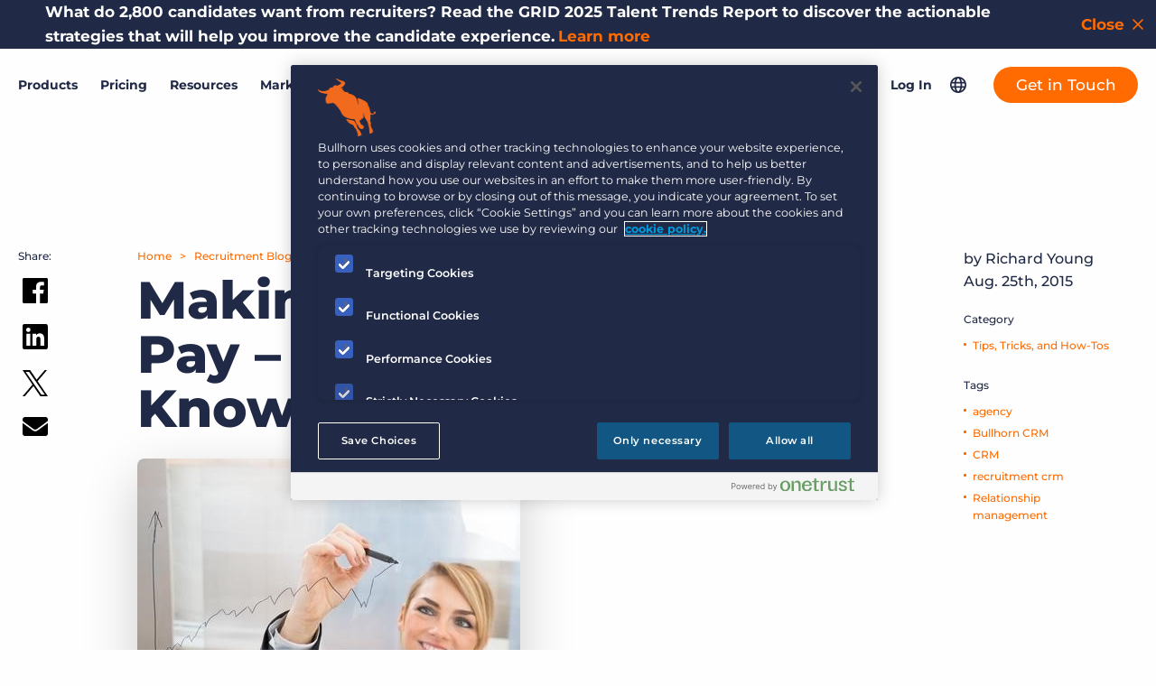

--- FILE ---
content_type: text/html; charset=UTF-8
request_url: https://www.bullhorn.com/uk/blog/making-relationships-pay-its-who-they-know-that-counts/
body_size: 29256
content:
<!doctype html>
<html lang="en-US">
	<head>
		<link rel="preload" href="https://s40198.pcdn.co/uk/wp-content/themes/bullhorn/dist/js/master.min.js?ver=6.2" as="script">
<link rel="preload" href="https://s40198.pcdn.co/uk/wp-content/themes/bullhorn/dist/css/master.min.css?ver=1762974408" as="style">
		<link rel="preload" href="https://s40198.pcdn.co/uk/wp-content/themes/bullhorn/fonts/IvarSoft/IvarSoft-Bold.woff2" as="font" type="font/woff2" crossorigin>
				<link rel="preload" href="https://s40198.pcdn.co/uk/wp-content/themes/bullhorn/fonts/IvarSoft/IvarSoft-Medium.woff2" as="font" type="font/woff2" crossorigin>
		<!-- OneTrust Cookies Consent Notice start for bullhorn.com - UPDATED 6/30/2025 -->
<script src="https://cdn.cookielaw.org/scripttemplates/otSDKStub.js"  type="text/javascript" charset="UTF-8" data-domain-script="23bb0c96-4278-4896-9d7d-7805417eb2f4" ></script>
<script type="text/javascript">
function OptanonWrapper() { }
</script>
<!-- OneTrust Cookies Consent Notice end for bullhorn.com -->

<!-- Google Tag Manager -->
<script>(function(w,d,s,l,i){w[l]=w[l]||[];w[l].push({'gtm.start':
new Date().getTime(),event:'gtm.js'});var f=d.getElementsByTagName(s)[0],
j=d.createElement(s),dl=l!='dataLayer'?'&l='+l:'';j.async=true;j.src=
'https://www.googletagmanager.com/gtm.js?id='+i+dl;f.parentNode.insertBefore(j,f);
})(window,document,'script','dataLayer','GTM-TZWKZQ5');</script>
<!-- End Google Tag Manager -->		
		<meta charset="UTF-8">
		<meta http-equiv="X-UA-Compatible" content="IE=edge">
		<meta name="viewport" content="width=device-width, initial-scale=1">
		<meta name="application-name" content="Bullhorn UK">

		<link rel="stylesheet" href="//www.bullhorn.com/uk/wp-content/uploads/omgf/omgf-stylesheet-83/omgf-stylesheet-83.css?ver=1671486164">

		<script src="https://code.jquery.com/jquery-3.6.0.min.js" integrity="sha256-/xUj+3OJU5yExlq6GSYGSHk7tPXikynS7ogEvDej/m4=" crossorigin="anonymous"></script>
		<script type="text/javascript">
			(function () {
var didInit = false;
function initMunchkin() {
if (didInit === false) {
didInit = true;
Munchkin.init('131-YQK-568');
}
}
var s = document.createElement('script');
s.type = 'text/javascript';
s.async = true;
s.src = '//munchkin.marketo.net/munchkin.js';
s.onreadystatechange = function () {
if (this.readyState == 'complete' || this.readyState == 'loaded') {
initMunchkin();
}
};
s.onload = initMunchkin;
document.getElementsByTagName('head')[0].appendChild(s);
})();
		</script>
		<link rel="stylesheet" type="text/css" href="//cdn.jsdelivr.net/npm/slick-carousel@1.8.1/slick/slick.css"/>
		<link rel="stylesheet" type="text/css" href="//cdn.jsdelivr.net/npm/slick-carousel@1.8.1/slick/slick-theme.css"/>

				<link rel="pingback" href="https://www.bullhorn.com/uk/xmlrpc.php">

		<meta name='robots' content='index, follow, max-image-preview:large, max-snippet:-1, max-video-preview:-1' />
	<style>img:is([sizes="auto" i], [sizes^="auto," i]) { contain-intrinsic-size: 3000px 1500px }</style>
	<style id="nelio-ab-testing-overlay" type="text/css">@keyframes nelio-ab-testing-overlay{to{width:0;height:0}}body:not(.nab-done)::before,body:not(.nab-done)::after{animation:1ms 3000ms linear nelio-ab-testing-overlay forwards!important;background:#fff!important;display:block!important;content:""!important;position:fixed!important;top:0!important;left:0!important;width:100vw;height:120vh;pointer-events:none!important;z-index:9999999999!important}html.nab-redirecting body::before,html.nab-redirecting body::after{animation:none!important}</style>
	<!-- This site is optimized with the Yoast SEO plugin v26.0 - https://yoast.com/wordpress/plugins/seo/ -->
	<title>Making Relationships pay with Bullhorn CRM</title>
	<meta name="description" content="Read how Emma overcame bad communication between her agency and clients by leveraging a new approach to managing relationships with Bullhorns CRM system" />
	<link rel="canonical" href="https://www.bullhorn.com/uk/blog/making-relationships-pay-its-who-they-know-that-counts/" />
	<meta property="og:locale" content="en_US" />
	<meta property="og:type" content="article" />
	<meta property="og:title" content="Making Relationships pay with Bullhorn CRM" />
	<meta property="og:description" content="Read how Emma overcame bad communication between her agency and clients by leveraging a new approach to managing relationships with Bullhorns CRM system" />
	<meta property="og:url" content="https://www.bullhorn.com/uk/blog/making-relationships-pay-its-who-they-know-that-counts/" />
	<meta property="og:site_name" content="Bullhorn UK" />
	<meta property="article:publisher" content="https://www.facebook.com/Bullhorn/" />
	<meta property="article:published_time" content="2015-08-25T15:59:16+00:00" />
	<meta property="article:modified_time" content="2019-03-01T21:26:18+00:00" />
	<meta property="og:image" content="https://s40198.pcdn.co/uk/wp-content/uploads/sites/2/2015/08/rich-blog-3.jpg" />
	<meta property="og:image:width" content="424" />
	<meta property="og:image:height" content="283" />
	<meta property="og:image:type" content="image/jpeg" />
	<meta name="author" content="Richard Young" />
	<meta name="twitter:label1" content="Written by" />
	<meta name="twitter:data1" content="Richard Young" />
	<meta name="twitter:label2" content="Est. reading time" />
	<meta name="twitter:data2" content="3 minutes" />
	<script type="application/ld+json" class="yoast-schema-graph">{"@context":"https://schema.org","@graph":[{"@type":"Article","@id":"https://www.bullhorn.com/uk/blog/making-relationships-pay-its-who-they-know-that-counts/#article","isPartOf":{"@id":"https://www.bullhorn.com/uk/blog/making-relationships-pay-its-who-they-know-that-counts/"},"author":{"name":"Richard Young","@id":"https://www.bullhorn.com/uk/#/schema/person/2ade1e153f245ffae16b91d05eb8a5f9"},"headline":"Making Relationships Pay – It’s Who They Know That Counts","datePublished":"2015-08-25T15:59:16+00:00","dateModified":"2019-03-01T21:26:18+00:00","mainEntityOfPage":{"@id":"https://www.bullhorn.com/uk/blog/making-relationships-pay-its-who-they-know-that-counts/"},"wordCount":668,"publisher":{"@id":"https://www.bullhorn.com/uk/#organization"},"image":{"@id":"https://www.bullhorn.com/uk/blog/making-relationships-pay-its-who-they-know-that-counts/#primaryimage"},"thumbnailUrl":"https://s40198.pcdn.co/uk/wp-content/uploads/sites/2/2015/08/rich-blog-3.jpg","keywords":["agency","Bullhorn CRM","CRM","recruitment crm","Relationship management"],"articleSection":["Tips, Tricks, and How-Tos"],"inLanguage":"en-US"},{"@type":"WebPage","@id":"https://www.bullhorn.com/uk/blog/making-relationships-pay-its-who-they-know-that-counts/","url":"https://www.bullhorn.com/uk/blog/making-relationships-pay-its-who-they-know-that-counts/","name":"Making Relationships pay with Bullhorn CRM","isPartOf":{"@id":"https://www.bullhorn.com/uk/#website"},"primaryImageOfPage":{"@id":"https://www.bullhorn.com/uk/blog/making-relationships-pay-its-who-they-know-that-counts/#primaryimage"},"image":{"@id":"https://www.bullhorn.com/uk/blog/making-relationships-pay-its-who-they-know-that-counts/#primaryimage"},"thumbnailUrl":"https://s40198.pcdn.co/uk/wp-content/uploads/sites/2/2015/08/rich-blog-3.jpg","datePublished":"2015-08-25T15:59:16+00:00","dateModified":"2019-03-01T21:26:18+00:00","description":"Read how Emma overcame bad communication between her agency and clients by leveraging a new approach to managing relationships with Bullhorns CRM system","inLanguage":"en-US","potentialAction":[{"@type":"ReadAction","target":["https://www.bullhorn.com/uk/blog/making-relationships-pay-its-who-they-know-that-counts/"]}]},{"@type":"ImageObject","inLanguage":"en-US","@id":"https://www.bullhorn.com/uk/blog/making-relationships-pay-its-who-they-know-that-counts/#primaryimage","url":"https://s40198.pcdn.co/uk/wp-content/uploads/sites/2/2015/08/rich-blog-3.jpg","contentUrl":"https://s40198.pcdn.co/uk/wp-content/uploads/sites/2/2015/08/rich-blog-3.jpg","width":424,"height":283,"caption":"Relationships"},{"@type":"WebSite","@id":"https://www.bullhorn.com/uk/#website","url":"https://www.bullhorn.com/uk/","name":"Bullhorn UK","description":"Applicant Tracking &amp; Recruiting Software","publisher":{"@id":"https://www.bullhorn.com/uk/#organization"},"potentialAction":[{"@type":"SearchAction","target":{"@type":"EntryPoint","urlTemplate":"https://www.bullhorn.com/uk/?s={search_term_string}"},"query-input":{"@type":"PropertyValueSpecification","valueRequired":true,"valueName":"search_term_string"}}],"inLanguage":"en-US"},{"@type":"Organization","@id":"https://www.bullhorn.com/uk/#organization","name":"Bullhorn","url":"https://www.bullhorn.com/uk/","logo":{"@type":"ImageObject","inLanguage":"en-US","@id":"https://www.bullhorn.com/uk/#/schema/logo/image/","url":"https://s40198.pcdn.co/uk/wp-content/uploads/sites/2/2021/09/og-img.png","contentUrl":"https://s40198.pcdn.co/uk/wp-content/uploads/sites/2/2021/09/og-img.png","width":1200,"height":628,"caption":"Bullhorn"},"image":{"@id":"https://www.bullhorn.com/uk/#/schema/logo/image/"},"sameAs":["https://www.facebook.com/Bullhorn/","https://x.com/Bullhorn","https://www.instagram.com/lifeatbullhorn/?hl=en","https://www.linkedin.com/company/bullhorn","https://www.youtube.com/channel/UC-Rgm5YxtoxsvlCHy6KW3Ug","https://en.wikipedia.org/wiki/Bullhorn,_Inc."]},{"@type":"Person","@id":"https://www.bullhorn.com/uk/#/schema/person/2ade1e153f245ffae16b91d05eb8a5f9","name":"Richard Young","image":{"@type":"ImageObject","inLanguage":"en-US","@id":"https://www.bullhorn.com/uk/#/schema/person/image/","url":"https://secure.gravatar.com/avatar/51ae738dc157c171d60562d6470e909095a2bb34be8de927b7d5d39467f810ae?s=96&d=mm&r=g","contentUrl":"https://secure.gravatar.com/avatar/51ae738dc157c171d60562d6470e909095a2bb34be8de927b7d5d39467f810ae?s=96&d=mm&r=g","caption":"Richard Young"},"description":"Richard Young is Bullhorn’s Director of CRM Sales, EMEA. Richard has built an in-depth knowledge of the CRM industry based on over 20 years of experience. Richard has worked with a diverse range of companies including WPP Group, KPMG, McKinsey &amp; Co., Royal Bank of Scotland, NIG, and Mercedes-Benz.","sameAs":["https://www.linkedin.com/in/crmuk","https://x.com/Richard_Y"],"url":"https://www.bullhorn.com/uk/blog/author/ryoung/"}]}</script>
	<!-- / Yoast SEO plugin. -->


<link rel='dns-prefetch' href='//a.omappapi.com' />
<link rel="alternate" type="application/rss+xml" title="Bullhorn UK &raquo; Feed" href="https://www.bullhorn.com/uk/feed/" />
<link rel="alternate" type="application/rss+xml" title="Bullhorn UK &raquo; Comments Feed" href="https://www.bullhorn.com/uk/comments/feed/" />
<link id='omgf-preload-0' rel='preload' href='//s40198.pcdn.co/uk/wp-content/uploads/omgf/omgf-stylesheet-83/montserrat-normal-latin-ext.woff2?ver=1671486164' as='font' type='font/woff2' crossorigin />
<link id='omgf-preload-1' rel='preload' href='//s40198.pcdn.co/uk/wp-content/uploads/omgf/omgf-stylesheet-83/montserrat-normal-latin.woff2?ver=1671486164' as='font' type='font/woff2' crossorigin />
<link rel='stylesheet' id='wp-block-library-css' href='https://s40198.pcdn.co/uk/wp-includes/css/dist/block-library/style.min.css?ver=6.8.3' type='text/css' media='all' />
<style id='classic-theme-styles-inline-css' type='text/css'>
/*! This file is auto-generated */
.wp-block-button__link{color:#fff;background-color:#32373c;border-radius:9999px;box-shadow:none;text-decoration:none;padding:calc(.667em + 2px) calc(1.333em + 2px);font-size:1.125em}.wp-block-file__button{background:#32373c;color:#fff;text-decoration:none}
</style>
<style id='safe-svg-svg-icon-style-inline-css' type='text/css'>
.safe-svg-cover{text-align:center}.safe-svg-cover .safe-svg-inside{display:inline-block;max-width:100%}.safe-svg-cover svg{fill:currentColor;height:100%;max-height:100%;max-width:100%;width:100%}

</style>
<style id='qsm-quiz-style-inline-css' type='text/css'>


</style>
<style id='global-styles-inline-css' type='text/css'>
:root{--wp--preset--aspect-ratio--square: 1;--wp--preset--aspect-ratio--4-3: 4/3;--wp--preset--aspect-ratio--3-4: 3/4;--wp--preset--aspect-ratio--3-2: 3/2;--wp--preset--aspect-ratio--2-3: 2/3;--wp--preset--aspect-ratio--16-9: 16/9;--wp--preset--aspect-ratio--9-16: 9/16;--wp--preset--color--black: #000000;--wp--preset--color--cyan-bluish-gray: #abb8c3;--wp--preset--color--white: #ffffff;--wp--preset--color--pale-pink: #f78da7;--wp--preset--color--vivid-red: #cf2e2e;--wp--preset--color--luminous-vivid-orange: #ff6900;--wp--preset--color--luminous-vivid-amber: #fcb900;--wp--preset--color--light-green-cyan: #7bdcb5;--wp--preset--color--vivid-green-cyan: #00d084;--wp--preset--color--pale-cyan-blue: #8ed1fc;--wp--preset--color--vivid-cyan-blue: #0693e3;--wp--preset--color--vivid-purple: #9b51e0;--wp--preset--gradient--vivid-cyan-blue-to-vivid-purple: linear-gradient(135deg,rgba(6,147,227,1) 0%,rgb(155,81,224) 100%);--wp--preset--gradient--light-green-cyan-to-vivid-green-cyan: linear-gradient(135deg,rgb(122,220,180) 0%,rgb(0,208,130) 100%);--wp--preset--gradient--luminous-vivid-amber-to-luminous-vivid-orange: linear-gradient(135deg,rgba(252,185,0,1) 0%,rgba(255,105,0,1) 100%);--wp--preset--gradient--luminous-vivid-orange-to-vivid-red: linear-gradient(135deg,rgba(255,105,0,1) 0%,rgb(207,46,46) 100%);--wp--preset--gradient--very-light-gray-to-cyan-bluish-gray: linear-gradient(135deg,rgb(238,238,238) 0%,rgb(169,184,195) 100%);--wp--preset--gradient--cool-to-warm-spectrum: linear-gradient(135deg,rgb(74,234,220) 0%,rgb(151,120,209) 20%,rgb(207,42,186) 40%,rgb(238,44,130) 60%,rgb(251,105,98) 80%,rgb(254,248,76) 100%);--wp--preset--gradient--blush-light-purple: linear-gradient(135deg,rgb(255,206,236) 0%,rgb(152,150,240) 100%);--wp--preset--gradient--blush-bordeaux: linear-gradient(135deg,rgb(254,205,165) 0%,rgb(254,45,45) 50%,rgb(107,0,62) 100%);--wp--preset--gradient--luminous-dusk: linear-gradient(135deg,rgb(255,203,112) 0%,rgb(199,81,192) 50%,rgb(65,88,208) 100%);--wp--preset--gradient--pale-ocean: linear-gradient(135deg,rgb(255,245,203) 0%,rgb(182,227,212) 50%,rgb(51,167,181) 100%);--wp--preset--gradient--electric-grass: linear-gradient(135deg,rgb(202,248,128) 0%,rgb(113,206,126) 100%);--wp--preset--gradient--midnight: linear-gradient(135deg,rgb(2,3,129) 0%,rgb(40,116,252) 100%);--wp--preset--font-size--small: 13px;--wp--preset--font-size--medium: 20px;--wp--preset--font-size--large: 36px;--wp--preset--font-size--x-large: 42px;--wp--preset--spacing--20: 0.44rem;--wp--preset--spacing--30: 0.67rem;--wp--preset--spacing--40: 1rem;--wp--preset--spacing--50: 1.5rem;--wp--preset--spacing--60: 2.25rem;--wp--preset--spacing--70: 3.38rem;--wp--preset--spacing--80: 5.06rem;--wp--preset--shadow--natural: 6px 6px 9px rgba(0, 0, 0, 0.2);--wp--preset--shadow--deep: 12px 12px 50px rgba(0, 0, 0, 0.4);--wp--preset--shadow--sharp: 6px 6px 0px rgba(0, 0, 0, 0.2);--wp--preset--shadow--outlined: 6px 6px 0px -3px rgba(255, 255, 255, 1), 6px 6px rgba(0, 0, 0, 1);--wp--preset--shadow--crisp: 6px 6px 0px rgba(0, 0, 0, 1);}:where(.is-layout-flex){gap: 0.5em;}:where(.is-layout-grid){gap: 0.5em;}body .is-layout-flex{display: flex;}.is-layout-flex{flex-wrap: wrap;align-items: center;}.is-layout-flex > :is(*, div){margin: 0;}body .is-layout-grid{display: grid;}.is-layout-grid > :is(*, div){margin: 0;}:where(.wp-block-columns.is-layout-flex){gap: 2em;}:where(.wp-block-columns.is-layout-grid){gap: 2em;}:where(.wp-block-post-template.is-layout-flex){gap: 1.25em;}:where(.wp-block-post-template.is-layout-grid){gap: 1.25em;}.has-black-color{color: var(--wp--preset--color--black) !important;}.has-cyan-bluish-gray-color{color: var(--wp--preset--color--cyan-bluish-gray) !important;}.has-white-color{color: var(--wp--preset--color--white) !important;}.has-pale-pink-color{color: var(--wp--preset--color--pale-pink) !important;}.has-vivid-red-color{color: var(--wp--preset--color--vivid-red) !important;}.has-luminous-vivid-orange-color{color: var(--wp--preset--color--luminous-vivid-orange) !important;}.has-luminous-vivid-amber-color{color: var(--wp--preset--color--luminous-vivid-amber) !important;}.has-light-green-cyan-color{color: var(--wp--preset--color--light-green-cyan) !important;}.has-vivid-green-cyan-color{color: var(--wp--preset--color--vivid-green-cyan) !important;}.has-pale-cyan-blue-color{color: var(--wp--preset--color--pale-cyan-blue) !important;}.has-vivid-cyan-blue-color{color: var(--wp--preset--color--vivid-cyan-blue) !important;}.has-vivid-purple-color{color: var(--wp--preset--color--vivid-purple) !important;}.has-black-background-color{background-color: var(--wp--preset--color--black) !important;}.has-cyan-bluish-gray-background-color{background-color: var(--wp--preset--color--cyan-bluish-gray) !important;}.has-white-background-color{background-color: var(--wp--preset--color--white) !important;}.has-pale-pink-background-color{background-color: var(--wp--preset--color--pale-pink) !important;}.has-vivid-red-background-color{background-color: var(--wp--preset--color--vivid-red) !important;}.has-luminous-vivid-orange-background-color{background-color: var(--wp--preset--color--luminous-vivid-orange) !important;}.has-luminous-vivid-amber-background-color{background-color: var(--wp--preset--color--luminous-vivid-amber) !important;}.has-light-green-cyan-background-color{background-color: var(--wp--preset--color--light-green-cyan) !important;}.has-vivid-green-cyan-background-color{background-color: var(--wp--preset--color--vivid-green-cyan) !important;}.has-pale-cyan-blue-background-color{background-color: var(--wp--preset--color--pale-cyan-blue) !important;}.has-vivid-cyan-blue-background-color{background-color: var(--wp--preset--color--vivid-cyan-blue) !important;}.has-vivid-purple-background-color{background-color: var(--wp--preset--color--vivid-purple) !important;}.has-black-border-color{border-color: var(--wp--preset--color--black) !important;}.has-cyan-bluish-gray-border-color{border-color: var(--wp--preset--color--cyan-bluish-gray) !important;}.has-white-border-color{border-color: var(--wp--preset--color--white) !important;}.has-pale-pink-border-color{border-color: var(--wp--preset--color--pale-pink) !important;}.has-vivid-red-border-color{border-color: var(--wp--preset--color--vivid-red) !important;}.has-luminous-vivid-orange-border-color{border-color: var(--wp--preset--color--luminous-vivid-orange) !important;}.has-luminous-vivid-amber-border-color{border-color: var(--wp--preset--color--luminous-vivid-amber) !important;}.has-light-green-cyan-border-color{border-color: var(--wp--preset--color--light-green-cyan) !important;}.has-vivid-green-cyan-border-color{border-color: var(--wp--preset--color--vivid-green-cyan) !important;}.has-pale-cyan-blue-border-color{border-color: var(--wp--preset--color--pale-cyan-blue) !important;}.has-vivid-cyan-blue-border-color{border-color: var(--wp--preset--color--vivid-cyan-blue) !important;}.has-vivid-purple-border-color{border-color: var(--wp--preset--color--vivid-purple) !important;}.has-vivid-cyan-blue-to-vivid-purple-gradient-background{background: var(--wp--preset--gradient--vivid-cyan-blue-to-vivid-purple) !important;}.has-light-green-cyan-to-vivid-green-cyan-gradient-background{background: var(--wp--preset--gradient--light-green-cyan-to-vivid-green-cyan) !important;}.has-luminous-vivid-amber-to-luminous-vivid-orange-gradient-background{background: var(--wp--preset--gradient--luminous-vivid-amber-to-luminous-vivid-orange) !important;}.has-luminous-vivid-orange-to-vivid-red-gradient-background{background: var(--wp--preset--gradient--luminous-vivid-orange-to-vivid-red) !important;}.has-very-light-gray-to-cyan-bluish-gray-gradient-background{background: var(--wp--preset--gradient--very-light-gray-to-cyan-bluish-gray) !important;}.has-cool-to-warm-spectrum-gradient-background{background: var(--wp--preset--gradient--cool-to-warm-spectrum) !important;}.has-blush-light-purple-gradient-background{background: var(--wp--preset--gradient--blush-light-purple) !important;}.has-blush-bordeaux-gradient-background{background: var(--wp--preset--gradient--blush-bordeaux) !important;}.has-luminous-dusk-gradient-background{background: var(--wp--preset--gradient--luminous-dusk) !important;}.has-pale-ocean-gradient-background{background: var(--wp--preset--gradient--pale-ocean) !important;}.has-electric-grass-gradient-background{background: var(--wp--preset--gradient--electric-grass) !important;}.has-midnight-gradient-background{background: var(--wp--preset--gradient--midnight) !important;}.has-small-font-size{font-size: var(--wp--preset--font-size--small) !important;}.has-medium-font-size{font-size: var(--wp--preset--font-size--medium) !important;}.has-large-font-size{font-size: var(--wp--preset--font-size--large) !important;}.has-x-large-font-size{font-size: var(--wp--preset--font-size--x-large) !important;}
:where(.wp-block-post-template.is-layout-flex){gap: 1.25em;}:where(.wp-block-post-template.is-layout-grid){gap: 1.25em;}
:where(.wp-block-columns.is-layout-flex){gap: 2em;}:where(.wp-block-columns.is-layout-grid){gap: 2em;}
:root :where(.wp-block-pullquote){font-size: 1.5em;line-height: 1.6;}
</style>
<link rel='stylesheet' id='tm_clicktotweet-css' href='https://s40198.pcdn.co/uk/wp-content/plugins/click-to-tweet-by-todaymade/assets/css/styles.css?ver=6.8.3' type='text/css' media='all' />
<link rel='stylesheet' id='dashicons-css' href='https://s40198.pcdn.co/uk/wp-includes/css/dashicons.min.css?ver=6.8.3' type='text/css' media='all' />
<link rel='stylesheet' id='master_css-css' href='https://s40198.pcdn.co/uk/wp-content/themes/bullhorn/dist/css/master.min.css?ver=1762974408' type='text/css' media='all' />
<script type="text/javascript" id="nelio-ab-testing-main-js-before" data-cfasync="false">
/* <![CDATA[ */
window.nabIsLoading=true;window.nabSettings={"alternativeUrls":["https:\/\/www.bullhorn.com\/uk\/blog\/making-relationships-pay-its-who-they-know-that-counts\/"],"api":{"mode":"native","url":"https:\/\/api.nelioabtesting.com\/v1"},"cookieTesting":false,"excludeBots":true,"experiments":[{"active":false,"id":83913,"type":"nab\/custom-post-type","alternatives":[81267,0],"goals":[{"id":0,"name":"button clicks","conversionActions":[{"type":"nab\/click","attributes":{"mode":"css","value":".mktoButtonWrap button.mktoButton"},"active":true},{"type":"nab\/click","attributes":{"mode":"css","value":".tmpl-landing_page .block-container:nth-child(2) .wysiwyg:nth-child(2) p"},"active":true},{"type":"nab\/click","attributes":{"mode":"css","value":"#section_68e7e727620fd .wysiwyg p:nth-child(3)"},"active":true},{"type":"nab\/click","attributes":{"mode":"css","value":"#section_68e7e74d8b1a9 .wysiwyg p:nth-child(3)"},"active":true},{"type":"nab\/click","attributes":{"mode":"css","value":".block-sidebar-anchor__sidebar div.block-sidebar-anchor__sidebar-content"},"active":true},{"type":"nab\/click","attributes":{"mode":"css","value":".tmpl-landing_page .wysiwyg:nth-child(2) p"},"active":true},{"type":"nab\/click","attributes":{"mode":"css","value":".block-cta__col-content a.block-cta__button"},"active":true}]}],"segments":[],"segmentEvaluation":"tested-page"}],"gdprCookie":{"name":"","value":""},"heatmaps":[],"hideQueryArgs":false,"ignoreTrailingSlash":true,"isGA4Integrated":false,"isStagingSite":false,"isTestedPostRequest":false,"maxCombinations":24,"numOfAlternatives":0,"optimizeXPath":true,"participationChance":100,"postId":6323,"preloadQueryArgUrls":[{"type":"scope","scope":["https:\/\/www.bullhorn.com\/uk\/ppc\/small-business\/"],"altCount":2}],"segmentMatching":"all","singleConvPerView":true,"site":"5804aaf5-3438-4e7b-85bb-2b81c3c9883b","throttle":{"global":0,"woocommerce":5},"timezone":"Europe\/London","useSendBeacon":true,"version":"8.1.1"};
/* ]]> */
</script>
<script type="text/javascript" src="https://s40198.pcdn.co/uk/wp-content/plugins/nelio-ab-testing/assets/dist/js/public.js?ver=4abd74411322d8a608dd" id="nelio-ab-testing-main-js" data-cfasync="false"></script>
<script type="text/javascript" src="https://s40198.pcdn.co/uk/wp-content/plugins/nelio-ab-testing/assets/dist/js/visitor-type.js?ver=fed1bd0d2f7778dac059" id="nelio-ab-testing-visitor-type-js"></script>
<script type="text/javascript" src="https://s40198.pcdn.co/uk/wp-includes/js/jquery/jquery.min.js?ver=3.7.1" id="jquery-core-js"></script>
<link rel="https://api.w.org/" href="https://www.bullhorn.com/uk/wp-json/" /><link rel="alternate" title="JSON" type="application/json" href="https://www.bullhorn.com/uk/wp-json/wp/v2/posts/6323" /><link rel='shortlink' href='https://www.bullhorn.com/uk/?p=6323' />
<link rel="alternate" title="oEmbed (JSON)" type="application/json+oembed" href="https://www.bullhorn.com/uk/wp-json/oembed/1.0/embed?url=https%3A%2F%2Fwww.bullhorn.com%2Fuk%2Fblog%2Fmaking-relationships-pay-its-who-they-know-that-counts%2F" />
<link rel="alternate" title="oEmbed (XML)" type="text/xml+oembed" href="https://www.bullhorn.com/uk/wp-json/oembed/1.0/embed?url=https%3A%2F%2Fwww.bullhorn.com%2Fuk%2Fblog%2Fmaking-relationships-pay-its-who-they-know-that-counts%2F&#038;format=xml" />
<!-- start Simple Custom CSS and JS -->
<style type="text/css">
.tmpl-single-post__row-wysiwyg {
	margin-bottom: 6rem !important;
}

.mktoForm .mktoLabel {
	margin-top: 10px;
}

.mktoForm input[type=checkbox]+label {
	margin-top: 5px;
}

.mktoForm .mktoFormRow.checkbox-row .mktoFieldWrap {
    width: auto;
}
</style>
<!-- end Simple Custom CSS and JS -->
<!-- start Simple Custom CSS and JS -->
<style type="text/css">
a.site-header__desktop-grid-menu-link {color: #63ada8 !important; margin: 0 15px;}

a.site-header__desktop-grid-menu-link:hover {color: #274543 !important;}

body.page-template-page-grid p { color: #202945 !important;}

footer.site-footer-grid.bg-purple .row .wysiwyg p {color: white !important;}

.title-color-purple {color: #4A50AE !important;font-weight: 800 !important;}

.grid-teal {color: #63ada8 !important;}
.medium-blue-font { color: #125783; }

#mktoForm_4219 .mktoFormRow:nth-child(10),
#mktoForm_4219 .mktoFormRow:nth-child(11),
#mktoForm_4219 .mktoFormRow:nth-child(12),
#mktoForm_4219 .mktoFormRow:nth-child(13),
#mktoForm_4219 .mktoFormRow:nth-child(14),
#mktoForm_4219 .mktoFormRow:nth-child(15),
#mktoForm_4219 .mktoFormRow:nth-child(16),
#mktoForm_4219 .mktoFormRow:nth-child(17) {
  display: none;
}

#mktoForm_1520 select#Country {
    margin-top: 8px;
}

#mktoForm_1520 label#LblgDPRConsent, #mktoForm_1520  label#LblgDPRPrivacyAgree, #mktoForm_1520 label#LblState {
    color: white;
    text-shadow: 0px 0px 2px black;
    font-weight: bold;
}

#mktoForm_1520 .mktoFormRow:nth-child(14) {
  display: none;
}

.qsm_check_answer {
    display: inline-flex;
    width: 49%;
}

.quiz_section .qmn_radio_answers label, .quiz_section .qmn_check_answers label, .quiz_section .qmn_accept_answers label {
  padding: 0 20px !important;
}

#mtm-panel-1 {
  background-color: #202945;
  background-image: url("https://www.bullhorn.com/wp-content/uploads/2022/02/panel1_v2-1.jpg");
  background-position: center; 
  background-repeat: no-repeat; 
  background-size: 1800px auto;
}

#mtm-panel-2 {
  background-color: #202945;
  background-image: url("https://www.bullhorn.com/wp-content/uploads/2022/02/panel2_v2-1-scaled.jpg");
  background-position: center bottom; 
  background-repeat: no-repeat; 
  background-size: 2800px auto;
}

#mtm-panel-3 {
  background-image: url("https://www.bullhorn.com/wp-content/uploads/2022/02/panel3_v2-scaled.jpg");
  background-position: center top; 
  background-repeat: no-repeat; 
  background-size: 2800px auto;
}

#mtm-panel-4 {
  background-image: url("https://www.bullhorn.com/wp-content/uploads/2022/02/panel4-scaled.jpg");
  background-position: center bottom; 
  background-repeat: no-repeat; 
  background-size: 2800px auto;
}

#mtm-panel-5 {
  background-color: #009BDC;
  background-image: url("https://www.bullhorn.com/wp-content/uploads/2022/02/panel5-scaled.jpg");
  background-position: center top; 
  background-repeat: no-repeat; 
  background-size: 2800px auto;
}

#mtm-panel-6 {
  background-color: #009BDC;
  background-image: url("https://www.bullhorn.com/wp-content/uploads/2022/02/panel6-scaled.jpg");
  background-position: center; 
  background-repeat: no-repeat; 
  background-size: 2800px 600px;
}

#light-blue-bkg {
  background-color: #009BDC;
}

#mktoForm_5771 .mktoHtmlText.mktoHasWidth {
margin-left: 30px;
margin-top: -20px;
}

#mktoForm_5771 #LblgDPRConsent::before, #mktoForm_5771 #LblgDPRPrivacyAgree::before, #mktoForm_5771 #LblsubscriptionBlog::before, #mktoForm_5771 #LblsubscriptionCompliance::before, #mktoForm_5771 #LblsubscriptionCustomerBlog::before {
margin-top: 33px;
}

#mktoForm_5771 #LblgDPRConsent::before {
margin-top: 33px;
}

#mktoForm_5963 label#LblgDPRPrivacyAgree { top: 30px !important; }

#mktoForm_5963 label#LblgDPRConsent { top: 60px !important; }

#q-messenger-frame, #q-messenger-frame.qlfd-full-height, #q-messenger-frame { z-index: 2147483647 !important; }

#bounce-icon {
  animation: bounce 2s ease infinite;
}
@keyframes bounce {
    70% { transform:translateY(0%); }
    80% { transform:translateY(-15%); }
    90% { transform:translateY(0%); }
    95% { transform:translateY(-7%); }
    97% { transform:translateY(0%); }
    99% { transform:translateY(-3%); }
    100% { transform:translateY(0); }
}

table tbody tr td {border-bottom: 0px white !important; padding: 0.5rem; text-align: left;} 


.button--yellow { background-color: #face5c !important; color: #202945 !important;}
.button--yellow:hover { background-color: #f8bf2b !important; color: #202945 !important;}

#checklist-steps h3 { color: #185883; }

.bg-blue .mktoForm div.checkbox-row label.mktoLabel.mktoHasWidth { color: #737374!important; }

.medium-blue-title { color: #125783 !important; }

.bg-blue .mktoForm div.checkbox-row label.mktoLabel.mktoHasWidth { color: #ff6b00!important; }

.button--light-blue, a.button.block-cta__button.button--blue { background-color: #009bdf; }
.button--light-blue:hover, a.button.block-cta__button.button--blue:hover { background-color: #007CB2; }

.block-cta--full-width.block-cta--has-image {
	margin-top: -1rem;
}

.banner.bg-white form.mktoForm div.mktoFormCol div.mktoFieldWrap label, .banner.bg-white form.mktoForm div.mktoFormRow.checkbox-row:not(.checkboxes-row) .mktoFieldWrap label.mktoLabel {
	color: #fff !important;
}

.banner.bg-blue .mktoForm div.checkbox-row label.mktoLabel.mktoHasWidth, .banner.bg-blue.mktoForm div.checkbox-row label.mktoLabel.mktoHasWidth {
    color: #202945 !important;
}

.button-light-blue {
	background: #ABE3F7;
	color: #202945;
}

.button-light-blue:hover {
	background: #87d7f4;
	color: #202945;
}

.button-sky-blue {
	background: #1b9ad6;
}

.button-sky-blue:hover {
	background: #0078ac;
}
</style>
<!-- end Simple Custom CSS and JS -->
<!-- start Simple Custom CSS and JS -->
<style type="text/css">
.wistiaMarketoFormWrapper .mktoFormRow {
	display: contents!important;
}

wistia-player div {
	vertical-align: middle;
    margin: auto;
}
</style>
<!-- end Simple Custom CSS and JS -->
<!-- start Simple Custom CSS and JS -->
<style type="text/css">
.mktoForm .mktoFieldWrap .mktoCheckboxList label, .mktoForm .mktoFieldWrap .mktoRadioList label, .mktoForm .mktoFieldWrap .mktoRangeField label {
	margin-top: 7px !important;
}

.bg-blue .mktoForm div.checkbox-row label.mktoLabel.mktoHasWidth, .mktoForm div.checkbox-row label.mktoLabel.mktoHasWidth {
	color: #fff !important;
}

.mktoForm .mktoFormRow.checkbox-row .mktoFieldWrap {
	position: relative;
    justify-content: flex-end;
}
</style>
<!-- end Simple Custom CSS and JS -->
<!-- start Simple Custom CSS and JS -->
<script>
window.addEventListener("message", function (event) {
    // Log all messages for debugging
    console.log("Message received from:", event.origin, event.data);

    // Accept messages from any Chili Piper origin
    if (!event.origin.includes("chilipiper.com")) return;

    if (!event.data || typeof event.data !== "object") return;

    const action = event.data?.event || event.data?.action;
    console.log("Detected action:", action);

    // Redirect immediately on popup close
    if (action === "close") {
        console.log("Popup closed — redirecting...");

        const currentURL = window.location.href.toLowerCase();

        const regions = {
            "/uk": "https://www.bullhorn.com/uk/contactsalesthx_demo-thank-you/",
            "/au": "https://www.bullhorn.com/au/contactsalesthx_demo-thank-you/",
            "/eu": "https://www.bullhorn.com/eu/contactsalesthx_demo-thank-you/",
            "/de": "https://www.bullhorn.com/de/contactsalesthx_demo-thank-you/",
            "/nl": "https://www.bullhorn.com/nl/contactsalesthx_demo-thank-you/",
            "/fr": "https://www.bullhorn.com/fr/contactsalesthx_demo-thank-you/"
        };

        let redirectURL = Object.keys(regions).find(region => currentURL.includes(region));
        if (redirectURL) {
            window.location.href = regions[redirectURL];
        } else {
            window.location.href = "https://www.bullhorn.com/contactsalesthx_demo-thank-you/";
        }
    }
});
</script>
<!-- end Simple Custom CSS and JS -->
			<style id="wpsp-style-frontend"></style>
			<link rel="icon" href="https://s40198.pcdn.co/uk/wp-content/uploads/sites/2/2017/01/cropped-favicon-32x32.png" sizes="32x32" />
<link rel="icon" href="https://s40198.pcdn.co/uk/wp-content/uploads/sites/2/2017/01/cropped-favicon-192x192.png" sizes="192x192" />
<link rel="apple-touch-icon" href="https://s40198.pcdn.co/uk/wp-content/uploads/sites/2/2017/01/cropped-favicon-180x180.png" />
<meta name="msapplication-TileImage" content="https://s40198.pcdn.co/uk/wp-content/uploads/sites/2/2017/01/cropped-favicon-270x270.png" />
	</head>

	<body id="body" class="wp-singular post-template-default single single-post postid-6323 single-format-standard wp-theme-bullhorn wp-schema-pro-2.10.4 post-making-relationships-pay-its-who-they-know-that-counts making-relationships-pay-its-who-they-know-that-counts child-of-none post_type-post taxonomy-category term-tips-tricks-and-how-tos taxonomy-post_tag term-agency term-bullhorn-crm term-crm term-recruitment-crm term-relationship-management taxonomy-post_format locale-en_us hellobar--available hellobar--position-top">

	<!-- Google Tag Manager (noscript) -->
<noscript><iframe src="https://www.googletagmanager.com/ns.html?id=GTM-TZWKZQ5"
height="0" width="0" style="display:none;visibility:hidden"></iframe></noscript>
<!-- End Google Tag Manager (noscript) --><header class="site-header">
	<div class="site-header__inner">
		<a href="./#mainContent" class="skipLink">Skip to main content</a>
		<nav aria-label="Main Navigation" class="site-header__desktop-primary-menu">
									<div class="site-header__desktop-menu-container">
							<a class="site-header__desktop-menu-link" href="#" data-dropdown-id="80789">Products</a>
							<div class="menu-dropdown menu-dropdown-default menu-dropdown--left" data-menu-dropdown-id="80789"><div
	class="menu-dropdown__inner columns-count-3">
			<div
			class="menu-dropdown__column bg-navy-blue  ">
							<div
					class="menu-dropdown__section">	<div
		class="menu-dropdown__section-title-wrapper has-icon">
					<span class="menu-dropdown__icon-wrapper">
				<img src="https://s40198.pcdn.co/uk/wp-content/uploads/sites/2/2025/01/blue-sparkle-product.svg" class="menu-dropdown__icon" alt="">
			</span>
				<span
			role="heading" aria-level="2" class="menu-dropdown__section-title">Products		</span>
	</div>	<div class="menu-dropdown__primary-link has-icon">
		<a
			href="/uk/products/applicant-tracking-crm/" class="menu-dropdown__primary-link-large" >
							<span class="menu-dropdown__icon-wrapper">
					<img src="https://s40198.pcdn.co/uk/wp-content/uploads/sites/2/2025/01/Bullhorn_Sales-Recruiting_Category-1.svg" class="menu-dropdown__icon" alt="">
				</span>
						<span class="menu-dropdown__link-text-wrapper">
				ATS/CRM							</span>
		</a>
			</div>	<div class="menu-dropdown__primary-link has-icon">
		<a
			href="/uk/products/amplify/" class="menu-dropdown__primary-link-large" >
							<span class="menu-dropdown__icon-wrapper">
					<img src="https://s40198.pcdn.co/uk/wp-content/uploads/sites/2/2025/01/Bullhorn_AI_Category-1.svg" class="menu-dropdown__icon" alt="">
				</span>
						<span class="menu-dropdown__link-text-wrapper">
				Amplify							</span>
		</a>
			</div>	<div class="menu-dropdown__primary-link has-icon">
		<a
			href="/uk/products/candidate-search-match-software/" class="menu-dropdown__primary-link-large" >
							<span class="menu-dropdown__icon-wrapper">
					<img src="https://s40198.pcdn.co/uk/wp-content/uploads/sites/2/2025/01/Bullhorn_Search-Match_Icon-1.svg" class="menu-dropdown__icon" alt="Bullhorn Search &amp; Match product icon">
				</span>
						<span class="menu-dropdown__link-text-wrapper">
				Search &amp; Match							</span>
		</a>
			</div>	<div class="menu-dropdown__primary-link has-icon">
		<a
			href="/uk/products/recruitment-automation-software/" class="menu-dropdown__primary-link-large" >
							<span class="menu-dropdown__icon-wrapper">
					<img src="https://s40198.pcdn.co/uk/wp-content/uploads/sites/2/2025/01/Bullhorn_Automation_Category-1.svg" class="menu-dropdown__icon" alt="">
				</span>
						<span class="menu-dropdown__link-text-wrapper">
				Automation							</span>
		</a>
			</div>	<div class="menu-dropdown__primary-link has-icon">
		<a
			href="/uk/products/recruitment-analytics-reporting/" class="menu-dropdown__primary-link-large" >
							<span class="menu-dropdown__icon-wrapper">
					<img src="https://s40198.pcdn.co/uk/wp-content/uploads/sites/2/2025/01/Bullhorn_Reporting-Analytics_Category-2.svg" class="menu-dropdown__icon" alt="">
				</span>
						<span class="menu-dropdown__link-text-wrapper">
				Reporting &amp; Analytics							</span>
		</a>
			</div>	<div class="menu-dropdown__primary-link has-icon">
		<a
			href="/uk/products/onboarding/" class="menu-dropdown__primary-link-large" >
							<span class="menu-dropdown__icon-wrapper">
					<img src="https://s40198.pcdn.co/uk/wp-content/uploads/sites/2/2025/01/Bullhorn_Onboarding_Icon.svg" class="menu-dropdown__icon" alt="Onboarding icon">
				</span>
						<span class="menu-dropdown__link-text-wrapper">
				Onboarding							</span>
		</a>
			</div>				</div>
								<div
					class="menu-dropdown__section">	<div
		class="menu-dropdown__section-title-wrapper">
				<span
			role="heading" aria-level="2" class="menu-dropdown__section-title">Platform		</span>
	</div>	<div class="menu-dropdown__primary-link has-icon">
		<a
			href="/uk/products/bullhorn-platform/" class="menu-dropdown__primary-link-large" >
							<span class="menu-dropdown__icon-wrapper">
					<img src="https://s40198.pcdn.co/uk/wp-content/uploads/sites/2/2025/01/Bullhorn_Platform_Gradient_Icon-2.svg" class="menu-dropdown__icon" alt="">
				</span>
						<span class="menu-dropdown__link-text-wrapper">
				Bullhorn Platform				<span class="menu-dropdown__link-large-desc">Industry-leading recruitment platform with open APIs.</span>
							</span>
		</a>
			</div>	<div class="menu-dropdown__primary-link has-icon">
		<a
			href="/uk/products/bullhorn-recruitment-cloud/" class="menu-dropdown__primary-link-large" >
							<span class="menu-dropdown__icon-wrapper">
					<img src="https://s40198.pcdn.co/uk/wp-content/uploads/sites/2/2025/01/Bullhorn_Recruitment_Cloud_Gradient_Icon-1.svg" class="menu-dropdown__icon" alt="">
				</span>
						<span class="menu-dropdown__link-text-wrapper">
				Bullhorn Recruitment Cloud				<span class="menu-dropdown__link-large-desc">Enterprise-grade recruitment solution built on Salesforce.</span>
							</span>
		</a>
			</div>				</div>
						</div>
				<div
			class="menu-dropdown__column bg-navy-blue  ">
							<div
					class="menu-dropdown__section">	<div class="menu-dropdown__primary-link has-icon">
		<a
			href="/uk/pricing/" class="menu-dropdown__primary-link-large" >
							<span class="menu-dropdown__icon-wrapper">
					<img src="https://s40198.pcdn.co/uk/wp-content/uploads/sites/2/2025/01/layered-arrow-yellow.svg" class="menu-dropdown__icon" alt="yellow arrow">
				</span>
						<span class="menu-dropdown__link-text-wrapper">
				Pricing							</span>
		</a>
			</div>				</div>
								<div
					class="menu-dropdown__section">	<div
		class="menu-dropdown__section-title-wrapper">
				<span
			role="heading" aria-level="2" class="menu-dropdown__section-title">By size		</span>
	</div>	<a
		href="/uk/small-agency-software/" class="menu-dropdown__primary-link-small" >
					<span class="menu-dropdown__icon-wrapper">
				<img src="https://s40198.pcdn.co/uk/wp-content/uploads/sites/2/2025/01/Start-up-Icon-1.svg" class="menu-dropdown__icon" alt="">
			</span>
				<span
			class="menu-dropdown__link-text-wrapper">Small agencies		</span>
	</a>	<a
		href="/uk/small-to-midsize/" class="menu-dropdown__primary-link-small" >
					<span class="menu-dropdown__icon-wrapper">
				<img src="https://s40198.pcdn.co/uk/wp-content/uploads/sites/2/2025/01/Midsize-Icon.svg" class="menu-dropdown__icon" alt="">
			</span>
				<span
			class="menu-dropdown__link-text-wrapper">Midsize		</span>
	</a>	<a
		href="/uk/enterprise/" class="menu-dropdown__primary-link-small" >
					<span class="menu-dropdown__icon-wrapper">
				<img src="https://s40198.pcdn.co/uk/wp-content/uploads/sites/2/2025/01/Enterprise-Icon.svg" class="menu-dropdown__icon" alt="">
			</span>
				<span
			class="menu-dropdown__link-text-wrapper">Enterprise		</span>
	</a>				</div>
								<div
					class="menu-dropdown__section">	<div
		class="menu-dropdown__section-title-wrapper">
				<span
			role="heading" aria-level="2" class="menu-dropdown__section-title">By industry		</span>
	</div>	<a
		href="/uk/professional-staffing/" class="menu-dropdown__primary-link-small" >
					<span class="menu-dropdown__icon-wrapper">
				<img src="https://s40198.pcdn.co/uk/wp-content/uploads/sites/2/2025/01/professional_icon-1.svg" class="menu-dropdown__icon" alt="">
			</span>
				<span
			class="menu-dropdown__link-text-wrapper">Professional		</span>
	</a>	<a
		href="/uk/light-industrial/" class="menu-dropdown__primary-link-small" >
					<span class="menu-dropdown__icon-wrapper">
				<img src="https://s40198.pcdn.co/uk/wp-content/uploads/sites/2/2025/01/BH_for_Clerical_Light_Industrial_Icon-3.svg" class="menu-dropdown__icon" alt="">
			</span>
				<span
			class="menu-dropdown__link-text-wrapper">Clerical &amp; light industrial		</span>
	</a>	<a
		href="/uk/healthcare/" class="menu-dropdown__primary-link-small" >
					<span class="menu-dropdown__icon-wrapper">
				<img src="https://s40198.pcdn.co/uk/wp-content/uploads/sites/2/2025/01/BH_for_Healthcare_Icon-3.svg" class="menu-dropdown__icon" alt="">
			</span>
				<span
			class="menu-dropdown__link-text-wrapper">Healthcare		</span>
	</a>	<a
		href="/uk/executive-search/" class="menu-dropdown__primary-link-small" >
					<span class="menu-dropdown__icon-wrapper">
				<img src="https://s40198.pcdn.co/uk/wp-content/uploads/sites/2/2025/01/BH-for-Exec-Search-icon-3.svg" class="menu-dropdown__icon" alt="">
			</span>
				<span
			class="menu-dropdown__link-text-wrapper">Executive search		</span>
	</a>				</div>
						</div>
				<div
			class="menu-dropdown__column bg-light-blue hide-on-mobile vertical-centering">
							<div
					class="menu-dropdown__section">	<div class="menu-dropdown__primary-link">
		<a
			href="/uk/products/automation-agents/" class="menu-dropdown__primary-link-cta">
							<div class="menu-dropdown__primary-link-cta__image-wrapper">
					<img src="https://s40198.pcdn.co/uk/wp-content/uploads/sites/2/2025/01/Amplify_Global_launch_assets_Navigation_Image_V3.png" alt="Introducing Bullhorn Amplify" class="menu-dropdown__primary-link-cta__image-img">
				</div>
						<div
				class="menu-dropdown__primary-link-cta__text-wrapper">
									<div class="menu-dropdown__primary-link-cta__heading">Introducing Bullhorn Amplify</div>
																	<div class="menu-dropdown__primary-link-cta__text-wysiwyg"><p style="text-align: center">Amplify is a new kind of AI solution that works like your top performers—at scale—so you can extend your reach, move faster, and improve the quality of every search, screen, and submission.</p>
<p style="text-align: center"><a class="button button--green" href="/uk/products/amplify/">Read more</a></p></div>
											</div>
		</a>
	</div>				</div>
						</div>
		</div>

</div>						</div>
											<div class="site-header__desktop-menu-container">
							<a class="site-header__desktop-menu-link" href="https://www.bullhorn.com/uk/pricing/" data-dropdown-id="0">Pricing</a>
													</div>
											<div class="site-header__desktop-menu-container">
							<a class="site-header__desktop-menu-link" href="#" data-dropdown-id="80791">Resources</a>
							<div class="menu-dropdown menu-dropdown-default menu-dropdown--left" data-menu-dropdown-id="80791"><div
	class="menu-dropdown__inner columns-count-3">
			<div
			class="menu-dropdown__column bg-navy-blue  ">
							<div
					class="menu-dropdown__section">	<div
		class="menu-dropdown__section-title-wrapper">
				<span
			role="heading" aria-level="2" class="menu-dropdown__section-title">Resources &amp; research		</span>
	</div>	<div class="menu-dropdown__primary-link has-icon">
		<a
			href="/uk/customers/" class="menu-dropdown__primary-link-large" >
							<span class="menu-dropdown__icon-wrapper">
					<img src="https://s40198.pcdn.co/uk/wp-content/uploads/sites/2/2025/01/ribbon-1.svg" class="menu-dropdown__icon" alt="">
				</span>
						<span class="menu-dropdown__link-text-wrapper">
				Success Stories				<span class="menu-dropdown__link-large-desc">Explore success stories from customers of all sizes and industries.</span>
							</span>
		</a>
			</div>	<div class="menu-dropdown__primary-link has-icon">
		<a
			href="/uk/blog/" class="menu-dropdown__primary-link-large" >
							<span class="menu-dropdown__icon-wrapper">
					<img src="https://s40198.pcdn.co/uk/wp-content/uploads/sites/2/2025/01/megaphone.svg" class="menu-dropdown__icon" alt="">
				</span>
						<span class="menu-dropdown__link-text-wrapper">
				Recruitment blog				<span class="menu-dropdown__link-large-desc">Read about hiring insights and recruitment trends.</span>
							</span>
		</a>
			</div>	<div class="menu-dropdown__primary-link has-icon">
		<a
			href="/uk/resources/" class="menu-dropdown__primary-link-large" >
							<span class="menu-dropdown__icon-wrapper">
					<img src="https://s40198.pcdn.co/uk/wp-content/uploads/sites/2/2025/01/book.svg" class="menu-dropdown__icon" alt="">
				</span>
						<span class="menu-dropdown__link-text-wrapper">
				Guides &amp; resources				<span class="menu-dropdown__link-large-desc">Discover essential tools for recruiting success.</span>
							</span>
		</a>
			</div>	<div class="menu-dropdown__primary-link has-icon">
		<a
			href="/uk/events/" class="menu-dropdown__primary-link-large" >
							<span class="menu-dropdown__icon-wrapper">
					<img src="https://s40198.pcdn.co/uk/wp-content/uploads/sites/2/2025/01/tickets-1.svg" class="menu-dropdown__icon" alt="">
				</span>
						<span class="menu-dropdown__link-text-wrapper">
				Events &amp; webinars				<span class="menu-dropdown__link-large-desc">Join live &amp; virtual events, and catch up with on-demand webinars.</span>
							</span>
		</a>
			</div>				</div>
						</div>
				<div
			class="menu-dropdown__column bg-navy-blue  ">
							<div
					class="menu-dropdown__section">	<div
		class="menu-dropdown__section-title-wrapper">
				<span
			role="heading" aria-level="2" class="menu-dropdown__section-title">Customer resources		</span>
	</div>	<a
		href="https://help.bullhorn.com/" class="menu-dropdown__primary-link-small" >
				<span
			class="menu-dropdown__link-text-wrapper">Customer support		</span>
	</a>	<a
		href="/uk/bullhorn-launch/" class="menu-dropdown__primary-link-small" >
				<span
			class="menu-dropdown__link-text-wrapper">Bullhorn learning		</span>
	</a>	<a
		href="https://bullhorn.github.io/" class="menu-dropdown__primary-link-small" >
				<span
			class="menu-dropdown__link-text-wrapper">Developer &amp; API Documentation		</span>
	</a>	<a
		href="/uk/customer-blog/" class="menu-dropdown__primary-link-small" >
				<span
			class="menu-dropdown__link-text-wrapper">Customer blog		</span>
	</a>				</div>
						</div>
				<div
			class="menu-dropdown__column bg-light-blue hide-on-mobile vertical-centering">
							<div
					class="menu-dropdown__section">	<div class="menu-dropdown__primary-link">
		<a
			href="https://www.bullhorn.com/grid/2025-talent-trends/" class="menu-dropdown__primary-link-cta">
							<div class="menu-dropdown__primary-link-cta__image-wrapper">
					<img src="https://s40198.pcdn.co/uk/wp-content/uploads/sites/2/2025/09/GRID2025-Talent_Trends_Report-_Launch_Assets_SOCIAL1_NA_UK_APAC_V2.png" alt="GRID 2025 Talent Trends" class="menu-dropdown__primary-link-cta__image-img">
				</div>
						<div
				class="menu-dropdown__primary-link-cta__text-wrapper">
									<div class="menu-dropdown__primary-link-cta__heading">GRID 2025 Talent Trends Report</div>
																	<div class="menu-dropdown__primary-link-cta__text-wysiwyg"><p>Only 35% of candidates turn to recruitment agencies first for their job search, a decline from last year. Our new report uncovers why traditional methods are falling short and how AI can be a key solution to this problem, helping you regain momentum.</p>
<p style="text-align: center"><a class="button button--magenta" href="https://www.bullhorn.com/grid/2025-talent-trends/" target="_blank" rel="noopener">Learn more</a></p></div>
											</div>
		</a>
	</div>				</div>
						</div>
		</div>

</div>						</div>
											<div class="site-header__desktop-menu-container">
							<a class="site-header__desktop-menu-link" href="#" data-dropdown-id="80792">Marketplace</a>
							<div class="menu-dropdown menu-dropdown-default menu-dropdown--left" data-menu-dropdown-id="80792"><div
	class="menu-dropdown__inner columns-count-2">
			<div
			class="menu-dropdown__column bg-navy-blue  ">
							<div
					class="menu-dropdown__section">	<div
		class="menu-dropdown__section-title-wrapper">
				<span
			role="heading" aria-level="2" class="menu-dropdown__section-title">Marketplace		</span>
	</div>	<div class="menu-dropdown__primary-link">
		<a
			href="/uk/marketplace/" class="menu-dropdown__primary-link-large" >
						<span class="menu-dropdown__link-text-wrapper">
				View all partners							</span>
		</a>
			</div><form action="https://www.bullhorn.com/uk/marketplace/#archive-cards" method="get" class="input-with-icon menu-dropdown__search-field">
	<input type="text" name="search" class="input-with-icon__input" placeholder="Search all partners" />
	<button type="submit" class="input-with-icon__submit" aria-label="Search">
		<svg aria-hidden="true" xmlns="http://www.w3.org/2000/svg" viewbox="0 0 468 416" version="1.1" xmlns:xlink="http://www.w3.org/1999/xlink" xml:space="preserve" x="0px" y="0px" class="input-with-icon__icon"><use xlink:href="#general-arrow-right"></use></svg>	</button>
	<span class="ui__spin-loader"></span>
</form>
				</div>
								<div
					class="menu-dropdown__section">	<div class="menu-dropdown__primary-link">
		<a
			href="/uk/intro-to-marketplace/" class="menu-dropdown__primary-link-large" >
						<span class="menu-dropdown__link-text-wrapper">
				Intro to Marketplace				<span class="menu-dropdown__link-large-desc">Explore how to build your customized tech stack.</span>
							</span>
		</a>
			</div>	<div class="menu-dropdown__primary-link">
		<a
			href="/partner-engagement-hub/" class="menu-dropdown__primary-link-large" >
						<span class="menu-dropdown__link-text-wrapper">
				Bullhorn Marketplace Partner Engagement Hub				<span class="menu-dropdown__link-large-desc">Are you a supplier to the recruitment space? Join the Marketplace today.</span>
							</span>
		</a>
			</div>	<div class="menu-dropdown__primary-link">
		<a
			href="/uk/become-a-partner/" class="menu-dropdown__primary-link-large" >
						<span class="menu-dropdown__link-text-wrapper">
				Become a partner				<span class="menu-dropdown__link-large-desc">Our customers can choose from a wide array of solutions to help create better business outcomes.</span>
							</span>
		</a>
			</div>	<div class="menu-dropdown__primary-link">
		<a
			href="/uk/bullhorn-ventures/" class="menu-dropdown__primary-link-large" >
						<span class="menu-dropdown__link-text-wrapper">
				Bullhorn Ventures				<span class="menu-dropdown__link-large-desc">Accelerating growth in the recruitment tech ecosystem.</span>
							</span>
		</a>
			</div>				</div>
						</div>
				<div
			class="menu-dropdown__column bg-light-blue hide-on-mobile vertical-centering">
							<div
					class="menu-dropdown__section">	<div class="menu-dropdown__primary-link">
		<a
			href="/uk/marketplace/" class="menu-dropdown__primary-link-cta">
							<div class="menu-dropdown__primary-link-cta__image-wrapper">
					<img src="https://s40198.pcdn.co/uk/wp-content/uploads/sites/2/2025/01/Marketplace_Nav_Image.png" alt="" class="menu-dropdown__primary-link-cta__image-img">
				</div>
						<div
				class="menu-dropdown__primary-link-cta__text-wrapper">
									<div class="menu-dropdown__primary-link-cta__heading">Explore the Marketplace</div>
																	<div class="menu-dropdown__primary-link-cta__text-wysiwyg"><p>Bullhorn’s marketplace of 100+ pre-integrated technology partners gives recruitment agencies the tools they need to build a unique, future-proof solution.</p>
<p style="text-align: center"><a class="button" href="/marketplace/">Learn more</a></p></div>
											</div>
		</a>
	</div>				</div>
						</div>
		</div>

</div>						</div>
											<div class="site-header__desktop-menu-container">
							<a class="site-header__desktop-menu-link" href="#" data-dropdown-id="80794">Company</a>
							<div class="menu-dropdown menu-dropdown-default menu-dropdown--left" data-menu-dropdown-id="80794"><div
	class="menu-dropdown__inner columns-count-2">
			<div
			class="menu-dropdown__column bg-navy-blue  ">
							<div
					class="menu-dropdown__section">	<div
		class="menu-dropdown__section-title-wrapper">
				<span
			role="heading" aria-level="2" class="menu-dropdown__section-title">Company		</span>
	</div>	<div class="menu-dropdown__primary-link">
		<a
			href="/uk/about/" class="menu-dropdown__primary-link-large" >
						<span class="menu-dropdown__link-text-wrapper">
				About Bullhorn				<span class="menu-dropdown__link-large-desc">More than 10,000 companies rely on Bullhorn’s cloud-based platform to power their recruiting processes.</span>
							</span>
		</a>
			</div>	<div class="menu-dropdown__primary-link">
		<a
			href="/uk/news-and-press/press-releases/" class="menu-dropdown__primary-link-large" >
						<span class="menu-dropdown__link-text-wrapper">
				News and press				<span class="menu-dropdown__link-large-desc">Read the latest press releases and announcements.</span>
							</span>
		</a>
			</div>	<div class="menu-dropdown__primary-link">
		<a
			href="https://www.bullhorn.com/careers-at-bullhorn/" class="menu-dropdown__primary-link-large" >
						<span class="menu-dropdown__link-text-wrapper">
				Careers				<span class="menu-dropdown__link-large-desc">Join Bullhorn&#039;s fast-growing, global team and help us put the world to work.</span>
							</span>
		</a>
			</div>	<div class="menu-dropdown__primary-link">
		<a
			href="/uk/contact-us/" class="menu-dropdown__primary-link-large" >
						<span class="menu-dropdown__link-text-wrapper">
				Contact us				<span class="menu-dropdown__link-large-desc">Want to learn how Bullhorn can help your business?</span>
							</span>
		</a>
			</div>				</div>
						</div>
				<div
			class="menu-dropdown__column bg-light-blue hide-on-mobile vertical-centering">
							<div
					class="menu-dropdown__section">	<div class="menu-dropdown__primary-link">
		<a
			href="https://www.bullhorn.com/careers-at-bullhorn/" class="menu-dropdown__primary-link-cta">
							<div class="menu-dropdown__primary-link-cta__image-wrapper">
					<img src="https://s40198.pcdn.co/uk/wp-content/uploads/sites/2/2023/12/Forward-Together_Webpage_Site-Graphics-15-1.png" alt="Forward Together graphic" class="menu-dropdown__primary-link-cta__image-img">
				</div>
						<div
				class="menu-dropdown__primary-link-cta__text-wrapper">
									<div class="menu-dropdown__primary-link-cta__heading">Join the team</div>
																	<div class="menu-dropdown__primary-link-cta__text-wysiwyg"><p>Bullhorn&#8217;s core purpose is to create an incredible customer experience, and we believe that starts with creating an incredible employee experience.</p>
<p style="text-align: center"><a class="button" href="https://careers.bullhorn.com/us/en" target="_blank" rel="noopener">Learn more</a></p></div>
											</div>
		</a>
	</div>				</div>
						</div>
		</div>

</div>						</div>
							</nav>
		<div class="site-header__logo-container">
			<a href="https://www.bullhorn.com/uk/" title="Bullhorn UK" aria-label="Home">
				<svg viewbox="0 0 259 99" xmlns="http://www.w3.org/2000/svg" xmlns:xlink="http://www.w3.org/1999/xlink" class="site-header__logo"><g fill="none" fill-rule="evenodd"><g class="bullhorn-svg-logo__text"><g transform="translate(0 57.787)"><path d="M0 1.522A.84.84 0 01.839.683h14.974c4.062 0 7.134 1.042 9.216 3.123 1.578 1.578 2.367 3.526 2.367 5.842v.101c0 1.041-.143 1.981-.428 2.82-.285.84-.655 1.57-1.108 2.19a8.15 8.15 0 01-1.586 1.637c-.161.126-.325.246-.491.362-.535.373-.481 1.181.113 1.454 1.392.64 2.567 1.444 3.525 2.414 1.292 1.31 1.939 3.156 1.939 5.54v.1c0 1.58-.311 2.972-.931 4.181a8.305 8.305 0 01-2.644 3.021c-1.142.806-2.51 1.42-4.105 1.838-1.595.42-3.383.63-5.363.63H.839a.839.839 0 01-.84-.839V1.522zM14.554 15.54c2.014 0 3.627-.392 4.835-1.177 1.208-.785 1.813-1.979 1.813-3.58v-.103c0-1.4-.53-2.495-1.586-3.28-1.058-.784-2.594-1.177-4.61-1.177H6.934a.838.838 0 00-.84.84V14.7c0 .464.376.84.84.84h7.62zm1.813 14.856c2.115 0 3.778-.4 4.986-1.202 1.209-.8 1.813-2.004 1.813-3.608v-.1c0-1.502-.597-2.663-1.788-3.482-1.192-.818-3.014-1.227-5.464-1.227H6.933a.839.839 0 00-.84.84v7.94c0 .464.376.84.84.84h9.434z" fill="#202945"></path></g><path d="M60.931 58.157h4.417c.518 0 .938.42.938.937v33.692c0 .517-.42.937-.938.937h-4.417a.937.937 0 01-.937-.937V59.094c0-.517.419-.937.937-.937m11.009 0h4.416c.518 0 .938.42.938.937v33.692c0 .517-.42.937-.938.937H71.94a.937.937 0 01-.937-.937V59.094c0-.517.42-.937.937-.937m10.07 0h3.034a3.153 3.153 0 013.152 3.152v9.966c.64-.711 1.573-1.404 2.8-2.08 1.225-.675 2.8-1.014 4.718-1.014 1.528 0 2.897.25 4.106.747 1.208.499 2.213 1.2 3.013 2.107.8.906 1.413 1.999 1.84 3.278.426 1.28.64 2.686.64 4.213v14.333a.863.863 0 01-.865.864h-4.564a.864.864 0 01-.864-.864v-14.28c0-1.6-.436-2.834-1.306-3.705-.87-.871-2-1.307-3.386-1.307a5.75 5.75 0 00-2.4.507 5.623 5.623 0 00-1.919 1.413 6.733 6.733 0 00-1.253 2.107 7.234 7.234 0 00-.454 2.584v12.68a.863.863 0 01-.863.865h-4.565a.864.864 0 01-.864-.864V58.156zm75.653 10.557h3.967a1.06 1.06 0 011.057 1l.103 1.827c.32-.355.702-.729 1.146-1.12a8.69 8.69 0 011.6-1.093 9.782 9.782 0 012.106-.827c.782-.213 1.671-.32 2.667-.32 3.127 0 5.51.933 7.145 2.8 1.634 1.866 2.453 4.381 2.453 7.545v14.078c0 .618-.5 1.12-1.119 1.12h-4.054a1.12 1.12 0 01-1.12-1.12V78.58c0-1.6-.435-2.835-1.306-3.706-.87-.87-1.999-1.306-3.386-1.306-.853 0-1.653.168-2.4.506a5.623 5.623 0 00-1.919 1.413 6.772 6.772 0 00-1.253 2.107 7.24 7.24 0 00-.453 2.586v12.425c0 .618-.5 1.12-1.119 1.12h-4.055a1.119 1.119 0 01-1.119-1.12v-22.83a1.06 1.06 0 011.06-1.06m29.156 2.272c0 .39-.096.753-.29 1.086a2.152 2.152 0 01-.794.794 2.132 2.132 0 01-1.082.293c-.386 0-.747-.098-1.082-.292a2.136 2.136 0 01-.797-.793 2.15 2.15 0 010-2.164c.194-.34.46-.605.795-.798.335-.193.697-.29 1.084-.29.386 0 .745.097 1.08.289.334.19.598.458.793.796.196.338.293.698.293 1.079zm-.297.004c0-.331-.083-.642-.252-.933a1.838 1.838 0 00-.683-.687 1.861 1.861 0 00-1.869 0 1.816 1.816 0 00-.688.687c-.168.29-.25.605-.25.939 0 .332.082.642.25.93.166.29.396.517.691.684a1.858 1.858 0 001.866-.001c.29-.168.518-.395.684-.684.168-.288.251-.598.251-.935zm-2.779-1.26h1.045c.245 0 .42.024.526.072a.594.594 0 01.264.239c.067.11.102.239.102.385a.732.732 0 01-.07.329.713.713 0 01-.24.22.496.496 0 01.227.194c.038.072.057.196.057.373v.28c0 .132.03.242.088.33l.041.066h-.442a1.862 1.862 0 01-.06-.365l-.02-.305a.547.547 0 00-.054-.236.254.254 0 00-.122-.1 1.048 1.048 0 00-.318-.03h-.63v1.036h-.394V69.73zm.393.36v.74h.62c.187 0 .314-.022.381-.064.1-.06.15-.164.15-.308 0-.127-.037-.22-.108-.28-.07-.057-.205-.087-.399-.087h-.644zm-45.934-1.451h3.933c.571 0 1.042.447 1.071 1.018l.108 2.128c.285-.355.65-.747 1.094-1.173a8.348 8.348 0 011.572-1.173 10.027 10.027 0 012.106-.906c.801-.249 1.715-.374 2.747-.374.604 0 1.146.036 1.626.107.205.03.412.07.62.12a.894.894 0 01.672 1.058l-.898 4.153a.892.892 0 01-1.088.673 5.634 5.634 0 00-.426-.086c-.444-.07-.968-.107-1.573-.107-.853 0-1.67.143-2.452.427a5.862 5.862 0 00-2.027 1.227 5.957 5.957 0 00-1.359 1.92c-.339.746-.507 1.581-.507 2.505v12.435c0 .583-.472 1.056-1.055 1.056h-4.182a1.056 1.056 0 01-1.055-1.056v-22.88c0-.593.481-1.072 1.073-1.072m-87.748.462a.972.972 0 00-.972.972v12.154c0 3.329-2.377 5.563-5.278 5.563h-1.157c-2.901 0-5.28-2.235-5.28-5.563V70.074a.97.97 0 00-.97-.971h-3.86a.971.971 0 00-.97.971v13.485c0 5.859 5.362 9.934 11.03 9.984v.001h.04l.067.001v-.001h1.042v.002l.08-.002h.124v-.003c5.63-.095 10.935-4.155 10.935-9.981V70.074a.972.972 0 00-.972-.972h-3.86zm57.413 12.196c0-1.813.329-3.527.987-5.146a13.117 13.117 0 012.745-4.239c1.175-1.208 2.588-2.169 4.24-2.88 1.653-.71 3.474-1.066 5.465-1.066 1.99 0 3.813.355 5.465 1.066 1.654.711 3.068 1.672 4.24 2.88a13.115 13.115 0 012.746 4.24c.657 1.618.988 3.332.988 5.145 0 1.812-.33 3.527-.988 5.146a13.428 13.428 0 01-2.745 4.265c-1.173 1.227-2.587 2.195-4.24 2.905-1.653.711-3.475 1.067-5.466 1.067-1.99 0-3.812-.356-5.466-1.067-1.651-.71-3.064-1.678-4.239-2.905a13.43 13.43 0 01-2.745-4.265 13.534 13.534 0 01-.987-5.146m13.438 7.944c1.207 0 2.257-.239 3.145-.719a6.73 6.73 0 002.214-1.893 8.305 8.305 0 001.305-2.56 9.36 9.36 0 00.428-2.772c0-.889-.142-1.805-.427-2.747a7.964 7.964 0 00-1.306-2.56 6.884 6.884 0 00-2.214-1.866c-.888-.479-1.938-.72-3.145-.72-1.21 0-2.258.241-3.147.72a6.884 6.884 0 00-2.213 1.866 7.964 7.964 0 00-1.305 2.56 9.431 9.431 0 00-.428 2.747c0 .924.142 1.848.428 2.772.283.925.72 1.778 1.305 2.56a6.73 6.73 0 002.213 1.893c.888.48 1.938.72 3.146.72" fill="#202945"></path></g><g class="bullhorn-svg-logo__bull"><g transform="translate(142 .787)"><path d="M81.755 85.593c.937 1.132 2.197 1.966 3.139 3.133 1.255 1.553 3.26 6.09 3.276 6.507-.002 1.035-.834.977-1.65 1.446-.39.144-.617.551-.995-.083a.647.647 0 00-.674-.085c-.233.102-.213.457-.184.81.017.221-.118.434-.313.495-.68.212-1.391.262-2.158.034-.604-.18-1.037-.199-1.215-1.145l-.023-.08c-1.085-2.92 1.14-1.227-3.151-8.869l-.156-.39c-.36-1.34-1.12-2.548-2.336-3.285a4.057 4.057 0 01-1.666-1.96c-.77-1.883-2.105-3.059-3.833-3.75-1.131-.45-2.285-.853-3.415-1.328-2.568-1.076-5.608-3.026-7.83-6.39-.094-.146-.21-.29-.297-.46-.186-.368-1.79-2.293-1.422-2.162 3.369 1.407 11.175 2.783 15.632 3.268.664.072 1.266.485 1.508 1.107.035.09.369.658.432.754 1.36 2.137 1.44 2.47 1.997 3.231.885 1.213 2.096 2.333 2.303 3.861.323 2.385 1.772 3.82 3.03 5.341m34.543-28.859c-.071-.096-.284-.217-.267-.46.059-.812-.351-.562-.655-.36-1.048.7-2.418.95-2.75 2.696-.075.387-.441.528-.728.7-2.723 1.614-5.724-.309-6.457-4.232-.381-2.033-.884-4.02-1.695-5.875-.437-1-1.717-2.329-2.343-3.375a1.177 1.177 0 01-.17-.57c-.031-1.078-.49-3.554-3.418-5.259l-.065-.04c-3.591-2.612-11.318-5.305-15.464-6.56-1.582-.439-2.006.58-2.045 1.222-.007.123.01.244.043.363.08.29.254.88.256.898.982 3.747 2.245 8.94 1.52 8.736-.774-.215-2.693-11.056-7.222-14.175l-.086-.069c-2.955-2.733-9.092-4.017-11.161-4.45a1.137 1.137 0 01-.678-.426c-1.217-1.619-3.12-2.113-6.074-2.594a79.306 79.306 0 00-3.178-.46 1.183 1.183 0 01-.983-1.54l.004-.012c.095-.296.096-.893-.096-.97-.221-.088-.913.221-1.497.286-.39.043-.84-.208-.861-.22-.143-.084.203.21.053.07-1.706-1.618 2.548-3.11 1.61-3.175a20.029 20.029 0 00-.965-.038 21.801 21.801 0 00-3.491.208c-.265.037-.433-.213-.41-.438a.334.334 0 01.175-.27c5.596-3.04 7.698-6.515 7.698-6.515s1.703-2.765-2.25-4.594c-.754-.349-1.713-.665-2.933-.924-3.42-.725-6.491-1.849-8.86-2.88A49.858 49.858 0 0138.63.397c-.025-.012-.183-.09-.313-.128-.37-.14-.693-.03-.884.432-.314.764.739 1.156 1.29 1.583 2.349 1.821 5.013 2.984 7.444 4.561 1.533.994 1.577 1.434.172 2.4-2.04 1.402-4.346 2.277-6.667 3.15a1.101 1.101 0 01-.365.07c-1.224-.809-2.454-.97-3.587-.76-2.035.083-3.94 1.22-4.976 3.131a1.15 1.15 0 01-1.102.592 2.357 2.357 0 00-.252-.008 1.839 1.839 0 00-.45-.019c-5.007.385-6.004 2.441-6.2 3.32a.802.802 0 01-.457.576c-10.771 4.543-18.357 1.138-20.898-.358l-.056-.033c-.326-.194-.71.116-.571.468 2.393 6.09 14.739 6.565 18.186 6.574h.396c.259-.002.468.262.382.51-.884 2.541-1.942 4.205-2.608 5.121-.33.453-.586.954-.756 1.49l-.071.22a4.56 4.56 0 00.033 2.877c.079.227.084.473.02.704a1.85 1.85 0 00-.065.316s-.03.237.015.507c.645 3.943 2.795 4.791 2.795 4.791s.362.221 1.776.153c3.363-.159 9.015-.963 10.418-1.059.15-.009.299.005.444.043l.09.024c.105.027.203.063.297.112 4.86 2.52 12.103 10.372 14.697 14.913.146.275.297.546.45.815 1.219 2.32 2.502 4.055 4.584 5.594.232.172.893.663 1.962 1.273 1.342.763 2.43 1.207 3.307 1.561 2.358.95 4.306 1.444 5.73 1.805.613.154 1.014.244 1.269.298 1.098.231 2.094.368 3.343.532 4.702.616 6.882.37 7.74 1.866.06.072.227.643.28.843l.02.067c1.156 3.37 1.887 3.764 2.409 5.31.247.727.63 1.132 1.292 1.33 1.04.31 1.966.885 2.389 2.014.974 2.598 2.849 4.608 5.277 5.284 2.677.746 3.903.51 5.51-1.719.603-.834.638-1.61.148-2.478-.96-1.698-2.384-2.51-4.132-2.726-.836-.102-1.632-.525-1.746-1.383-.19-1.429-.932-2.267-1.79-3.15-.847-.87-.644-2.093.307-2.654.25-.147 3.109-2.414 4.27-2.997.414-.213 2.88-1.078 2.959-2.809-.357-4.137.316-7.087.629-7.06.179.016-.143 1.374.41 3.956.029.128.066.252.109.374v.003c.512 2.978 4.055 7.653 5.8 9.638.088.1.154.212.2.336.354.923.817 1.773 1.393 2.576.23.321.48.9.547 1.29.56 3.326 2.145 6.256 2.466 9.642.122 1.287.412 2.853.239 3.431-.04.132-.07.266-.057.402.082.912.373 2.941.72 3.117.37.186 2.104.537 2.889-.338a.48.48 0 00.106-.267c.152-1.458.744-.828 1.046-.432a.32.32 0 00.378.11c.725-.273 1.054-.568 1.495-1.09a.495.495 0 00.108-.23c.236-1.248.292-2.476-.29-3.634-.52-1.036-1.148-1.963-1.83-2.853-1.632-2.136-2.54-4.55-1.896-7.577.28-1.316.005-2.528-.725-3.537-.507-.7-.567-1.35-.383-2.295.556-2.86.74-5.767.439-8.679-.047-.448-.294-.944.1-1.296.377-.338.773-.02 1.127.153 1.759.86 3.446.606 5.083-.436.38-.242.74-.485 1.197-.485 1.885.002 2.766-1.237 2.896-2.053.05-.315.012-.979-.284-1.379" fill="#EF6A25"></path></g></g></g></svg>
			</a>
		</div>
		<nav class="site-header__desktop-secondary-menu">
								<div class="site-header__desktop-menu-container">
						<a href="#" class="site-header__desktop-menu-link">Log In</a>
						<div class="menu-dropdown menu-dropdown-default menu-dropdown--right">
							<div class="menu-dropdown__inner bg-blue">
								<div class="menu-dropdown__column menu-dropdown__column--primary">
									<div class="menu-dropdown__section">
												<a class="menu-dropdown__login-item" href="https://universal.bullhornstaffing.com/universal-login/login">
			<div class="menu-dropdown__login-image-container">
				<img class="menu-dropdown__login-image" data-ib-no-cache="1" aria-hidden="true" alt="ATS_icon" title="ATS_icon" src="https://s40198.pcdn.co/uk/wp-content/uploads/sites/2/2021/09/ATS_icon.svg" />			</div>
			<div class="menu-dropdown__login-label-container">
				<span class="menu-dropdown__login-label">Bullhorn ATS &amp; CRM</span>
							</div>
		</a>
				<a class="menu-dropdown__login-item" href="https://app.connexys.nl/login">
			<div class="menu-dropdown__login-image-container">
				<img class="menu-dropdown__login-image" data-ib-no-cache="1" aria-hidden="true" alt="FastForward" title="FastForward" src="https://s40198.pcdn.co/uk/wp-content/uploads/sites/2/2021/09/FastForward.svg" />			</div>
			<div class="menu-dropdown__login-label-container">
				<span class="menu-dropdown__login-label">Bullhorn Connexys Fast Forward</span>
							</div>
		</a>
				<a class="menu-dropdown__login-item" href="https://talentrover.cloudforce.com/">
			<div class="menu-dropdown__login-image-container">
				<img class="menu-dropdown__login-image" data-ib-no-cache="1" aria-hidden="true" alt="Salesforce Solutions icon" title="Bullhorn_for_Salesforce_icon" src="https://s40198.pcdn.co/uk/wp-content/uploads/sites/2/2021/09/Bullhorn_for_Salesforce_icon.svg" />			</div>
			<div class="menu-dropdown__login-label-container">
				<span class="menu-dropdown__login-label">Salesforce Solutions</span>
							</div>
		</a>
				<a class="menu-dropdown__login-item" href="https://login.salesforce.com/">
			<div class="menu-dropdown__login-image-container">
				<img class="menu-dropdown__login-image" data-ib-no-cache="1" aria-hidden="true" alt="Jobscience" title="Jobscience" src="https://s40198.pcdn.co/uk/wp-content/uploads/sites/2/2021/09/Jobscience.svg" />			</div>
			<div class="menu-dropdown__login-label-container">
				<span class="menu-dropdown__login-label">Bullhorn Jobscience</span>
							</div>
		</a>
				<a class="menu-dropdown__login-item" href="https://login.salesforce.com/">
			<div class="menu-dropdown__login-image-container">
				<img class="menu-dropdown__login-image" data-ib-no-cache="1" aria-hidden="true" alt="Connexys_icon" title="Connexys_icon" src="https://s40198.pcdn.co/uk/wp-content/uploads/sites/2/2021/09/Connexys_icon.svg" />			</div>
			<div class="menu-dropdown__login-label-container">
				<span class="menu-dropdown__login-label">Bullhorn Connexys</span>
							</div>
		</a>
											</div>
								</div>
							</div>
						</div>
					</div>
					

				<div class="site-header__desktop-menu-container">
					<a href="#" class="site-header__desktop-menu-link" aria-label="Languages">
						<svg aria-hidden='true' viewbox="0 0 18 18" xmlns="http://www.w3.org/2000/svg" version="1.1" xmlns:xlink="http://www.w3.org/1999/xlink" xml:space="preserve" x="0px" y="0px" class="site-header__icon site-header__icon-globe"><use xlink:href="#general-globe"></use></svg>					</a>
					<div class="menu-dropdown menu-dropdown-default menu-dropdown--right">
						<div class="menu-dropdown__inner bg-blue">
							<div class="menu-dropdown__column menu-dropdown__column--primary">
								<div class="menu-dropdown__section">
											<a href="https://www.bullhorn.com" class="menu-dropdown__primary-link-small" data-site-id="1">North America</a>
				<a href="https://www.bullhorn.com/uk" class="menu-dropdown__primary-link-small" data-site-id="2">United Kingdom</a>
				<a href="https://www.bullhorn.com/au" class="menu-dropdown__primary-link-small" data-site-id="3">Asia Pacific</a>
				<a href="https://www.bullhorn.com/eu" class="menu-dropdown__primary-link-small" data-site-id="21">Europe</a>
				<a href="https://www.bullhorn.com/de" class="menu-dropdown__primary-link-small" data-site-id="7">Germany</a>
				<a href="https://www.bullhorn.com/nl" class="menu-dropdown__primary-link-small" data-site-id="10">Netherlands</a>
				<a href="https://www.bullhorn.com/fr" class="menu-dropdown__primary-link-small" data-site-id="14">France</a>
										</div>
							</div>
						</div>
					</div>
				</div>

					<a class="button site-header__cta-button" href="#show-demo-modal"   aria-label="">
				Get in Touch	</a>
				</nav>
			<button class="site-header__mobile-menu-button ignore-default-styling hide-for-large" type="button" aria-label="Open Menu">
				<span class="site-header__mobile-menu-button-box">
					<span class="site-header__mobile-menu-button-inner"></span>
				</span>
			</button>
		</div>
	</header>
	<div
	class="site-header__mobile-container bg-blue">
		<div class="menu-dropdown__mobile-panel active" data-mobile-panel-id="root">
		<div class="menu-dropdown__mobile-inner">
			<div
				class="menu-dropdown__section menu-root">	<div class="menu-dropdown__primary-link-submenu">
		<button class="menu-dropdown__primary-link-a" data-mobile-panel-show="panel_0" aria-label="Products">Products			<svg aria-hidden='true' xmlns="http://www.w3.org/2000/svg" viewbox="0 0 468 416" version="1.1" xmlns:xlink="http://www.w3.org/1999/xlink" xml:space="preserve" x="0px" y="0px" class="menu-dropdown__icon-arrow-right"><use xlink:href="#general-arrow-right"></use></svg>		</button>
	</div>	<div class="menu-dropdown__primary-link">
		<a
			href="https://www.bullhorn.com/uk/pricing/" class="menu-dropdown__primary-link-large" >
						<span class="menu-dropdown__link-text-wrapper">
				Pricing							</span>
		</a>
			</div>	<div class="menu-dropdown__primary-link-submenu">
		<button class="menu-dropdown__primary-link-a" data-mobile-panel-show="panel_2" aria-label="Resources">Resources			<svg aria-hidden='true' xmlns="http://www.w3.org/2000/svg" viewbox="0 0 468 416" version="1.1" xmlns:xlink="http://www.w3.org/1999/xlink" xml:space="preserve" x="0px" y="0px" class="menu-dropdown__icon-arrow-right"><use xlink:href="#general-arrow-right"></use></svg>		</button>
	</div>	<div class="menu-dropdown__primary-link-submenu">
		<button class="menu-dropdown__primary-link-a" data-mobile-panel-show="panel_3" aria-label="Marketplace">Marketplace			<svg aria-hidden='true' xmlns="http://www.w3.org/2000/svg" viewbox="0 0 468 416" version="1.1" xmlns:xlink="http://www.w3.org/1999/xlink" xml:space="preserve" x="0px" y="0px" class="menu-dropdown__icon-arrow-right"><use xlink:href="#general-arrow-right"></use></svg>		</button>
	</div>	<div class="menu-dropdown__primary-link-submenu">
		<button class="menu-dropdown__primary-link-a" data-mobile-panel-show="panel_4" aria-label="Company">Company			<svg aria-hidden='true' xmlns="http://www.w3.org/2000/svg" viewbox="0 0 468 416" version="1.1" xmlns:xlink="http://www.w3.org/1999/xlink" xml:space="preserve" x="0px" y="0px" class="menu-dropdown__icon-arrow-right"><use xlink:href="#general-arrow-right"></use></svg>		</button>
	</div>			</div>
			<div
				class="menu-dropdown__section">
				<form action="https://www.bullhorn.com/uk" method="get" class="input-with-icon menu-dropdown__search-field">
	<input type="text" name="s" class="input-with-icon__input" placeholder="Search" />
	<button type="submit" class="input-with-icon__submit" aria-label="Search">
		<svg aria-hidden="true" xmlns="http://www.w3.org/2000/svg" viewbox="0 0 468 416" version="1.1" xmlns:xlink="http://www.w3.org/1999/xlink" xml:space="preserve" x="0px" y="0px" class="input-with-icon__icon"><use xlink:href="#general-arrow-right"></use></svg>	</button>
	<span class="ui__spin-loader"></span>
</form>
				<div class="menu-dropdown__mobile-bottom">
					<div
						class="menu-dropdown__mobile-bottom-left">	<a class="button site-header__cta-button" href="#show-demo-modal"   aria-label="">
				Get in Touch	</a>
						</div>
					<div
						class="menu-dropdown__mobile-bottom-right">
													<button
								data-mobile-panel-show="login" aria-label="Login">Log In							</button>
													<button
							data-mobile-panel-show="languages" aria-label="Languages"><svg aria-hidden='true' viewbox="0 0 18 18" xmlns="http://www.w3.org/2000/svg" version="1.1" xmlns:xlink="http://www.w3.org/1999/xlink" xml:space="preserve" x="0px" y="0px" class="site-header__icon site-header__icon-globe"><use xlink:href="#general-globe"></use></svg>						</button>
					</div>
				</div>
			</div>
		</div>
	</div>
	<div
	class="menu-dropdown__mobile-panel" data-mobile-panel-id="panel_0">
	<button class="menu-dropdown__mobile-panel-return" data-mobile-panel-show="root" aria-label="Products">
	<svg aria-hidden="true" viewbox="0 0 468 416" xmlns="http://www.w3.org/2000/svg" version="1.1" xmlns:xlink="http://www.w3.org/1999/xlink" xml:space="preserve" x="0px" y="0px" class="menu-dropdown__mobile-panel-return-icon"><use xlink:href="#general-arrow-left"></use></svg>	<span class="menu-dropdown__mobile-panel-return-text">Products</span>
</button>
	<div
		class="menu-dropdown__mobile-inner">		<div
			class="menu-dropdown__section">	<div
		class="menu-dropdown__section-title-wrapper has-icon">
					<span class="menu-dropdown__icon-wrapper">
				<img src="https://s40198.pcdn.co/uk/wp-content/uploads/sites/2/2025/01/blue-sparkle-product.svg" class="menu-dropdown__icon" alt="">
			</span>
				<span
			role="heading" aria-level="2" class="menu-dropdown__section-title">Products		</span>
	</div>	<div class="menu-dropdown__primary-link has-icon">
		<a
			href="/uk/products/applicant-tracking-crm/" class="menu-dropdown__primary-link-large" >
							<span class="menu-dropdown__icon-wrapper">
					<img src="https://s40198.pcdn.co/uk/wp-content/uploads/sites/2/2025/01/Bullhorn_Sales-Recruiting_Category-1.svg" class="menu-dropdown__icon" alt="">
				</span>
						<span class="menu-dropdown__link-text-wrapper">
				ATS/CRM							</span>
		</a>
			</div>	<div class="menu-dropdown__primary-link has-icon">
		<a
			href="/uk/products/amplify/" class="menu-dropdown__primary-link-large" >
							<span class="menu-dropdown__icon-wrapper">
					<img src="https://s40198.pcdn.co/uk/wp-content/uploads/sites/2/2025/01/Bullhorn_AI_Category-1.svg" class="menu-dropdown__icon" alt="">
				</span>
						<span class="menu-dropdown__link-text-wrapper">
				Amplify							</span>
		</a>
			</div>	<div class="menu-dropdown__primary-link has-icon">
		<a
			href="/uk/products/candidate-search-match-software/" class="menu-dropdown__primary-link-large" >
							<span class="menu-dropdown__icon-wrapper">
					<img src="https://s40198.pcdn.co/uk/wp-content/uploads/sites/2/2025/01/Bullhorn_Search-Match_Icon-1.svg" class="menu-dropdown__icon" alt="Bullhorn Search &amp; Match product icon">
				</span>
						<span class="menu-dropdown__link-text-wrapper">
				Search &amp; Match							</span>
		</a>
			</div>	<div class="menu-dropdown__primary-link has-icon">
		<a
			href="/uk/products/recruitment-automation-software/" class="menu-dropdown__primary-link-large" >
							<span class="menu-dropdown__icon-wrapper">
					<img src="https://s40198.pcdn.co/uk/wp-content/uploads/sites/2/2025/01/Bullhorn_Automation_Category-1.svg" class="menu-dropdown__icon" alt="">
				</span>
						<span class="menu-dropdown__link-text-wrapper">
				Automation							</span>
		</a>
			</div>	<div class="menu-dropdown__primary-link has-icon">
		<a
			href="/uk/products/recruitment-analytics-reporting/" class="menu-dropdown__primary-link-large" >
							<span class="menu-dropdown__icon-wrapper">
					<img src="https://s40198.pcdn.co/uk/wp-content/uploads/sites/2/2025/01/Bullhorn_Reporting-Analytics_Category-2.svg" class="menu-dropdown__icon" alt="">
				</span>
						<span class="menu-dropdown__link-text-wrapper">
				Reporting &amp; Analytics							</span>
		</a>
			</div>	<div class="menu-dropdown__primary-link has-icon">
		<a
			href="/uk/products/onboarding/" class="menu-dropdown__primary-link-large" >
							<span class="menu-dropdown__icon-wrapper">
					<img src="https://s40198.pcdn.co/uk/wp-content/uploads/sites/2/2025/01/Bullhorn_Onboarding_Icon.svg" class="menu-dropdown__icon" alt="Onboarding icon">
				</span>
						<span class="menu-dropdown__link-text-wrapper">
				Onboarding							</span>
		</a>
			</div>		</div>
				<div
			class="menu-dropdown__section">	<div
		class="menu-dropdown__section-title-wrapper">
				<span
			role="heading" aria-level="2" class="menu-dropdown__section-title">Platform		</span>
	</div>	<div class="menu-dropdown__primary-link has-icon">
		<a
			href="/uk/products/bullhorn-platform/" class="menu-dropdown__primary-link-large" >
							<span class="menu-dropdown__icon-wrapper">
					<img src="https://s40198.pcdn.co/uk/wp-content/uploads/sites/2/2025/01/Bullhorn_Platform_Gradient_Icon-2.svg" class="menu-dropdown__icon" alt="">
				</span>
						<span class="menu-dropdown__link-text-wrapper">
				Bullhorn Platform				<span class="menu-dropdown__link-large-desc">Industry-leading recruitment platform with open APIs.</span>
							</span>
		</a>
			</div>	<div class="menu-dropdown__primary-link has-icon">
		<a
			href="/uk/products/bullhorn-recruitment-cloud/" class="menu-dropdown__primary-link-large" >
							<span class="menu-dropdown__icon-wrapper">
					<img src="https://s40198.pcdn.co/uk/wp-content/uploads/sites/2/2025/01/Bullhorn_Recruitment_Cloud_Gradient_Icon-1.svg" class="menu-dropdown__icon" alt="">
				</span>
						<span class="menu-dropdown__link-text-wrapper">
				Bullhorn Recruitment Cloud				<span class="menu-dropdown__link-large-desc">Enterprise-grade recruitment solution built on Salesforce.</span>
							</span>
		</a>
			</div>		</div>
				<div
			class="menu-dropdown__section">	<div class="menu-dropdown__primary-link has-icon">
		<a
			href="/uk/pricing/" class="menu-dropdown__primary-link-large" >
							<span class="menu-dropdown__icon-wrapper">
					<img src="https://s40198.pcdn.co/uk/wp-content/uploads/sites/2/2025/01/layered-arrow-yellow.svg" class="menu-dropdown__icon" alt="yellow arrow">
				</span>
						<span class="menu-dropdown__link-text-wrapper">
				Pricing							</span>
		</a>
			</div>		</div>
				<div
			class="menu-dropdown__section">	<div
		class="menu-dropdown__section-title-wrapper">
				<span
			role="heading" aria-level="2" class="menu-dropdown__section-title">By size		</span>
	</div>	<a
		href="/uk/small-agency-software/" class="menu-dropdown__primary-link-small" >
					<span class="menu-dropdown__icon-wrapper">
				<img src="https://s40198.pcdn.co/uk/wp-content/uploads/sites/2/2025/01/Start-up-Icon-1.svg" class="menu-dropdown__icon" alt="">
			</span>
				<span
			class="menu-dropdown__link-text-wrapper">Small agencies		</span>
	</a>	<a
		href="/uk/small-to-midsize/" class="menu-dropdown__primary-link-small" >
					<span class="menu-dropdown__icon-wrapper">
				<img src="https://s40198.pcdn.co/uk/wp-content/uploads/sites/2/2025/01/Midsize-Icon.svg" class="menu-dropdown__icon" alt="">
			</span>
				<span
			class="menu-dropdown__link-text-wrapper">Midsize		</span>
	</a>	<a
		href="/uk/enterprise/" class="menu-dropdown__primary-link-small" >
					<span class="menu-dropdown__icon-wrapper">
				<img src="https://s40198.pcdn.co/uk/wp-content/uploads/sites/2/2025/01/Enterprise-Icon.svg" class="menu-dropdown__icon" alt="">
			</span>
				<span
			class="menu-dropdown__link-text-wrapper">Enterprise		</span>
	</a>		</div>
				<div
			class="menu-dropdown__section">	<div
		class="menu-dropdown__section-title-wrapper">
				<span
			role="heading" aria-level="2" class="menu-dropdown__section-title">By industry		</span>
	</div>	<a
		href="/uk/professional-staffing/" class="menu-dropdown__primary-link-small" >
					<span class="menu-dropdown__icon-wrapper">
				<img src="https://s40198.pcdn.co/uk/wp-content/uploads/sites/2/2025/01/professional_icon-1.svg" class="menu-dropdown__icon" alt="">
			</span>
				<span
			class="menu-dropdown__link-text-wrapper">Professional		</span>
	</a>	<a
		href="/uk/light-industrial/" class="menu-dropdown__primary-link-small" >
					<span class="menu-dropdown__icon-wrapper">
				<img src="https://s40198.pcdn.co/uk/wp-content/uploads/sites/2/2025/01/BH_for_Clerical_Light_Industrial_Icon-3.svg" class="menu-dropdown__icon" alt="">
			</span>
				<span
			class="menu-dropdown__link-text-wrapper">Clerical &amp; light industrial		</span>
	</a>	<a
		href="/uk/healthcare/" class="menu-dropdown__primary-link-small" >
					<span class="menu-dropdown__icon-wrapper">
				<img src="https://s40198.pcdn.co/uk/wp-content/uploads/sites/2/2025/01/BH_for_Healthcare_Icon-3.svg" class="menu-dropdown__icon" alt="">
			</span>
				<span
			class="menu-dropdown__link-text-wrapper">Healthcare		</span>
	</a>	<a
		href="/uk/executive-search/" class="menu-dropdown__primary-link-small" >
					<span class="menu-dropdown__icon-wrapper">
				<img src="https://s40198.pcdn.co/uk/wp-content/uploads/sites/2/2025/01/BH-for-Exec-Search-icon-3.svg" class="menu-dropdown__icon" alt="">
			</span>
				<span
			class="menu-dropdown__link-text-wrapper">Executive search		</span>
	</a>		</div>
				<div
			class="menu-dropdown__section hide-on-mobile">	<div class="menu-dropdown__primary-link">
		<a
			href="/uk/products/automation-agents/" class="menu-dropdown__primary-link-cta">
							<div class="menu-dropdown__primary-link-cta__image-wrapper">
					<img src="https://s40198.pcdn.co/uk/wp-content/uploads/sites/2/2025/01/Amplify_Global_launch_assets_Navigation_Image_V3.png" alt="Introducing Bullhorn Amplify" class="menu-dropdown__primary-link-cta__image-img">
				</div>
						<div
				class="menu-dropdown__primary-link-cta__text-wrapper">
									<div class="menu-dropdown__primary-link-cta__heading">Introducing Bullhorn Amplify</div>
																	<div class="menu-dropdown__primary-link-cta__text-wysiwyg"><p style="text-align: center">Amplify is a new kind of AI solution that works like your top performers—at scale—so you can extend your reach, move faster, and improve the quality of every search, screen, and submission.</p>
<p style="text-align: center"><a class="button button--green" href="/uk/products/amplify/">Read more</a></p></div>
											</div>
		</a>
	</div>		</div>
			</div>
</div>

<div
	class="menu-dropdown__mobile-panel" data-mobile-panel-id="panel_1">
	<button class="menu-dropdown__mobile-panel-return" data-mobile-panel-show="root" aria-label="Pricing">
	<svg aria-hidden="true" viewbox="0 0 468 416" xmlns="http://www.w3.org/2000/svg" version="1.1" xmlns:xlink="http://www.w3.org/1999/xlink" xml:space="preserve" x="0px" y="0px" class="menu-dropdown__mobile-panel-return-icon"><use xlink:href="#general-arrow-left"></use></svg>	<span class="menu-dropdown__mobile-panel-return-text">Pricing</span>
</button>
	<div
		class="menu-dropdown__mobile-inner">	</div>
</div>

<div
	class="menu-dropdown__mobile-panel" data-mobile-panel-id="panel_2">
	<button class="menu-dropdown__mobile-panel-return" data-mobile-panel-show="root" aria-label="Resources">
	<svg aria-hidden="true" viewbox="0 0 468 416" xmlns="http://www.w3.org/2000/svg" version="1.1" xmlns:xlink="http://www.w3.org/1999/xlink" xml:space="preserve" x="0px" y="0px" class="menu-dropdown__mobile-panel-return-icon"><use xlink:href="#general-arrow-left"></use></svg>	<span class="menu-dropdown__mobile-panel-return-text">Resources</span>
</button>
	<div
		class="menu-dropdown__mobile-inner">		<div
			class="menu-dropdown__section">	<div
		class="menu-dropdown__section-title-wrapper">
				<span
			role="heading" aria-level="2" class="menu-dropdown__section-title">Resources &amp; research		</span>
	</div>	<div class="menu-dropdown__primary-link has-icon">
		<a
			href="/uk/customers/" class="menu-dropdown__primary-link-large" >
							<span class="menu-dropdown__icon-wrapper">
					<img src="https://s40198.pcdn.co/uk/wp-content/uploads/sites/2/2025/01/ribbon-1.svg" class="menu-dropdown__icon" alt="">
				</span>
						<span class="menu-dropdown__link-text-wrapper">
				Success Stories				<span class="menu-dropdown__link-large-desc">Explore success stories from customers of all sizes and industries.</span>
							</span>
		</a>
			</div>	<div class="menu-dropdown__primary-link has-icon">
		<a
			href="/uk/blog/" class="menu-dropdown__primary-link-large" >
							<span class="menu-dropdown__icon-wrapper">
					<img src="https://s40198.pcdn.co/uk/wp-content/uploads/sites/2/2025/01/megaphone.svg" class="menu-dropdown__icon" alt="">
				</span>
						<span class="menu-dropdown__link-text-wrapper">
				Recruitment blog				<span class="menu-dropdown__link-large-desc">Read about hiring insights and recruitment trends.</span>
							</span>
		</a>
			</div>	<div class="menu-dropdown__primary-link has-icon">
		<a
			href="/uk/resources/" class="menu-dropdown__primary-link-large" >
							<span class="menu-dropdown__icon-wrapper">
					<img src="https://s40198.pcdn.co/uk/wp-content/uploads/sites/2/2025/01/book.svg" class="menu-dropdown__icon" alt="">
				</span>
						<span class="menu-dropdown__link-text-wrapper">
				Guides &amp; resources				<span class="menu-dropdown__link-large-desc">Discover essential tools for recruiting success.</span>
							</span>
		</a>
			</div>	<div class="menu-dropdown__primary-link has-icon">
		<a
			href="/uk/events/" class="menu-dropdown__primary-link-large" >
							<span class="menu-dropdown__icon-wrapper">
					<img src="https://s40198.pcdn.co/uk/wp-content/uploads/sites/2/2025/01/tickets-1.svg" class="menu-dropdown__icon" alt="">
				</span>
						<span class="menu-dropdown__link-text-wrapper">
				Events &amp; webinars				<span class="menu-dropdown__link-large-desc">Join live &amp; virtual events, and catch up with on-demand webinars.</span>
							</span>
		</a>
			</div>		</div>
				<div
			class="menu-dropdown__section">	<div
		class="menu-dropdown__section-title-wrapper">
				<span
			role="heading" aria-level="2" class="menu-dropdown__section-title">Customer resources		</span>
	</div>	<a
		href="https://help.bullhorn.com/" class="menu-dropdown__primary-link-small" >
				<span
			class="menu-dropdown__link-text-wrapper">Customer support		</span>
	</a>	<a
		href="/uk/bullhorn-launch/" class="menu-dropdown__primary-link-small" >
				<span
			class="menu-dropdown__link-text-wrapper">Bullhorn learning		</span>
	</a>	<a
		href="https://bullhorn.github.io/" class="menu-dropdown__primary-link-small" >
				<span
			class="menu-dropdown__link-text-wrapper">Developer &amp; API Documentation		</span>
	</a>	<a
		href="/uk/customer-blog/" class="menu-dropdown__primary-link-small" >
				<span
			class="menu-dropdown__link-text-wrapper">Customer blog		</span>
	</a>		</div>
				<div
			class="menu-dropdown__section hide-on-mobile">	<div class="menu-dropdown__primary-link">
		<a
			href="https://www.bullhorn.com/grid/2025-talent-trends/" class="menu-dropdown__primary-link-cta">
							<div class="menu-dropdown__primary-link-cta__image-wrapper">
					<img src="https://s40198.pcdn.co/uk/wp-content/uploads/sites/2/2025/09/GRID2025-Talent_Trends_Report-_Launch_Assets_SOCIAL1_NA_UK_APAC_V2.png" alt="GRID 2025 Talent Trends" class="menu-dropdown__primary-link-cta__image-img">
				</div>
						<div
				class="menu-dropdown__primary-link-cta__text-wrapper">
									<div class="menu-dropdown__primary-link-cta__heading">GRID 2025 Talent Trends Report</div>
																	<div class="menu-dropdown__primary-link-cta__text-wysiwyg"><p>Only 35% of candidates turn to recruitment agencies first for their job search, a decline from last year. Our new report uncovers why traditional methods are falling short and how AI can be a key solution to this problem, helping you regain momentum.</p>
<p style="text-align: center"><a class="button button--magenta" href="https://www.bullhorn.com/grid/2025-talent-trends/" target="_blank" rel="noopener">Learn more</a></p></div>
											</div>
		</a>
	</div>		</div>
			</div>
</div>

<div
	class="menu-dropdown__mobile-panel" data-mobile-panel-id="panel_3">
	<button class="menu-dropdown__mobile-panel-return" data-mobile-panel-show="root" aria-label="Marketplace">
	<svg aria-hidden="true" viewbox="0 0 468 416" xmlns="http://www.w3.org/2000/svg" version="1.1" xmlns:xlink="http://www.w3.org/1999/xlink" xml:space="preserve" x="0px" y="0px" class="menu-dropdown__mobile-panel-return-icon"><use xlink:href="#general-arrow-left"></use></svg>	<span class="menu-dropdown__mobile-panel-return-text">Marketplace</span>
</button>
	<div
		class="menu-dropdown__mobile-inner">		<div
			class="menu-dropdown__section">	<div
		class="menu-dropdown__section-title-wrapper">
				<span
			role="heading" aria-level="2" class="menu-dropdown__section-title">Marketplace		</span>
	</div>	<div class="menu-dropdown__primary-link">
		<a
			href="/uk/marketplace/" class="menu-dropdown__primary-link-large" >
						<span class="menu-dropdown__link-text-wrapper">
				View all partners							</span>
		</a>
			</div><form action="https://www.bullhorn.com/uk/marketplace/#archive-cards" method="get" class="input-with-icon menu-dropdown__search-field">
	<input type="text" name="search" class="input-with-icon__input" placeholder="Search all partners" />
	<button type="submit" class="input-with-icon__submit" aria-label="Search">
		<svg aria-hidden="true" xmlns="http://www.w3.org/2000/svg" viewbox="0 0 468 416" version="1.1" xmlns:xlink="http://www.w3.org/1999/xlink" xml:space="preserve" x="0px" y="0px" class="input-with-icon__icon"><use xlink:href="#general-arrow-right"></use></svg>	</button>
	<span class="ui__spin-loader"></span>
</form>
		</div>
				<div
			class="menu-dropdown__section">	<div class="menu-dropdown__primary-link">
		<a
			href="/uk/intro-to-marketplace/" class="menu-dropdown__primary-link-large" >
						<span class="menu-dropdown__link-text-wrapper">
				Intro to Marketplace				<span class="menu-dropdown__link-large-desc">Explore how to build your customized tech stack.</span>
							</span>
		</a>
			</div>	<div class="menu-dropdown__primary-link">
		<a
			href="/partner-engagement-hub/" class="menu-dropdown__primary-link-large" >
						<span class="menu-dropdown__link-text-wrapper">
				Bullhorn Marketplace Partner Engagement Hub				<span class="menu-dropdown__link-large-desc">Are you a supplier to the recruitment space? Join the Marketplace today.</span>
							</span>
		</a>
			</div>	<div class="menu-dropdown__primary-link">
		<a
			href="/uk/become-a-partner/" class="menu-dropdown__primary-link-large" >
						<span class="menu-dropdown__link-text-wrapper">
				Become a partner				<span class="menu-dropdown__link-large-desc">Our customers can choose from a wide array of solutions to help create better business outcomes.</span>
							</span>
		</a>
			</div>	<div class="menu-dropdown__primary-link">
		<a
			href="/uk/bullhorn-ventures/" class="menu-dropdown__primary-link-large" >
						<span class="menu-dropdown__link-text-wrapper">
				Bullhorn Ventures				<span class="menu-dropdown__link-large-desc">Accelerating growth in the recruitment tech ecosystem.</span>
							</span>
		</a>
			</div>		</div>
				<div
			class="menu-dropdown__section hide-on-mobile">	<div class="menu-dropdown__primary-link">
		<a
			href="/uk/marketplace/" class="menu-dropdown__primary-link-cta">
							<div class="menu-dropdown__primary-link-cta__image-wrapper">
					<img src="https://s40198.pcdn.co/uk/wp-content/uploads/sites/2/2025/01/Marketplace_Nav_Image.png" alt="" class="menu-dropdown__primary-link-cta__image-img">
				</div>
						<div
				class="menu-dropdown__primary-link-cta__text-wrapper">
									<div class="menu-dropdown__primary-link-cta__heading">Explore the Marketplace</div>
																	<div class="menu-dropdown__primary-link-cta__text-wysiwyg"><p>Bullhorn’s marketplace of 100+ pre-integrated technology partners gives recruitment agencies the tools they need to build a unique, future-proof solution.</p>
<p style="text-align: center"><a class="button" href="/marketplace/">Learn more</a></p></div>
											</div>
		</a>
	</div>		</div>
			</div>
</div>

<div
	class="menu-dropdown__mobile-panel" data-mobile-panel-id="panel_4">
	<button class="menu-dropdown__mobile-panel-return" data-mobile-panel-show="root" aria-label="Company">
	<svg aria-hidden="true" viewbox="0 0 468 416" xmlns="http://www.w3.org/2000/svg" version="1.1" xmlns:xlink="http://www.w3.org/1999/xlink" xml:space="preserve" x="0px" y="0px" class="menu-dropdown__mobile-panel-return-icon"><use xlink:href="#general-arrow-left"></use></svg>	<span class="menu-dropdown__mobile-panel-return-text">Company</span>
</button>
	<div
		class="menu-dropdown__mobile-inner">		<div
			class="menu-dropdown__section">	<div
		class="menu-dropdown__section-title-wrapper">
				<span
			role="heading" aria-level="2" class="menu-dropdown__section-title">Company		</span>
	</div>	<div class="menu-dropdown__primary-link">
		<a
			href="/uk/about/" class="menu-dropdown__primary-link-large" >
						<span class="menu-dropdown__link-text-wrapper">
				About Bullhorn				<span class="menu-dropdown__link-large-desc">More than 10,000 companies rely on Bullhorn’s cloud-based platform to power their recruiting processes.</span>
							</span>
		</a>
			</div>	<div class="menu-dropdown__primary-link">
		<a
			href="/uk/news-and-press/press-releases/" class="menu-dropdown__primary-link-large" >
						<span class="menu-dropdown__link-text-wrapper">
				News and press				<span class="menu-dropdown__link-large-desc">Read the latest press releases and announcements.</span>
							</span>
		</a>
			</div>	<div class="menu-dropdown__primary-link">
		<a
			href="https://www.bullhorn.com/careers-at-bullhorn/" class="menu-dropdown__primary-link-large" >
						<span class="menu-dropdown__link-text-wrapper">
				Careers				<span class="menu-dropdown__link-large-desc">Join Bullhorn&#039;s fast-growing, global team and help us put the world to work.</span>
							</span>
		</a>
			</div>	<div class="menu-dropdown__primary-link">
		<a
			href="/uk/contact-us/" class="menu-dropdown__primary-link-large" >
						<span class="menu-dropdown__link-text-wrapper">
				Contact us				<span class="menu-dropdown__link-large-desc">Want to learn how Bullhorn can help your business?</span>
							</span>
		</a>
			</div>		</div>
				<div
			class="menu-dropdown__section hide-on-mobile">	<div class="menu-dropdown__primary-link">
		<a
			href="https://www.bullhorn.com/careers-at-bullhorn/" class="menu-dropdown__primary-link-cta">
							<div class="menu-dropdown__primary-link-cta__image-wrapper">
					<img src="https://s40198.pcdn.co/uk/wp-content/uploads/sites/2/2023/12/Forward-Together_Webpage_Site-Graphics-15-1.png" alt="Forward Together graphic" class="menu-dropdown__primary-link-cta__image-img">
				</div>
						<div
				class="menu-dropdown__primary-link-cta__text-wrapper">
									<div class="menu-dropdown__primary-link-cta__heading">Join the team</div>
																	<div class="menu-dropdown__primary-link-cta__text-wysiwyg"><p>Bullhorn&#8217;s core purpose is to create an incredible customer experience, and we believe that starts with creating an incredible employee experience.</p>
<p style="text-align: center"><a class="button" href="https://careers.bullhorn.com/us/en" target="_blank" rel="noopener">Learn more</a></p></div>
											</div>
		</a>
	</div>		</div>
			</div>
</div>

		<div
		class="menu-dropdown__mobile-panel" data-mobile-panel-id="login">
		<button class="menu-dropdown__mobile-panel-return" data-mobile-panel-show="root" aria-label="Log In">
	<svg aria-hidden="true" viewbox="0 0 468 416" xmlns="http://www.w3.org/2000/svg" version="1.1" xmlns:xlink="http://www.w3.org/1999/xlink" xml:space="preserve" x="0px" y="0px" class="menu-dropdown__mobile-panel-return-icon"><use xlink:href="#general-arrow-left"></use></svg>	<span class="menu-dropdown__mobile-panel-return-text">Log In</span>
</button>
		<div class="menu-dropdown__mobile-inner">
			<div
				class="menu-dropdown__section">		<a class="menu-dropdown__login-item" href="https://universal.bullhornstaffing.com/universal-login/login">
			<div class="menu-dropdown__login-image-container">
				<img class="menu-dropdown__login-image" data-ib-no-cache="1" aria-hidden="true" alt="ATS_icon" title="ATS_icon" src="https://s40198.pcdn.co/uk/wp-content/uploads/sites/2/2021/09/ATS_icon.svg" />			</div>
			<div class="menu-dropdown__login-label-container">
				<span class="menu-dropdown__login-label">Bullhorn ATS &amp; CRM</span>
							</div>
		</a>
				<a class="menu-dropdown__login-item" href="https://app.connexys.nl/login">
			<div class="menu-dropdown__login-image-container">
				<img class="menu-dropdown__login-image" data-ib-no-cache="1" aria-hidden="true" alt="FastForward" title="FastForward" src="https://s40198.pcdn.co/uk/wp-content/uploads/sites/2/2021/09/FastForward.svg" />			</div>
			<div class="menu-dropdown__login-label-container">
				<span class="menu-dropdown__login-label">Bullhorn Connexys Fast Forward</span>
							</div>
		</a>
				<a class="menu-dropdown__login-item" href="https://talentrover.cloudforce.com/">
			<div class="menu-dropdown__login-image-container">
				<img class="menu-dropdown__login-image" data-ib-no-cache="1" aria-hidden="true" alt="Salesforce Solutions icon" title="Bullhorn_for_Salesforce_icon" src="https://s40198.pcdn.co/uk/wp-content/uploads/sites/2/2021/09/Bullhorn_for_Salesforce_icon.svg" />			</div>
			<div class="menu-dropdown__login-label-container">
				<span class="menu-dropdown__login-label">Salesforce Solutions</span>
							</div>
		</a>
				<a class="menu-dropdown__login-item" href="https://login.salesforce.com/">
			<div class="menu-dropdown__login-image-container">
				<img class="menu-dropdown__login-image" data-ib-no-cache="1" aria-hidden="true" alt="Jobscience" title="Jobscience" src="https://s40198.pcdn.co/uk/wp-content/uploads/sites/2/2021/09/Jobscience.svg" />			</div>
			<div class="menu-dropdown__login-label-container">
				<span class="menu-dropdown__login-label">Bullhorn Jobscience</span>
							</div>
		</a>
				<a class="menu-dropdown__login-item" href="https://login.salesforce.com/">
			<div class="menu-dropdown__login-image-container">
				<img class="menu-dropdown__login-image" data-ib-no-cache="1" aria-hidden="true" alt="Connexys_icon" title="Connexys_icon" src="https://s40198.pcdn.co/uk/wp-content/uploads/sites/2/2021/09/Connexys_icon.svg" />			</div>
			<div class="menu-dropdown__login-label-container">
				<span class="menu-dropdown__login-label">Bullhorn Connexys</span>
							</div>
		</a>
					</div>
		</div>
	</div>
		<div
		class="menu-dropdown__mobile-panel" data-mobile-panel-id="languages">
		<button class="menu-dropdown__mobile-panel-return" data-mobile-panel-show="root" aria-label="Languages">
	<svg aria-hidden="true" viewbox="0 0 468 416" xmlns="http://www.w3.org/2000/svg" version="1.1" xmlns:xlink="http://www.w3.org/1999/xlink" xml:space="preserve" x="0px" y="0px" class="menu-dropdown__mobile-panel-return-icon"><use xlink:href="#general-arrow-left"></use></svg>	<span class="menu-dropdown__mobile-panel-return-text">Languages</span>
</button>
		<div class="menu-dropdown__mobile-inner">
			<div
				class="menu-dropdown__section">		<a href="https://www.bullhorn.com" class="menu-dropdown__primary-link-small" data-site-id="1">North America</a>
				<a href="https://www.bullhorn.com/uk" class="menu-dropdown__primary-link-small" data-site-id="2">United Kingdom</a>
				<a href="https://www.bullhorn.com/au" class="menu-dropdown__primary-link-small" data-site-id="3">Asia Pacific</a>
				<a href="https://www.bullhorn.com/eu" class="menu-dropdown__primary-link-small" data-site-id="21">Europe</a>
				<a href="https://www.bullhorn.com/de" class="menu-dropdown__primary-link-small" data-site-id="7">Germany</a>
				<a href="https://www.bullhorn.com/nl" class="menu-dropdown__primary-link-small" data-site-id="10">Netherlands</a>
				<a href="https://www.bullhorn.com/fr" class="menu-dropdown__primary-link-small" data-site-id="14">France</a>
					</div>
		</div>
	</div>
</div>

<div id="mainContent"></div>
<main class="tmpl-single-post" data-gated-form-id="0">
				<div class="row tmpl-single-post__row-wysiwyg">
				<div class="wysiwyg columns small-12 medium-8 medium-offset-1 tmpl-single-post__col-content">
					<div class="tmpl-single-post__content-top">
						<div role="navigation" aria-label="breadcrumb"><ul class="breadcrumbs breadcrumbs--orange"><li><a  class="breadcrumbs__link" href="https://www.bullhorn.com/uk/">Home</a></li><li><a aria-current="page" class="breadcrumbs__link" href="https://www.bullhorn.com/uk/blog/">Recruitment Blog</a></li></ul></div>						<h1 class="tmpl-single-post__title">Making Relationships Pay – It’s Who They Know That Counts</h1>
						<img class="tmpl-single-post__featured-image" alt="Relationships" title="Relationships" src="https://s40198.pcdn.co/uk/wp-content/uploads/sites/2/2015/08/rich-blog-3.jpg" />							<div class="tmpl-single-post__mobile-post-meta hide-for-medium">
								<input type="checkbox" id="mobile_post_meta">
								<label class="tmpl-single-post__mobile-post-meta-label" for="mobile_post_meta">
									<svg viewbox="0 0 100 100" xmlns="http://www.w3.org/2000/svg" class="tmpl-single-post__mobile-post-meta-plus"><line class="svg__plus--horizontal-line" x1="12" y1="50" x2="88" y2="50" stroke="currentColor" stroke-linecap="round" stroke-width="24"></line><line class="svg__plus--vertical-line" x1="50" y1="12" x2="50" y2="88" stroke="currentColor" stroke-linecap="round" stroke-width="24"></line></svg>
									<span class="tmpl-single-post__author">by Richard Young</span>
									<span class="tmpl-single-post__date">Aug. 25th, 2015</span>
								</label>
								<div class="tmpl-single-post__mobile-post-meta-content">
																			<div class="tmpl-single-post__mobile-tax-container">
											<span class="tmpl-single-post__mobile-tax-label">Category:</span>
																							<a class="tmpl-single-post__mobile-tax-link" href="https://www.bullhorn.com/uk/blog/?category=tips-tricks-and-how-tos">Tips, Tricks, and How-Tos</a>
																						</div>
																				<div class="tmpl-single-post__mobile-tax-container">
											<span class="tmpl-single-post__mobile-tax-label">Tags:</span>
																							<a class="tmpl-single-post__mobile-tax-link" href="https://www.bullhorn.com/uk/blog/?tag=agency">agency</a>
																								<a class="tmpl-single-post__mobile-tax-link" href="https://www.bullhorn.com/uk/blog/?tag=bullhorn-crm">Bullhorn CRM</a>
																								<a class="tmpl-single-post__mobile-tax-link" href="https://www.bullhorn.com/uk/blog/?tag=crm">CRM</a>
																								<a class="tmpl-single-post__mobile-tax-link" href="https://www.bullhorn.com/uk/blog/?tag=recruitment-crm">recruitment crm</a>
																								<a class="tmpl-single-post__mobile-tax-link" href="https://www.bullhorn.com/uk/blog/?tag=relationship-management">Relationship management</a>
																						</div>
																		</div>
							</div>
												</div>

					<p><strong>Smorgasbord</strong></p>
<p>Emma paced the hotel room. She was trying to expend nervous energy. She had been looking forward to this day for weeks. Until recently, excitement was not an emotion she had associated with work. Instead, she was used to hiding behind a mask of cool efficiency.</p>
<p>Emma flipped open her laptop and read through her notes again. She scanned through various email exchanges. She looked over comments that had been added by several colleagues, including both those in her own team who had been involved in the development of this new business referral and partners in other agencies who were part of the same group.</p>
<p>She marvelled at the one stop shop now available to her: a smorgasbord of information and insight held in a single place.</p>
<p><strong>Perspective changed</strong></p>
<p>Twelve months previously, Emma had been in this same city witnessing months of work come to nothing. It had been the consequence of unwitting internal competition, poor communication, <a href="https://www.bullhorn.com/uk/blog/2015/06/crm-technology-for-marketing-and-advertising-agencies/" target="_blank">and cross-purposes</a>. Thankfully, however, these failures had catalysed her agency’s recent success.</p>
<p>Drawing on the lessons she’d learned, Emma had been instrumental in overhauling her agency&#8217;s approach to managing relationships.&nbsp;Working with colleagues in the agency’s network, Emma’s team had gone back to basics. Together, the group <a href="https://www.bullhorn.com/uk/blog/2015/08/new-business-crm/" target="_blank">redefined both process and working practice</a>, and also found a technology partner in Bullhorn that could meet the agency’s <a href="https://www.bullhorn.com/uk/blog/2015/08/new-business-crm/" target="_blank">CRM</a> needs.</p>
<p>Emma’s current situation, ticking off the minutes in her hotel room before an important meeting with a potential new client, was testament to the transformation that had been put into effect. The ownership of new business referrals was much clearer now. So too the recording, sharing, and retrieval of relevant information about new prospects.</p>
<p>This fast-approaching meeting was a good case in point. As New Business Director, it was important that Emma walked the walk. She had to inspire the actions of others through her own behaviour. At the centre of the business changes the agency had implemented was the need to focus on the process and let the results take care of themselves.</p>
<p><strong>Network surfing</strong></p>
<p>Emma had started concentrating more and more on the quality of the relationships she established with new clients. She moved beyond the simply transactional relationships, trying to connect with them on a human level that extended beyond business.</p>
<p>She found that the discovery of shared interests, shared educational backgrounds, and shared experience could open so many doors. Relationships and the trust they engendered were the currency of the networked world. One relationship invariably led to another. Emma realised that it was not so much who you knew as who they knew. Connections were established and introductions were made, either in person or via social platforms.</p>
<p>It was how she had been introduced to the business executive she was about to meet today. They had not yet met in person, but had already established a cordial relationship online, founded in part on a shared interest with their mutual acquaintance that had nothing to do with work. The ice was already broken. It was going to be like meeting someone mid-conversation.</p>
<p>Emma headed for the door, eager to learn how she could provide services to a new client and equally keen to develop a new friendship.</p>
<p>Interested in knowing more? <a class="button orange" href="https://www.bullhorn.com/demo-marketing-advertising-crm/?LS=website&amp;LSD=blog" target="_blank">Start a Conversation</a></p>
<p>Only 45% of marketing and advertising agencies are using CRM systems, despite the fact that these service-oriented businesses could benefit tremendously from client intelligence and relationship nurture. Why is there a reluctance to adopt CRM technologies at some agencies, and how can marketing and advertising professionals circumvent this institutional hesitation and ensure widespread adoption and productivity?</p>
<p>Read our whitepaper to find out more.&nbsp;<a class="button orange" href="https://www.bullhorn.com/resources/crm-for-marketing-and-advertising-agencies/?LS=website&amp;LSD=blog" target="_blank">Download Whitepaper</a></p>
<img decoding="async" class="alignleft" src="https://s40198.pcdn.co/uk/wp-content/uploads/sites/2/2016/07/richard.jpeg" alt="richard" />
<p>r.young@bullhorn.com |&nbsp;<a href="https://twitter.com/Richard_Y" target="_blank">Twitter</a>&nbsp;|&nbsp;<a href="https://www.linkedin.com/in/crmuk?authType=NAME_SEARCH&amp;authToken=Qfc-&amp;locale=en_US&amp;trk=tyah&amp;trkInfo=clickedVertical%3Amynetwork%2CclickedEntityId%3A14073950%2CauthType%3ANAME_SEARCH%2Cidx%3A1-1-1%2CtarId%3A1468346496225%2Ctas%3Arich">LinkedIn</a></p>
<p><em><span style="font-weight: 400">Richard helped introduce CRM to the UK back in the ’90s. With this wealth of knowledge, Richard helps organizations with their CRM and sales management processes&nbsp;in a practical and efficient manner.</span></em></p>
				</div>
				<div class="wysiwyg columns small-12 tmpl-single-post__col-post-meta medium-3 large-2 large-offset-1 show-for-medium">
											<span class="tmpl-single-post__author">by Richard Young</span>
						<span class="tmpl-single-post__date">Aug. 25th, 2015</span>
													<h6 class="tmpl-single-post__tax-title">Category</h6>
							<ul class="tmpl-single-post__tax-list">
																	<li><a href="https://www.bullhorn.com/uk/blog/?category=tips-tricks-and-how-tos">Tips, Tricks, and How-Tos</a></li>
																</ul>
														<h6 class="tmpl-single-post__tax-title">Tags</h6>
							<ul class="tmpl-single-post__tax-list">
																	<li><a href="https://www.bullhorn.com/uk/blog/?tag=agency">agency</a></li>
																		<li><a href="https://www.bullhorn.com/uk/blog/?tag=bullhorn-crm">Bullhorn CRM</a></li>
																		<li><a href="https://www.bullhorn.com/uk/blog/?tag=crm">CRM</a></li>
																		<li><a href="https://www.bullhorn.com/uk/blog/?tag=recruitment-crm">recruitment crm</a></li>
																		<li><a href="https://www.bullhorn.com/uk/blog/?tag=relationship-management">Relationship management</a></li>
																</ul>
											</div>
				<div class="tmpl-single-post__share-icons">
					<div class="tmpl-single-post__share-icons-sticky">
						<span class="tmpl-single-post__share-icons-label">Share:</span>
							<a class="share-icon share-icon--facebook" href="https://www.facebook.com/sharer/sharer.php?u=https%3A%2F%2Fwww.bullhorn.com%2Fuk%2Fblog%2Fmaking-relationships-pay-its-who-they-know-that-counts%2F" data-social-share="facebook" aria-label="Share on Facebook">
		<svg aria-hidden='true' viewbox="0 0 448 448" xmlns="http://www.w3.org/2000/svg" xmlns:xlink="http://www.w3.org/1999/xlink" version="1.1" xml:space="preserve" x="0px" y="0px" class="share-icon__icon"><use xlink:href="#social-facebook"></use></svg>	</a>
		<a class="share-icon share-icon--linkedin" href="https://www.linkedin.com/shareArticle?url=https%3A%2F%2Fwww.bullhorn.com%2Fuk%2Fblog%2Fmaking-relationships-pay-its-who-they-know-that-counts%2F&#038;title=Making%20Relationships%20Pay%20%E2%80%93%20It%E2%80%99s%20Who%20They%20Know%20That%20Counts" data-social-share="linkedin" aria-label="Share on LinkedIn">
		<svg aria-hidden='true' viewbox="0 0 22 22" xmlns="http://www.w3.org/2000/svg" version="1.1" xmlns:xlink="http://www.w3.org/1999/xlink" xml:space="preserve" x="0px" y="0px" class="share-icon__icon"><use xlink:href="#social-linkedin"></use></svg>	</a>
		<a class="share-icon share-icon--twitter" href="https://twitter.com/intent/tweet?text=Making%20Relationships%20Pay%20%E2%80%93%20It%E2%80%99s%20Who%20They%20Know%20That%20Counts%20%40Bullhorn%20https%3A%2F%2Fwww.bullhorn.com%2Fuk%2Fblog%2Fmaking-relationships-pay-its-who-they-know-that-counts%2F" data-social-share="twitter" aria-label="Share on Twitter">
		<svg aria-hidden='true' version="1.1" id="Layer_1" xmlns="http://www.w3.org/2000/svg" xmlns:xlink="http://www.w3.org/1999/xlink" x="0px" y="0px" viewbox="0 0 1200 1227" xml:space="preserve" class="share-icon__icon"><use xlink:href="#social-twitter"></use></svg>	</a>
		<a class="share-icon share-icon--email" href="mailto:?body=https%3A%2F%2Fwww.bullhorn.com%2Fuk%2Fblog%2Fmaking-relationships-pay-its-who-they-know-that-counts%2F&#038;subject=Making%20Relationships%20Pay%20%E2%80%93%20It%E2%80%99s%20Who%20They%20Know%20That%20Counts" data-social-share="email" aria-label="Share via Email">
		<svg aria-hidden='true' viewbox="0 0 512 384" xmlns="http://www.w3.org/2000/svg" version="1.1" xmlns:xlink="http://www.w3.org/1999/xlink" xml:space="preserve" x="0px" y="0px" class="share-icon__icon"><use xlink:href="#social-email"></use></svg>	</a>
						</div>
				</div>
			</div>
				<section data-block-index="1" class="bg-blue block-cta--mid-page block-container block-cta block-index-1" aria-label="Cta">
		<div class="block-inner">
	<div class="row align-center small-collapse block-cta__row-content">
		<div class="columns small-12 large-12 block-cta__col-content bg-blue">
			<div class="block-cta__col-content-inner">
				<div class="block-cta__container-text">
											<div class="block-cta__container-text-group">
															<h2 class="block-cta__text block-cta__midpage-text">Subscribe to the Recruitment Blog</h2>
																<h3 class="block-cta__subtext">Subscribe for trends, tips, and insights delivered straight to your inbox.</h3>
														</div>
												<div class="block-cta__action-container block-cta__action-container--button">
																	<a class="button block-cta__button button--orange" href="http://www.bullhorn.com/uk/subscribe-to-blog/">Sign Up Now</a>
																</div>
										</div>
							</div>
			<svg aria-hidden="true" viewbox="0 0 508 486" xmlns="http://www.w3.org/2000/svg" version="1.1" xmlns:xlink="http://www.w3.org/1999/xlink" xml:space="preserve" x="0px" y="0px" class="block-cta__bg-shape"><use xlink:href="#shapes-arrow-up"></use></svg>		</div>
	</div>
</div>
	</section>
		<section data-block-index="2" class="block-bg-none block-container block-related-resources block-index-2" aria-label="Related Blog Posts">
		<div class="block-inner">
	<div class="row block-related-resources__row-title">
		<div class="columns small-12 block-related-resources__col-title">
			<h2 class="block-related-resources__title">Related Blog Posts</h2>
			<div class="block-related-resources__link-container-desktop show-for-medium">
				<a class="arrow-link" target="" href="https://www.bullhorn.com/uk/blog/">
	<svg aria-hidden="true" xmlns="http://www.w3.org/2000/svg" viewbox="0 0 468 416" version="1.1" xmlns:xlink="http://www.w3.org/1999/xlink" xml:space="preserve" x="0px" y="0px" class="arrow-link__icon"><use xlink:href="#general-arrow-right"></use></svg>	<span class="arrow-link__text">All Blog Posts</span>
</a>
			</div>
		</div>
	</div>
	<div class="row block-related-resources__row-cards-desktop show-for-medium">
		<div class="columns small-12 large-6">
			<a class="card-resource" href="https://www.bullhorn.com/uk/blog/why-filling-light-industrial-shifts-feels-harder-than-ever-and-what-to-do-about-it/">
			<div aria-hidden="true" class="card-resource__image-container">
			<img class="card-resource__image" alt="Why filling light-industrial shifts feels harder than ever (and what to do about it)" title="Why filling light-industrial shifts feels harder than ever (and what to do about it)" src="https://s40198.pcdn.co/uk/wp-content/uploads/sites/2/2025/09/Why-filling-light-industrial-shifts-feels-harder-than-ever-and-what-to-do-about-it.png" />		</div>
			<div class="card-resource__content">
					<span class="card-resource__category">Tips, Tricks, and How-Tos</span>
					<h5 class="card-resource__title">Why filling light-industrial shifts feels harder than ever (and what to do about it)</h5>
			</div>
</a>
		</div>
		<div class="columns small-12 large-6">
			<div class="row small-up-1 medium-up-2 block-related-resources__sub-row-cards-desktop">
										<div class="columns">
							<a class="card-resource" href="https://www.bullhorn.com/uk/blog/what-if-workforce-management-in-light-industrial-was-built-for-speed-not-just-volume/">
			<div aria-hidden="true" class="card-resource__image-container">
			<img class="card-resource__image" alt="Modernising shift management for long-term success" title="What if workforce management in light industrial was built for speed (not just volume)" src="https://s40198.pcdn.co/uk/wp-content/uploads/sites/2/2025/09/What-if-workforce-management-in-light-industrial-was-built-for-speed-not-just-volume.png" />		</div>
			<div class="card-resource__content">
					<span class="card-resource__category">Tips, Tricks, and How-Tos</span>
					<h5 class="card-resource__title">What if workforce management in light industrial was built for speed (not just volume)?</h5>
			</div>
</a>
						</div>
												<div class="columns">
							<a class="card-resource" href="https://www.bullhorn.com/uk/blog/healthcare-workforce-management-software-compliance/">
			<div aria-hidden="true" class="card-resource__image-container">
			<img class="card-resource__image" alt="Healthcare Workforce Management Software: Smarter Compliance &amp; Cost Reduction" title="Scheduling shifts Compliance just got easier" src="https://s40198.pcdn.co/uk/wp-content/uploads/sites/2/2025/10/Scheduling-shifts-Compliance-just-got-easier.png" />		</div>
			<div class="card-resource__content">
					<span class="card-resource__category">Tips, Tricks, and How-Tos</span>
					<h5 class="card-resource__title">Scheduling shifts? Compliance just got easier</h5>
			</div>
</a>
						</div>
												<div class="columns">
							<a class="card-resource" href="https://www.bullhorn.com/uk/blog/how-to-win-in-a-changing-market/">
			<div aria-hidden="true" class="card-resource__image-container">
			<img class="card-resource__image" alt="How to win in a challenging recruitment market" title="0267-Breakouts - Bullhorn Engage Boston 2025" src="https://s40198.pcdn.co/uk/wp-content/uploads/sites/2/2025/07/0267-Breakouts-Bullhorn-Engage-Boston-2025-1440x960.jpg" />		</div>
			<div class="card-resource__content">
					<span class="card-resource__category">Tips, Tricks, and How-Tos</span>
					<h5 class="card-resource__title">How to win in a changing market</h5>
			</div>
</a>
						</div>
												<div class="columns">
							<a class="card-resource" href="https://www.bullhorn.com/uk/blog/ats-for-small-recruitment-agencies/">
			<div aria-hidden="true" class="card-resource__image-container">
			<img class="card-resource__image" alt="Blog-Image-13-min" title="Blog-Image-13-min" src="https://s40198.pcdn.co/uk/wp-content/uploads/sites/2/2017/02/Blog-Image-13-min.png" />		</div>
			<div class="card-resource__content">
					<span class="card-resource__category">Tips, Tricks, and How-Tos</span>
					<h5 class="card-resource__title">Four Ways an Applicant Tracking System Can Help Small Recruitment Agencies</h5>
			</div>
</a>
						</div>
									</div>
		</div>
	</div>
	<div class="row block-related-resources__row-cards-mobile hide-for-medium">
		<div class="columns small-12">
			<div class="embla">
				<div class="embla__container">
											<div class="embla__slide">
							<a class="card-resource" href="https://www.bullhorn.com/uk/blog/why-filling-light-industrial-shifts-feels-harder-than-ever-and-what-to-do-about-it/">
			<div aria-hidden="true" class="card-resource__image-container">
			<img class="card-resource__image" alt="Why filling light-industrial shifts feels harder than ever (and what to do about it)" title="Why filling light-industrial shifts feels harder than ever (and what to do about it)" src="https://s40198.pcdn.co/uk/wp-content/uploads/sites/2/2025/09/Why-filling-light-industrial-shifts-feels-harder-than-ever-and-what-to-do-about-it.png" />		</div>
			<div class="card-resource__content">
					<span class="card-resource__category">Tips, Tricks, and How-Tos</span>
					<h5 class="card-resource__title">Why filling light-industrial shifts feels harder than ever (and what to do about it)</h5>
			</div>
</a>
						</div>
												<div class="embla__slide">
							<a class="card-resource" href="https://www.bullhorn.com/uk/blog/what-if-workforce-management-in-light-industrial-was-built-for-speed-not-just-volume/">
			<div aria-hidden="true" class="card-resource__image-container">
			<img class="card-resource__image" alt="Modernising shift management for long-term success" title="What if workforce management in light industrial was built for speed (not just volume)" src="https://s40198.pcdn.co/uk/wp-content/uploads/sites/2/2025/09/What-if-workforce-management-in-light-industrial-was-built-for-speed-not-just-volume.png" />		</div>
			<div class="card-resource__content">
					<span class="card-resource__category">Tips, Tricks, and How-Tos</span>
					<h5 class="card-resource__title">What if workforce management in light industrial was built for speed (not just volume)?</h5>
			</div>
</a>
						</div>
												<div class="embla__slide">
							<a class="card-resource" href="https://www.bullhorn.com/uk/blog/healthcare-workforce-management-software-compliance/">
			<div aria-hidden="true" class="card-resource__image-container">
			<img class="card-resource__image" alt="Healthcare Workforce Management Software: Smarter Compliance &amp; Cost Reduction" title="Scheduling shifts Compliance just got easier" src="https://s40198.pcdn.co/uk/wp-content/uploads/sites/2/2025/10/Scheduling-shifts-Compliance-just-got-easier.png" />		</div>
			<div class="card-resource__content">
					<span class="card-resource__category">Tips, Tricks, and How-Tos</span>
					<h5 class="card-resource__title">Scheduling shifts? Compliance just got easier</h5>
			</div>
</a>
						</div>
												<div class="embla__slide">
							<a class="card-resource" href="https://www.bullhorn.com/uk/blog/how-to-win-in-a-changing-market/">
			<div aria-hidden="true" class="card-resource__image-container">
			<img class="card-resource__image" alt="How to win in a challenging recruitment market" title="0267-Breakouts - Bullhorn Engage Boston 2025" src="https://s40198.pcdn.co/uk/wp-content/uploads/sites/2/2025/07/0267-Breakouts-Bullhorn-Engage-Boston-2025-1440x960.jpg" />		</div>
			<div class="card-resource__content">
					<span class="card-resource__category">Tips, Tricks, and How-Tos</span>
					<h5 class="card-resource__title">How to win in a changing market</h5>
			</div>
</a>
						</div>
												<div class="embla__slide">
							<a class="card-resource" href="https://www.bullhorn.com/uk/blog/ats-for-small-recruitment-agencies/">
			<div aria-hidden="true" class="card-resource__image-container">
			<img class="card-resource__image" alt="Blog-Image-13-min" title="Blog-Image-13-min" src="https://s40198.pcdn.co/uk/wp-content/uploads/sites/2/2017/02/Blog-Image-13-min.png" />		</div>
			<div class="card-resource__content">
					<span class="card-resource__category">Tips, Tricks, and How-Tos</span>
					<h5 class="card-resource__title">Four Ways an Applicant Tracking System Can Help Small Recruitment Agencies</h5>
			</div>
</a>
						</div>
										</div>
			</div>
		</div>
	</div>
	<div class="row block-related-resources__link-container-mobile hide-for-medium">
		<div class="columns small-12">
			<a href="https://www.bullhorn.com/uk/blog/" class="button">All Blog Posts</a>
		</div>
	</div>
</div>
	</section>
	</main>
<footer class="site-footer bg-blue">
	<div class="row">
		<div class="columns small-12 large-3 site-footer__col-company">
			<div class="site-footer__company">
				<a href="https://www.bullhorn.com/uk/" aria-label="Bullhorn - Home">
					<svg aria-hidden="true" viewbox="0 0 259 99" xmlns="http://www.w3.org/2000/svg" xmlns:xlink="http://www.w3.org/1999/xlink" version="1.1" xml:space="preserve" x="0px" y="0px" class="site-footer__logo"><use xlink:href="#logos-logo-light-text"></use></svg>				</a>
				<div class="site-footer__social-links">
											<a href="https://twitter.com/Bullhorn"
							class="site-footer__social-link"
							rel="external noopener nofollow"
							target="_blank"
							title="Twitter">
							<span class="site-footer__social-icon">
								<svg aria-hidden="true" viewbox="0 0 22 22" xmlns="http://www.w3.org/2000/svg" version="1.1" xmlns:xlink="http://www.w3.org/1999/xlink" xml:space="preserve" x="0px" y="0px"><use xlink:href="#social-twitter-footer"></use></svg>							</span>
						</a>
												<a href="https://www.facebook.com/Bullhorn/"
							class="site-footer__social-link"
							rel="external noopener nofollow"
							target="_blank"
							title="Facebook">
							<span class="site-footer__social-icon">
								<svg aria-hidden="true" viewbox="0 0 23 22" xmlns="http://www.w3.org/2000/svg" version="1.1" xmlns:xlink="http://www.w3.org/1999/xlink" xml:space="preserve" x="0px" y="0px"><use xlink:href="#social-facebook-footer"></use></svg>							</span>
						</a>
												<a href="https://www.linkedin.com/company/bullhorn/"
							class="site-footer__social-link"
							rel="external noopener nofollow"
							target="_blank"
							title="LinkedIn">
							<span class="site-footer__social-icon">
								<svg aria-hidden="true" viewbox="0 0 22 22" xmlns="http://www.w3.org/2000/svg" version="1.1" xmlns:xlink="http://www.w3.org/1999/xlink" xml:space="preserve" x="0px" y="0px"><use xlink:href="#social-linkedin-footer"></use></svg>							</span>
						</a>
										</div>
			</div>
						
			<div class="site-footer__badges">
				
				<div class="badges-col">
					<img alt="APSCo Trusted Partner Logo" title="APSCo Trusted Partner Logo Final_cmyk" src="https://s40198.pcdn.co/uk/wp-content/uploads/sites/2/2021/02/APSCo-Trusted-Partner-Logo-Final_cmyk-e1754487141369.jpg" />				</div>
				
				
				<div class="badges-col">
					<img alt="APSCo Outsource TrustedP Logo Final_RGB" title="APSCo Outsource TrustedP Logo Final_RGB" src="https://s40198.pcdn.co/uk/wp-content/uploads/sites/2/2021/03/APSCo-Outsource-TrustedP-Logo-Final_RGB.jpg" />				</div>
				
							
			</div>
			
						
			<div class="site-footer__meta">
				<span class="site-footer__copyright">&copy; 2000 - 2025 Bullhorn UK. All Rights Reserved. </span>
				<ul id="menu-2021-footer-legal" class="site-footer__menu-legal"><li id="menu-item-74304" class="menu-item menu-item-type-custom menu-item-object-custom level-0 menu-item-74304"><a target="_blank" href="//privacy.truste.com/privacy-seal/validation?rid=636c6ed2-e9fd-4523-a621-9d55ab21b356"><img class="alignleft" style="border: none;" src="//privacy-policy.truste.com/privacy-seal/seal?rid=636c6ed2-e9fd-4523-a621-9d55ab21b356" alt="TRUSTe" /></a></li>
<li id="menu-item-74307" class="menu-item menu-item-type-custom menu-item-object-custom level-1 menu-item-74307"><a href="/uk/update-gdpr-compliance/">Data Transfer Update</a></li>
<li id="menu-item-74308" class="menu-item menu-item-type-custom menu-item-object-custom level-2 menu-item-74308"><a href="/uk/gdpr-commitment-statement/">GDPR Commitment Statement</a></li>
<li id="menu-item-73988" class="menu-item menu-item-type-post_type menu-item-object-page level-3 menu-item-73988"><a href="https://www.bullhorn.com/uk/legal/">Legal</a></li>
<li id="menu-item-73991" class="menu-item menu-item-type-post_type menu-item-object-page level-4 menu-item-73991"><a href="https://www.bullhorn.com/uk/sitemap/">Sitemap</a></li>
<li id="menu-item-78015" class="menu-item menu-item-type-custom menu-item-object-custom level-5 menu-item-78015"><a target="_blank" href="/privacy/">Privacy Policy</a></li>
</ul>				<span class="site-footer__credit">Web Design by <a href="https://www.gravitatedesign.com/web-design/?utm_source=bullhorn.comreferral&utm_campaign=footer-links">Gravitate</a></span>
			</div>
		</div>
		<div class="columns">
			<div class="columns show-for-large">
				<section class="footer-area footer-area-one"><p><strong>About Bullhorn</strong></p>
For over 25 years, Bullhorn has been partnering with the recruitment industry to turn innovation into action, from digitising the recruitment process to reimagining it entirely with AI infused everywhere. Through partnerships with 10,000 customers globally, Bullhorn has built a vast knowledge base of recruitment best practices and deep domain expertise to help firms scale their businesses. Founder-led and headquartered in Boston, Bullhorn employs 1,400 people across 14 countries focused on delivering an incredible customer experience – its core mission. To learn more, visit <a href="https://www.bullhorn.com/">www.bullhorn.com</a> or follow Bullhorn on <a href="https://www.linkedin.com/company/bullhorn/" target="_blank">LinkedIn</a> or <a href="https://twitter.com/bullhorn" target="_blank">X</a>.</section>			</div>
			<div class="row" style="margin-top: 3rem; padding-left: 2rem;">
							<div class="columns show-for-large large-4">
									<ul class="site-footer__links-group">
						<li><span role="heading" aria-level="2" class="site-footer__links-group-title">Solutions By Size</span></li>
													<li><a href="/uk/startups/">Start Up</a></li>
														<li><a href="/uk/small-to-midsize/">Midsize</a></li>
														<li><a href="/uk/enterprise/">Enterprise</a></li>
												</ul>
										<ul class="site-footer__links-group">
						<li><span role="heading" aria-level="2" class="site-footer__links-group-title">Solutions By Industry</span></li>
													<li><a href="https://www.bullhorn.com/uk/professional-staffing/">Professional Recruiting</a></li>
														<li><a href="https://www.bullhorn.com/uk/commercial-staffing/">Commercial Recruiting</a></li>
														<li><a href="https://www.bullhorn.com/uk/executive-search/">Executive Search</a></li>
												</ul>
										<ul class="site-footer__links-group">
						<li><span role="heading" aria-level="2" class="site-footer__links-group-title">Solutions By Role</span></li>
													<li><a href="/uk/recruiting">Recruiting</a></li>
														<li><a href="https://www.bullhorn.com/uk/sales-role/">Sales</a></li>
														<li><a href="https://www.bullhorn.com/uk/finance/">Finance</a></li>
														<li><a href="https://www.bullhorn.com/uk/operations/">Operations</a></li>
												</ul>
								</div>
						<div class="columns show-for-large large-4">
									<ul class="site-footer__links-group">
						<li><span role="heading" aria-level="2" class="site-footer__links-group-title">Products</span></li>
													<li><a href="https://www.bullhorn.com/uk/pricing/">Bullhorn Pricing</a></li>
														<li><a href="/uk/products/applicant-tracking-crm/">Applicant Tracking &amp; CRM</a></li>
														<li><a href="https://www.bullhorn.com/uk/products/amplify/">Amplify</a></li>
														<li><a href="https://www.bullhorn.com/uk/products/middle-office/">Middle office</a></li>
														<li><a href="https://www.bullhorn.com/uk/products/onboarding/">Onboarding</a></li>
														<li><a href="https://www.bullhorn.com/uk/products/bullhorn-platform/">Bullhorn Recruitment Platform</a></li>
														<li><a href="https://www.bullhorn.com/uk/products/bullhorn-recruitment-cloud/">Bullhorn Recruitment Cloud</a></li>
												</ul>
								</div>
						<div class="columns show-for-large large-4">
									<ul class="site-footer__links-group">
						<li><span role="heading" aria-level="2" class="site-footer__links-group-title">Company</span></li>
													<li><a href="https://www.bullhorn.com/uk/about/">About Bullhorn</a></li>
														<li><a href="https://www.bullhorn.com/uk/press-kit/">Press Kit</a></li>
														<li><a href="/uk/contact-us">Contact Us</a></li>
														<li><a href="https://www.bullhorn.com/careers-at-bullhorn/">Careers</a></li>
														<li><a href="https://pages.bullhorn.com/UnsubscribePage.html">Subscription Centre</a></li>
												</ul>
										<ul class="site-footer__links-group">
						<li><span role="heading" aria-level="2" class="site-footer__links-group-title">Popular Resources</span></li>
													<li><a href="/uk/customer-blog/">Customer Blog</a></li>
														<li><a href="/uk/blog/">Recruitment Blog</a></li>
														<li><a href="https://www.bullhorn.com/uk/glossary/">Recruitment Technology Glossary</a></li>
														<li><a href="/uk/resources/recruiting-automation-guide/">Recruiting Automation Buyers Guide</a></li>
														<li><a href="/uk/resources/marketplace-partner-toolkit-2/">Marketplace Partner Toolkit</a></li>
												</ul>
										<ul class="site-footer__links-group">
						<li><span role="heading" aria-level="2" class="site-footer__links-group-title">Help &amp; Support</span></li>
													<li><a href="https://help.bullhorn.com/">Technical Support</a></li>
														<li><a href="http://bullhorn.github.io/">Developer Resources</a></li>
														<li><a href="http://bullhorn.com/marketplace">Partner Marketplace</a></li>
												</ul>
								</div>
						</div>
		</div>
	</div>
</footer>
	<div class="sticky-footer-demo">
		<a href="/uk/request-a-demo/" class="button sticky-footer-demo__button">Get A Live Demo</a>
	</div><script type="speculationrules">
{"prefetch":[{"source":"document","where":{"and":[{"href_matches":"\/uk\/*"},{"not":{"href_matches":["\/uk\/wp-*.php","\/uk\/wp-admin\/*","\/uk\/wp-content\/uploads\/sites\/2\/*","\/uk\/wp-content\/*","\/uk\/wp-content\/plugins\/*","\/uk\/wp-content\/themes\/bullhorn\/*","\/uk\/*\\?(.+)"]}},{"not":{"selector_matches":"a[rel~=\"nofollow\"]"}},{"not":{"selector_matches":".no-prefetch, .no-prefetch a"}}]},"eagerness":"conservative"}]}
</script>
<!-- This site is converting visitors into subscribers and customers with OptinMonster - https://optinmonster.com :: Campaign Title: Insights - 2025 -->
<script>(function(d,u,ac){var s=d.createElement('script');s.type='text/javascript';s.src='https://a.omappapi.com/app/js/api.min.js';s.async=true;s.dataset.user=u;s.dataset.campaign=ac;d.getElementsByTagName('head')[0].appendChild(s);})(document,376194,'ooggqdqxtolwu2kct5ne');</script>
<!-- / OptinMonster --><!-- This site is converting visitors into subscribers and customers with OptinMonster - https://optinmonster.com :: Campaign Title: Number of users -->
<script>(function(d,u,ac){var s=d.createElement('script');s.type='text/javascript';s.src='https://a.omappapi.com/app/js/api.min.js';s.async=true;s.dataset.user=u;s.dataset.campaign=ac;d.getElementsByTagName('head')[0].appendChild(s);})(document,376194,'zlv3eu2wtdwmyd88l7cr');</script>
<!-- / OptinMonster --><!-- This site is converting visitors into subscribers and customers with OptinMonster - https://optinmonster.com :: Campaign Title: Marketplace -->
<script>(function(d,u,ac){var s=d.createElement('script');s.type='text/javascript';s.src='https://a.omappapi.com/app/js/api.min.js';s.async=true;s.dataset.user=u;s.dataset.campaign=ac;d.getElementsByTagName('head')[0].appendChild(s);})(document,376194,'uw69aeeu9oigrlinvvhk');</script>
<!-- / OptinMonster -->			<svg style="display:none" xmlns="http://www.w3.org/2000/svg" viewbox="0 0 468 416" version="1.1" xmlns:xlink="http://www.w3.org/1999/xlink" xml:space="preserve" x="0px" y="0px">
				<symbol id="general-arrow-right">
					<path d="M299.028 400.457c-20.479 20.724-53.682 20.724-74.161 0-20.275-20.517-20.477-53.655-.609-74.424l.609-.626 64.093-64.34H52.44C23.478 261.068 0 237.31 0 208c0-29.016 23.011-52.592 51.573-53.06l.867-.008h236.52l-64.093-64.34c-20.48-20.724-20.48-54.324 0-75.049 20.274-20.517 53.02-20.722 73.543-.615l.618.615 153.614 154.932.608.626a53.465 53.465 0 014.383 5.21l.647.895c.272.386.538.774.798 1.165l.453.69a52.842 52.842 0 014.932 9.74 53.295 53.295 0 011.479 4.437l.214.774A53.741 53.741 0 01468 207.601v.798a54.03 54.03 0 01-.087 2.688l-.133 1.797a53.94 53.94 0 01-1.226 7.531l-.292 1.173-.104.392a53.562 53.562 0 01-1.77 5.413 53.135 53.135 0 01-2.68 5.843l-.398.73a52.833 52.833 0 01-2.352 3.844l-.678.984a52.941 52.941 0 01-5.03 6.105l-.608.626-153.614 154.932z" fill="currentColor" fill-rule="evenodd"></path>				</symbol>
			</svg>
						<svg style="display:none" viewbox="0 0 468 416" xmlns="http://www.w3.org/2000/svg" version="1.1" xmlns:xlink="http://www.w3.org/1999/xlink" xml:space="preserve" x="0px" y="0px">
				<symbol id="general-arrow-left">
					<path d="M168.972 15.543c20.479-20.724 53.682-20.724 74.161 0 20.275 20.517 20.477 53.655.609 74.424l-.609.626-64.093 64.34h236.52c28.962 0 52.44 23.758 52.44 53.067 0 29.016-23.011 52.592-51.573 53.06l-.867.008H179.04l64.093 64.34c20.48 20.724 20.48 54.324 0 75.049-20.274 20.517-53.02 20.722-73.543.615l-.618-.615L15.358 245.525l-.608-.626a53.465 53.465 0 01-4.383-5.21l-.647-.895a52.872 52.872 0 01-.798-1.165l-.453-.69a52.842 52.842 0 01-4.932-9.74 53.295 53.295 0 01-1.479-4.437l-.214-.774A53.741 53.741 0 010 208.399v-.798a54.03 54.03 0 01.087-2.688l.133-1.797a53.94 53.94 0 011.226-7.531l.292-1.173.104-.392a53.562 53.562 0 011.77-5.413 53.135 53.135 0 012.68-5.843l.398-.73a52.833 52.833 0 012.352-3.844l.678-.984a52.941 52.941 0 015.03-6.105l.608-.626L168.972 15.543z" fill="currentColor" fill-rule="evenodd"></path>				</symbol>
			</svg>
						<svg style="display:none" viewbox="0 0 508 486" xmlns="http://www.w3.org/2000/svg" version="1.1" xmlns:xlink="http://www.w3.org/1999/xlink" xml:space="preserve" x="0px" y="0px">
				<symbol id="shapes-arrow-up">
					<path d="M479.63 195.17 319.05 34.59a83.36 83.36 0 0 0-64.4-30.35h-1.3c-1.81 0-3.6.11-5.38.25a83.13 83.13 0 0 0-53.14 24.18L28.37 195.17c-32.612 32.615-32.61 85.493.005 118.105 32.615 32.612 85.493 32.61 118.105-.005l24.65-24.65v107.62a83.52 83.52 0 1 0 167 0V289.91l23.36 23.36c32.612 32.615 85.49 32.617 118.105.005 32.615-32.612 32.617-85.49.005-118.105h.03z" stroke="currentColor" stroke-width="2px" fill="none" vector-effect="non-scaling-stroke"></path>				</symbol>
			</svg>
						<svg style="display:none" viewbox="0 0 259 99" xmlns="http://www.w3.org/2000/svg" xmlns:xlink="http://www.w3.org/1999/xlink" version="1.1" xml:space="preserve" x="0px" y="0px">
				<symbol id="logos-logo-light-text">
					<g fill="none" fill-rule="evenodd"><g transform="translate(0 57.787)"><path d="M0 1.522A.84.84 0 01.839.683h14.974c4.062 0 7.134 1.042 9.216 3.123 1.578 1.578 2.367 3.526 2.367 5.842v.101c0 1.041-.143 1.981-.428 2.82-.285.84-.655 1.57-1.108 2.19a8.15 8.15 0 01-1.586 1.637c-.161.126-.325.246-.491.362-.535.373-.481 1.181.113 1.454 1.392.64 2.567 1.444 3.525 2.414 1.292 1.31 1.939 3.156 1.939 5.54v.1c0 1.58-.311 2.972-.931 4.181a8.305 8.305 0 01-2.644 3.021c-1.142.806-2.51 1.42-4.105 1.838-1.595.42-3.383.63-5.363.63H.839a.839.839 0 01-.84-.839V1.522zM14.554 15.54c2.014 0 3.627-.392 4.835-1.177 1.208-.785 1.813-1.979 1.813-3.58v-.103c0-1.4-.53-2.495-1.586-3.28-1.058-.784-2.594-1.177-4.61-1.177H6.934a.838.838 0 00-.84.84V14.7c0 .464.376.84.84.84h7.62zm1.813 14.856c2.115 0 3.778-.4 4.986-1.202 1.209-.8 1.813-2.004 1.813-3.608v-.1c0-1.502-.597-2.663-1.788-3.482-1.192-.818-3.014-1.227-5.464-1.227H6.933a.839.839 0 00-.84.84v7.94c0 .464.376.84.84.84h9.434z" fill="#FFF"></path></g><path d="M60.931 58.157h4.417c.518 0 .938.42.938.937v33.692c0 .517-.42.937-.938.937h-4.417a.937.937 0 01-.937-.937V59.094c0-.517.419-.937.937-.937m11.009 0h4.416c.518 0 .938.42.938.937v33.692c0 .517-.42.937-.938.937H71.94a.937.937 0 01-.937-.937V59.094c0-.517.42-.937.937-.937m10.07 0h3.034a3.153 3.153 0 013.152 3.152v9.966c.64-.711 1.573-1.404 2.8-2.08 1.225-.675 2.8-1.014 4.718-1.014 1.528 0 2.897.25 4.106.747 1.208.499 2.213 1.2 3.013 2.107.8.906 1.413 1.999 1.84 3.278.426 1.28.64 2.686.64 4.213v14.333a.863.863 0 01-.865.864h-4.564a.864.864 0 01-.864-.864v-14.28c0-1.6-.436-2.834-1.306-3.705-.87-.871-2-1.307-3.386-1.307a5.75 5.75 0 00-2.4.507 5.623 5.623 0 00-1.919 1.413 6.733 6.733 0 00-1.253 2.107 7.234 7.234 0 00-.454 2.584v12.68a.863.863 0 01-.863.865h-4.565a.864.864 0 01-.864-.864V58.156zm75.653 10.557h3.967a1.06 1.06 0 011.057 1l.103 1.827c.32-.355.702-.729 1.146-1.12a8.69 8.69 0 011.6-1.093 9.782 9.782 0 012.106-.827c.782-.213 1.671-.32 2.667-.32 3.127 0 5.51.933 7.145 2.8 1.634 1.866 2.453 4.381 2.453 7.545v14.078c0 .618-.5 1.12-1.119 1.12h-4.054a1.12 1.12 0 01-1.12-1.12V78.58c0-1.6-.435-2.835-1.306-3.706-.87-.87-1.999-1.306-3.386-1.306-.853 0-1.653.168-2.4.506a5.623 5.623 0 00-1.919 1.413 6.772 6.772 0 00-1.253 2.107 7.24 7.24 0 00-.453 2.586v12.425c0 .618-.5 1.12-1.119 1.12h-4.055a1.119 1.119 0 01-1.119-1.12v-22.83a1.06 1.06 0 011.06-1.06m29.156 2.272c0 .39-.096.753-.29 1.086a2.152 2.152 0 01-.794.794 2.132 2.132 0 01-1.082.293c-.386 0-.747-.098-1.082-.292a2.136 2.136 0 01-.797-.793 2.15 2.15 0 010-2.164c.194-.34.46-.605.795-.798.335-.193.697-.29 1.084-.29.386 0 .745.097 1.08.289.334.19.598.458.793.796.196.338.293.698.293 1.079zm-.297.004c0-.331-.083-.642-.252-.933a1.838 1.838 0 00-.683-.687 1.861 1.861 0 00-1.869 0 1.816 1.816 0 00-.688.687c-.168.29-.25.605-.25.939 0 .332.082.642.25.93.166.29.396.517.691.684a1.858 1.858 0 001.866-.001c.29-.168.518-.395.684-.684.168-.288.251-.598.251-.935zm-2.779-1.26h1.045c.245 0 .42.024.526.072a.594.594 0 01.264.239c.067.11.102.239.102.385a.732.732 0 01-.07.329.713.713 0 01-.24.22.496.496 0 01.227.194c.038.072.057.196.057.373v.28c0 .132.03.242.088.33l.041.066h-.442a1.862 1.862 0 01-.06-.365l-.02-.305a.547.547 0 00-.054-.236.254.254 0 00-.122-.1 1.048 1.048 0 00-.318-.03h-.63v1.036h-.394V69.73zm.393.36v.74h.62c.187 0 .314-.022.381-.064.1-.06.15-.164.15-.308 0-.127-.037-.22-.108-.28-.07-.057-.205-.087-.399-.087h-.644zm-45.934-1.451h3.933c.571 0 1.042.447 1.071 1.018l.108 2.128c.285-.355.65-.747 1.094-1.173a8.348 8.348 0 011.572-1.173 10.027 10.027 0 012.106-.906c.801-.249 1.715-.374 2.747-.374.604 0 1.146.036 1.626.107.205.03.412.07.62.12a.894.894 0 01.672 1.058l-.898 4.153a.892.892 0 01-1.088.673 5.634 5.634 0 00-.426-.086c-.444-.07-.968-.107-1.573-.107-.853 0-1.67.143-2.452.427a5.862 5.862 0 00-2.027 1.227 5.957 5.957 0 00-1.359 1.92c-.339.746-.507 1.581-.507 2.505v12.435c0 .583-.472 1.056-1.055 1.056h-4.182a1.056 1.056 0 01-1.055-1.056v-22.88c0-.593.481-1.072 1.073-1.072m-87.748.462a.972.972 0 00-.972.972v12.154c0 3.329-2.377 5.563-5.278 5.563h-1.157c-2.901 0-5.28-2.235-5.28-5.563V70.074a.97.97 0 00-.97-.971h-3.86a.971.971 0 00-.97.971v13.485c0 5.859 5.362 9.934 11.03 9.984v.001h.04l.067.001v-.001h1.042v.002l.08-.002h.124v-.003c5.63-.095 10.935-4.155 10.935-9.981V70.074a.972.972 0 00-.972-.972h-3.86zm57.413 12.196c0-1.813.329-3.527.987-5.146a13.117 13.117 0 012.745-4.239c1.175-1.208 2.588-2.169 4.24-2.88 1.653-.71 3.474-1.066 5.465-1.066 1.99 0 3.813.355 5.465 1.066 1.654.711 3.068 1.672 4.24 2.88a13.115 13.115 0 012.746 4.24c.657 1.618.988 3.332.988 5.145 0 1.812-.33 3.527-.988 5.146a13.428 13.428 0 01-2.745 4.265c-1.173 1.227-2.587 2.195-4.24 2.905-1.653.711-3.475 1.067-5.466 1.067-1.99 0-3.812-.356-5.466-1.067-1.651-.71-3.064-1.678-4.239-2.905a13.43 13.43 0 01-2.745-4.265 13.534 13.534 0 01-.987-5.146m13.438 7.944c1.207 0 2.257-.239 3.145-.719a6.73 6.73 0 002.214-1.893 8.305 8.305 0 001.305-2.56 9.36 9.36 0 00.428-2.772c0-.889-.142-1.805-.427-2.747a7.964 7.964 0 00-1.306-2.56 6.884 6.884 0 00-2.214-1.866c-.888-.479-1.938-.72-3.145-.72-1.21 0-2.258.241-3.147.72a6.884 6.884 0 00-2.213 1.866 7.964 7.964 0 00-1.305 2.56 9.431 9.431 0 00-.428 2.747c0 .924.142 1.848.428 2.772.283.925.72 1.778 1.305 2.56a6.73 6.73 0 002.213 1.893c.888.48 1.938.72 3.146.72" fill="#FFF"></path><g transform="translate(142 .787)"><path d="M81.755 85.593c.937 1.132 2.197 1.966 3.139 3.133 1.255 1.553 3.26 6.09 3.276 6.507-.002 1.035-.834.977-1.65 1.446-.39.144-.617.551-.995-.083a.647.647 0 00-.674-.085c-.233.102-.213.457-.184.81.017.221-.118.434-.313.495-.68.212-1.391.262-2.158.034-.604-.18-1.037-.199-1.215-1.145l-.023-.08c-1.085-2.92 1.14-1.227-3.151-8.869l-.156-.39c-.36-1.34-1.12-2.548-2.336-3.285a4.057 4.057 0 01-1.666-1.96c-.77-1.883-2.105-3.059-3.833-3.75-1.131-.45-2.285-.853-3.415-1.328-2.568-1.076-5.608-3.026-7.83-6.39-.094-.146-.21-.29-.297-.46-.186-.368-1.79-2.293-1.422-2.162 3.369 1.407 11.175 2.783 15.632 3.268.664.072 1.266.485 1.508 1.107.035.09.369.658.432.754 1.36 2.137 1.44 2.47 1.997 3.231.885 1.213 2.096 2.333 2.303 3.861.323 2.385 1.772 3.82 3.03 5.341m34.543-28.859c-.071-.096-.284-.217-.267-.46.059-.812-.351-.562-.655-.36-1.048.7-2.418.95-2.75 2.696-.075.387-.441.528-.728.7-2.723 1.614-5.724-.309-6.457-4.232-.381-2.033-.884-4.02-1.695-5.875-.437-1-1.717-2.329-2.343-3.375a1.177 1.177 0 01-.17-.57c-.031-1.078-.49-3.554-3.418-5.259l-.065-.04c-3.591-2.612-11.318-5.305-15.464-6.56-1.582-.439-2.006.58-2.045 1.222-.007.123.01.244.043.363.08.29.254.88.256.898.982 3.747 2.245 8.94 1.52 8.736-.774-.215-2.693-11.056-7.222-14.175l-.086-.069c-2.955-2.733-9.092-4.017-11.161-4.45a1.137 1.137 0 01-.678-.426c-1.217-1.619-3.12-2.113-6.074-2.594a79.306 79.306 0 00-3.178-.46 1.183 1.183 0 01-.983-1.54l.004-.012c.095-.296.096-.893-.096-.97-.221-.088-.913.221-1.497.286-.39.043-.84-.208-.861-.22-.143-.084.203.21.053.07-1.706-1.618 2.548-3.11 1.61-3.175a20.029 20.029 0 00-.965-.038 21.801 21.801 0 00-3.491.208c-.265.037-.433-.213-.41-.438a.334.334 0 01.175-.27c5.596-3.04 7.698-6.515 7.698-6.515s1.703-2.765-2.25-4.594c-.754-.349-1.713-.665-2.933-.924-3.42-.725-6.491-1.849-8.86-2.88A49.858 49.858 0 0138.63.397c-.025-.012-.183-.09-.313-.128-.37-.14-.693-.03-.884.432-.314.764.739 1.156 1.29 1.583 2.349 1.821 5.013 2.984 7.444 4.561 1.533.994 1.577 1.434.172 2.4-2.04 1.402-4.346 2.277-6.667 3.15a1.101 1.101 0 01-.365.07c-1.224-.809-2.454-.97-3.587-.76-2.035.083-3.94 1.22-4.976 3.131a1.15 1.15 0 01-1.102.592 2.357 2.357 0 00-.252-.008 1.839 1.839 0 00-.45-.019c-5.007.385-6.004 2.441-6.2 3.32a.802.802 0 01-.457.576c-10.771 4.543-18.357 1.138-20.898-.358l-.056-.033c-.326-.194-.71.116-.571.468 2.393 6.09 14.739 6.565 18.186 6.574h.396c.259-.002.468.262.382.51-.884 2.541-1.942 4.205-2.608 5.121-.33.453-.586.954-.756 1.49l-.071.22a4.56 4.56 0 00.033 2.877c.079.227.084.473.02.704a1.85 1.85 0 00-.065.316s-.03.237.015.507c.645 3.943 2.795 4.791 2.795 4.791s.362.221 1.776.153c3.363-.159 9.015-.963 10.418-1.059.15-.009.299.005.444.043l.09.024c.105.027.203.063.297.112 4.86 2.52 12.103 10.372 14.697 14.913.146.275.297.546.45.815 1.219 2.32 2.502 4.055 4.584 5.594.232.172.893.663 1.962 1.273 1.342.763 2.43 1.207 3.307 1.561 2.358.95 4.306 1.444 5.73 1.805.613.154 1.014.244 1.269.298 1.098.231 2.094.368 3.343.532 4.702.616 6.882.37 7.74 1.866.06.072.227.643.28.843l.02.067c1.156 3.37 1.887 3.764 2.409 5.31.247.727.63 1.132 1.292 1.33 1.04.31 1.966.885 2.389 2.014.974 2.598 2.849 4.608 5.277 5.284 2.677.746 3.903.51 5.51-1.719.603-.834.638-1.61.148-2.478-.96-1.698-2.384-2.51-4.132-2.726-.836-.102-1.632-.525-1.746-1.383-.19-1.429-.932-2.267-1.79-3.15-.847-.87-.644-2.093.307-2.654.25-.147 3.109-2.414 4.27-2.997.414-.213 2.88-1.078 2.959-2.809-.357-4.137.316-7.087.629-7.06.179.016-.143 1.374.41 3.956.029.128.066.252.109.374v.003c.512 2.978 4.055 7.653 5.8 9.638.088.1.154.212.2.336.354.923.817 1.773 1.393 2.576.23.321.48.9.547 1.29.56 3.326 2.145 6.256 2.466 9.642.122 1.287.412 2.853.239 3.431-.04.132-.07.266-.057.402.082.912.373 2.941.72 3.117.37.186 2.104.537 2.889-.338a.48.48 0 00.106-.267c.152-1.458.744-.828 1.046-.432a.32.32 0 00.378.11c.725-.273 1.054-.568 1.495-1.09a.495.495 0 00.108-.23c.236-1.248.292-2.476-.29-3.634-.52-1.036-1.148-1.963-1.83-2.853-1.632-2.136-2.54-4.55-1.896-7.577.28-1.316.005-2.528-.725-3.537-.507-.7-.567-1.35-.383-2.295.556-2.86.74-5.767.439-8.679-.047-.448-.294-.944.1-1.296.377-.338.773-.02 1.127.153 1.759.86 3.446.606 5.083-.436.38-.242.74-.485 1.197-.485 1.885.002 2.766-1.237 2.896-2.053.05-.315.012-.979-.284-1.379" fill="#EF6A25"></path></g></g>				</symbol>
			</svg>
						<svg style="display:none" viewbox="0 0 22 22" xmlns="http://www.w3.org/2000/svg" version="1.1" xmlns:xlink="http://www.w3.org/1999/xlink" xml:space="preserve" x="0px" y="0px">
				<symbol id="social-twitter-footer">
					<path d="M19.565 0H2.348A2.353 2.353 0 0 0 0 2.357v17.286A2.353 2.353 0 0 0 2.348 22h17.217a2.353 2.353 0 0 0 2.348-2.357V2.357A2.353 2.353 0 0 0 19.565 0zm-2.392 7.798c.01.138.01.28.01.418 0 4.257-3.228 9.163-9.127 9.163-1.82 0-3.507-.53-4.926-1.444.26.03.51.04.773.04A6.419 6.419 0 0 0 7.885 14.6a3.214 3.214 0 0 1-2.999-2.235c.494.074.94.074 1.448-.059a3.218 3.218 0 0 1-2.568-3.162v-.04a3.2 3.2 0 0 0 1.448.408 3.217 3.217 0 0 1-1.428-2.681c0-.6.156-1.15.435-1.626a9.097 9.097 0 0 0 6.613 3.37c-.455-2.186 1.174-3.959 3.13-3.959a3.19 3.19 0 0 1 2.344 1.017 6.271 6.271 0 0 0 2.034-.776 3.21 3.21 0 0 1-1.408 1.772 6.364 6.364 0 0 0 1.849-.5 6.767 6.767 0 0 1-1.61 1.67z" fill="currentColor"></path>				</symbol>
			</svg>
						<svg style="display:none" viewbox="0 0 23 22" xmlns="http://www.w3.org/2000/svg" version="1.1" xmlns:xlink="http://www.w3.org/1999/xlink" xml:space="preserve" x="0px" y="0px">
				<symbol id="social-facebook-footer">
					<path d="M20.26 0H3.044A2.352 2.352 0 0 0 .696 2.357v17.286A2.352 2.352 0 0 0 3.043 22h6.714v-7.48H6.675V11h3.082V8.317c0-3.052 1.81-4.738 4.581-4.738 1.328 0 2.716.238 2.716.238v2.995h-1.53c-1.506 0-1.976.94-1.976 1.902V11h3.364l-.538 3.52h-2.826V22h6.713a2.352 2.352 0 0 0 2.348-2.357V2.357A2.352 2.352 0 0 0 20.26 0z" fill="currentColor"></path>				</symbol>
			</svg>
						<svg style="display:none" viewbox="0 0 22 22" xmlns="http://www.w3.org/2000/svg" version="1.1" xmlns:xlink="http://www.w3.org/1999/xlink" xml:space="preserve" x="0px" y="0px">
				<symbol id="social-linkedin-footer">
					<path d="M20.348 0H1.56C.7 0 0 .712 0 1.586v18.828C0 21.288.7 22 1.56 22h18.788a1.58 1.58 0 0 0 1.565-1.586V1.586A1.58 1.58 0 0 0 20.348 0zM6.623 18.857H3.375V8.358h3.253v10.5h-.005zM4.999 6.924a1.888 1.888 0 0 1-1.883-1.89c0-1.042.841-1.891 1.883-1.891a1.89 1.89 0 0 1 0 3.781zm13.798 11.933H15.55V13.75c0-1.218-.024-2.784-1.687-2.784-1.692 0-1.952 1.326-1.952 2.696v5.195H8.662V8.358h3.116v1.434h.044c.436-.825 1.497-1.694 3.077-1.694 3.287 0 3.898 2.175 3.898 5.004v5.755z" fill="currentColor"></path>				</symbol>
			</svg>
						<svg style="display:none" viewbox="0 0 18 18" xmlns="http://www.w3.org/2000/svg" version="1.1" xmlns:xlink="http://www.w3.org/1999/xlink" xml:space="preserve" x="0px" y="0px">
				<symbol id="general-globe">
					<path d="M9 0C4.028 0 0 4.028 0 9s4.028 9 9 9 9-4.028 9-9-4.028-9-9-9zm6.507 5.806h-2.439c-.243-1.324-.635-2.496-1.132-3.436a7.275 7.275 0 013.57 3.436zM9 1.742c.675 0 1.764 1.495 2.294 4.064H6.706C7.236 3.237 8.325 1.742 9 1.742zM1.742 9c0-.497.05-.983.145-1.452h2.82A18.93 18.93 0 004.645 9c0 .497.026.976.062 1.452h-2.82A7.348 7.348 0 011.742 9zm.751 3.194h2.439c.243 1.324.635 2.496 1.132 3.436a7.275 7.275 0 01-3.57-3.436zm2.439-6.388H2.493A7.275 7.275 0 016.064 2.37c-.497.94-.889 2.112-1.132 3.436zM9 16.258c-.675 0-1.764-1.495-2.294-4.064h4.591c-.533 2.569-1.622 4.064-2.297 4.064zm2.544-5.806H6.456c-.04-.465-.069-.944-.069-1.452s.03-.987.069-1.452h5.092c.04.465.069.944.069 1.452s-.033.987-.073 1.452zm.392 5.178c.497-.94.885-2.112 1.132-3.436h2.439a7.275 7.275 0 01-3.571 3.436zm1.357-5.178c.036-.476.062-.955.062-1.452s-.026-.976-.062-1.452h2.82a7.348 7.348 0 010 2.904h-2.82z" fill="currentColor"></path>				</symbol>
			</svg>
						<svg style="display:none" xmlns="http://www.w3.org/2000/svg" viewbox="0 0 468 416" version="1.1" xmlns:xlink="http://www.w3.org/1999/xlink" xml:space="preserve" x="0px" y="0px">
				<symbol id="general-arrow-right">
					<path d="M299.028 400.457c-20.479 20.724-53.682 20.724-74.161 0-20.275-20.517-20.477-53.655-.609-74.424l.609-.626 64.093-64.34H52.44C23.478 261.068 0 237.31 0 208c0-29.016 23.011-52.592 51.573-53.06l.867-.008h236.52l-64.093-64.34c-20.48-20.724-20.48-54.324 0-75.049 20.274-20.517 53.02-20.722 73.543-.615l.618.615 153.614 154.932.608.626a53.465 53.465 0 014.383 5.21l.647.895c.272.386.538.774.798 1.165l.453.69a52.842 52.842 0 014.932 9.74 53.295 53.295 0 011.479 4.437l.214.774A53.741 53.741 0 01468 207.601v.798a54.03 54.03 0 01-.087 2.688l-.133 1.797a53.94 53.94 0 01-1.226 7.531l-.292 1.173-.104.392a53.562 53.562 0 01-1.77 5.413 53.135 53.135 0 01-2.68 5.843l-.398.73a52.833 52.833 0 01-2.352 3.844l-.678.984a52.941 52.941 0 01-5.03 6.105l-.608.626-153.614 154.932z" fill="currentColor" fill-rule="evenodd"></path>				</symbol>
			</svg>
						<svg style="display:none" viewbox="0 0 448 448" xmlns="http://www.w3.org/2000/svg" xmlns:xlink="http://www.w3.org/1999/xlink" version="1.1" xml:space="preserve" x="0px" y="0px">
				<symbol id="social-facebook">
					<path fill="currentColor" d="M480 56.7v398.5c0 13.7-11.1 24.7-24.7 24.7H341.1V306.5h58.2l8.7-67.6h-67v-43.2c0-19.6 5.4-32.9 33.5-32.9h35.8v-60.5c-6.2-.8-27.4-2.7-52.2-2.7-51.6 0-87 31.5-87 89.4v49.9h-58.4v67.6h58.4V480H56.7C43.1 480 32 468.9 32 455.3V56.7C32 43.1 43.1 32 56.7 32h398.5c13.7 0 24.8 11.1 24.8 24.7z" transform="translate(-32 -32)"></path>				</symbol>
			</svg>
						<svg style="display:none" viewbox="0 0 22 22" xmlns="http://www.w3.org/2000/svg" version="1.1" xmlns:xlink="http://www.w3.org/1999/xlink" xml:space="preserve" x="0px" y="0px">
				<symbol id="social-linkedin">
					<path d="M20.348 0H1.56C.7 0 0 .712 0 1.586v18.828C0 21.288.7 22 1.56 22h18.788a1.58 1.58 0 0 0 1.565-1.586V1.586A1.58 1.58 0 0 0 20.348 0zM6.623 18.857H3.375V8.358h3.253v10.5h-.005zM4.999 6.924a1.888 1.888 0 0 1-1.883-1.89c0-1.042.841-1.891 1.883-1.891a1.89 1.89 0 0 1 0 3.781zm13.798 11.933H15.55V13.75c0-1.218-.024-2.784-1.687-2.784-1.692 0-1.952 1.326-1.952 2.696v5.195H8.662V8.358h3.116v1.434h.044c.436-.825 1.497-1.694 3.077-1.694 3.287 0 3.898 2.175 3.898 5.004v5.755z" fill="currentColor"></path>				</symbol>
			</svg>
						<svg style="display:none" version="1.1" id="Layer_1" xmlns="http://www.w3.org/2000/svg" xmlns:xlink="http://www.w3.org/1999/xlink" x="0px" y="0px" viewbox="0 0 1200 1227" xml:space="preserve">
				<symbol id="social-twitter">
					<style type="text/css">.st0:hover {fill:#ff6b00; color:#ff6b00}</style><path class="st0" d="M714.2,519.3L1160.9,0H1055L667.1,450.9L357.3,0H0l468.5,681.8L0,1226.4h105.9l409.6-476.2l327.2,476.2H1200L714.2,519.3L714.2,519.3z M569.2,687.8l-47.5-67.9L144,79.7h162.6l304.8,436l47.5,67.9l396.2,566.7H892.5L569.2,687.8L569.2,687.8z"></path>				</symbol>
			</svg>
						<svg style="display:none" viewbox="0 0 512 384" xmlns="http://www.w3.org/2000/svg" version="1.1" xmlns:xlink="http://www.w3.org/1999/xlink" xml:space="preserve" x="0px" y="0px">
				<symbol id="social-email">
					<path fill="currentColor" d="M502.3 126.8c3.9-3.1 9.7-.2 9.7 4.7V336c0 26.5-21.5 48-48 48H48c-26.5 0-48-21.5-48-48V131.6c0-5 5.7-7.8 9.7-4.7 22.4 17.4 52.1 39.5 154.1 113.6 21.1 15.4 56.7 47.8 92.2 47.6 35.7.3 72-32.8 92.3-47.6 102-74.1 131.6-96.3 154-113.7zM256 256c23.2.4 56.6-29.2 73.4-41.4 132.7-96.3 142.8-104.7 173.4-128.7 5.8-4.5 9.2-11.5 9.2-18.9V48c0-26.5-21.5-48-48-48H48C21.5 0 0 21.5 0 48v19c0 7.4 3.4 14.3 9.2 18.9 30.6 23.9 40.7 32.4 173.4 128.7 16.8 12.2 50.2 41.8 73.4 41.4z"></path>				</symbol>
			</svg>
					<script type="text/javascript">
		var ooggqdqxtolwu2kct5ne_shortcode = true;var zlv3eu2wtdwmyd88l7cr_shortcode = true;var uw69aeeu9oigrlinvvhk_shortcode = true;		</script>
		<script type="text/javascript" id="hellobar-js-extra">
/* <![CDATA[ */
var hbConfig = {"id":"83713","modTime":"1758731792"};
/* ]]> */
</script>
<script type="text/javascript" src="https://s40198.pcdn.co/uk/wp-content/plugins/gravitate-hello/dist/js/hellobar.min.js?ver=1762974403" id="hellobar-js"></script>
<script type="text/javascript" id="master_js-js-extra">
/* <![CDATA[ */
var apiSettings = {"restAPI":{"base":"https:\/\/www.bullhorn.com\/uk\/wp-json\/","nonce":""},"marketo":{"munchkinId":"131-YQK-568","scriptURL":"\/\/pages.bullhorn.com\/js\/forms2\/js\/forms2.min.js","baseURL":"\/\/pages.bullhorn.com"},"requestDemo":{"page_url":"\/uk\/request-a-demo\/"},"demoModal":{"content":"<h2>Request a Live Demo Today<\/h2>\n<p>Modern-day recruitment agencies need to make sure they can source, search, interview, place, onboard, and repeat. And in today\u2019s world, that system of record needs to be in the cloud, secured, and accessible wherever you are.<\/p>\n<p>Bullhorn has you covered for every part of the recruitment life cycle. Request a demo today to see these solutions in action.<\/p>\n<h4>Interested in speaking with sales?<\/h4>\n<p>Give us a call at +44 (0) 20 3617 6262<\/p>\n","marketoFormId":4219,"marketoFormMarkup":"<form id=\"mktoForm_4219\" data-marketo-form-id=\"4219\" data-status=\"\" data-ignore-previous-load=\"1\"><\/form>"},"gridModal":{"content":"","marketoFormId":0,"marketoFormMarkup":"<form id=\"mktoForm_0\" data-marketo-form-id=\"0\" data-status=\"\" data-ignore-previous-load=\"1\"><\/form>"},"internalQueryParams":{"ls":"","lsd":"","la":"","lad":""},"hellobar":{"site_url_base":"\/uk\/"}};
/* ]]> */
</script>
<script type="text/javascript" defer src="https://s40198.pcdn.co/uk/wp-content/themes/bullhorn/dist/js/master.min.js?ver=6.2" id="master_js-js"></script>
<script>(function(d){var s=d.createElement("script");s.type="text/javascript";s.src="https://a.omappapi.com/app/js/api.min.js";s.async=true;s.id="omapi-script";d.getElementsByTagName("head")[0].appendChild(s);})(document);</script><script type="text/javascript" src="https://s40198.pcdn.co/uk/wp-content/plugins/optinmonster/assets/dist/js/helper.min.js?ver=2.16.20" id="optinmonster-wp-helper-js"></script>
<!-- start Simple Custom CSS and JS -->
<script id="chilipiper-concierge" src="https://bullhorn.chilipiper.com/concierge-js/cjs/concierge.js" crossorigin="anonymous" type="text/javascript"></script>
<script>
  const observer = new MutationObserver(() => {
    if (typeof MktoForms2 !== 'undefined') {
      observer.disconnect(); // stop observing once MktoForms2 is available

      MktoForms2.whenReady(function(form) {
        const formIds = [2754, 4219, 3440, 1168, 3456, 4860, 3471, 2356, 2394, 2463, 2532, 2484];
        if (formIds.includes(form.getId())) {
          form.onSuccess(function(values, followUpUrl) {
            ChiliPiper.submit("bullhorn", "bdrs-only", {
              map: true,
              lead: values
            });
            return false;
          });
        }
      });
    }
  });

  observer.observe(document.body, { childList: true, subtree: true });
</script>
<!-- end Simple Custom CSS and JS -->
			<script type="text/javascript" id="wpsp-script-frontend"></script>
					<script type="text/javascript">var omapi_localized = {
			ajax: 'https://www.bullhorn.com/uk/wp-admin/admin-ajax.php?optin-monster-ajax-route=1',
			nonce: 'ead987e479',
			slugs:
			{"ooggqdqxtolwu2kct5ne":{"slug":"ooggqdqxtolwu2kct5ne","mailpoet":false},"zlv3eu2wtdwmyd88l7cr":{"slug":"zlv3eu2wtdwmyd88l7cr","mailpoet":false},"uw69aeeu9oigrlinvvhk":{"slug":"uw69aeeu9oigrlinvvhk","mailpoet":false}}		};</script>
				<script type="text/javascript">var omapi_data = {"object_id":6323,"object_key":"post","object_type":"post","term_ids":[585,152,105,120,90,149],"wp_json":"https:\/\/www.bullhorn.com\/uk\/wp-json","wc_active":false,"edd_active":false,"nonce":"bcc02c9c04"};</script>
		<script>
// Drift GA Event Send
if (typeof window.ga !== 'undefined' && typeof window.drift !== 'undefined') {
    window.drift.on('startConversation', function() {ga('send', 'event', 'Drift Widget', 'Chat Started'); });
    window.drift.on("emailCapture", function(data) {ga('send', 'event', 'Drift Widget', 'Email Captured'); });
    window.drift.on("scheduling:meetingBooked", function(data) {ga('send', 'event', 'Drift Widget', 'Meeting Booked'); });
}
</script>

<!-- Accessibe Script -->
<script>(function(){ var s = document.createElement('script'), e = ! document.body ? document.querySelector('head') : document.body; s.src = 'https://acsbapp.com/apps/app/dist/js/app.js'; s.async = true; s.onload = function(){ acsbJS.init({ statementLink : '', footerHtml : '', hideMobile : false, hideTrigger : false, language : 'en', position : 'left', leadColor : '#737373', triggerColor : '#737373', triggerRadius : '50%', triggerPositionX : 'left', triggerPositionY : 'bottom', triggerIcon : 'people', triggerSize : 'small', triggerOffsetX : 20, triggerOffsetY : 20, mobile : { triggerSize : 'small', triggerPositionX : 'right', triggerPositionY : 'bottom', triggerOffsetX : 10, triggerOffsetY : 10, triggerRadius : '50%' } }); }; e.appendChild(s);}());</script>
<!-- End Accessibe Script -->

<script>
    let newBusinessImg = document.querySelector('#newBusinessImg');
    let newBusinessTitle = document.querySelector('#newBusinessTitle');
    let newBusinessParagraph = document.querySelector('#newBusinessParagraph');
    let newBusinessList = document.querySelector('#newBusinessList');

    function changeFoundationNB() {
        console.log("foundation");
        newBusinessImg.src = "https://s40198.pcdn.co/uk/wp-content/uploads/sites/2/2023/09/Winning_New_Business_Foundation_500x500_V1.png";
        newBusinessImg.transition = "opacity 0.3s ease-in";
        document.getElementById("newBusinessTitle").innerHTML = "<span style='color: #125783; font-family: Montserrat, sans-serif;'>Lay the foundation</span>";
        document.getElementById("newBusinessParagraph").innerHTML = "Success is built on strong foundations. Take your time, <span style='color: #125783;'><strong>identify the most profitable clients, and focus on prospects</strong></span> that turn into long-term repeatable business.";
        document.getElementById("newBusinessList").innerHTML = "<li><a style='color: #125783;' href='/uk/products/applicant-tracking-crm/'><strong>Bullhorn ATS/CRM Leads</a>:</strong> Track data about your leads and prospects, like competitive analysis, and easily segment clients you've worked with before.</li><li><a style='color: #125783;' href='/uk/products/sourcebreaker/'><strong>SourceBreaker by Bullhorn</a>: </strong>Use AI-powered job order searching to uncover more opportunities that match your target clients.</li><li><a style='color: #125783;' href='/uk/products/recruitment-automation/'><strong>Bullhorn Automation</a>:</strong> Use surveys to understand more about your clients, guide future target lists, and improve database quality.</li><li><a style='color: #125783;' href='/uk/products/bullhorn-analytics/'><strong>Bullhorn Analytics</a>:</strong> Understand current business strengths, best-performing clients, and any gaps in opportunities.</li>";
    }

    function changeOutreachNB() {
        console.log("outreach");
        newBusinessImg.src = "https://s40198.pcdn.co/uk/wp-content/uploads/sites/2/2023/09/Winning_New_Business_Outreach_500x500_V1.png";
        newBusinessImg.transition = "opacity 0.3s ease-in";
        document.getElementById("newBusinessTitle").innerHTML = "<span style='color: #913b8d; font-family: Montserrat, sans-serif;'>Targeted outreach</span>";
        document.getElementById("newBusinessParagraph").innerHTML = "Don't waste time on dead ends. Identify and engage with clients and prospects that are actively in market at scale. <strong><span style='color: #913b8d;'>Deliver the right message at the right time</span></strong> for the best chances of conversion.";
        document.getElementById("newBusinessList").innerHTML = "<li><a style='color: #913b8d;' href='/uk/products/applicant-tracking-crm/'><strong>Pair Bullhorn ATS/CRM</a> <span style='color: #913b8d;'>with tools like LinkedIn Sales Navigator </span></strong>to streamline the process of reaching the right people.</li><li><a style='color: #913b8d;' href='/uk/products/sourcebreaker/'><strong>SourceBreaker by Bullhorn</a>: </strong>Use AI sourcing to build target lists of job orders across all sources in a single search and uncover key contacts to reach out to.</li><li><a style='color: #913b8d;' href='/uk/products/recruitment-automation/'><strong>Bullhorn Automation</a>: </strong>Run automated outreach campaigns via email and SMS to qualify interest. Send qualified candidates potential job orders to prove credibility and open doors.</li><li><a style='color: #913b8d;' href='/uk/products/bullhorn-analytics/'><strong>Bullhorn Analytics</a>:</strong> Measure outreach success to understand the best sources of opportunities and outreach types.</li>";
 }

    function changePipelineNB() {
        console.log("pipeline");
        newBusinessImg.src = "https://s40198.pcdn.co/uk/wp-content/uploads/sites/2/2023/09/Winning_New_Business_Pipeline_500x500_V1.png";
        newBusinessImg.transition = "opacity 0.3s ease-in";
        document.getElementById("newBusinessTitle").innerHTML = "<span style='color: #009bdf; font-family: Montserrat, sans-serif;'>Pipeline building</span>";
        document.getElementById("newBusinessParagraph").innerHTML = "Now it's time to go to work. <strong><span style='color: #009bdf;'>Convert qualified leads into opportunities, capturing key data</span></strong> that always keeps your pipeline full. Don't leave money behind.";
        document.getElementById("newBusinessList").innerHTML = "<li><a style='color: #009bdf;' href='/uk/products/applicant-tracking-crm/'><strong>Bullhorn ATS/CRM Opportunities</a>: </strong>Capture the right information, like contact information, previous interactions with that prospect, and any data related to the potential opportunity.</li><li><a style='color: #009bdf;' href='/uk/products/sourcebreaker/'><strong>SourceBreaker by Bullhorn</a>: </strong>Use sales intelligence, like funding rounds and salary information, to uncover a pipeline of new opportunities.</li><li><a style='color: #009bdf;' href='/uk/products/recruitment-automation/'><strong>Bullhorn Automation</a>:</strong> Use A/B testing and engagement scoring to focus the right message at the right time, increasing response rates and the number of engaged hiring managers.</li><li><a style='color: #009bdf;' href='/uk/products/bullhorn-analytics/'><strong>Bullhorn Analytics</a>:</strong> Keep track of the value of your pipeline to act ahead of the curve and ensure targets are met.</li>";
 }

    function changeNurtureNB() {
        console.log("nurture");
        newBusinessImg.src = "https://s40198.pcdn.co/uk/wp-content/uploads/sites/2/2023/09/Winning_New_Business_Nurture_500x500_V1.png";
        newBusinessImg.transition = "opacity 0.3s ease-in";
        document.getElementById("newBusinessTitle").innerHTML = "<span style='color: #4ab890; font-family: Montserrat, sans-serif;'>Nurture and close</span>";
        document.getElementById("newBusinessParagraph").innerHTML = "Stay front and center with your prospects so you're ready to strike when they are. <span style='color: #4ab890;'><strong>Deliver the tailored experience and understanding</strong></span> that puts you above your competition.";
        document.getElementById("newBusinessList").innerHTML = "<li><a style='color: #4ab890;' href='/uk/products/applicant-tracking-crm/'><strong>Bullhorn ATS/CRM</a>:</strong> Maintain a single source of truth to manage leads and opportunities to ensure nothing falls through the cracks.</li><li><a style='color: #4ab890;' href='/uk/products/sourcebreaker/'><strong>SourceBreaker by Bullhorn</a>: </strong>Maximise your client base by creating watch lists to notify recruiters when existing clients or target prospects post a new job.</li><li><a style='color: #4ab890;' href='/uk/products/recruitment-automation/'><strong>Bullhorn Automation</a>:</strong> Nurture clients with omnichannel automated engagement to win more orders and reduce churn. Keep recruiters ahead of every deal with notifications.</li><li><a style='color: #4ab890;' href='/uk/products/bullhorn-analytics/'><strong>Bullhorn Analytics</a>:</strong> Use desk-level insights to understand where your focus and energy should be directed.</li>";
 }

    function changeAdaptNB() {
        console.log("adapt");
        newBusinessImg.src = "https://s40198.pcdn.co/uk/wp-content/uploads/sites/2/2023/09/Winning_New_Business_Learn_500x500_V1.png";
        newBusinessImg.transition = "opacity 0.3s ease-in";
        document.getElementById("newBusinessTitle").innerHTML = "<span style='color: #ffb400; font-family: Montserrat, sans-serif;'>Learn and adapt</span>";
        document.getElementById("newBusinessParagraph").innerHTML = "Win or lose, the only way forward is to learn. <span style='color: #ffb400;'><strong>Adapt your approach and build a scalable, consistent business development process</strong></span> that delivers growth.";
        document.getElementById("newBusinessList").innerHTML = "<li><strong><span style='color: #ffb400;'>Task</span> <a style='color: #ffb400;' href='https://www.bullhorn.com/products/copilot/' target='_blank'>Copilot</a></strong> with helping you personalise your outreach, segment your lists, and identify areas of focus you might have missed.</li><li><a style='color: #ffb400;' href='/uk/products/recruitment-automation/'><strong>Bullhorn Automation</a>:</strong> Automate post-placement engagement to maximise redeployment and referral opportunities.</li><li><a style='color: #ffb400;' href='/uk/products/bullhorn-analytics/'><strong>Bullhorn Analytics</a>:</strong> Measure the success of the campaigns and refine your strategy.</li>";
 }
</script><script type="text/javascript" src="//cdn.jsdelivr.net/npm/slick-carousel@1.8.1/slick/slick.min.js"></script>

</body>
</html>


--- FILE ---
content_type: text/css
request_url: https://s40198.pcdn.co/uk/wp-content/themes/bullhorn/dist/css/master.min.css?ver=1762974408
body_size: 53004
content:
@charset "UTF-8";/*! normalize.css v8.0.0 | MIT License | github.com/necolas/normalize.css */html{line-height:1.15;-webkit-text-size-adjust:100%}body{margin:0}h1{font-size:2em;margin:.67em 0}hr{-webkit-box-sizing:content-box;box-sizing:content-box;height:0;overflow:visible}pre{font-family:monospace,monospace;font-size:1em}a{background-color:transparent}abbr[title]{border-bottom:0;-webkit-text-decoration:underline dotted;text-decoration:underline dotted}b,strong{font-weight:bolder}code,kbd,samp{font-family:monospace,monospace;font-size:1em}small{font-size:80%}sub,sup{font-size:75%;line-height:0;position:relative;vertical-align:baseline}sub{bottom:-.25em}sup{top:-.5em}img{border-style:none}button,input,optgroup,select,textarea{font-family:inherit;font-size:100%;line-height:1.15;margin:0}button,input{overflow:visible}button,select{text-transform:none}[type=button],[type=reset],[type=submit],button{-webkit-appearance:button}[type=button]::-moz-focus-inner,[type=reset]::-moz-focus-inner,[type=submit]::-moz-focus-inner,button::-moz-focus-inner{border-style:none;padding:0}[type=button]:-moz-focusring,[type=reset]:-moz-focusring,[type=submit]:-moz-focusring,button:-moz-focusring{outline:1px dotted ButtonText}fieldset{padding:.35em .75em .625em}legend{-webkit-box-sizing:border-box;box-sizing:border-box;color:inherit;display:table;max-width:100%;padding:0;white-space:normal}progress{vertical-align:baseline}textarea{overflow:auto}[type=checkbox],[type=radio]{-webkit-box-sizing:border-box;box-sizing:border-box;padding:0}[type=number]::-webkit-inner-spin-button,[type=number]::-webkit-outer-spin-button{height:auto}[type=search]{-webkit-appearance:textfield;outline-offset:-2px}[type=search]::-webkit-search-decoration{-webkit-appearance:none}::-webkit-file-upload-button{-webkit-appearance:button;font:inherit}details{display:block}summary{display:list-item}template{display:none}[hidden]{display:none}[data-whatinput=mouse] *,[data-whatinput=mouse] :focus,[data-whatinput=touch] *,[data-whatinput=touch] :focus,[data-whatintent=mouse] *,[data-whatintent=mouse] :focus,[data-whatintent=touch] *,[data-whatintent=touch] :focus{outline:0}[draggable=false]{-webkit-touch-callout:none;-webkit-user-select:none}.foundation-mq{font-family:"small=0em&medium=40.0625em&large=64.0625em&xlarge=90.0625em&xxlarge=120.0625em"}html{-webkit-box-sizing:border-box;box-sizing:border-box;font-size:100%}*,::after,::before{-webkit-box-sizing:inherit;box-sizing:inherit}body{margin:0;padding:0;background:#fefefe;font-family:"Helvetica Neue",Helvetica,Roboto,Arial,sans-serif;font-weight:400;line-height:1.5;color:#202945;-webkit-font-smoothing:antialiased;-moz-osx-font-smoothing:grayscale}img{display:inline-block;vertical-align:middle;max-width:100%;height:auto;-ms-interpolation-mode:bicubic}textarea{height:auto;min-height:50px;border-radius:0}select{-webkit-box-sizing:border-box;box-sizing:border-box;width:100%;border-radius:0}.map_canvas embed,.map_canvas img,.map_canvas object,.mqa-display embed,.mqa-display img,.mqa-display object{max-width:none!important}[data-whatinput=mouse] button{outline:0}button{padding:0;-webkit-appearance:none;-moz-appearance:none;appearance:none;border:0;border-radius:0;background:0 0;line-height:1;cursor:auto}pre{overflow:auto;-webkit-overflow-scrolling:touch}button,input,optgroup,select,textarea{font-family:inherit}.is-visible{display:block!important}.is-hidden{display:none!important}.row{max-width:1440px;margin-right:auto;margin-left:auto;display:-webkit-box;display:flex;-webkit-box-orient:horizontal;-webkit-box-direction:normal;flex-flow:row wrap}.row .row{margin-right:-1.5rem;margin-left:-1.5rem}@media print,screen and (min-width:40.0625em){.row .row{margin-right:-2rem;margin-left:-2rem}}@media print,screen and (min-width:64.0625em){.row .row{margin-right:-2rem;margin-left:-2rem}}.row .row.collapse{margin-right:0;margin-left:0}.row.expanded{max-width:none}.row.expanded .row{margin-right:auto;margin-left:auto}.row:not(.expanded) .row{max-width:none}.row.collapse>.column,.row.collapse>.columns{padding-right:0;padding-left:0}.row.collapse>.column>.row,.row.collapse>.columns>.row,.row.is-collapse-child{margin-right:0;margin-left:0}.column,.columns{min-width:0;-webkit-box-flex:1;flex:1 1 0px;padding-right:1.5rem;padding-left:1.5rem}@media print,screen and (min-width:40.0625em){.column,.columns{padding-right:2rem;padding-left:2rem}}@media print,screen and (min-width:64.0625em){.column,.columns{padding-right:2rem;padding-left:2rem}}.column.row.row,.row.row.columns{float:none;display:block}.row .column.row.row,.row .row.row.columns{margin-right:0;margin-left:0;padding-right:0;padding-left:0}.small-1{-webkit-box-flex:0;flex:0 0 8.3333333333%;max-width:8.3333333333%}.small-offset-0{margin-left:0}.small-2{-webkit-box-flex:0;flex:0 0 16.6666666667%;max-width:16.6666666667%}.small-offset-1{margin-left:8.3333333333%}.small-3{-webkit-box-flex:0;flex:0 0 25%;max-width:25%}.small-offset-2{margin-left:16.6666666667%}.small-4{-webkit-box-flex:0;flex:0 0 33.3333333333%;max-width:33.3333333333%}.small-offset-3{margin-left:25%}.small-5{-webkit-box-flex:0;flex:0 0 41.6666666667%;max-width:41.6666666667%}.small-offset-4{margin-left:33.3333333333%}.small-6{-webkit-box-flex:0;flex:0 0 50%;max-width:50%}.small-offset-5{margin-left:41.6666666667%}.small-7{-webkit-box-flex:0;flex:0 0 58.3333333333%;max-width:58.3333333333%}.small-offset-6{margin-left:50%}.small-8{-webkit-box-flex:0;flex:0 0 66.6666666667%;max-width:66.6666666667%}.small-offset-7{margin-left:58.3333333333%}.small-9{-webkit-box-flex:0;flex:0 0 75%;max-width:75%}.small-offset-8{margin-left:66.6666666667%}.small-10{-webkit-box-flex:0;flex:0 0 83.3333333333%;max-width:83.3333333333%}.small-offset-9{margin-left:75%}.small-11{-webkit-box-flex:0;flex:0 0 91.6666666667%;max-width:91.6666666667%}.small-offset-10{margin-left:83.3333333333%}.small-12{-webkit-box-flex:0;flex:0 0 100%;max-width:100%}.small-offset-11{margin-left:91.6666666667%}.small-up-1{flex-wrap:wrap}.small-up-1>.column,.small-up-1>.columns{-webkit-box-flex:0;flex:0 0 100%;max-width:100%}.small-up-2{flex-wrap:wrap}.small-up-2>.column,.small-up-2>.columns{-webkit-box-flex:0;flex:0 0 50%;max-width:50%}.small-up-3{flex-wrap:wrap}.small-up-3>.column,.small-up-3>.columns{-webkit-box-flex:0;flex:0 0 33.3333333333%;max-width:33.3333333333%}.small-up-4{flex-wrap:wrap}.small-up-4>.column,.small-up-4>.columns{-webkit-box-flex:0;flex:0 0 25%;max-width:25%}.small-up-5{flex-wrap:wrap}.small-up-5>.column,.small-up-5>.columns{-webkit-box-flex:0;flex:0 0 20%;max-width:20%}.small-up-6{flex-wrap:wrap}.small-up-6>.column,.small-up-6>.columns{-webkit-box-flex:0;flex:0 0 16.6666666667%;max-width:16.6666666667%}.small-up-7{flex-wrap:wrap}.small-up-7>.column,.small-up-7>.columns{-webkit-box-flex:0;flex:0 0 14.2857142857%;max-width:14.2857142857%}.small-up-8{flex-wrap:wrap}.small-up-8>.column,.small-up-8>.columns{-webkit-box-flex:0;flex:0 0 12.5%;max-width:12.5%}.small-collapse>.column,.small-collapse>.columns{padding-right:0;padding-left:0}.small-uncollapse>.column,.small-uncollapse>.columns{padding-right:1.5rem;padding-left:1.5rem}@media print,screen and (min-width:40.0625em){.medium-1{-webkit-box-flex:0;flex:0 0 8.3333333333%;max-width:8.3333333333%}.medium-offset-0{margin-left:0}.medium-2{-webkit-box-flex:0;flex:0 0 16.6666666667%;max-width:16.6666666667%}.medium-offset-1{margin-left:8.3333333333%}.medium-3{-webkit-box-flex:0;flex:0 0 25%;max-width:25%}.medium-offset-2{margin-left:16.6666666667%}.medium-4{-webkit-box-flex:0;flex:0 0 33.3333333333%;max-width:33.3333333333%}.medium-offset-3{margin-left:25%}.medium-5{-webkit-box-flex:0;flex:0 0 41.6666666667%;max-width:41.6666666667%}.medium-offset-4{margin-left:33.3333333333%}.medium-6{-webkit-box-flex:0;flex:0 0 50%;max-width:50%}.medium-offset-5{margin-left:41.6666666667%}.medium-7{-webkit-box-flex:0;flex:0 0 58.3333333333%;max-width:58.3333333333%}.medium-offset-6{margin-left:50%}.medium-8{-webkit-box-flex:0;flex:0 0 66.6666666667%;max-width:66.6666666667%}.medium-offset-7{margin-left:58.3333333333%}.medium-9{-webkit-box-flex:0;flex:0 0 75%;max-width:75%}.medium-offset-8{margin-left:66.6666666667%}.medium-10{-webkit-box-flex:0;flex:0 0 83.3333333333%;max-width:83.3333333333%}.medium-offset-9{margin-left:75%}.medium-11{-webkit-box-flex:0;flex:0 0 91.6666666667%;max-width:91.6666666667%}.medium-offset-10{margin-left:83.3333333333%}.medium-12{-webkit-box-flex:0;flex:0 0 100%;max-width:100%}.medium-offset-11{margin-left:91.6666666667%}.medium-up-1{flex-wrap:wrap}.medium-up-1>.column,.medium-up-1>.columns{-webkit-box-flex:0;flex:0 0 100%;max-width:100%}.medium-up-2{flex-wrap:wrap}.medium-up-2>.column,.medium-up-2>.columns{-webkit-box-flex:0;flex:0 0 50%;max-width:50%}.medium-up-3{flex-wrap:wrap}.medium-up-3>.column,.medium-up-3>.columns{-webkit-box-flex:0;flex:0 0 33.3333333333%;max-width:33.3333333333%}.medium-up-4{flex-wrap:wrap}.medium-up-4>.column,.medium-up-4>.columns{-webkit-box-flex:0;flex:0 0 25%;max-width:25%}.medium-up-5{flex-wrap:wrap}.medium-up-5>.column,.medium-up-5>.columns{-webkit-box-flex:0;flex:0 0 20%;max-width:20%}.medium-up-6{flex-wrap:wrap}.medium-up-6>.column,.medium-up-6>.columns{-webkit-box-flex:0;flex:0 0 16.6666666667%;max-width:16.6666666667%}.medium-up-7{flex-wrap:wrap}.medium-up-7>.column,.medium-up-7>.columns{-webkit-box-flex:0;flex:0 0 14.2857142857%;max-width:14.2857142857%}.medium-up-8{flex-wrap:wrap}.medium-up-8>.column,.medium-up-8>.columns{-webkit-box-flex:0;flex:0 0 12.5%;max-width:12.5%}}@media print,screen and (min-width:40.0625em) and (min-width:40.0625em){.medium-expand{-webkit-box-flex:1;flex:1 1 0px}}.row.medium-unstack>.column,.row.medium-unstack>.columns{-webkit-box-flex:0;flex:0 0 100%}@media print,screen and (min-width:40.0625em){.row.medium-unstack>.column,.row.medium-unstack>.columns{-webkit-box-flex:1;flex:1 1 0px}.medium-collapse>.column,.medium-collapse>.columns{padding-right:0;padding-left:0}.medium-uncollapse>.column,.medium-uncollapse>.columns{padding-right:2rem;padding-left:2rem}}@media print,screen and (min-width:64.0625em){.large-1{-webkit-box-flex:0;flex:0 0 8.3333333333%;max-width:8.3333333333%}.large-offset-0{margin-left:0}.large-2{-webkit-box-flex:0;flex:0 0 16.6666666667%;max-width:16.6666666667%}.large-offset-1{margin-left:8.3333333333%}.large-3{-webkit-box-flex:0;flex:0 0 25%;max-width:25%}.large-offset-2{margin-left:16.6666666667%}.large-4{-webkit-box-flex:0;flex:0 0 33.3333333333%;max-width:33.3333333333%}.large-offset-3{margin-left:25%}.large-5{-webkit-box-flex:0;flex:0 0 41.6666666667%;max-width:41.6666666667%}.large-offset-4{margin-left:33.3333333333%}.large-6{-webkit-box-flex:0;flex:0 0 50%;max-width:50%}.large-offset-5{margin-left:41.6666666667%}.large-7{-webkit-box-flex:0;flex:0 0 58.3333333333%;max-width:58.3333333333%}.large-offset-6{margin-left:50%}.large-8{-webkit-box-flex:0;flex:0 0 66.6666666667%;max-width:66.6666666667%}.large-offset-7{margin-left:58.3333333333%}.large-9{-webkit-box-flex:0;flex:0 0 75%;max-width:75%}.large-offset-8{margin-left:66.6666666667%}.large-10{-webkit-box-flex:0;flex:0 0 83.3333333333%;max-width:83.3333333333%}.large-offset-9{margin-left:75%}.large-11{-webkit-box-flex:0;flex:0 0 91.6666666667%;max-width:91.6666666667%}.large-offset-10{margin-left:83.3333333333%}.large-12{-webkit-box-flex:0;flex:0 0 100%;max-width:100%}.large-offset-11{margin-left:91.6666666667%}.large-up-1{flex-wrap:wrap}.large-up-1>.column,.large-up-1>.columns{-webkit-box-flex:0;flex:0 0 100%;max-width:100%}.large-up-2{flex-wrap:wrap}.large-up-2>.column,.large-up-2>.columns{-webkit-box-flex:0;flex:0 0 50%;max-width:50%}.large-up-3{flex-wrap:wrap}.large-up-3>.column,.large-up-3>.columns{-webkit-box-flex:0;flex:0 0 33.3333333333%;max-width:33.3333333333%}.large-up-4{flex-wrap:wrap}.large-up-4>.column,.large-up-4>.columns{-webkit-box-flex:0;flex:0 0 25%;max-width:25%}.large-up-5{flex-wrap:wrap}.large-up-5>.column,.large-up-5>.columns{-webkit-box-flex:0;flex:0 0 20%;max-width:20%}.large-up-6{flex-wrap:wrap}.large-up-6>.column,.large-up-6>.columns{-webkit-box-flex:0;flex:0 0 16.6666666667%;max-width:16.6666666667%}.large-up-7{flex-wrap:wrap}.large-up-7>.column,.large-up-7>.columns{-webkit-box-flex:0;flex:0 0 14.2857142857%;max-width:14.2857142857%}.large-up-8{flex-wrap:wrap}.large-up-8>.column,.large-up-8>.columns{-webkit-box-flex:0;flex:0 0 12.5%;max-width:12.5%}}@media print,screen and (min-width:64.0625em) and (min-width:64.0625em){.large-expand{-webkit-box-flex:1;flex:1 1 0px}}.row.large-unstack>.column,.row.large-unstack>.columns{-webkit-box-flex:0;flex:0 0 100%}@media print,screen and (min-width:64.0625em){.row.large-unstack>.column,.row.large-unstack>.columns{-webkit-box-flex:1;flex:1 1 0px}.large-collapse>.column,.large-collapse>.columns{padding-right:0;padding-left:0}.large-uncollapse>.column,.large-uncollapse>.columns{padding-right:2rem;padding-left:2rem}}.shrink{-webkit-box-flex:0;flex:0 0 auto;max-width:100%}.column-block{margin-bottom:3rem}.column-block>:last-child{margin-bottom:0}@media print,screen and (min-width:40.0625em){.column-block{margin-bottom:4rem}.column-block>:last-child{margin-bottom:0}}@media print,screen and (min-width:64.0625em){.column-block{margin-bottom:4rem}.column-block>:last-child{margin-bottom:0}}.hide{display:none!important}.invisible{visibility:hidden}.visible{visibility:visible}@media print,screen and (max-width:40.06125em){.hide-for-small-only{display:none!important}}@media screen and (max-width:0em),screen and (min-width:40.0625em){.show-for-small-only{display:none!important}}@media print,screen and (min-width:40.0625em){.hide-for-medium{display:none!important}}@media screen and (max-width:40.06125em){.show-for-medium{display:none!important}}@media print,screen and (min-width:40.0625em) and (max-width:64.06125em){.hide-for-medium-only{display:none!important}}@media screen and (max-width:40.06125em),screen and (min-width:64.0625em){.show-for-medium-only{display:none!important}}@media print,screen and (min-width:64.0625em){.hide-for-large{display:none!important}}@media screen and (max-width:64.06125em){.show-for-large{display:none!important}}@media print,screen and (min-width:64.0625em) and (max-width:90.06125em){.hide-for-large-only{display:none!important}}@media screen and (max-width:64.06125em),screen and (min-width:90.0625em){.show-for-large-only{display:none!important}}.show-for-sr,.show-on-focus{position:absolute!important;width:1px!important;height:1px!important;padding:0!important;overflow:hidden!important;clip:rect(0,0,0,0)!important;white-space:nowrap!important;border:0!important}.show-on-focus:active,.show-on-focus:focus{position:static!important;width:auto!important;height:auto!important;overflow:visible!important;clip:auto!important;white-space:normal!important}.hide-for-portrait,.show-for-landscape{display:block!important}@media screen and (orientation:landscape){.hide-for-portrait,.show-for-landscape{display:block!important}}@media screen and (orientation:portrait){.hide-for-portrait,.show-for-landscape{display:none!important}}.hide-for-landscape,.show-for-portrait{display:none!important}@media screen and (orientation:landscape){.hide-for-landscape,.show-for-portrait{display:none!important}}@media screen and (orientation:portrait){.hide-for-landscape,.show-for-portrait{display:block!important}}.show-for-dark-mode{display:none}.hide-for-dark-mode{display:block}@media screen and (prefers-color-scheme:dark){.show-for-dark-mode{display:block!important}.hide-for-dark-mode{display:none!important}}.show-for-ie{display:none}@media all and (-ms-high-contrast:none),(-ms-high-contrast:active){.show-for-ie{display:block!important}.hide-for-ie{display:none!important}}.show-for-sticky{display:none}.is-stuck .show-for-sticky{display:block}.is-stuck .hide-for-sticky{display:none}.align-left{-webkit-box-pack:start;justify-content:flex-start}.align-right{-webkit-box-pack:end;justify-content:flex-end}.align-center{-webkit-box-pack:center;justify-content:center}.align-justify{-webkit-box-pack:justify;justify-content:space-between}.align-spaced{justify-content:space-around}.align-left.vertical.menu>li>a{-webkit-box-pack:start;justify-content:flex-start}.align-right.vertical.menu>li>a{-webkit-box-pack:end;justify-content:flex-end}.align-center.vertical.menu>li>a{-webkit-box-pack:center;justify-content:center}.align-top{-webkit-box-align:start;align-items:flex-start}.align-self-top{align-self:flex-start}.align-bottom{-webkit-box-align:end;align-items:flex-end}.align-self-bottom{align-self:flex-end}.align-middle{-webkit-box-align:center;align-items:center}.align-self-middle{align-self:center}.align-stretch{-webkit-box-align:stretch;align-items:stretch}.align-self-stretch{align-self:stretch}.align-center-middle{-webkit-box-pack:center;justify-content:center;-webkit-box-align:center;align-items:center;align-content:center}.small-order-1{-webkit-box-ordinal-group:2;order:1}.small-order-2{-webkit-box-ordinal-group:3;order:2}.small-order-3{-webkit-box-ordinal-group:4;order:3}.small-order-4{-webkit-box-ordinal-group:5;order:4}.small-order-5{-webkit-box-ordinal-group:6;order:5}.small-order-6{-webkit-box-ordinal-group:7;order:6}@media print,screen and (min-width:40.0625em){.medium-order-1{-webkit-box-ordinal-group:2;order:1}.medium-order-2{-webkit-box-ordinal-group:3;order:2}.medium-order-3{-webkit-box-ordinal-group:4;order:3}.medium-order-4{-webkit-box-ordinal-group:5;order:4}.medium-order-5{-webkit-box-ordinal-group:6;order:5}.medium-order-6{-webkit-box-ordinal-group:7;order:6}}@media print,screen and (min-width:64.0625em){.large-order-1{-webkit-box-ordinal-group:2;order:1}.large-order-2{-webkit-box-ordinal-group:3;order:2}.large-order-3{-webkit-box-ordinal-group:4;order:3}.large-order-4{-webkit-box-ordinal-group:5;order:4}.large-order-5{-webkit-box-ordinal-group:6;order:5}.large-order-6{-webkit-box-ordinal-group:7;order:6}}.flex-container{display:-webkit-box;display:flex}.flex-child-auto{-webkit-box-flex:1;flex:1 1 auto}.flex-child-grow{-webkit-box-flex:1;flex:1 0 auto}.flex-child-shrink{-webkit-box-flex:0;flex:0 1 auto}.flex-dir-row{-webkit-box-orient:horizontal;-webkit-box-direction:normal;flex-direction:row}.flex-dir-row-reverse{-webkit-box-orient:horizontal;-webkit-box-direction:reverse;flex-direction:row-reverse}.flex-dir-column{-webkit-box-orient:vertical;-webkit-box-direction:normal;flex-direction:column}.flex-dir-column-reverse{-webkit-box-orient:vertical;-webkit-box-direction:reverse;flex-direction:column-reverse}@media print,screen and (min-width:40.0625em){.medium-flex-container{display:-webkit-box;display:flex}.medium-flex-child-auto{-webkit-box-flex:1;flex:1 1 auto}.medium-flex-child-grow{-webkit-box-flex:1;flex:1 0 auto}.medium-flex-child-shrink{-webkit-box-flex:0;flex:0 1 auto}.medium-flex-dir-row{-webkit-box-orient:horizontal;-webkit-box-direction:normal;flex-direction:row}.medium-flex-dir-row-reverse{-webkit-box-orient:horizontal;-webkit-box-direction:reverse;flex-direction:row-reverse}.medium-flex-dir-column{-webkit-box-orient:vertical;-webkit-box-direction:normal;flex-direction:column}.medium-flex-dir-column-reverse{-webkit-box-orient:vertical;-webkit-box-direction:reverse;flex-direction:column-reverse}}@media print,screen and (min-width:64.0625em){.large-flex-container{display:-webkit-box;display:flex}.large-flex-child-auto{-webkit-box-flex:1;flex:1 1 auto}.large-flex-child-grow{-webkit-box-flex:1;flex:1 0 auto}.large-flex-child-shrink{-webkit-box-flex:0;flex:0 1 auto}.large-flex-dir-row{-webkit-box-orient:horizontal;-webkit-box-direction:normal;flex-direction:row}.large-flex-dir-row-reverse{-webkit-box-orient:horizontal;-webkit-box-direction:reverse;flex-direction:row-reverse}.large-flex-dir-column{-webkit-box-orient:vertical;-webkit-box-direction:normal;flex-direction:column}.large-flex-dir-column-reverse{-webkit-box-orient:vertical;-webkit-box-direction:reverse;flex-direction:column-reverse}}@font-face{font-family:IvarSoft;font-style:normal;font-weight:400;font-display:swap;src:url(../../fonts/IvarSoft/IvarSoft-Regular.woff2) format("woff2"),url(../../fonts/IvarSoft/IvarSoft-Regular.woff) format("woff")}@font-face{font-family:IvarSoft;font-style:normal;font-weight:500;font-display:swap;src:url(../../fonts/IvarSoft/IvarSoft-Medium.woff2) format("woff2"),url(../../fonts/IvarSoft/IvarSoft-Medium.woff) format("woff")}@font-face{font-family:IvarSoft;font-style:normal;font-weight:600;font-display:swap;src:url(../../fonts/IvarSoft/IvarSoft-SemiBold.woff2) format("woff2"),url(../../fonts/IvarSoft/IvarSoft-SemiBold.woff) format("woff")}@font-face{font-family:IvarSoft;font-style:normal;font-weight:700;font-display:swap;src:url(../../fonts/IvarSoft/IvarSoft-Bold.woff2) format("woff2"),url(../../fonts/IvarSoft/IvarSoft-Bold.woff) format("woff")}:root{font-size:10px}h1,h2,h3,h4,h5,h6,li,ol,p,ul{margin:0}h1+*{margin-top:2.5rem}h2+*{margin-top:2.5rem}h3+*{margin-top:2rem}h4+*{margin-top:2rem}h5+*{margin-top:2rem}h6+*{margin-top:1rem}p+*{margin-top:1.5rem}ol+*{margin-top:1.5rem}ul+*{margin-top:1.5rem}*+h1{margin-top:4rem}*+h2{margin-top:3rem}*+h3{margin-top:2rem}*+h4{margin-top:2rem}*+h5{margin-top:2rem}*+h6{margin-top:1rem}blockquote,body,p{font:normal normal 400 1.7rem/1.6 Montserrat,sans-serif;color:#202945}h1{font:normal normal 800 3.6rem/1.04 Montserrat,sans-serif;letter-spacing:0;color:#202945}@media only screen and (min-width:1025px){h1{font-size:5.8rem}}h2{font:normal normal 800 3rem/1.15 Montserrat,sans-serif;letter-spacing:0;color:#202945}@media only screen and (min-width:1025px){h2{font-size:4rem}}h3{font:normal normal 500 2.2rem/1.25 Montserrat,sans-serif;letter-spacing:0;color:#202945}@media only screen and (min-width:1025px){h3{font-size:2.6rem}}h4{font:normal normal 700 1.8rem/1.28 Montserrat,sans-serif;color:#202945;font-weight:800}@media only screen and (min-width:1025px){h4{font-size:2.1rem}}h5{font:normal normal 500 1.6rem/1.375 Montserrat,sans-serif;letter-spacing:0;color:#202945}h6{font:normal normal 500 1.2rem/1.65 Montserrat,sans-serif;color:#202945}h1[data-feature-text],h2[data-feature-text],h3[data-feature-text],h4[data-feature-text]{position:relative}h1[data-feature-text]::after,h2[data-feature-text]::after,h3[data-feature-text]::after,h4[data-feature-text]::after{content:attr(data-feature-text);margin-left:1rem;font-family:Montserrat,sans-serif;font-weight:700;font-size:1.2rem;font-display:swap;line-height:1.65;color:#1995d3}h1[data-feature-text][data-feature-text-color=green]::after,h2[data-feature-text][data-feature-text-color=green]::after,h3[data-feature-text][data-feature-text-color=green]::after,h4[data-feature-text][data-feature-text-color=green]::after{color:#48b68e}h1[data-feature-text][data-feature-text-color=orange]::after,h2[data-feature-text][data-feature-text-color=orange]::after,h3[data-feature-text][data-feature-text-color=orange]::after,h4[data-feature-text][data-feature-text-color=orange]::after{color:#ff6b00}h1[data-feature-text][data-feature-text-color=blue-dark]::after,h2[data-feature-text][data-feature-text-color=blue-dark]::after,h3[data-feature-text][data-feature-text-color=blue-dark]::after,h4[data-feature-text][data-feature-text-color=blue-dark]::after{color:#145783}h1[data-feature-text][data-feature-text-color=blue-light]::after,h2[data-feature-text][data-feature-text-color=blue-light]::after,h3[data-feature-text][data-feature-text-color=blue-light]::after,h4[data-feature-text][data-feature-text-color=blue-light]::after{color:#1995d3}.large{font-size:1.9rem;line-height:1.625}.card-partner-offer p,.small,small{font-size:1.5rem;line-height:1.65}.text-left{text-align:left}.text-center{text-align:center}.text-right{text-align:right}[data-feature-text]{margin-top:0}.bg-white,.bg-white.bg-white--nested{background-color:transparent;background:0 0;color:#202945}.bg-white a:not(.button),.bg-white blockquote,.bg-white h1,.bg-white h2,.bg-white h3,.bg-white h4,.bg-white h5,.bg-white h6,.bg-white label,.bg-white p,.bg-white.bg-white--nested a:not(.button),.bg-white.bg-white--nested blockquote,.bg-white.bg-white--nested h1,.bg-white.bg-white--nested h2,.bg-white.bg-white--nested h3,.bg-white.bg-white--nested h4,.bg-white.bg-white--nested h5,.bg-white.bg-white--nested h6,.bg-white.bg-white--nested label,.bg-white.bg-white--nested p{color:inherit}.bg-white h1,.bg-white.bg-white--nested h1{color:#202945}.bg-white h2,.bg-white.bg-white--nested h2{color:#202945}.bg-white h3,.bg-white.bg-white--nested h3{color:#202945}.bg-white h4,.bg-white.bg-white--nested h4{color:#202945}.bg-white h5,.bg-white.bg-white--nested h5{color:#202945}.bg-white h6,.bg-white.bg-white--nested h6{color:#202945}.bg-gray,.bg-gray.bg-gray--nested{background-color:#f2f2f2;background:#f2f2f2;color:#202945}.bg-gray a:not(.button),.bg-gray blockquote,.bg-gray h1,.bg-gray h2,.bg-gray h3,.bg-gray h4,.bg-gray h5,.bg-gray h6,.bg-gray label,.bg-gray p,.bg-gray.bg-gray--nested a:not(.button),.bg-gray.bg-gray--nested blockquote,.bg-gray.bg-gray--nested h1,.bg-gray.bg-gray--nested h2,.bg-gray.bg-gray--nested h3,.bg-gray.bg-gray--nested h4,.bg-gray.bg-gray--nested h5,.bg-gray.bg-gray--nested h6,.bg-gray.bg-gray--nested label,.bg-gray.bg-gray--nested p{color:inherit}.bg-gray h1,.bg-gray.bg-gray--nested h1{color:#202945}.bg-gray h2,.bg-gray.bg-gray--nested h2{color:#202945}.bg-gray h3,.bg-gray.bg-gray--nested h3{color:#202945}.bg-gray h4,.bg-gray.bg-gray--nested h4{color:#202945}.bg-gray h5,.bg-gray.bg-gray--nested h5{color:#202945}.bg-gray h6,.bg-gray.bg-gray--nested h6{color:#202945}.bg-blue,.bg-blue.bg-blue--nested{background-color:#202945;background:#202945;color:#fff}.bg-blue a:not(.button),.bg-blue blockquote,.bg-blue h1,.bg-blue h2,.bg-blue h3,.bg-blue h4,.bg-blue h5,.bg-blue h6,.bg-blue label,.bg-blue p,.bg-blue.bg-blue--nested a:not(.button),.bg-blue.bg-blue--nested blockquote,.bg-blue.bg-blue--nested h1,.bg-blue.bg-blue--nested h2,.bg-blue.bg-blue--nested h3,.bg-blue.bg-blue--nested h4,.bg-blue.bg-blue--nested h5,.bg-blue.bg-blue--nested h6,.bg-blue.bg-blue--nested label,.bg-blue.bg-blue--nested p{color:inherit}.bg-blue h1,.bg-blue.bg-blue--nested h1{color:#fff}.bg-blue h2,.bg-blue.bg-blue--nested h2{color:#fff}.bg-blue h3,.bg-blue.bg-blue--nested h3{color:#fff}.bg-blue h4,.bg-blue.bg-blue--nested h4{color:#fff}.bg-blue h5,.bg-blue.bg-blue--nested h5{color:#fff}.bg-blue h6,.bg-blue.bg-blue--nested h6{color:#fff}@media only screen and (min-width:1025px){body.home .banner-default{background:url(../../media/images/homepage-shape-lg.png);background-position:left;background-repeat:no-repeat;background-size:contain}}.button,.mce-button-primary,.wysiwyg button,input[type=submit]{position:relative;display:-webkit-inline-box;display:inline-flex;-webkit-box-pack:center;justify-content:center;-webkit-box-align:center;align-items:center;margin:0;padding:0 1.5rem;min-width:160px;min-height:40px;border:0;border-radius:20px;font:normal normal 500 1.7rem/1.1 Montserrat,sans-serif;letter-spacing:0;text-align:center;text-decoration:none;color:#fff;background-color:#ff6b00;-webkit-appearance:none;-moz-appearance:none;appearance:none;outline:0;cursor:pointer;-webkit-transition:all .2s ease-in-out;transition:all .2s ease-in-out}.button.active,.button:active,.button:hover,.mce-button-primary.active,.mce-button-primary:active,.mce-button-primary:hover,.wysiwyg button.active,.wysiwyg button:active,.wysiwyg button:hover,input[type=submit].active,input[type=submit]:active,input[type=submit]:hover{color:#fff;background-color:rgb(255,136.6,51);text-decoration:none}.button.disabled,.button:disabled,.mce-button-primary.disabled,.mce-button-primary:disabled,.wysiwyg button.disabled,.wysiwyg button:disabled,input[type=submit].disabled,input[type=submit]:disabled{pointer-events:none;cursor:not-allowed;color:rgba(255,255,255,.7);background-color:rgba(0,0,0,.4);border-color:transparent}.bg-black .button.disabled,.bg-black .button:disabled,.bg-black .mce-button-primary.disabled,.bg-black .mce-button-primary:disabled,.bg-black .wysiwyg button.disabled,.bg-black .wysiwyg button:disabled,.bg-black input[type=submit].disabled,.bg-black input[type=submit]:disabled{background-color:rgba(255,255,255,.4);color:rgba(0,0,0,.7)}.button--orange{background-color:#ff6b00}.button--orange.active,.button--orange:active,.button--orange:hover{background-color:rgb(255,136.6,51)}.button--green{background-color:#03946c}.button--green.active,.button--green:active,.button--green:hover{background-color:rgb(4.0132450331,197.9867549669,144.4768211921)}.button--magenta{background-color:#c3c}.button--magenta.active,.button--magenta:active,.button--magenta:hover{background-color:rgb(214.2,91.8,214.2)}.button--purple{background-color:#9b429a}.button--purple.active,.button--purple:active,.button--purple:hover{background-color:rgb(183.9230769231,88.0769230769,182.8461538462)}.button--blue{background-color:#145783}.button--blue.active,.button--blue:active,.button--blue:hover{background-color:rgb(26.7549668874,116.3841059603,175.2450331126)}.button--blue-insights{background-color:#155681}.button--blue-insights.active,.button--blue-insights:active,.button--blue-insights:hover{background-color:rgb(28.14,115.24,172.86)}.button--blue-sky{background-color:#1995d3}.button--blue-sky.active,.button--blue-sky:active,.button--blue-sky:hover{background-color:rgb(26.7549668874,116.3841059603,175.2450331126)}.button--gray{background-color:#637893}.button--gray.active,.button--gray:active,.button--gray:hover{background-color:rgb(127.7195121951,145.9024390244,169.2804878049)}.button--has-icon{padding-left:5rem;padding-right:2.5rem}.button__icon-container{display:-webkit-box;display:flex;-webkit-box-pack:center;justify-content:center;-webkit-box-align:center;align-items:center;position:absolute;top:0;bottom:0;left:0;width:40px;background:0 0}.button__icon{width:32px;height:32px;color:#fff}.button--icon-play .icon-play__arrow{-webkit-transition:fill .2s ease-in-out;transition:fill .2s ease-in-out}.button--icon-play.button--orange .icon-play__arrow{fill:#ff6b00}.button--icon-play.button--orange:hover .icon-play__arrow{fill:rgb(255,136.6,51)}.button--icon-play.button--green .icon-play__arrow{fill:#03946c}.button--icon-play.button--green:hover .icon-play__arrow{fill:rgb(4.0132450331,197.9867549669,144.4768211921)}.button--icon-play.button--blue .icon-play__arrow{fill:#145783}.button--icon-play.button--blue:hover .icon-play__arrow{fill:rgb(26.7549668874,116.3841059603,175.2450331126)}.button--icon-play.button--gray .icon-play__arrow{fill:#637893}.button--icon-play.button--gray:hover .icon-play__arrow{fill:rgb(127.7195121951,145.9024390244,169.2804878049)}.wp-video button{min-width:0;min-height:0;border-radius:0}.wp-video button:hover{background-color:transparent;color:#ff6b00}label{display:block;margin-bottom:.5rem;font:normal normal 500 1.4rem/1.7 Montserrat,sans-serif}input[type=email],input[type=number],input[type=password],input[type=search],input[type=tel],input[type=text],input[type=url],select,textarea{-webkit-transition:all .2s ease-out;transition:all .2s ease-out;-webkit-appearance:none;-moz-appearance:none;appearance:none;border-radius:3px;border:2px solid #d6d6d6;padding:8px 1rem;background-color:#fff;min-height:36px;font:normal normal 400 1.7rem/1.6 Montserrat,sans-serif;color:#202945;display:block;width:100%}input[type=email]::-webkit-input-placeholder,input[type=number]::-webkit-input-placeholder,input[type=password]::-webkit-input-placeholder,input[type=search]::-webkit-input-placeholder,input[type=tel]::-webkit-input-placeholder,input[type=text]::-webkit-input-placeholder,input[type=url]::-webkit-input-placeholder,select::-webkit-input-placeholder,textarea::-webkit-input-placeholder{color:#737374}input[type=email]::-moz-placeholder,input[type=number]::-moz-placeholder,input[type=password]::-moz-placeholder,input[type=search]::-moz-placeholder,input[type=tel]::-moz-placeholder,input[type=text]::-moz-placeholder,input[type=url]::-moz-placeholder,select::-moz-placeholder,textarea::-moz-placeholder{color:#737374}input[type=email]:-ms-input-placeholder,input[type=number]:-ms-input-placeholder,input[type=password]:-ms-input-placeholder,input[type=search]:-ms-input-placeholder,input[type=tel]:-ms-input-placeholder,input[type=text]:-ms-input-placeholder,input[type=url]:-ms-input-placeholder,select:-ms-input-placeholder,textarea:-ms-input-placeholder{color:#737374}input[type=email]::-ms-input-placeholder,input[type=number]::-ms-input-placeholder,input[type=password]::-ms-input-placeholder,input[type=search]::-ms-input-placeholder,input[type=tel]::-ms-input-placeholder,input[type=text]::-ms-input-placeholder,input[type=url]::-ms-input-placeholder,select::-ms-input-placeholder,textarea::-ms-input-placeholder{color:#737374}input[type=email]::placeholder,input[type=number]::placeholder,input[type=password]::placeholder,input[type=search]::placeholder,input[type=tel]::placeholder,input[type=text]::placeholder,input[type=url]::placeholder,select::placeholder,textarea::placeholder{color:#737374}@media only screen and (min-width:641px){input[type=email],input[type=number],input[type=password],input[type=search],input[type=tel],input[type=text],input[type=url],select,textarea{display:inline-block;width:auto;padding:10px 1rem 12px;min-height:40px}}@media only screen and (min-width:1025px){input[type=email],input[type=number],input[type=password],input[type=search],input[type=tel],input[type=text],input[type=url],select,textarea{padding:.7rem 1rem;min-height:40px}}input[type=email]:focus,input[type=number]:focus,input[type=password]:focus,input[type=search]:focus,input[type=tel]:focus,input[type=text]:focus,input[type=url]:focus,select:focus,textarea:focus{border-color:#737374;color:#202945;outline:0}input[type=email]:disabled,input[type=number]:disabled,input[type=password]:disabled,input[type=search]:disabled,input[type=tel]:disabled,input[type=text]:disabled,input[type=url]:disabled,select:disabled,textarea:disabled{opacity:.4}input[type=email]:invalid,input[type=number]:invalid,input[type=password]:invalid,input[type=search]:invalid,input[type=tel]:invalid,input[type=text]:invalid,input[type=url]:invalid,select:invalid,textarea:invalid{border-color:#ff6b00}input[type=email].arrow-right,input[type=text].arrow-right{background-image:url(../../media/images/arrow-right.png);background-repeat:no-repeat;background-position:calc(100% - 15px) 50%;padding-right:35px}select,select:focus{background-image:url(../../media/images/arrow-down.png)!important;background-repeat:no-repeat!important;background-position:calc(100% - 10px) 50%!important;padding-right:35px!important;color:#202945!important}select:disabled,select:focus:disabled{opacity:.4}select:focus[multiple],select[multiple]{background-image:none}select::-ms-expand{display:none}select option{color:#202945}input[type=checkbox],input[type=radio]{display:none}input[type=checkbox]+label,input[type=radio]+label{cursor:pointer;position:relative;padding-left:25px;display:inline-block;line-height:1.2}input[type=checkbox]+label::after,input[type=checkbox]+label::before,input[type=radio]+label::after,input[type=radio]+label::before{content:"";position:absolute}input[type=checkbox]+label::before,input[type=radio]+label::before{width:16px;height:16px;border:2px solid #d6d6d6;background:0 0}input[type=checkbox]+label::after,input[type=radio]+label::after{opacity:0;-webkit-transition:opacity .2s ease-in;transition:opacity .2s ease-in}input[type=checkbox]+label+input[type=checkbox]+label,input[type=checkbox]+label+input[type=radio]+label,input[type=radio]+label+input[type=checkbox]+label,input[type=radio]+label+input[type=radio]+label{margin-left:2rem}input[type=checkbox]:checked+label::after,input[type=radio]:checked+label::after{opacity:1}input[type=checkbox]:disabled+label,input[type=radio]:disabled+label{opacity:.4}input[type=checkbox]+label::before{-webkit-transform:translateY(-50%);transform:translateY(-50%);top:50%;left:0;border-radius:3px}input[type=checkbox]+label::after{-webkit-transform:translateY(-50%);transform:translateY(-50%);top:50%;left:3px;width:10px;height:8px;background-image:url(../../media/images/check-dark.png)}input[type=radio]+label::before{-webkit-transform:translateY(-50%);transform:translateY(-50%);top:50%;left:0;border-radius:100%}input[type=radio]+label::after{-webkit-transform:translateY(-50%);transform:translateY(-50%);top:50%;left:5px;width:6px;height:6px;border-radius:100%;background:#666}.bg-blue input[type=email],.bg-blue input[type=number],.bg-blue input[type=password],.bg-blue input[type=search],.bg-blue input[type=tel],.bg-blue input[type=text],.bg-blue input[type=url],.bg-blue select,.bg-blue textarea{background-color:#202945;color:#737374}.bg-blue input[type=email]:focus,.bg-blue input[type=number]:focus,.bg-blue input[type=password]:focus,.bg-blue input[type=search]:focus,.bg-blue input[type=tel]:focus,.bg-blue input[type=text]:focus,.bg-blue input[type=url]:focus,.bg-blue select:focus,.bg-blue textarea:focus{border-color:#1995d3;color:#737374}.bg-blue select{color:#737374!important}.bg-blue select:focus{color:#737374!important}.bg-blue input[type=checkbox]+label::before,.bg-blue input[type=radio]+label::before{border-color:#145783}.bg-blue input[type=checkbox]+label::after{background-image:url(../../media/images/check-white.png)}.bg-blue input[type=radio]+label::after{background:#fff}.bg-lower-slant--white:not(.block-image)+.bg-white:not(.block-cta--mid-page) .block-inner,.bg-white:not(.block-image)+.bg-white:not(.block-cta--mid-page) .block-inner{padding-top:0}.bg-lower-slant--white:not(.block-image)+.bg-white:not(.block-cta--mid-page) .block-shape-bg,.bg-white:not(.block-image)+.bg-white:not(.block-cta--mid-page) .block-shape-bg{top:-2rem}@media only screen and (min-width:641px){.bg-lower-slant--white:not(.block-image)+.bg-white:not(.block-cta--mid-page) .block-shape-bg,.bg-white:not(.block-image)+.bg-white:not(.block-cta--mid-page) .block-shape-bg{top:-3rem}}@media only screen and (min-width:1025px){.bg-lower-slant--white:not(.block-image)+.bg-white:not(.block-cta--mid-page) .block-shape-bg,.bg-white:not(.block-image)+.bg-white:not(.block-cta--mid-page) .block-shape-bg{top:-4rem}}.block-container.bg-lower-slant--white+.block-cta--mid-page.bg-white .block-inner,.block-container.bg-white+.block-cta--mid-page.bg-white .block-inner,.block-container.bg-white.block-cta--mid-page+.bg-white:not(.block-cta--mid-page) .block-inner{padding-top:4rem}@media only screen and (min-width:641px){.block-container.bg-lower-slant--white+.block-cta--mid-page.bg-white .block-inner,.block-container.bg-white+.block-cta--mid-page.bg-white .block-inner,.block-container.bg-white.block-cta--mid-page+.bg-white:not(.block-cta--mid-page) .block-inner{padding-top:6rem}}@media only screen and (min-width:1025px){.block-container.bg-lower-slant--white+.block-cta--mid-page.bg-white .block-inner,.block-container.bg-white+.block-cta--mid-page.bg-white .block-inner,.block-container.bg-white.block-cta--mid-page+.bg-white:not(.block-cta--mid-page) .block-inner{padding-top:8rem}}.block-cta--mid-page.bg-white+.block-cta--mid-page.bg-white .block-inner{padding-top:0}.bg-gray:not(.block-image)+.bg-gray:not(.block-cta--mid-page) .block-inner,.bg-lower-slant--gray:not(.block-image)+.bg-gray:not(.block-cta--mid-page) .block-inner{padding-top:0}.bg-gray:not(.block-image)+.bg-gray:not(.block-cta--mid-page) .block-shape-bg,.bg-lower-slant--gray:not(.block-image)+.bg-gray:not(.block-cta--mid-page) .block-shape-bg{top:-2rem}@media only screen and (min-width:641px){.bg-gray:not(.block-image)+.bg-gray:not(.block-cta--mid-page) .block-shape-bg,.bg-lower-slant--gray:not(.block-image)+.bg-gray:not(.block-cta--mid-page) .block-shape-bg{top:-3rem}}@media only screen and (min-width:1025px){.bg-gray:not(.block-image)+.bg-gray:not(.block-cta--mid-page) .block-shape-bg,.bg-lower-slant--gray:not(.block-image)+.bg-gray:not(.block-cta--mid-page) .block-shape-bg{top:-4rem}}.block-container.bg-gray+.block-cta--mid-page.bg-gray .block-inner,.block-container.bg-gray.block-cta--mid-page+.bg-gray:not(.block-cta--mid-page) .block-inner,.block-container.bg-lower-slant--gray+.block-cta--mid-page.bg-gray .block-inner{padding-top:4rem}@media only screen and (min-width:641px){.block-container.bg-gray+.block-cta--mid-page.bg-gray .block-inner,.block-container.bg-gray.block-cta--mid-page+.bg-gray:not(.block-cta--mid-page) .block-inner,.block-container.bg-lower-slant--gray+.block-cta--mid-page.bg-gray .block-inner{padding-top:6rem}}@media only screen and (min-width:1025px){.block-container.bg-gray+.block-cta--mid-page.bg-gray .block-inner,.block-container.bg-gray.block-cta--mid-page+.bg-gray:not(.block-cta--mid-page) .block-inner,.block-container.bg-lower-slant--gray+.block-cta--mid-page.bg-gray .block-inner{padding-top:8rem}}.block-cta--mid-page.bg-gray+.block-cta--mid-page.bg-gray .block-inner{padding-top:0}.bg-blue:not(.block-image)+.bg-blue:not(.block-cta--mid-page) .block-inner,.bg-lower-slant--blue:not(.block-image)+.bg-blue:not(.block-cta--mid-page) .block-inner{padding-top:0}.bg-blue:not(.block-image)+.bg-blue:not(.block-cta--mid-page) .block-shape-bg,.bg-lower-slant--blue:not(.block-image)+.bg-blue:not(.block-cta--mid-page) .block-shape-bg{top:-2rem}@media only screen and (min-width:641px){.bg-blue:not(.block-image)+.bg-blue:not(.block-cta--mid-page) .block-shape-bg,.bg-lower-slant--blue:not(.block-image)+.bg-blue:not(.block-cta--mid-page) .block-shape-bg{top:-3rem}}@media only screen and (min-width:1025px){.bg-blue:not(.block-image)+.bg-blue:not(.block-cta--mid-page) .block-shape-bg,.bg-lower-slant--blue:not(.block-image)+.bg-blue:not(.block-cta--mid-page) .block-shape-bg{top:-4rem}}.block-container.bg-blue+.block-cta--mid-page.bg-blue .block-inner,.block-container.bg-blue.block-cta--mid-page+.bg-blue:not(.block-cta--mid-page) .block-inner,.block-container.bg-lower-slant--blue+.block-cta--mid-page.bg-blue .block-inner{padding-top:4rem}@media only screen and (min-width:641px){.block-container.bg-blue+.block-cta--mid-page.bg-blue .block-inner,.block-container.bg-blue.block-cta--mid-page+.bg-blue:not(.block-cta--mid-page) .block-inner,.block-container.bg-lower-slant--blue+.block-cta--mid-page.bg-blue .block-inner{padding-top:6rem}}@media only screen and (min-width:1025px){.block-container.bg-blue+.block-cta--mid-page.bg-blue .block-inner,.block-container.bg-blue.block-cta--mid-page+.bg-blue:not(.block-cta--mid-page) .block-inner,.block-container.bg-lower-slant--blue+.block-cta--mid-page.bg-blue .block-inner{padding-top:8rem}}.block-cta--mid-page.bg-blue+.block-cta--mid-page.bg-blue .block-inner{padding-top:0}.block-container{z-index:0;position:relative}.block-container .block-inner{padding:4rem 0 4rem 0}@media only screen and (min-width:641px){.block-container .block-inner{padding:6rem 0 6rem 0}}@media only screen and (min-width:1025px){.block-container .block-inner{padding:8rem 0 8rem 0}}.block-container.bg-lower-slant::after{content:"";display:none}@supports (clip-path:polygon(0 0,0 0,0 0,0 0)){.block-container.bg-lower-slant::after{display:block;z-index:-2;position:absolute;top:0;right:0;bottom:0;left:0;background-color:transparent;clip-path:polygon(0 60%,100% 40%,100% 100%,0 100%)}@media only screen and (min-width:641px){.block-container.bg-lower-slant::after{clip-path:polygon(0 70%,100% 30%,100% 100%,0 100%)}}@media only screen and (min-width:1025px){.block-container.bg-lower-slant::after{clip-path:polygon(0 75%,100% 25%,100% 100%,0 100%)}}}.block-container.bg-lower-slant.bg-lower-slant--white::after{background-color:#fff}.block-container.bg-lower-slant.bg-lower-slant--gray::after{background-color:#f2f2f2}.block-container.bg-lower-slant.bg-lower-slant--blue::after{background-color:#202945}@media only screen and (min-width:1025px){.block-options-padding-add-extra .block-inner{padding-top:14rem;padding-bottom:14rem}}.block-index-1 .block-inner{padding-top:4rem}.block-options-padding-remove-top .block-inner{padding-top:0}.block-options-padding-remove-bottom .block-inner{padding-bottom:0}.alignleft,.alignright{display:inline-block}.alignleft{float:left;margin:0 20px 5px 0}.alignright{float:right;margin:0 0 5px 20px}.alignnone{margin:5px 15px 15px 0}.aligncenter{display:block;margin:15px auto}.wp-caption{background:rgba(0,0,0,.1);border:2px rgba(0,0,0,.3) solid;padding:15px;font-size:.85em;text-align:center}.wp-caption img{border:2px rgba(0,0,0,.3) solid;margin:0 auto 15px;max-width:98.5%;width:auto}@media only screen and (max-width:782px){body #wpadminbar{position:fixed!important}}.gform_fields{list-style:none}.gfield_checkbox,.gfield_radio{list-style:none}.gfield_checkbox li+li,.gfield_radio li+li{margin-top:.25rem}.gfield_time_ampm,.gfield_time_hour,.gfield_time_minute{max-width:33%;display:inline-block!important}.gfield_time_ampm input,.gfield_time_hour input,.gfield_time_minute input{width:80%;display:inline-block!important}.gfield_time_ampm i,.gfield_time_hour i,.gfield_time_minute i{font-style:normal}.gfield_time_ampm label,.gfield_time_hour label,.gfield_time_minute label{display:none}.gform_wrapper .top_label li.gfield.gf_inline{vertical-align:top;width:auto!important;margin-right:14px;float:none!important;display:-moz-inline-stack;display:inline-block;zoom:1}.gform_wrapper .gform_validation_container{display:none!important;position:absolute!important;left:-9000px}.gform_wrapper div.validation_error{color:#ff6b00;font-size:1.2em;font-weight:700}.gform_wrapper .validation_message{color:#ff6b00;font-weight:700;letter-spacing:normal;font-size:.8em}.gform_wrapper img{border:0}.gform_wrapper .gform_ajax_spinner{display:none}.gform_wrapper .gfield_error{background:0 0;border:0;padding:0}.gform_wrapper .gfield_description.validation_message,.gform_wrapper .gfield_error .ginput_container{margin-top:0;padding-top:4px}.gform_wrapper .gfield_description.validation_message{margin-bottom:14px}.gform_wrapper .gform_heading,.gform_wrapper .validation_error{margin-bottom:18px}.gform_wrapper .gform_footer{margin-top:1rem}.gform_wrapper .charleft,.gform_wrapper .validation_message{text-align:left}.gform_wrapper .ginput_counter{font-size:12px}.gform_wrapper .top_label li.gfield{margin:0 0 1rem}.gform_wrapper .top_label li.gfield.gf_inline input[type=email].large,.gform_wrapper .top_label li.gfield.gf_inline input[type=number].large,.gform_wrapper .top_label li.gfield.gf_inline input[type=password].large,.gform_wrapper .top_label li.gfield.gf_inline input[type=tel].large,.gform_wrapper .top_label li.gfield.gf_inline input[type=text].large,.gform_wrapper .top_label li.gfield.gf_inline input[type=url].large{width:25.4em!important}.gform_wrapper .top_label li.gfield.gf_inline input[type=email].medium,.gform_wrapper .top_label li.gfield.gf_inline input[type=number].medium,.gform_wrapper .top_label li.gfield.gf_inline input[type=password].medium,.gform_wrapper .top_label li.gfield.gf_inline input[type=tel].medium,.gform_wrapper .top_label li.gfield.gf_inline input[type=text].medium,.gform_wrapper .top_label li.gfield.gf_inline input[type=url].medium{width:18.7em!important}.gform_wrapper .top_label li.gfield.gf_inline input[type=text].datepicker.medium{width:6em!important}.gform_wrapper .top_label li.gfield.gf_inline input[type=email].small,.gform_wrapper .top_label li.gfield.gf_inline input[type=number].small,.gform_wrapper .top_label li.gfield.gf_inline input[type=password].small,.gform_wrapper .top_label li.gfield.gf_inline input[type=tel].small,.gform_wrapper .top_label li.gfield.gf_inline input[type=text].small,.gform_wrapper .top_label li.gfield.gf_inline input[type=url].small{width:5em!important}.gform_wrapper .top_label li.gfield.gf_inline select{width:auto!important}.gform_wrapper .top_label li.gfield.gf_inline textarea{width:95%!important}.gform_wrapper .top_label li.gfield.gf_inline div.gfield_time_hour input[type=text],.gform_wrapper .top_label li.gfield.gf_inline div.gfield_time_minute input[type=text]{width:70%!important}.gform_wrapper .top_label li.gfield.gf_inline div.gfield_date_day,.gform_wrapper .top_label li.gfield.gf_inline div.gfield_date_month,.gform_wrapper .top_label li.gfield.gf_inline div.gfield_date_year,.gform_wrapper .top_label li.gfield.gf_inline div.gfield_time_hour,.gform_wrapper .top_label li.gfield.gf_inline div.gfield_time_minute{width:50px}.gform_wrapper .top_label li.gfield.gf_inline div.gfield_time_ampm{width:auto}.gform_wrapper li.gf_inline div.ginput_container{white-space:nowrap!important}.gform_wrapper .top_label li.gfield.gf_left_half,.gform_wrapper .top_label li.gfield.gf_right_half{width:100%}@media only screen and (min-width:641px){.gform_wrapper .top_label li.gfield.gf_left_half,.gform_wrapper .top_label li.gfield.gf_right_half{width:49%}}.gform_wrapper .top_label li.gfield.gf_left_half{float:left;clear:left!important}.gform_wrapper .top_label li.gfield.gf_right_half{float:right;clear:right!important}.gform_wrapper .top_label li.gfield.gf_left_half input.large,.gform_wrapper .top_label li.gfield.gf_left_half input.medium,.gform_wrapper .top_label li.gfield.gf_left_half select.large,.gform_wrapper .top_label li.gfield.gf_left_half select.medium,.gform_wrapper .top_label li.gfield.gf_left_half textarea,.gform_wrapper .top_label li.gfield.gf_right_half input.large,.gform_wrapper .top_label li.gfield.gf_right_half input.medium,.gform_wrapper .top_label li.gfield.gf_right_half select.large,.gform_wrapper .top_label li.gfield.gf_right_half select.medium,.gform_wrapper .top_label li.gfield.gf_right_half textarea{width:100%}.gform_wrapper .top_label li.gfield.gf_left_half input.small,.gform_wrapper .top_label li.gfield.gf_right_half input.small{width:35%}.gform_wrapper .top_label li.gfield.gf_left_half+li.gfield.gsection.gf_left_half,.gform_wrapper .top_label li.gfield.gf_left_half+li.gfield.gsection.gf_right_half,.gform_wrapper .top_label li.gfield.gf_left_half+li.gsection,.gform_wrapper .top_label li.gfield.gf_right_half+li.gfield.gsection.gf_left_half,.gform_wrapper .top_label li.gfield.gf_right_half+li.gfield.gsection.gf_right_half,.gform_wrapper .top_label li.gfield.gf_right_half+li.gsection,.gform_wrapper .top_label li.gfield.gsection.gf_left_half+li.gfield.gsection.gf_left_half,.gform_wrapper .top_label li.gfield.gsection.gf_left_half+li.gfield.gsection.gf_right_half+li.gfield.gsection.gf_left_half+li.gfield.gsection.gf_right_half,.gform_wrapper .top_label li.gfield.gsection.gf_right_half+li.gfield.gsection.gf_left_half,.gform_wrapper .top_label li.gfield.gsection.gf_right_half+li.gfield.gsection.gf_right_half{padding:16px 0 8px}.gform_wrapper .top_label li.gfield.gsection.gf_left_half+li.gfield.gsection.gf_right_half{padding:0 0 8px}.gform_wrapper .top_label li.gfield.gf_left_half+.gform_footer,.gform_wrapper .top_label li.gfield.gf_left_half+li.gfield,.gform_wrapper .top_label li.gfield.gf_right_half+.gform_footer,.gform_wrapper .top_label li.gfield.gf_right_half+li.gfield{clear:both}.gform_wrapper .top_label li.gfield.gf_left_third,.gform_wrapper .top_label li.gfield.gf_middle_third,.gform_wrapper .top_label li.gfield.gf_right_third{width:100%}@media only screen and (min-width:641px){.gform_wrapper .top_label li.gfield.gf_left_third,.gform_wrapper .top_label li.gfield.gf_middle_third,.gform_wrapper .top_label li.gfield.gf_right_third{width:32%}}.gform_wrapper .top_label li.gfield.gf_left_third{float:left;clear:left}.gform_wrapper .top_label li.gfield.gf_middle_third{float:left;clear:none!important}@media only screen and (min-width:641px){.gform_wrapper .top_label li.gfield.gf_middle_third{margin-left:2%}}.gform_wrapper .top_label li.gfield.gf_right_third{float:right;clear:right!important}.gform_wrapper input.medium,.gform_wrapper select.medium,.gform_wrapper textarea.medium{width:49%}.gform_wrapper input.large,.gform_wrapper select.large,.gform_wrapper textarea.large{width:100%}.gform_wrapper .top_label li.gfield.gf_left_third input.large,.gform_wrapper .top_label li.gfield.gf_left_third input.medium,.gform_wrapper .top_label li.gfield.gf_left_third select.large,.gform_wrapper .top_label li.gfield.gf_left_third select.medium,.gform_wrapper .top_label li.gfield.gf_middle_third input.large,.gform_wrapper .top_label li.gfield.gf_middle_third input.medium,.gform_wrapper .top_label li.gfield.gf_middle_third select.large,.gform_wrapper .top_label li.gfield.gf_middle_third select.medium,.gform_wrapper .top_label li.gfield.gf_right_third input.large,.gform_wrapper .top_label li.gfield.gf_right_third input.medium,.gform_wrapper .top_label li.gfield.gf_right_third select.large,.gform_wrapper .top_label li.gfield.gf_right_third select.medium{width:100%}.gform_wrapper .top_label li.gfield.gf_left_third+li.gsection,.gform_wrapper .top_label li.gfield.gf_right_third+li.gsection{padding:16px 0 8px}.gform_wrapper .top_label li.gfield.gf_left_third+.gform_footer,.gform_wrapper .top_label li.gfield.gf_left_third+li.gfield,.gform_wrapper .top_label li.gfield.gf_middle_third+.gform_footer,.gform_wrapper .top_label li.gfield.gf_middle_third+li.gfield,.gform_wrapper .top_label li.gfield.gf_right_third+.gform_footer,.gform_wrapper .top_label li.gfield.gf_right_third+li.gfield{clear:both}.gform_wrapper li.gfield.gf_2col ul.gfield_checkbox li,.gform_wrapper li.gfield.gf_2col ul.gfield_radio li,.gform_wrapper li.gfield.gf_list_2col ul.gfield_checkbox li,.gform_wrapper li.gfield.gf_list_2col ul.gfield_radio li{width:50%;float:left;margin:0 0 8px;min-height:1.8em}.gform_wrapper li.gfield.gf_3col ul.gfield_checkbox li,.gform_wrapper li.gfield.gf_3col ul.gfield_radio li,.gform_wrapper li.gfield.gf_list_3col ul.gfield_checkbox li,.gform_wrapper li.gfield.gf_list_3col ul.gfield_radio li{width:33%;float:left;margin:0 0 8px;min-height:1.8em}.gform_wrapper li.gfield.gf_list_4col ul.gfield_checkbox li,.gform_wrapper li.gfield.gf_list_4col ul.gfield_radio li{width:25%;float:left;margin:0 0 8px;min-height:1.8em}.gform_wrapper li.gfield.gf_list_5col ul.gfield_checkbox li,.gform_wrapper li.gfield.gf_list_5col ul.gfield_radio li{width:20%;float:left;margin:0 0 8px;min-height:1.8em}.gform_wrapper li.gfield.gf_2col ul.gfield_checkbox,.gform_wrapper li.gfield.gf_2col ul.gfield_radio,.gform_wrapper li.gfield.gf_3col ul.gfield_checkbox,.gform_wrapper li.gfield.gf_3col ul.gfield_radio,.gform_wrapper li.gfield.gf_list_2col ul.gfield_checkbox,.gform_wrapper li.gfield.gf_list_2col ul.gfield_radio,.gform_wrapper li.gfield.gf_list_3col ul.gfield_checkbox,.gform_wrapper li.gfield.gf_list_3col ul.gfield_radio,.gform_wrapper li.gfield.gf_list_4col ul.gfield_checkbox,.gform_wrapper li.gfield.gf_list_4col ul.gfield_radio,.gform_wrapper li.gfield.gf_list_5col ul.gfield_checkbox,.gform_wrapper li.gfield.gf_list_5col ul.gfield_radio{overflow:hidden}.gform_wrapper li.gfield.gf_list_2col label.gfield_label,.gform_wrapper li.gfield.gf_list_3col label.gfield_label,.gform_wrapper li.gfield.gf_list_4col label.gfield_label,.gform_wrapper li.gfield.gf_list_5col label.gfield_label,.gform_wrapper li.gfield.gf_list_inline label.gfield_label{margin:10px 0}body.single-landing_page.hellobar-available.hellobar--visible .hellobar{display:none}.hellobar{z-index:11;position:fixed;left:0;width:100%;opacity:0;pointer-events:none;-webkit-transition:all .5s ease-in-out;transition:all .5s ease-in-out;top:0;-webkit-transform:translateY(-100%);transform:translateY(-100%)}body.hellobar--visible .hellobar{opacity:1;pointer-events:all;-webkit-transform:translateY(0);transform:translateY(0)}.hellobar__wrapper{max-width:1440px;min-height:50px;height:50px;margin:0 auto;display:-webkit-box;display:flex;-webkit-box-align:center;align-items:center}@supports (display:grid){.hellobar__wrapper{height:auto}}.hellobar__text-wrapper-inner{padding:.5rem 0}@media only screen and (min-width:641px){.hellobar__text-wrapper-inner{padding:0}}.hellobar__close{display:-webkit-box;display:flex;-webkit-box-align:center;align-items:center;height:100%;padding:0 1rem;cursor:pointer}.hellobar__close-text{color:#ff6b00;font-weight:700}.hellobar__close-icon{color:#ff6b00;width:20px;height:20px;margin-left:.5rem}.hellobar__link,.hellobar__text-content{font-weight:700}.hellobar__link{text-decoration:none}.bg-blue .hellobar__link{color:#ff6b00!important}.embla{position:relative;overflow:hidden;width:100%}.embla.is-draggable{cursor:move;cursor:-webkit-grab;cursor:grab}.embla.is-dragging{cursor:-webkit-grabbing;cursor:grabbing}.embla__container{display:-webkit-box;display:flex;-webkit-user-select:none;-moz-user-select:none;-ms-user-select:none;user-select:none;-webkit-touch-callout:none;-khtml-user-select:none;-webkit-tap-highlight-color:transparent}.embla__slide{position:relative;min-width:100%}.embla--fade .embla__container{-webkit-transform:none!important;transform:none!important}.embla--fade .embla__slide{position:absolute;top:0;left:0;width:100%;height:100%;opacity:0;-webkit-transition:opacity .5s;transition:opacity .5s}.embla--fade .embla__slide.is-selected{z-index:1;opacity:1;-webkit-transition:opacity .3s;transition:opacity .3s}.banner.bg-white form.mktoForm div.mktoFormCol div.mktoFieldWrap label,.banner.bg-white form.mktoForm div.mktoFormRow.checkbox-row:not(.checkboxes-row) .mktoFieldWrap label.mktoLabel{color:#fff!important}form.mktoForm{display:-webkit-box;display:flex;flex-wrap:wrap}form.mktoForm.force-full-width .width-50{width:100%}form.mktoForm .mktoButtonRow{padding-top:4.6rem;width:100%}form.mktoForm .mktoButtonRow button.mktoButton{display:-webkit-inline-box;display:inline-flex;-webkit-box-align:center;align-items:center;background:#ff6b00;border-radius:3rem;padding-left:1.5rem;padding-right:1.5rem;color:#fff;min-height:4rem;align-items:center;min-width:16rem;-webkit-box-pack:center;justify-content:center}form.mktoForm .mktoButtonRow button.mktoButton:hover{cursor:pointer;background:#ff9045}form.mktoForm div.mktoGutter{height:0}form.mktoForm div.mktoFormRow.conditional-fields{width:100%}form.mktoForm div.mktoFormRow.checkbox-row:not(.checkboxes-row){padding-top:1.9rem}form.mktoForm div.mktoFormRow.checkbox-row:not(.checkboxes-row) .mktoFieldWrap{width:100%;display:-webkit-box;display:flex;-webkit-box-orient:horizontal;-webkit-box-direction:reverse;flex-direction:row-reverse}form.mktoForm div.mktoFormRow.checkbox-row:not(.checkboxes-row) .mktoFieldWrap label.mktoLabel{width:100%;padding-top:.3rem;padding-bottom:0}form.mktoForm div.mktoFormRow.conditional-fields:not(.checkbox-row) .mktoFieldWrap{display:block}form.mktoForm div.mktoFormRow.conditional-fields.checkbox-row .mktoFieldWrap.checkboxes-row{display:-webkit-box;display:flex}form.mktoForm div.mktoFormRow.conditional-fields.checkbox-row div.mktoFieldWrap{-webkit-box-orient:horizontal;-webkit-box-direction:reverse;flex-direction:row-reverse;-webkit-box-pack:end;justify-content:flex-end}form.mktoForm div.mktoFormRow.checkboxes-row label.mktoLabel,form.mktoForm div.mktoFormRow.radio-row label.mktoLabel{padding-top:0;padding-bottom:.8rem}form.mktoForm div.mktoFormRow.checkboxes-row label.mktoLabel a,form.mktoForm div.mktoFormRow.radio-row label.mktoLabel a{color:#ff6b00}form.mktoForm div.mktoFormRow.checkboxes-row{width:100%}form.mktoForm div.mktoFormRow.checkboxes-row.conditional-fields div.mktoFormCol div.mktoFieldWrap div.mktoError{position:absolute!important;left:0;bottom:-11px!important}form.mktoForm div.mktoFormRow.range-row{padding-bottom:1.4rem}form.mktoForm div.mktoFormCol{float:none}form.mktoForm div.mktoFormCol div.mktoFieldWrap{display:-webkit-box;display:flex;-webkit-box-orient:vertical;-webkit-box-direction:normal;flex-direction:column;float:none}form.mktoForm div.mktoFormCol div.mktoFieldWrap div.mktoError{display:inline-block!important;position:relative!important;margin-top:-5px!important;right:auto!important;bottom:auto!important}form.mktoForm div.mktoFormCol div.mktoFieldWrap div.mktoError div.mktoErrorMsg{font-size:1.2rem;margin-top:1rem;color:#ff6b00;background-image:none;-webkit-box-shadow:none;box-shadow:none;background-color:transparent;border:none;padding:0;text-shadow:none}form.mktoForm div.mktoFormCol div.mktoFieldWrap label{color:#fff;font-weight:700}form.mktoForm div.mktoFormCol div.mktoFieldWrap label .mktoAsterix{color:#ff6b00}form.mktoForm div.mktoFormCol div.mktoFieldWrap label.mktoLabel{display:-webkit-box;display:flex;-webkit-box-orient:horizontal;-webkit-box-direction:reverse;flex-direction:row-reverse;-webkit-box-pack:end;justify-content:flex-end;float:none;font-family:Montserrat,sans-serif;padding-top:1.9rem;padding-bottom:5px;font-size:12px;font-weight:600;line-height:100%}form.mktoForm div.mktoFormCol div.mktoFieldWrap label.mktoLabel.no-label-field{height:1.9rem}form.mktoForm div.mktoFormCol div.mktoFieldWrap label.mktoLabel.no-label-field div.mktoAsterix{display:none}form.mktoForm div.mktoFormCol div.mktoFieldWrap label.mktoLabel div.mktoAsterix{float:none}form.mktoForm div.mktoFormCol div.mktoFieldWrap input:not(input[type=range]),form.mktoForm div.mktoFormCol div.mktoFieldWrap select{-webkit-transition:none;transition:none}form.mktoForm div.mktoFormCol div.mktoFieldWrap input:not(input[type=range]).mktoField,form.mktoForm div.mktoFormCol div.mktoFieldWrap select.mktoField{border-radius:.3rem;height:4.2rem;font-family:Montserrat,sans-serif;float:none;width:100%;border:1px solid #d2d2d2;background:#fff;font-size:1.4rem;padding-left:1rem}form.mktoForm div.mktoFormCol div.mktoFieldWrap input:not(input[type=range])[aria-invalid=true],form.mktoForm div.mktoFormCol div.mktoFieldWrap select[aria-invalid=true]{border:2px solid #ff6b00}form.mktoForm div.mktoFormCol div.mktoFieldWrap textarea{font-family:Montserrat,sans-serif;background:#fff;font-size:1.2rem;padding:.5rem 1rem;height:20rem}form.mktoForm div.mktoFormCol div.mktoFieldWrap textarea[aria-invalid=true]{border:2px solid #ff6b00}form.mktoForm div.mktoFormCol div.mktoFieldWrap textarea::-webkit-input-placeholder{font-size:1.2rem}form.mktoForm div.mktoFormCol div.mktoFieldWrap textarea::-moz-placeholder{font-size:1.2rem}form.mktoForm div.mktoFormCol div.mktoFieldWrap textarea:-ms-input-placeholder{font-size:1.2rem}form.mktoForm div.mktoFormCol div.mktoFieldWrap textarea::-ms-input-placeholder{font-size:1.2rem}form.mktoForm div.mktoFormCol div.mktoFieldWrap textarea::placeholder{font-size:1.2rem}form.mktoForm div.mktoFormCol div.mktoFieldWrap div.mktoRangeValueArrow,form.mktoForm div.mktoFormCol div.mktoFieldWrap div.mktoRangeValueText{background:#009bdf;border:1px solid transparent}form.mktoForm div.mktoFormCol div.mktoFieldWrap .mktoCheckboxList,form.mktoForm div.mktoFormCol div.mktoFieldWrap .mktoRadioList{padding:0}form.mktoForm div.mktoFormCol div.mktoFieldWrap .mktoRadioList{display:-webkit-box;display:flex;flex-wrap:wrap}form.mktoForm div.mktoFormCol div.mktoFieldWrap input[type=radio]+label{margin-left:0;width:50%;margin-bottom:1.3rem;padding-left:3.4rem}form.mktoForm div.mktoFormCol div.mktoFieldWrap input[type=radio]+label::before{border-color:#009bdf;height:2rem;width:2rem}form.mktoForm div.mktoFormCol div.mktoFieldWrap input[type=radio]+label::after{width:1rem;height:1rem}form.mktoForm div.mktoFormCol div.mktoFieldWrap input[type=checkbox]+label{padding-top:.4rem;margin-left:0;padding-left:3rem;margin-bottom:1.5rem}form.mktoForm div.mktoFormCol div.mktoFieldWrap input[type=checkbox]+label::after{height:2rem;width:2rem;background-repeat:no-repeat;background-position:center;left:1px;top:60%}form.mktoForm div.mktoFormCol div.mktoFieldWrap input[type=checkbox]+label::before{margin-top:.2rem;height:2.1rem;width:2.1rem;border-color:#009bdf}form.mktoForm div.mktoFormCol div.mktoFieldWrap input[type=range]{-webkit-appearance:none;width:100%;-moz-appearance:none;appearance:none;border:2px solid transparent;cursor:pointer;padding:0;background-color:#d2d2d2;border-radius:5%;border-radius:2rem}form.mktoForm div.mktoFormCol div.mktoFieldWrap input[type=range]::-webkit-slider-thumb{-webkit-appearance:none;appearance:none;margin-top:-.5rem;background-color:#009bdf;border:2px solid #d2d2d2;border-radius:50%;height:2.1rem;width:2.1rem}form.mktoForm div.mktoFormCol div.mktoFieldWrap input[type=range]::-moz-range-thumb{margin-top:-.5rem;background-color:#009bdf;border:2px solid #d2d2d2;border-radius:50%;height:2.1rem;width:2.1rem}form.mktoForm div.mktoFormCol div.mktoFieldWrap input[type=range]::-webkit-slider-runnable-track{background:#009bdf;height:1.1rem;border-radius:2rem}form.mktoForm div.mktoFormCol div.mktoFieldWrap input[type=range]::-moz-range-track{background:red;height:1.1rem;border-radius:2rem}.width-100{width:100%}.width-50{width:50%}.width-50:nth-child(even){padding-left:.5rem}.width-50:nth-child(odd){padding-right:.5rem}@media screen and (max-width:400px){.width-50{width:100%}.mktoForm .mktoFieldWrap .mktoLogicalField.mktoCheckboxList{width:initial}}@media screen and (max-width:490px){.mktoForm .mktoFieldWrap .mktoLogicalField.mktoCheckboxList{width:initial}}.bg-white form.mktoForm div.mktoFormCol div.mktoFieldWrap label,.block-bg-none:not(.block-content-form) form.mktoForm div.mktoFormCol div.mktoFieldWrap label,.modal__content form.mktoForm div.mktoFormCol div.mktoFieldWrap label{color:#000}.bg-white input[type=checkbox]+label::after,.block-bg-none:not(.block-content-form) input[type=checkbox]+label::after,.modal__content input[type=checkbox]+label::after{-webkit-transform:translateY(-50%);transform:translateY(-50%);top:50%;left:3px;width:10px;height:8px;background-image:url(../../media/images/check-dark.png)}:root{-webkit-box-sizing:border-box;box-sizing:border-box}*,::after,::before{-webkit-box-sizing:inherit;box-sizing:inherit}body,html{overflow-x:hidden}@media screen and (max-device-width:641px){body{-webkit-text-size-adjust:100%}}ul{padding:0}nav ul{list-style:none;list-style-position:inside}table thead tr th{border-bottom:1px solid #737374;padding:.5rem;text-align:left}table tbody tr td{border-bottom:1px solid #737374;padding:.5rem;text-align:left}blockquote{margin:2rem 1rem}blockquote::before{content:"“"}blockquote::after{content:"”"}blockquote p{font:inherit;display:inline;color:inherit}code{background:#000;color:#fff;padding:.1rem .25rem}strong{font-weight:600}iframe,video{max-width:100%}hr{border-style:solid;border-color:#d6d6d6}.bg-blue hr{border-color:#145783}.breadcrumbs{display:-webkit-box;display:flex;list-style:none;font-size:1.2rem}.breadcrumbs li{position:relative}.breadcrumbs li+li{margin-left:2.5rem}.breadcrumbs li+li::before{content:">";position:absolute;top:0;left:-1.9ch;color:#ff6b00;font-weight:500}.breadcrumbs a.breadcrumbs__link{color:#ff6b00;font-weight:500;text-decoration:none}.breadcrumbs--gray a.breadcrumbs__link{color:#737374}.breadcrumbs--gray li+li::before{color:#737374}.breadcrumbs--blue a.breadcrumbs__link{color:#1995d3}.breadcrumbs--blue li+li::before{color:#1995d3}.breadcrumbs--purple a.breadcrumbs__link{color:#913b8d}.breadcrumbs--purple li+li::before{color:#913b8d}.row{padding-left:0;padding-right:0}@media only screen and (min-width:641px){.row{padding-left:1rem;padding-right:1rem}}@media only screen and (min-width:1025px){.row{padding-left:3rem;padding-right:3rem}}@media only screen and (min-width:1520px){.row{padding-left:0;padding-right:0}}.faux-row{width:100%;max-width:1440px;margin-left:auto;margin-right:auto;padding-left:1.5rem;padding-right:1.5rem}@media only screen and (min-width:641px){.faux-row{padding-left:3rem;padding-right:3rem}}@media only screen and (min-width:1025px){.faux-row{padding-left:5rem;padding-right:5rem}}@media only screen and (min-width:1520px){.faux-row{padding-left:2rem;padding-right:2rem}}.ot-sdk-container #onetrust-button-group-parent #onetrust-button-group button:focus,.ot-sdk-container #onetrust-button-group-parent #onetrust-button-group button:focus-visible{border:2px solid #fff}.ot-sdk-container #onetrust-button-group-parent #onetrust-button-group a:focus,.ot-sdk-container #onetrust-button-group-parent #onetrust-button-group a:focus-visible{border:2px solid #fff}.sticky-footer-demo button.sticky-footer-demo__button:focus,.sticky-footer-demo button.sticky-footer-demo__button:focus-visible{border:2px solid #fff}.mktoButtonRow button.mktoButton:focus,.mktoButtonRow button.mktoButton:focus-visible{border:2px solid #000}a.button:focus-visible{outline-offset:4px;outline:-webkit-focus-ring-color auto 1px}input[type=checkbox]:focus-visible+label{outline-offset:4px;outline:-webkit-focus-ring-color auto 1px}input[type=radio]:focus-visible+label{outline-offset:4px;outline:-webkit-focus-ring-color auto 10px}.accordion__section:has(input:not(:checked)) .accordion__section-content a.button{display:none!important}#onetrust-policy-text a:focus,#onetrust-policy-text a:focus-visible{outline:-webkit-focus-ring-color auto 1px!important}.mktoForm .mktoError .mktoErrorMsg{background-image:none!important;-webkit-box-shadow:none!important;box-shadow:none!important;background-color:transparent!important;border:none!important;padding:0!important;text-shadow:none!important}.mktoForm .mktoError .mktoErrorArrowWrap{display:none!important}input[type=submit]:focus,input[type=submit]:focus-visible{outline:-webkit-focus-ring-color auto 1px!important}.cr-button:focus,.cr-button:focus-visible{outline:-webkit-focus-ring-color auto 1px!important}.cr-button a:focus,.cr-button a:focus-visible{outline:-webkit-focus-ring-color auto 1px!important}.wistia_responsive_padding:focus,.wistia_responsive_padding:focus-visible,.wistia_responsive_padding:focus-within{outline:-webkit-focus-ring-color auto 1px!important;outline-offset:5px}.skipLink{position:absolute;top:-30px;left:0;-webkit-transition:top .5s ease-out;transition:top .5s ease-out;z-index:100}.skipLink:focus,.skipLink:focus-visible,.skipLink:focus-within{outline:-webkit-focus-ring-color auto 1px!important;outline-offset:5px;top:0;-webkit-transition:top 50ms ease-in;transition:top 50ms ease-in;z-index:100;color:#000;background-color:#fff;padding:5px}.wysiwyg a:not(.button){font-family:Montserrat,sans-serif;font-weight:500;font-display:swap;color:#ff6b00;-webkit-transition:color .2s ease-in-out;transition:color .2s ease-in-out}.wysiwyg a:not(.button):active,.wysiwyg a:not(.button):hover{color:#ca5728}.wysiwyg ol:not(.breadcrumbs),.wysiwyg ul:not(.breadcrumbs){padding-left:2rem}.wysiwyg ol:not(.breadcrumbs) li,.wysiwyg ul:not(.breadcrumbs) li{margin:0 0 1rem}.wysiwyg ol:not(.breadcrumbs) li ol,.wysiwyg ol:not(.breadcrumbs) li ul,.wysiwyg ul:not(.breadcrumbs) li ol,.wysiwyg ul:not(.breadcrumbs) li ul{margin-top:1rem}.wysiwyg ol:not(.breadcrumbs) li li,.wysiwyg ul:not(.breadcrumbs) li li{margin-left:0}.wysiwyg ul:not(.breadcrumbs){list-style:none}.wysiwyg ul:not(.breadcrumbs) li{position:relative}.wysiwyg ul:not(.breadcrumbs) li::before{content:"";position:absolute;top:8px;left:-1.8rem;width:5px;height:5px;border-radius:100%;background-color:#ff6b00}.wysiwyg ul:not(.breadcrumbs).checkmarks li::before{background-image:url(../../media/images/check-orange.png);background-repeat:no-repeat;top:6px;width:12px;height:9px;background-color:transparent}.wysiwyg ol:not(.breadcrumbs){list-style:none;padding-left:0;counter-reset:custom-ol-counter}.wysiwyg ol:not(.breadcrumbs) li{counter-increment:custom-ol-counter}.wysiwyg ol:not(.breadcrumbs) li::before{content:counter(custom-ol-counter) ". ";margin-right:.5rem;color:#ff6b00;font-weight:600}.wysiwyg ol:not(.breadcrumbs) li ol{padding-left:2.5rem;counter-reset:custom-ol-child-counter}.wysiwyg ol:not(.breadcrumbs) li ol li{counter-increment:custom-ol-child-counter}.wysiwyg ol:not(.breadcrumbs) li ol li::before{content:counter(custom-ol-child-counter,lower-alpha) ". "}.bg-blue .wysiwyg a:not(.button),.bg-blue.wysiwyg a:not(.button){color:#ff6b00}.bg-blue .wysiwyg a:not(.button):active,.bg-blue .wysiwyg a:not(.button):hover,.bg-blue.wysiwyg a:not(.button):active,.bg-blue.wysiwyg a:not(.button):hover{color:#ff9045}.style-testing__row{margin-top:4rem}.style-testing__icon-container{display:grid;grid-template-columns:repeat(2,1fr);grid-gap:2rem}@media only screen and (min-width:641px){.style-testing__icon-container{grid-template-columns:repeat(3,1fr)}}@media only screen and (min-width:1025px){.style-testing__icon-container{grid-template-columns:repeat(4,1fr)}}.style-testing__icon-row{display:-webkit-box;display:flex;-webkit-box-align:center;align-items:center}.style-testing__icon{width:48px;height:48px}.style-testing__icon-name{margin-left:1rem}.style-testing__color-selector{padding-right:1.5rem;padding-left:1.5rem}@media print,screen and (min-width:40.0625em){.style-testing__color-selector{padding-right:2rem;padding-left:2rem}}@media print,screen and (min-width:64.0625em){.style-testing__color-selector{padding-right:2rem;padding-left:2rem}}.style-testing__color-selector{position:fixed;bottom:0;left:0;width:100%;padding-top:.5rem;padding-bottom:.5rem;display:-webkit-box;display:flex;-webkit-box-align:center;align-items:center;background:#fff;-webkit-box-shadow:0 0 5px rgba(0,0,0,.4);box-shadow:0 0 5px rgba(0,0,0,.4);margin:0;max-width:none}body.admin-bar .style-testing__color-selector{bottom:46px}@media only screen and (min-width:783px){body.admin-bar .style-testing__color-selector{bottom:32px}}.style-testing__select--color{margin:0 0 0 1rem;width:auto}@media only screen and (max-width:1024px){html.mobile-menu-active{overflow-y:hidden}}.site-header{z-index:10;position:fixed;top:0;left:0;width:100%;background:0 0;-webkit-transition:all .4s ease-in-out;transition:all .4s ease-in-out;-webkit-box-shadow:0;box-shadow:0;height:80px}body.admin-bar .site-header{top:46px}@media only screen and (min-width:1025px){body.admin-bar .site-header{top:32px}}html.desktop-menu-open .site-header,html.mobile-menu-active .site-header,html.scrolled .site-header{background:#fff}html:not(.desktop-menu-open).scroll-down .site-header{-webkit-transform:translateY(-105%);transform:translateY(-105%)}html.desktop-menu-open .site-header,html.scroll-up .site-header{-webkit-box-shadow:0 20px 60px 0 rgba(0,0,0,.1);box-shadow:0 20px 60px 0 rgba(0,0,0,.1)}.site-header__inner{padding-right:1.5rem;padding-left:1.5rem}@media print,screen and (min-width:40.0625em){.site-header__inner{padding-right:2rem;padding-left:2rem}}@media print,screen and (min-width:64.0625em){.site-header__inner{padding-right:2rem;padding-left:2rem}}.site-header__inner{position:relative;width:100%;max-width:1440px;margin:0 auto;display:grid;grid-template-columns:1fr auto;-webkit-box-align:center;align-items:center;min-height:80px}@media only screen and (min-width:1025px){.site-header__inner{grid-template-columns:1fr auto 1fr}}.site-header__desktop-menu-link{z-index:1;position:relative;display:-webkit-box;display:flex;-webkit-box-align:center;align-items:center;height:100%;font-weight:700;font-size:1.4rem;letter-spacing:0;color:#202945;text-decoration:none;-webkit-transition:color .4s ease-in-out;transition:color .4s ease-in-out}.site-header__desktop-menu-link::after{content:"";position:absolute;bottom:-6px;left:50%;-webkit-transform:translate(-50%,-50%) rotate(45deg);transform:translate(-50%,-50%) rotate(45deg);width:15px;height:15px;background-color:#fff;opacity:0;-webkit-transition:all .4s ease-in-out;transition:all .4s ease-in-out}.site-header__desktop-menu-container.has-children:hover .site-header__desktop-menu-link::after{opacity:1;-webkit-transform:translate(-50%,0) rotate(45deg);transform:translate(-50%,0) rotate(45deg)}.site-header__desktop-menu-container:hover .site-header__desktop-menu-link{color:#1995d3}html:not(.desktop-menu-open):not(.scrolled) body.banner-use-dark-bg .site-header__desktop-menu-link{color:#fff}.site-header__desktop-primary-menu{display:none}@media only screen and (min-width:1025px){.site-header__desktop-primary-menu{display:-webkit-box;display:flex;margin:0;height:100%}}.site-header__desktop-primary-menu .site-header__desktop-menu-container .site-header__desktop-menu-link{padding:0 1.25rem}.site-header__desktop-primary-menu .site-header__desktop-menu-container:first-child .site-header__desktop-menu-link{padding-left:0}.site-header__desktop-primary-menu .site-header__desktop-menu-container:first-child .site-header__desktop-menu-link::after{left:calc(50% - .625rem)}.site-header__desktop-secondary-menu{display:none}@media only screen and (min-width:1025px){.site-header__desktop-secondary-menu{display:-webkit-box;display:flex;-webkit-box-pack:end;justify-content:flex-end;-webkit-box-align:center;align-items:center;height:100%}}.site-header__desktop-secondary-menu .site-header__desktop-menu-link{padding:0 1rem}.site-header__desktop-menu-container{height:100%}.site-header__icon{width:18px;height:18px}@media only screen and (min-width:1025px){.site-header__cta-button{margin-left:2rem}}.site-header__logo{width:108px;height:41px}html:not(.desktop-menu-open):not(.scrolled) body.banner-use-dark-bg .site-header__logo .bullhorn-svg-logo__text path{fill:#fff}@media only screen and (min-width:1025px){.site-header__logo{position:relative;z-index:12;-webkit-transform:translateY(35px) scale(1.35);transform:translateY(35px) scale(1.35);width:110px;height:42px;-webkit-transition:-webkit-transform .4s ease-in-out;transition:-webkit-transform .4s ease-in-out;transition:transform .4s ease-in-out;transition:transform .4s ease-in-out,-webkit-transform .4s ease-in-out}.site-header__logo .bullhorn-svg-logo__text{-webkit-transition:all .4s ease-in-out;transition:all .4s ease-in-out;-webkit-transform:translateY(0);transform:translateY(0);opacity:1}.site-header__logo .bullhorn-svg-logo__bull{-webkit-transform:translateX(0);transform:translateX(0);-webkit-transition:-webkit-transform .4s ease-in-out;transition:-webkit-transform .4s ease-in-out;transition:transform .4s ease-in-out;transition:transform .4s ease-in-out,-webkit-transform .4s ease-in-out}html.desktop-menu-open .site-header__logo,html.scrolled .site-header__logo{-webkit-transform:translateY(0) scale(1);transform:translateY(0) scale(1)}html.desktop-menu-open .site-header__logo .bullhorn-svg-logo__text,html.scrolled .site-header__logo .bullhorn-svg-logo__text{-webkit-transform:translateY(-70%);transform:translateY(-70%);opacity:0}html.desktop-menu-open .site-header__logo .bullhorn-svg-logo__bull,html.scrolled .site-header__logo .bullhorn-svg-logo__bull{-webkit-transform:translateX(-75px);transform:translateX(-75px)}}.site-header .menu-dropdown{z-index:-1;position:fixed;top:80px;right:0;bottom:0;left:0;max-height:0;display:-webkit-box;display:flex;width:100%;max-width:1440px;margin-left:auto;margin-right:auto;opacity:0;pointer-events:none;-webkit-transition:opacity .4s ease-in-out;transition:opacity .4s ease-in-out}@media only screen and (min-width:1025px){body.admin-bar .site-header .menu-dropdown{top:calc(80px + 32px)}}.site-header .menu-dropdown__inner{position:relative;height:100%;pointer-events:none}@media only screen and (min-width:1441px){.site-header .menu-dropdown__inner{height:92%}.site-header .menu-dropdown__inner .menu-dropdown__column:first-of-type{border-bottom-left-radius:10px}.site-header .menu-dropdown__inner .menu-dropdown__column:last-of-type{border-bottom-right-radius:10px}}.site-header .menu-dropdown__inner::after,.site-header .menu-dropdown__inner::before{content:"";position:absolute;top:0;bottom:0}.site-header .menu-dropdown__inner::after{right:0;width:20px;pointer-events:none}.site-header .menu-dropdown--left{-webkit-box-pack:start;justify-content:flex-start}.site-header .menu-dropdown--left .menu-dropdown__inner{width:100%;max-width:100%;position:relative}.site-header .menu-dropdown--left .menu-dropdown__inner::before{left:0;-webkit-transform:translateX(-100%);transform:translateX(-100%)}.site-header .menu-dropdown--left .menu-dropdown__inner.columns-count-1,.site-header .menu-dropdown--left .menu-dropdown__inner.columns-count-2,.site-header .menu-dropdown--left .menu-dropdown__inner.columns-count-3,.site-header .menu-dropdown--left .menu-dropdown__inner.columns-count-4{max-width:100%}.site-header .menu-dropdown--left .menu-dropdown__column{width:33.33%;height:100%;padding:3rem 3rem 3rem 2rem;overflow-y:scroll;position:relative;float:left;z-index:1;background-color:#1b2238}@media only screen and (min-width:1025px){.site-header .menu-dropdown--left .menu-dropdown__column{overflow-y:auto}}.site-header .menu-dropdown--left .menu-dropdown__column.bg-navy-blue{background-color:#202945}.site-header .menu-dropdown--left .menu-dropdown__column.bg-light-blue{background-color:#125783}.site-header .menu-dropdown--left .menu-dropdown__column.bg-white{background-color:#fff}@media screen and (min-width:1440px){.site-header .menu-dropdown--left .menu-dropdown__inner.columns-count-1{max-width:360px}.site-header .menu-dropdown--left .menu-dropdown__inner.columns-count-2{max-width:720px}.site-header .menu-dropdown--left .menu-dropdown__inner.columns-count-3{max-width:1080px}.site-header .menu-dropdown--left .menu-dropdown__inner.columns-count-4{max-width:1440px}.site-header .menu-dropdown--left .menu-dropdown__column{float:none;position:absolute;width:360px;top:0;bottom:0}.site-header .menu-dropdown--left .menu-dropdown__column:nth-child(1){left:0;padding:3rem 4rem}.site-header .menu-dropdown--left .menu-dropdown__column:nth-child(2){left:360px;padding:3rem 4rem}.site-header .menu-dropdown--left .menu-dropdown__column:nth-child(3){left:720px;padding:3rem 4rem}.site-header .menu-dropdown--left .menu-dropdown__column:nth-child(4){left:1080px;padding:3rem 4rem}}.site-header .menu-dropdown--right{-webkit-box-pack:end;justify-content:flex-end}.site-header .menu-dropdown--right .menu-dropdown__inner::after,.site-header .menu-dropdown--right .menu-dropdown__inner::before{content:"";position:absolute;top:0;bottom:0;background-color:#202945}.site-header .menu-dropdown--right .menu-dropdown__inner::before{right:0;-webkit-transform:translateX(100%);transform:translateX(100%);width:50vw}.site-header .menu-dropdown--right .menu-dropdown__column--primary{padding-left:4.5rem}.site-header .menu-dropdown__column{width:370px;height:100%;padding:3rem 3rem 3rem 2rem;overflow-y:scroll}.site-header__desktop-menu-container:has(:focus-visible) .menu-dropdown,.site-header__desktop-menu-container:hover .menu-dropdown{z-index:0;opacity:1;max-height:100%}.site-header__desktop-menu-container:has(:focus-visible) .menu-dropdown__inner,.site-header__desktop-menu-container:hover .menu-dropdown__inner{pointer-events:auto}.site-header__mobile-menu-button{display:-webkit-box;display:flex;-webkit-box-pack:center;justify-content:center;-webkit-box-align:center;align-items:center;width:36px;height:36px;cursor:pointer;border-radius:3px;font:inherit;color:inherit;text-transform:none;background:#ff6b00;border:0;margin:0;padding:0;overflow:visible;min-width:0}.site-header__mobile-menu-button-box{width:20px;height:14px;display:inline-block;position:relative}.site-header__mobile-menu-button-inner{display:block;top:50%;margin-top:-1px;-webkit-transition-duration:75ms;transition-duration:75ms;-webkit-transition-timing-function:cubic-bezier(.55,.055,.675,.19);transition-timing-function:cubic-bezier(.55,.055,.675,.19)}.site-header__mobile-menu-button-inner,.site-header__mobile-menu-button-inner::after,.site-header__mobile-menu-button-inner::before{width:20px;height:2px;background-color:#fff;position:absolute;-webkit-transition-property:-webkit-transform;transition-property:-webkit-transform;transition-property:transform;transition-property:transform,-webkit-transform;-webkit-transition-duration:.15s;transition-duration:.15s;-webkit-transition-timing-function:ease;transition-timing-function:ease}.site-header__mobile-menu-button-inner::after,.site-header__mobile-menu-button-inner::before{content:"";display:block}.site-header__mobile-menu-button-inner::before{top:-6px;-webkit-transition:top 75ms .12s ease,opacity 75ms ease;transition:top 75ms .12s ease,opacity 75ms ease}.site-header__mobile-menu-button-inner::after{bottom:-6px;-webkit-transition:bottom 75ms .12s ease,-webkit-transform 75ms cubic-bezier(.55,.055,.675,.19);transition:bottom 75ms .12s ease,-webkit-transform 75ms cubic-bezier(.55,.055,.675,.19);transition:bottom 75ms .12s ease,transform 75ms cubic-bezier(.55,.055,.675,.19);transition:bottom 75ms .12s ease,transform 75ms cubic-bezier(.55,.055,.675,.19),-webkit-transform 75ms cubic-bezier(.55,.055,.675,.19)}html.mobile-menu-active .site-header__mobile-menu-button-inner{-webkit-transform:rotate(45deg);transform:rotate(45deg);-webkit-transition-delay:.12s;transition-delay:.12s;-webkit-transition-timing-function:cubic-bezier(.215,.61,.355,1);transition-timing-function:cubic-bezier(.215,.61,.355,1)}html.mobile-menu-active .site-header__mobile-menu-button-inner::before{top:0;opacity:0;-webkit-transition:top 75ms ease,opacity 75ms .12s ease;transition:top 75ms ease,opacity 75ms .12s ease}html.mobile-menu-active .site-header__mobile-menu-button-inner::after{bottom:0;-webkit-transform:rotate(-90deg);transform:rotate(-90deg);-webkit-transition:bottom 75ms ease,-webkit-transform 75ms .12s cubic-bezier(.215,.61,.355,1);transition:bottom 75ms ease,-webkit-transform 75ms .12s cubic-bezier(.215,.61,.355,1);transition:bottom 75ms ease,transform 75ms .12s cubic-bezier(.215,.61,.355,1);transition:bottom 75ms ease,transform 75ms .12s cubic-bezier(.215,.61,.355,1),-webkit-transform 75ms .12s cubic-bezier(.215,.61,.355,1)}.site-header__mobile-container{z-index:11;display:-webkit-box;display:flex;-webkit-transition:opacity .25s ease-in-out;transition:opacity .25s ease-in-out;position:fixed;top:80px;right:0;bottom:0;left:0;-webkit-box-orient:vertical;-webkit-box-direction:normal;flex-direction:column;-webkit-box-align:start;align-items:flex-start;opacity:0;pointer-events:none}html.mobile-menu-active .site-header__mobile-container{opacity:1;pointer-events:all}body.admin-bar .site-header__mobile-container{top:calc(80px + 46px)}@media only screen and (min-width:1025px){.site-header__mobile-container{display:none}}.site-header-ppc{z-index:10;position:fixed;top:0;left:0;width:100%;background:0 0;-webkit-transition:all .4s ease-in-out;transition:all .4s ease-in-out;-webkit-box-shadow:0;box-shadow:0;height:80px}body.admin-bar .site-header-ppc{top:46px}@media only screen and (min-width:1025px){body.admin-bar .site-header-ppc{top:32px}}html.desktop-menu-open .site-header-ppc,html.scrolled .site-header-ppc{background:#fff}html:not(.desktop-menu-open).scroll-down .site-header-ppc{-webkit-transform:translateY(-105%);transform:translateY(-105%)}html.desktop-menu-open .site-header-ppc,html.scroll-up .site-header-ppc{-webkit-box-shadow:0 20px 60px 0 rgba(0,0,0,.2);box-shadow:0 20px 60px 0 rgba(0,0,0,.2)}.site-header-ppc__inner{position:relative;width:100%;max-width:1440px;margin:0 auto;padding:0 1.5rem 1rem;display:-webkit-box;display:flex;-webkit-box-pack:justify;justify-content:space-between;-webkit-box-align:end;align-items:flex-end;min-height:80px}@media only screen and (min-width:641px){.site-header-ppc__inner{padding:0 3rem 1rem}}@media only screen and (min-width:1025px){.site-header-ppc__inner{padding:0 5rem 1rem}}.site-header-ppc__logo{width:108px;height:41px}body.banner-use-dark-bg .site-header-ppc__logo .bullhorn-svg-logo__text path{-webkit-transition:fill .4s ease-in-out;transition:fill .4s ease-in-out}html:not(.scrolled) body.banner-use-dark-bg .site-header-ppc__logo .bullhorn-svg-logo__text path{fill:#fff}@media only screen and (min-width:1025px){.site-header-ppc__logo{position:relative;z-index:12;width:110px;height:42px}}.site-header-ppc__contact{display:-webkit-box;display:flex;-webkit-box-orient:vertical;-webkit-box-direction:normal;flex-direction:column;padding-left:3rem;font-weight:700;text-align:right}@media only screen and (min-width:641px){.site-header-ppc__contact{-webkit-box-orient:horizontal;-webkit-box-direction:normal;flex-direction:row}.site-header-ppc__contact span+span{margin-left:1rem}}.banner-use-dark-bg .site-header-ppc__contact{color:#fff}.site-header-grid{z-index:10;position:fixed;top:0;left:0;width:100%;background:0 0;-webkit-transition:all .4s ease-in-out;transition:all .4s ease-in-out;-webkit-box-shadow:0;box-shadow:0;height:80px}body.admin-bar .site-header-grid{top:46px}@media only screen and (min-width:1025px){body.admin-bar .site-header-grid{top:32px}}html.desktop-menu-open .site-header-grid,html.scrolled .site-header-grid{background:#fff}html:not(.desktop-menu-open).scroll-down .site-header-grid{-webkit-transform:translateY(-105%);transform:translateY(-105%)}html.desktop-menu-open .site-header-grid,html.scroll-up .site-header-grid{-webkit-box-shadow:0 20px 60px 0 rgba(0,0,0,.2);box-shadow:0 20px 60px 0 rgba(0,0,0,.2)}.site-header-grid__inner{position:relative;width:100%;max-width:1440px;margin:0 auto;padding:0 1.5rem 1rem;display:-webkit-box;display:flex;-webkit-box-pack:justify;justify-content:space-between;-webkit-box-align:center;align-items:center;min-height:80px}@media only screen and (min-width:641px){.site-header-grid__inner{padding:0 3rem 1rem}}@media only screen and (min-width:1025px){.site-header-grid__inner{padding:0 5rem 1rem}}.site-header-grid__logo{width:108px;height:41px}body.banner-use-dark-bg .site-header-grid__logo .bullhorn-svg-logo__text path{-webkit-transition:fill .4s ease-in-out;transition:fill .4s ease-in-out}html:not(.scrolled) body.banner-use-dark-bg .site-header-grid__logo .bullhorn-svg-logo__text path{fill:#fff}@media only screen and (min-width:1025px){.site-header-grid__logo{position:relative;z-index:12;width:220px;height:84px}}.site-header-grid__nav-container{display:-webkit-box;display:flex;-webkit-box-align:center;align-items:center}.site-header-grid__nav-container nav{display:-webkit-box;display:flex}.site-header-grid__nav-container nav .site-header__desktop-grid-menu-container{margin-right:12px}.site-header-grid__nav-container nav .site-header__desktop-grid-menu-container a{color:#4a50b3;height:100%;font-weight:700;font-size:1.4rem;letter-spacing:0;text-decoration:none}@media screen and (max-width:765px){.site-header-grid__nav-container{display:none}}.site-header-grid__contact{display:-webkit-box;display:flex;-webkit-box-orient:vertical;-webkit-box-direction:normal;flex-direction:column;padding-left:3rem;font-weight:700;text-align:right}@media only screen and (min-width:641px){.site-header-grid__contact{-webkit-box-orient:horizontal;-webkit-box-direction:normal;flex-direction:row}.site-header-grid__contact span+span{margin-left:1rem}}.banner-use-dark-bg .site-header-grid__contact{color:#fff}@media screen and (min-width:766px){.grid-mobile-menu{display:none}}.ppc-simple .site-header__desktop-inbound-menu-link{color:#fefefe;z-index:1;position:relative;display:-webkit-box;display:flex;-webkit-box-align:center;align-items:center;height:100%;padding-left:20px;font-weight:700;font-size:1.4rem;letter-spacing:0;color:#fefefe;text-decoration:none;-webkit-transition:color .4s ease-in-out;transition:color .4s ease-in-out}html.scrolled .ppc-simple .site-header__desktop-inbound-menu-link{color:#202945}.page-template-page-recruiting .site-header-ppc{z-index:10;position:fixed;top:0;left:0;width:100%;background-color:#202945;-webkit-transition:all .4s ease-in-out;transition:all .4s ease-in-out;-webkit-box-shadow:0;box-shadow:0;height:80px}body.admin-bar .page-template-page-recruiting .site-header-ppc{top:46px}@media only screen and (min-width:1025px){body.admin-bar .page-template-page-recruiting .site-header-ppc{top:32px}}html.desktop-menu-open .page-template-page-recruiting .site-header-ppc,html.scrolled .page-template-page-recruiting .site-header-ppc{background-color:#202945}.page-template-page-recruiting .site-header-ppc .site-header-ppc__inner{position:relative;width:100%;max-width:1440px;margin:0 auto;padding:0 1.5rem 0;display:-webkit-box;display:flex;-webkit-box-pack:justify;justify-content:space-between;-webkit-box-align:end;align-items:flex-end;min-height:80px;background-color:#202945}@media only screen and (max-width:1024px){.page-template-page-recruiting .site-header-ppc .site-header-ppc__inner::before{position:absolute;top:0;left:0;right:0;bottom:0;width:100vw;height:80px;content:"";background-color:#202945;z-index:10}}@media only screen and (min-width:641px){.page-template-page-recruiting .site-header-ppc .site-header-ppc__inner{padding:0 3rem 0}}@media only screen and (min-width:1025px){.page-template-page-recruiting .site-header-ppc .site-header-ppc__inner{padding:0 5rem 0}}@media only screen and (max-width:1024px){.page-template-page-recruiting .site-header-ppc__logo-container{position:absolute;top:2rem;z-index:15}}.page-template-page-recruiting .site-header-ppc__logo{width:60px;height:41px;top:-1rem}.mobile-menu-active .page-template-page-recruiting .site-header-ppc__logo{z-index:15}body.banner-use-dark-bg .page-template-page-recruiting .site-header-ppc__logo .bullhorn-svg-logo__text path{-webkit-transition:fill .4s ease-in-out;transition:fill .4s ease-in-out}html:not(.scrolled) body.banner-use-dark-bg .page-template-page-recruiting .site-header-ppc__logo .bullhorn-svg-logo__text path{fill:#fff}@media only screen and (min-width:1025px){.page-template-page-recruiting .site-header-ppc__logo{position:relative;z-index:12;width:42px;height:42px;top:-1rem}}.page-template-page-recruiting .site-header-ppc__contact{display:-webkit-box;display:flex;-webkit-box-orient:vertical;-webkit-box-direction:normal;flex-direction:column;padding-left:3rem;font-weight:700;text-align:right}@media only screen and (min-width:641px){.page-template-page-recruiting .site-header-ppc__contact{-webkit-box-orient:horizontal;-webkit-box-direction:normal;flex-direction:row}.page-template-page-recruiting .site-header-ppc__contact span+span{margin-left:1rem}}.banner-use-dark-bg .page-template-page-recruiting .site-header-ppc__contact{color:#fff}.page-template-page-recruiting .site-header-ppc nav.recruiting-container{-webkit-transition:all .4s ease-in-out;transition:all .4s ease-in-out;display:-webkit-box;display:flex;height:0;opacity:0;visibility:hidden}@media only screen and (min-width:1025px){.page-template-page-recruiting .site-header-ppc nav.recruiting-container{height:auto;opacity:1;visibility:visible}}.mobile-menu-active .page-template-page-recruiting .site-header-ppc nav.recruiting-container{display:-webkit-box;display:flex;position:absolute;top:0;left:0;z-index:5;width:100vw;height:100vh;opacity:1;visibility:visible;padding:0 2rem 0;overflow-x:hidden;overflow-y:scroll;background:linear-gradient(to bottom,#202945,#202945 80px,#125783 80px)}.mobile-menu-active .page-template-page-recruiting .site-header-ppc nav.recruiting-container::-webkit-scrollbar{width:0;background:0 0}.page-template-page-recruiting .site-header-ppc nav.recruiting-container ul.recruiting-menu{display:none;padding-top:14rem}@media only screen and (min-width:1025px){.page-template-page-recruiting .site-header-ppc nav.recruiting-container ul.recruiting-menu{display:-webkit-box;display:flex;flex-wrap:nowrap;-webkit-box-orient:horizontal;-webkit-box-direction:normal;flex-direction:row;-webkit-box-pack:end;justify-content:flex-end;-webkit-box-align:end;align-items:flex-end;align-content:center;padding-top:0}}.mobile-menu-active .page-template-page-recruiting .site-header-ppc nav.recruiting-container ul.recruiting-menu{display:-webkit-box;display:flex;-webkit-box-orient:vertical;-webkit-box-direction:normal;flex-direction:column;width:100%}.page-template-page-recruiting .site-header-ppc nav.recruiting-container ul.recruiting-menu>.menu-item{text-align:center}.page-template-page-recruiting .site-header-ppc nav.recruiting-container ul.recruiting-menu>.menu-item:nth-last-of-type(-n+3)>.sub-menu{left:auto!important;right:0}.page-template-page-recruiting .site-header-ppc nav.recruiting-container ul.recruiting-menu>.menu-item.level-0>a{color:#fefefe}.page-template-page-recruiting .site-header-ppc nav.recruiting-container ul.recruiting-menu>.menu-item.level-0>a:hover{color:#1995d3}@media only screen and (max-width:1024px){.page-template-page-recruiting .site-header-ppc nav.recruiting-container ul.recruiting-menu>.menu-item.level-0>a:hover{color:#1995d3}}.page-template-page-recruiting .site-header-ppc nav.recruiting-container ul.recruiting-menu>.menu-item.level-0.current-menu-item>a,.page-template-page-recruiting .site-header-ppc nav.recruiting-container ul.recruiting-menu>.menu-item.level-0.current-page-parent>a{color:#1995d3}.page-template-page-recruiting .site-header-ppc nav.recruiting-container ul.recruiting-menu>.menu-item.menu-item-has-children a{color:#fefefe}.page-template-page-recruiting .site-header-ppc nav.recruiting-container ul.recruiting-menu>.menu-item.menu-item-has-children a:hover{color:#fefefe}@media only screen and (max-width:1024px){.page-template-page-recruiting .site-header-ppc nav.recruiting-container ul.recruiting-menu>.menu-item.menu-item-has-children a:hover{color:#1995d3}}.page-template-page-recruiting .site-header-ppc nav.recruiting-container ul.recruiting-menu>.menu-item.menu-item-has-children>.sub-menu .menu-item-has-children:not(:first-child){margin-top:3rem}.page-template-page-recruiting .site-header-ppc nav.recruiting-container ul.recruiting-menu>.menu-item.menu-item-has-children>.sub-menu .menu-item-has-children>a:not(.button){color:#abe3f7;font-size:1.6rem;line-height:1.5;font-weight:500;letter-spacing:0;padding:1.2rem 0 1rem 0;cursor:default}@media only screen and (max-width:1024px){.page-template-page-recruiting .site-header-ppc nav.recruiting-container ul.recruiting-menu>.menu-item.menu-item-has-children>.sub-menu .menu-item-has-children>a:not(.button){padding:1.2rem 1rem 1rem}}.page-template-page-recruiting .site-header-ppc nav.recruiting-container ul.recruiting-menu>.menu-item.menu-item-has-children>.sub-menu .menu-item-has-children>a:not(.button)::before{content:""}@media only screen and (min-width:1025px){.page-template-page-recruiting .site-header-ppc nav.recruiting-container ul.recruiting-menu>.menu-item.menu-item-has-children>.sub-menu .menu-item-has-children>a:not(.button):hover{padding:1.2rem 0 1rem 0}}@media only screen and (min-width:1025px){.page-template-page-recruiting .site-header-ppc nav.recruiting-container ul.recruiting-menu>.menu-item.menu-item-has-children>.sub-menu .menu-item-has-children>a:not(.button):hover::before{-webkit-transform:none;transform:none;margin-right:0;width:auto;min-width:auto;height:auto}}.page-template-page-recruiting .site-header-ppc nav.recruiting-container ul.recruiting-menu .menu-item{-webkit-transition:all .4s ease-in-out;transition:all .4s ease-in-out;position:relative}.page-template-page-recruiting .site-header-ppc nav.recruiting-container ul.recruiting-menu .menu-item.menu-item-has-children{-webkit-transition:all .4s ease-in-out;transition:all .4s ease-in-out}.page-template-page-recruiting .site-header-ppc nav.recruiting-container ul.recruiting-menu .menu-item.menu-item-has-children:focus,.page-template-page-recruiting .site-header-ppc nav.recruiting-container ul.recruiting-menu .menu-item.menu-item-has-children:focus-visible,.page-template-page-recruiting .site-header-ppc nav.recruiting-container ul.recruiting-menu .menu-item.menu-item-has-children:focus-within,.page-template-page-recruiting .site-header-ppc nav.recruiting-container ul.recruiting-menu .menu-item.menu-item-has-children:has(:focus-visible),.page-template-page-recruiting .site-header-ppc nav.recruiting-container ul.recruiting-menu .menu-item.menu-item-has-children:hover{background-color:#125783}@media only screen and (max-width:1024px){.page-template-page-recruiting .site-header-ppc nav.recruiting-container ul.recruiting-menu .menu-item.menu-item-has-children:focus,.page-template-page-recruiting .site-header-ppc nav.recruiting-container ul.recruiting-menu .menu-item.menu-item-has-children:focus-visible,.page-template-page-recruiting .site-header-ppc nav.recruiting-container ul.recruiting-menu .menu-item.menu-item-has-children:focus-within,.page-template-page-recruiting .site-header-ppc nav.recruiting-container ul.recruiting-menu .menu-item.menu-item-has-children:has(:focus-visible),.page-template-page-recruiting .site-header-ppc nav.recruiting-container ul.recruiting-menu .menu-item.menu-item-has-children:hover{background-color:transparent}}.page-template-page-recruiting .site-header-ppc nav.recruiting-container ul.recruiting-menu .menu-item.menu-item-has-children:focus .sub-menu,.page-template-page-recruiting .site-header-ppc nav.recruiting-container ul.recruiting-menu .menu-item.menu-item-has-children:focus-visible .sub-menu,.page-template-page-recruiting .site-header-ppc nav.recruiting-container ul.recruiting-menu .menu-item.menu-item-has-children:focus-within .sub-menu,.page-template-page-recruiting .site-header-ppc nav.recruiting-container ul.recruiting-menu .menu-item.menu-item-has-children:has(:focus-visible) .sub-menu,.page-template-page-recruiting .site-header-ppc nav.recruiting-container ul.recruiting-menu .menu-item.menu-item-has-children:hover .sub-menu{visibility:visible;opacity:1;pointer-events:initial}@media only screen and (max-width:1024px){.page-template-page-recruiting .site-header-ppc nav.recruiting-container ul.recruiting-menu .menu-item.menu-item-has-children:focus .sub-menu,.page-template-page-recruiting .site-header-ppc nav.recruiting-container ul.recruiting-menu .menu-item.menu-item-has-children:focus-visible .sub-menu,.page-template-page-recruiting .site-header-ppc nav.recruiting-container ul.recruiting-menu .menu-item.menu-item-has-children:focus-within .sub-menu,.page-template-page-recruiting .site-header-ppc nav.recruiting-container ul.recruiting-menu .menu-item.menu-item-has-children:has(:focus-visible) .sub-menu,.page-template-page-recruiting .site-header-ppc nav.recruiting-container ul.recruiting-menu .menu-item.menu-item-has-children:hover .sub-menu{visibility:hidden;opacity:0}}@media only screen and (max-width:1024px){.page-template-page-recruiting .site-header-ppc nav.recruiting-container ul.recruiting-menu .menu-item.menu-item-has-children.active.level-0>a::after{-webkit-transform:rotate(90deg);transform:rotate(90deg)}}@media only screen and (max-width:1024px){.page-template-page-recruiting .site-header-ppc nav.recruiting-container ul.recruiting-menu .menu-item.menu-item-has-children.active.level-0 .level-1:not(.menu-item-has-children)>a:not(.button)::before{content:url(../../media/svg/icons/arrow-right-yellow.svg);position:relative;top:auto;left:0;width:20px;height:20px;-webkit-transform:none;transform:none;opacity:1;margin-right:1rem;flex-shrink:0}}@media only screen and (max-width:1024px){.page-template-page-recruiting .site-header-ppc nav.recruiting-container ul.recruiting-menu .menu-item.menu-item-has-children.active.level-0 .level-1:not(.menu-item-has-children)>a:not(.button)::after{content:""}}.page-template-page-recruiting .site-header-ppc nav.recruiting-container ul.recruiting-menu .menu-item.menu-item-has-children.active.level-0 .level-1>a::after{content:""}.page-template-page-recruiting .site-header-ppc nav.recruiting-container ul.recruiting-menu .menu-item.menu-item-has-children.active.level-0 .level-1.divider>a:not(.button){pointer-events:none;border-top:2px solid #202945;line-height:0;font-size:0;color:transparent;padding:0}@media only screen and (max-width:1024px){.page-template-page-recruiting .site-header-ppc nav.recruiting-container ul.recruiting-menu .menu-item.menu-item-has-children.active.level-0 .level-1.divider>a:not(.button)::before{display:none}}@media only screen and (max-width:1024px){.page-template-page-recruiting .site-header-ppc nav.recruiting-container ul.recruiting-menu .menu-item.menu-item-has-children.active.level-0 .level-1 .level-2>a:not(.button)::before{content:url(../../media/svg/icons/arrow-right-yellow.svg);position:relative;top:auto;left:0;width:20px;height:20px;-webkit-transform:none;transform:none;opacity:1;margin-right:1rem;flex-shrink:0}}.page-template-page-recruiting .site-header-ppc nav.recruiting-container ul.recruiting-menu .menu-item.menu-item-has-children.active.level-0 .level-1 .level-2>a:not(.button)::after{content:""}.page-template-page-recruiting .site-header-ppc nav.recruiting-container ul.recruiting-menu .menu-item.menu-item-has-children.active.level-0 .level-1 .level-2.divider>a:not(.button){pointer-events:none;border-top:2px solid #202945;line-height:0;font-size:0;color:transparent;padding:0}@media only screen and (max-width:1024px){.page-template-page-recruiting .site-header-ppc nav.recruiting-container ul.recruiting-menu .menu-item.menu-item-has-children.active.level-0 .level-1 .level-2.divider>a:not(.button)::before{display:none}}.page-template-page-recruiting .site-header-ppc nav.recruiting-container ul.recruiting-menu .menu-item.menu-item-has-children.active>.sub-menu{margin-bottom:2rem}.page-template-page-recruiting .site-header-ppc nav.recruiting-container ul.recruiting-menu .menu-item.menu-item-has-children.active .sub-menu{visibility:visible;opacity:1;pointer-events:initial;max-height:none;position:relative;width:100%;padding:0 0 0 4rem}.page-template-page-recruiting .site-header-ppc nav.recruiting-container ul.recruiting-menu .menu-item.menu-item-has-children .sub-menu{-webkit-transition:all .4s ease-in-out;transition:all .4s ease-in-out;position:absolute;left:0;width:400px;z-index:2;overflow:hidden;background-color:#125783;padding:2rem 2.4rem;visibility:hidden;opacity:0;pointer-events:none}@media only screen and (max-width:1024px){.page-template-page-recruiting .site-header-ppc nav.recruiting-container ul.recruiting-menu .menu-item.menu-item-has-children .sub-menu{visibility:hidden;opacity:0;max-height:0;background-color:transparent;overflow:hidden;padding-left:4rem;pointer-events:initial}}.page-template-page-recruiting .site-header-ppc nav.recruiting-container ul.recruiting-menu .menu-item.menu-item-has-children .sub-menu li{padding:0}.page-template-page-recruiting .site-header-ppc nav.recruiting-container ul.recruiting-menu .menu-item.menu-item-has-children .sub-menu li.button-wrapper{display:-webkit-box;display:flex;-webkit-box-pack:start;justify-content:flex-start;padding:1.2rem 0 1rem}.page-template-page-recruiting .site-header-ppc nav.recruiting-container ul.recruiting-menu .menu-item.menu-item-has-children .sub-menu li.button-wrapper a.button{background-color:#1ba2ca;padding:1.2rem 2.5rem;min-height:30px;min-width:130px;max-width:100%}.page-template-page-recruiting .site-header-ppc nav.recruiting-container ul.recruiting-menu .menu-item.menu-item-has-children .sub-menu li.button-wrapper a.button:focus-visible{outline:2px solid #fff}.page-template-page-recruiting .site-header-ppc nav.recruiting-container ul.recruiting-menu .menu-item.menu-item-has-children .sub-menu li.button-wrapper a.button:focus,.page-template-page-recruiting .site-header-ppc nav.recruiting-container ul.recruiting-menu .menu-item.menu-item-has-children .sub-menu li.button-wrapper a.button:focus-visible,.page-template-page-recruiting .site-header-ppc nav.recruiting-container ul.recruiting-menu .menu-item.menu-item-has-children .sub-menu li.button-wrapper a.button:hover{background-color:#6dc9ef}.page-template-page-recruiting .site-header-ppc nav.recruiting-container ul.recruiting-menu .menu-item.menu-item-has-children .sub-menu li.button-wrapper a.button::after{content:""}.page-template-page-recruiting .site-header-ppc nav.recruiting-container ul.recruiting-menu .menu-item.menu-item-has-children .sub-menu li a:not(.button){-webkit-transition:all .4s ease-in-out;transition:all .4s ease-in-out;display:-webkit-box;display:flex;flex-wrap:nowrap;-webkit-box-orient:horizontal;-webkit-box-direction:normal;flex-direction:row;-webkit-box-pack:start;justify-content:flex-start;-webkit-box-align:start;align-items:flex-start;padding:1rem 0;text-align:left}@media only screen and (max-width:1024px){.page-template-page-recruiting .site-header-ppc nav.recruiting-container ul.recruiting-menu .menu-item.menu-item-has-children .sub-menu li a:not(.button){padding:1.2rem 20vw 1rem 1rem}}.page-template-page-recruiting .site-header-ppc nav.recruiting-container ul.recruiting-menu .menu-item.menu-item-has-children .sub-menu li a:not(.button)::before{-webkit-transition:all .2s ease-in-out;transition:all .2s ease-in-out;-webkit-transform:translateX(-100%);transform:translateX(-100%);opacity:0;top:0;flex-shrink:0;content:url(../../media/svg/icons/arrow-right-yellow.svg)}@media only screen and (min-width:1025px){.page-template-page-recruiting .site-header-ppc nav.recruiting-container ul.recruiting-menu .menu-item.menu-item-has-children .sub-menu li a:not(.button):focus-visible::before,.page-template-page-recruiting .site-header-ppc nav.recruiting-container ul.recruiting-menu .menu-item.menu-item-has-children .sub-menu li a:not(.button):focus::before,.page-template-page-recruiting .site-header-ppc nav.recruiting-container ul.recruiting-menu .menu-item.menu-item-has-children .sub-menu li a:not(.button):hover::before{-webkit-transform:translateX(0);transform:translateX(0);opacity:1;min-width:27px;width:27px;height:21px;margin-right:1rem}}.page-template-page-recruiting .site-header-ppc nav.recruiting-container ul.recruiting-menu .menu-item.menu-item-has-children .sub-menu li.level-1.divider,.page-template-page-recruiting .site-header-ppc nav.recruiting-container ul.recruiting-menu .menu-item.menu-item-has-children .sub-menu li.level-2.divider{padding:2rem 0}.page-template-page-recruiting .site-header-ppc nav.recruiting-container ul.recruiting-menu .menu-item.menu-item-has-children .sub-menu li.level-1.divider>a:not(.button),.page-template-page-recruiting .site-header-ppc nav.recruiting-container ul.recruiting-menu .menu-item.menu-item-has-children .sub-menu li.level-2.divider>a:not(.button){pointer-events:none;border-top:2px solid #202945;line-height:0;font-size:0;color:transparent;padding:0}.page-template-page-recruiting .site-header-ppc nav.recruiting-container ul.recruiting-menu .menu-item.menu-item-has-children .sub-menu li.level-1.divider>a:not(.button)::before,.page-template-page-recruiting .site-header-ppc nav.recruiting-container ul.recruiting-menu .menu-item.menu-item-has-children .sub-menu li.level-2.divider>a:not(.button)::before{content:""}@media only screen and (max-width:1024px){.page-template-page-recruiting .site-header-ppc nav.recruiting-container ul.recruiting-menu .menu-item.menu-item-has-children .sub-menu li.level-1.divider>a:not(.button)::before,.page-template-page-recruiting .site-header-ppc nav.recruiting-container ul.recruiting-menu .menu-item.menu-item-has-children .sub-menu li.level-2.divider>a:not(.button)::before{content:""}}@media only screen and (min-width:1025px){.page-template-page-recruiting .site-header-ppc nav.recruiting-container ul.recruiting-menu .menu-item.menu-item-has-children .sub-menu li.level-1.divider>a:not(.button):focus-visible,.page-template-page-recruiting .site-header-ppc nav.recruiting-container ul.recruiting-menu .menu-item.menu-item-has-children .sub-menu li.level-1.divider>a:not(.button):focus-within,.page-template-page-recruiting .site-header-ppc nav.recruiting-container ul.recruiting-menu .menu-item.menu-item-has-children .sub-menu li.level-1.divider>a:not(.button):has(:focus-visible),.page-template-page-recruiting .site-header-ppc nav.recruiting-container ul.recruiting-menu .menu-item.menu-item-has-children .sub-menu li.level-1.divider>a:not(.button):hover,.page-template-page-recruiting .site-header-ppc nav.recruiting-container ul.recruiting-menu .menu-item.menu-item-has-children .sub-menu li.level-2.divider>a:not(.button):focus-visible,.page-template-page-recruiting .site-header-ppc nav.recruiting-container ul.recruiting-menu .menu-item.menu-item-has-children .sub-menu li.level-2.divider>a:not(.button):focus-within,.page-template-page-recruiting .site-header-ppc nav.recruiting-container ul.recruiting-menu .menu-item.menu-item-has-children .sub-menu li.level-2.divider>a:not(.button):has(:focus-visible),.page-template-page-recruiting .site-header-ppc nav.recruiting-container ul.recruiting-menu .menu-item.menu-item-has-children .sub-menu li.level-2.divider>a:not(.button):hover{padding:0}}@media only screen and (min-width:1025px){.page-template-page-recruiting .site-header-ppc nav.recruiting-container ul.recruiting-menu .menu-item.menu-item-has-children .sub-menu li.level-1.divider>a:not(.button):focus-visible::before,.page-template-page-recruiting .site-header-ppc nav.recruiting-container ul.recruiting-menu .menu-item.menu-item-has-children .sub-menu li.level-1.divider>a:not(.button):focus-within::before,.page-template-page-recruiting .site-header-ppc nav.recruiting-container ul.recruiting-menu .menu-item.menu-item-has-children .sub-menu li.level-1.divider>a:not(.button):has(:focus-visible)::before,.page-template-page-recruiting .site-header-ppc nav.recruiting-container ul.recruiting-menu .menu-item.menu-item-has-children .sub-menu li.level-1.divider>a:not(.button):hover::before,.page-template-page-recruiting .site-header-ppc nav.recruiting-container ul.recruiting-menu .menu-item.menu-item-has-children .sub-menu li.level-2.divider>a:not(.button):focus-visible::before,.page-template-page-recruiting .site-header-ppc nav.recruiting-container ul.recruiting-menu .menu-item.menu-item-has-children .sub-menu li.level-2.divider>a:not(.button):focus-within::before,.page-template-page-recruiting .site-header-ppc nav.recruiting-container ul.recruiting-menu .menu-item.menu-item-has-children .sub-menu li.level-2.divider>a:not(.button):has(:focus-visible)::before,.page-template-page-recruiting .site-header-ppc nav.recruiting-container ul.recruiting-menu .menu-item.menu-item-has-children .sub-menu li.level-2.divider>a:not(.button):hover::before{-webkit-transform:none;transform:none;margin-right:0;width:auto;min-width:auto;height:auto}}.page-template-page-recruiting .site-header-ppc nav.recruiting-container ul.recruiting-menu .menu-item.menu-item-has-children .sub-menu li .sub-menu{width:100%;padding:0;position:relative}.page-template-page-recruiting .site-header-ppc nav.recruiting-container ul.recruiting-menu .menu-item.menu-item-has-children .sub-menu li .sub-menu li{margin:4px}.page-template-page-recruiting .site-header-ppc nav.recruiting-container ul.recruiting-menu .menu-item a{-webkit-transition:all .4s ease-in-out;transition:all .4s ease-in-out;font-weight:700;font-size:1.4rem;letter-spacing:0;color:#fefefe;text-decoration:none;position:relative;display:-webkit-box;display:flex;z-index:1;-webkit-box-align:center;align-items:center;height:100%;padding:2.3rem 2.4rem;text-align:center}@media only screen and (max-width:1024px){.page-template-page-recruiting .site-header-ppc nav.recruiting-container ul.recruiting-menu .menu-item a{padding:1.2rem 1rem 1rem;height:auto}}@media only screen and (max-width:1024px){.page-template-page-recruiting .site-header-ppc nav.recruiting-container ul.recruiting-menu .menu-item a::after{content:url(../../media/svg/icons/arrow-right-yellow.svg);position:absolute;right:1.5rem;width:25px;height:25px}}html.scrolled .page-template-page-recruiting .site-header-ppc nav.recruiting-container ul.recruiting-menu .menu-item a{color:#fefefe}.page-template-page-recruiting .site-header-ppc nav.recruiting-container ul.recruiting-menu .menu-item.cr-wheel{display:none}@media only screen and (min-width:1025px){.page-template-page-recruiting .site-header-ppc nav.recruiting-container ul.recruiting-menu .menu-item.cr-wheel{display:block;padding:2rem 1rem 1.8rem 1rem}}@media only screen and (min-width:1025px){.page-template-page-recruiting .site-header-ppc nav.recruiting-container ul.recruiting-menu .menu-item.cr-wheel a{padding:0;line-height:0;font-size:0;color:transparent}}@media only screen and (min-width:1025px){.page-template-page-recruiting .site-header-ppc nav.recruiting-container ul.recruiting-menu .menu-item.cr-wheel a::before{content:"";background-image:url(../../media/svg/icons/connected-recruiting-wheel.svg);background-repeat:no-repeat;position:relative;width:40px;height:40px}}.page-template-page-recruiting .site-header-ppc .site-header__mobile-menu-button{background:#fefefe;z-index:15;position:absolute;right:2.8rem;top:2.2rem}@media only screen and (min-width:1025px){.page-template-page-recruiting .site-header-ppc .site-header__mobile-menu-button{display:none}}.page-template-page-recruiting .site-header-ppc .site-header__mobile-menu-button .site-header__mobile-menu-button-inner{background-color:#1ba2ca}.page-template-page-recruiting .site-header-ppc .site-header__mobile-menu-button .site-header__mobile-menu-button-inner::after,.page-template-page-recruiting .site-header-ppc .site-header__mobile-menu-button .site-header__mobile-menu-button-inner::before{background-color:#1ba2ca}.site-footer{padding:4rem 0;background-color:#1b2238}@media only screen and (min-width:1025px){.site-footer{padding:8rem 0}}.site-footer a{text-decoration:none;color:#fff;-webkit-transition:color .2s ease-in-out;transition:color .2s ease-in-out}.site-footer a:hover{color:#ff9045}.site-footer__badges{display:-webkit-box;display:flex;margin-top:20px}.site-footer__badges .badges-col{text-align:left;width:50%;margin:auto 0}.site-footer__badges .badges-col svg{max-width:100%}.site-footer__badges .badges-col img{width:75%}@media only screen and (max-width:1024px){.site-footer__badges{-webkit-box-pack:start;justify-content:flex-start}.site-footer__badges .badges-col{width:25%}}@media screen and (max-width:400px){.site-footer__badges .badges-col{width:40%}}@media only screen and (min-width:1025px){.site-footer__col-company{display:-webkit-box;display:flex;-webkit-box-orient:vertical;-webkit-box-direction:normal;flex-direction:column;-webkit-box-pack:justify;justify-content:space-between}}.site-footer__company{display:-webkit-box;display:flex;-webkit-box-align:end;align-items:flex-end;-webkit-box-pack:justify;justify-content:space-between}@media only screen and (min-width:1025px){.site-footer__company{-webkit-box-orient:vertical;-webkit-box-direction:normal;flex-direction:column;-webkit-box-align:start;align-items:flex-start;-webkit-box-pack:start;justify-content:flex-start}}.site-footer__logo{width:120px;height:46px}.site-footer__social-links{display:-webkit-box;display:flex;-webkit-box-pack:end;justify-content:flex-end;list-style:none}@media only screen and (min-width:1025px){.site-footer__social-links{margin-top:3rem}}.site-footer__social-link{display:inline-block;width:22px;height:22px;margin-right:1rem}.site-footer__social-link svg{color:#fff;-webkit-transition:color .2s ease-in-out;transition:color .2s ease-in-out}.site-footer__social-link:last-child{margin-right:0}.site-footer__social-link:hover svg{color:#ff9045}.site-footer__meta{margin-top:3rem;font-size:1.3rem}.site-footer__menu-legal{display:-webkit-box;display:flex;flex-wrap:wrap;list-style:none;margin-top:.3rem}.site-footer__menu-legal li{margin-right:2rem}.site-footer__menu-legal li:last-child{margin-right:0}.site-footer__credit{display:block;margin-top:.3rem}.site-footer__links-group{list-style:none}.site-footer__links-group li+li{margin-top:.5rem}.site-footer__links-group-title{font-family:Montserrat,sans-serif;font-weight:500;letter-spacing:0;color:#1995d3}body.page-template-page-grid .site-footer-grid{background-color:#4a50b3;padding:4rem 0}@media only screen and (min-width:1025px){body.page-template-page-grid .site-footer-grid{padding:8rem 0}}@media only screen and (max-width:640px){body.page-template-page-grid .site-footer-grid .column+.column,body.page-template-page-grid .site-footer-grid .column+.columns,body.page-template-page-grid .site-footer-grid .columns+.column,body.page-template-page-grid .site-footer-grid .columns+.columns{margin-top:2rem}}body.page-template-page-grid .site-footer-grid .wysiwyg a:not(.button){color:#fff;font-weight:400}body.page-template-page-grid .site-footer-grid .wysiwyg a:not(.button):focus,body.page-template-page-grid .site-footer-grid .wysiwyg a:not(.button):hover{color:#ccc}body.page-template-page-grid .site-footer-grid h3,body.page-template-page-grid .site-footer-grid p{color:#fefefe}body.page-template-page-grid .site-footer-grid h3{font-size:2.1rem;font-weight:700}body.page-template-page-grid .site-footer-grid p{font-size:1.4rem;margin-top:2.4rem}body.page-template-page-grid .site-footer-grid .card-content-wrapper{background-color:#fefefe;border-radius:10px;padding:4rem 3rem}body.page-template-page-grid .site-footer-grid .card-content-wrapper p{color:#202945;font-family:IvarSoft,serif;font-size:2.1rem;font-weight:700;line-height:1.3;margin-top:0}body.page-template-page-grid .site-footer-grid .card-content-wrapper .button{margin-top:2.5rem}body.page-template-page-grid .site-footer-grid .bottom-row{margin-top:3rem}@media only screen and (min-width:641px){body.page-template-page-grid .site-footer-grid .bottom-row{margin-top:8.1rem}}body.page-template-page-grid .site-footer-grid .bottom-left-column{-webkit-box-align:end;align-items:flex-end;display:-webkit-box;display:flex;-webkit-box-pack:center;justify-content:center}@media only screen and (min-width:641px){body.page-template-page-grid .site-footer-grid .bottom-left-column{-webkit-box-pack:start;justify-content:flex-start}}body.page-template-page-grid .site-footer-grid .bottom-left-column .footer-logo{margin-right:1rem}body.page-template-page-grid .site-footer-grid .bottom-left-column a:not(.footer-logo){bottom:3px;color:#fff;position:relative;text-decoration:none;-webkit-transition:color .2s ease-in-out;transition:color .2s ease-in-out}body.page-template-page-grid .site-footer-grid .bottom-left-column a:not(.footer-logo):focus,body.page-template-page-grid .site-footer-grid .bottom-left-column a:not(.footer-logo):hover{color:#bc46c6}body.page-template-page-grid .site-footer-grid .site-footer__meta{-webkit-box-align:center;align-items:center;color:#fff;display:-webkit-box;display:flex;-webkit-box-pack:center;justify-content:center;margin-top:1rem;margin-bottom:2rem}@media only screen and (min-width:641px){body.page-template-page-grid .site-footer-grid .site-footer__meta{-webkit-box-pack:end;justify-content:flex-end;margin-top:2.7rem;margin-bottom:0}}body.page-template-page-grid .site-footer-grid .site-footer__meta .site-footer__copyright{margin-top:.3rem}body.page-template-page-grid .site-footer-grid .site-footer__meta .pipe{display:inline-block;font-size:15px;margin:0 .5rem}body.page-template-page-grid .site-footer-grid .site-footer__meta a{color:#fff;text-decoration:none;-webkit-transition:color .2s ease-in-out;transition:color .2s ease-in-out}body.page-template-page-grid .site-footer-grid .site-footer__meta a:focus,body.page-template-page-grid .site-footer-grid .site-footer__meta a:hover{color:#bc46c6}.menu-dropdown__mobile-inner{padding:8.8rem 2rem 3rem;width:100%}.menu-dropdown__mobile-panel{display:none;overflow-y:scroll;position:relative;width:100%}.menu-dropdown__mobile-panel.active{display:block}.menu-dropdown__mobile-panel[data-mobile-panel-id=root] .menu-dropdown__mobile-inner{padding-top:3rem}.menu-dropdown__mobile-panel-return{-webkit-box-align:center;align-items:center;background-color:#1b2238;color:#aae1f4;cursor:pointer;display:-webkit-box;display:flex;font-size:1.8rem;font-weight:500;left:0;letter-spacing:0;padding:2rem;position:fixed;top:80px;width:100%;z-index:1}body.admin-bar .menu-dropdown__mobile-panel-return{top:calc(80px + 46px)}.menu-dropdown__mobile-panel-return-icon{height:13px;left:2rem;position:absolute;top:50%;-webkit-transform:translateY(-55%);transform:translateY(-55%);width:13px}.menu-dropdown__mobile-panel-return-text{padding-left:2.4rem}.menu-dropdown__mobile-bottom{-webkit-box-align:center;align-items:center;display:-webkit-box;display:flex;margin-top:3rem;width:100%}.menu-dropdown__mobile-bottom-right{-webkit-box-align:center;align-items:center;display:-webkit-box;display:flex;-webkit-box-flex:1;flex-grow:1;-webkit-box-pack:end;justify-content:flex-end}.menu-dropdown__mobile-bottom-right button{color:#fff;font-weight:700}.menu-dropdown__mobile-bottom-right button+button{margin-left:1.8rem}@media only screen and (min-width:1025px){.menu-dropdown__column.vertical-centering{display:-webkit-box;display:flex;-webkit-box-orient:vertical;-webkit-box-direction:normal;flex-direction:column;height:100%;-webkit-box-pack:center;justify-content:center}}.menu-dropdown__column.bg-navy-blue{background-color:#202945}.menu-dropdown__column.bg-light-blue{background-color:#125783}@media only screen and (min-width:1025px){.menu-dropdown__column.bg-white{background-color:#fff}}.menu-dropdown__column.bg-white .menu-dropdown__section-title{color:#145783}.menu-dropdown__column.bg-white .menu-dropdown__link-large-desc{color:#202945}.menu-dropdown__column.bg-white a:not(.button).menu-dropdown__primary-link-large,.menu-dropdown__column.bg-white a:not(.button).menu-dropdown__primary-link-small{color:#ff6b00}.menu-dropdown__column.bg-white a:not(.button).menu-dropdown__primary-link-large:hover,.menu-dropdown__column.bg-white a:not(.button).menu-dropdown__primary-link-small:hover{background-color:#f2f2f2}.menu-dropdown__column.bg-white .menu-dropdown__primary-link-cta .menu-dropdown__primary-link-cta__text-wrapper .menu-dropdown__primary-link-cta__heading{color:#145783}.menu-dropdown__column.bg-white .menu-dropdown__primary-link-cta .menu-dropdown__primary-link-cta__text-wrapper .menu-dropdown__primary-link-cta__text-wysiwyg,.menu-dropdown__column.bg-white .menu-dropdown__primary-link-cta .menu-dropdown__primary-link-cta__text-wrapper .menu-dropdown__primary-link-cta__text-wysiwyg p{color:#202945}.menu-dropdown__column.bg-white .menu-dropdown__primary-link-cta .menu-dropdown__primary-link-cta__text-wrapper .menu-dropdown__primary-link-cta__action-label{color:#ff6b00}.menu-dropdown__section{-webkit-box-align:start;align-items:flex-start;display:-webkit-box;display:flex;-webkit-box-orient:vertical;-webkit-box-direction:normal;flex-direction:column;width:100%}@media only screen and (min-width:1025px){.menu-dropdown__section{padding-bottom:2rem}}.menu-dropdown__section+.menu-dropdown__section{border-top:1px solid #737374;margin-top:2rem;padding-top:2rem}@media only screen and (min-width:1025px){.menu-dropdown__section+.menu-dropdown__section{border-top:1px solid #aae1f4;margin-top:0}}.menu-dropdown__section.menu-root [class^=menu-dropdown__primary-link]{margin-top:0;padding:1rem 0}.menu-dropdown__section.menu-root .menu-dropdown__primary-link-a,.menu-dropdown__section.menu-root .menu-dropdown__primary-link-large{font-weight:500;padding:0}.menu-dropdown__section.menu-root .menu-dropdown__primary-link-a .menu-dropdown__link-text-wrapper,.menu-dropdown__section.menu-root .menu-dropdown__primary-link-large .menu-dropdown__link-text-wrapper{margin-top:0}.menu-dropdown__section-title-wrapper{display:-webkit-box;display:flex}.menu-dropdown__section-title-wrapper.has-icon .menu-dropdown__icon-wrapper{height:1.55rem;width:1.55rem}.menu-dropdown__section-title{color:#aae1f4;font-size:1.2rem;font-weight:500;letter-spacing:0;line-height:1.2;margin-bottom:1rem;opacity:1}.has-icon .menu-dropdown__section-title{display:-webkit-box;display:flex;-webkit-box-orient:vertical;-webkit-box-direction:normal;flex-direction:column;-webkit-box-pack:start;justify-content:flex-start;margin-top:.1rem}*+.menu-dropdown__section-title{margin-top:3rem}.menu-dropdown__icon-arrow-right{height:12px;margin-top:6px;width:12px}.menu-dropdown__primary-link{-webkit-box-align:start;align-items:flex-start;display:-webkit-box;display:flex}.menu-dropdown__primary-link-a,.menu-dropdown__primary-link-large,.menu-dropdown__primary-link-small{-webkit-box-align:start;align-items:flex-start;background-color:transparent;border-radius:4px;color:#fff;cursor:pointer;display:-webkit-box;display:flex;font-size:1.6rem;font-weight:700;letter-spacing:0;line-height:1.5;padding:6px 0;text-decoration:none;-webkit-transition:all .2s ease-in-out;transition:all .2s ease-in-out;width:100%}@media only screen and (min-width:1025px){.menu-dropdown__primary-link-a:hover,.menu-dropdown__primary-link-large:hover,.menu-dropdown__primary-link-small:hover{background-color:#404e66}}@media only screen and (min-width:1025px){.menu-dropdown__primary-link-large{padding:6px 10px;-webkit-transform:translateX(-10px);transform:translateX(-10px);width:calc(100% + 20px)}.menu-dropdown__primary-link-large .menu-dropdown__icon-wrapper{min-width:30px;max-width:30px}}@media only screen and (min-width:1025px){.menu-dropdown__primary-link-small{padding:5px 8px;-webkit-transform:translateX(-8px);transform:translateX(-8px);width:calc(100% + 16px)}}.menu-dropdown__icon-wrapper{-webkit-box-align:center;align-items:center;display:-webkit-box;display:flex;height:30px;-webkit-box-pack:center;justify-content:center;margin-right:1rem;text-align:center;width:30px}.menu-dropdown__icon-wrapper .menu-dropdown__icon{height:auto;max-height:30px;max-width:30px;width:auto}.menu-dropdown__link-text-wrapper{display:-webkit-box;display:flex;-webkit-box-orient:vertical;-webkit-box-direction:normal;flex-direction:column;-webkit-box-pack:start;justify-content:flex-start;margin-top:.35rem}.menu-dropdown__link-large-desc{color:#d6d6d6;display:block;font-size:1.4rem;font-weight:400;line-height:1.28;margin-top:.5rem}.menu-dropdown__primary-link-small,.menu-dropdown__secondary-link-small{font-size:1.4rem;font-weight:700;letter-spacing:0;line-height:1.3;text-decoration:none;-webkit-transition:all .2s ease-in-out;transition:all .2s ease-in-out}@media only screen and (min-width:1025px){.menu-dropdown__primary-link-small,.menu-dropdown__secondary-link-small{padding:5px 8px}}.menu-dropdown__primary-link-small+.menu-dropdown__primary-link-small,.menu-dropdown__primary-link-small+.menu-dropdown__secondary-link-small,.menu-dropdown__secondary-link-small+.menu-dropdown__primary-link-small,.menu-dropdown__secondary-link-small+.menu-dropdown__secondary-link-small{margin-top:1rem}.menu-dropdown__primary-link-small:hover .menu-dropdown__icon-wrapper img,.menu-dropdown__secondary-link-small:hover .menu-dropdown__icon-wrapper img{-webkit-filter:none;filter:none}.menu-dropdown__primary-link-small .menu-dropdown__icon-wrapper,.menu-dropdown__secondary-link-small .menu-dropdown__icon-wrapper{height:16px;width:16px}.menu-dropdown__primary-link-small .menu-dropdown__icon-wrapper img,.menu-dropdown__secondary-link-small .menu-dropdown__icon-wrapper img{-webkit-filter:grayscale(100%);filter:grayscale(100%);height:auto;max-height:18px;max-width:18px;-webkit-transition:-webkit-filter .2s ease-in-out;transition:-webkit-filter .2s ease-in-out;transition:filter .2s ease-in-out;transition:filter .2s ease-in-out,-webkit-filter .2s ease-in-out;width:auto}.menu-dropdown__primary-link-small .menu-dropdown__link-text-wrapper,.menu-dropdown__secondary-link-small .menu-dropdown__link-text-wrapper{margin-top:0}.menu-dropdown__primary-link{-webkit-box-align:start;align-items:flex-start;display:-webkit-box;display:flex;-webkit-box-orient:vertical;-webkit-box-direction:normal;flex-direction:column;width:100%}.menu-dropdown__primary-link+.menu-dropdown__primary-link{margin-top:1.5rem}.menu-dropdown__primary-link-submenu+.menu-dropdown__primary-link{margin-top:1rem}.menu-dropdown__primary-link-submenu{-webkit-box-align:start;align-items:flex-start;cursor:pointer;display:-webkit-box;display:flex;-webkit-box-orient:vertical;-webkit-box-direction:normal;flex-direction:column;padding:1rem 0;width:100%}@media only screen and (min-width:1025px){.menu-dropdown__primary-link-submenu{padding:1rem 3rem 1rem 0;width:calc(100% + 3rem)}}.menu-dropdown__primary-link-submenu .menu-dropdown__primary-link-a{display:-webkit-box;display:flex;-webkit-box-pack:justify;justify-content:space-between;-webkit-transition:color .2s ease-in-out;transition:color .2s ease-in-out;width:100%}.menu-dropdown__primary-link-submenu .menu-dropdown__column{cursor:auto;opacity:0;pointer-events:none;-webkit-transition:opacity .2s ease-in-out;transition:opacity .2s ease-in-out;z-index:1}.menu-dropdown__primary-link-submenu:focus .menu-dropdown__primary-link-a,.menu-dropdown__primary-link-submenu:focus-visible .menu-dropdown__primary-link-a,.menu-dropdown__primary-link-submenu:focus-within .menu-dropdown__primary-link-a,.menu-dropdown__primary-link-submenu:has(:focus-visible) .menu-dropdown__primary-link-a,.menu-dropdown__primary-link-submenu:hover .menu-dropdown__primary-link-a{color:#ff6b00}.menu-dropdown__primary-link-submenu:focus .menu-dropdown__column,.menu-dropdown__primary-link-submenu:focus-visible .menu-dropdown__column,.menu-dropdown__primary-link-submenu:focus-within .menu-dropdown__column,.menu-dropdown__primary-link-submenu:has(:focus-visible) .menu-dropdown__column,.menu-dropdown__primary-link-submenu:hover .menu-dropdown__column{opacity:1;pointer-events:all;z-index:2}.menu-dropdown__secondary-card{-webkit-box-align:start;align-items:flex-start;border-radius:8px;border:2px solid #145783;display:-webkit-box;display:flex;-webkit-box-orient:vertical;-webkit-box-direction:normal;flex-direction:column;padding:3rem;width:100%}.menu-dropdown__secondary-card+.menu-dropdown__secondary-card{margin-top:2rem}.menu-dropdown__secondary-card-text{line-height:1.55}*+.menu-dropdown__search-field{margin-top:2rem}.menu-dropdown .arrow-link,.menu-dropdown__mobile-panel .arrow-link{font-weight:700;margin-top:1rem}.menu-dropdown .arrow-link .arrow-link__icon,.menu-dropdown .arrow-link .arrow-link__text,.menu-dropdown__mobile-panel .arrow-link .arrow-link__icon,.menu-dropdown__mobile-panel .arrow-link .arrow-link__text{color:#ff6b00;-webkit-transition:color .2s ease-in-out;transition:color .2s ease-in-out}.menu-dropdown .arrow-link:hover .arrow-link__icon,.menu-dropdown .arrow-link:hover .arrow-link__text,.menu-dropdown__mobile-panel .arrow-link:hover .arrow-link__icon,.menu-dropdown__mobile-panel .arrow-link:hover .arrow-link__text{color:#ff9045}.menu-dropdown__login-item{display:-webkit-box;display:flex;text-decoration:none}.menu-dropdown__login-item+.menu-dropdown__login-item{margin-top:2.5rem}.menu-dropdown__login-item:hover .menu-dropdown__login-label{color:#1995d3}.menu-dropdown__login-image-container{max-height:42px;max-width:42px;min-height:42px;min-width:42px;position:relative}.menu-dropdown__login-image{-o-object-fit:cover;object-fit:cover;font-family:"object-fit: cover";position:absolute;top:0;right:0;bottom:0;left:0;width:100%;height:100%}.menu-dropdown__login-label-container{margin-left:2rem;padding-top:10px}.menu-dropdown__login-label{display:block;font-size:1.8rem;font-weight:500;letter-spacing:0;line-height:1.44;text-decoration:none;-webkit-transition:color .2s ease-in-out;transition:color .2s ease-in-out}.menu-dropdown__login-label-desc{font-size:1.4rem;font-weight:500;letter-spacing:0;line-height:1.3;margin-bottom:2rem;opacity:.4}.menu-dropdown__primary-link-cta{text-align:center;text-decoration:none}.menu-dropdown__primary-link-cta__image-wrapper{margin-bottom:2rem}.menu-dropdown__primary-link-cta__text-wrapper{font-family:Montserrat,sans-serif;font-style:normal;line-height:normal;padding:0 .5rem}.menu-dropdown__primary-link-cta__heading{color:#fff;font-size:1.6rem;font-weight:700;margin-bottom:2rem;text-align:center}.menu-dropdown__primary-link-cta__text-wysiwyg{color:#d6d6d6;font-size:1.4rem;font-weight:400;margin-bottom:3rem}.menu-dropdown__primary-link-cta__text-wysiwyg p{color:#d6d6d6;font-size:1.4rem;font-weight:400;margin-bottom:3rem}.menu-dropdown__primary-link-cta__action-label{color:#fff;font-size:1.4rem;font-weight:700}.is-spacer{pointer-events:none;visibility:hidden}.menu-dropdown__mobile-inner .is-spacer{display:none;height:0;opacity:0}.menu-dropdown__mobile-inner .hide-on-mobile{display:none}html.modal-active{overflow-y:hidden}.modal-backdrop{z-index:20;position:fixed;top:0;right:0;bottom:0;left:0;background-color:rgba(32,41,69,.9);-webkit-transition:opacity .4s ease-in-out;transition:opacity .4s ease-in-out;opacity:0;pointer-events:none}html.modal-active .modal-backdrop{opacity:1;pointer-events:all}.modal{position:relative;background-color:#fff;margin:3rem auto;width:100%;height:100%;max-width:calc(100vw - 4rem);max-height:calc(100vh - 6rem);overflow:visible;display:-webkit-box;display:flex;-webkit-box-pack:center;justify-content:center}@media only screen and (min-width:641px){.modal{margin:4rem auto 2rem;height:auto;max-width:80vw;max-height:calc(100vh - 8rem)}}@media only screen and (min-width:1025px){.modal{margin:8rem auto 4rem;max-width:960px;max-height:calc(100vh - 20rem)}}.modal__close{z-index:1;position:absolute;top:1.3rem;right:2rem;display:-webkit-box;display:flex;-webkit-box-pack:center;justify-content:center;color:#ff6b00;cursor:pointer;-webkit-transition:color .2s ease-in-out;transition:color .2s ease-in-out}.modal__close:hover{color:#ca5728}@media only screen and (min-width:1025px){.modal__close{top:35px;right:60px}}.modal__close-icon{width:15px;height:15px;margin-right:.7rem}.modal__close-text{font-weight:500;font-size:1.6rem}.modal__content-container{position:relative;width:100%;overflow-y:auto}.modal__content,.modal__loading-container{padding:4rem 2rem}@media only screen and (min-width:1025px){.modal__content,.modal__loading-container{padding:6rem 8rem}}.modal__loading-container{position:absolute;top:0;right:0;bottom:0;left:0;display:-webkit-box;display:flex;-webkit-box-pack:center;justify-content:center;-webkit-box-align:center;align-items:center;opacity:0;pointer-events:none;-webkit-transition:opacity .2s ease-in-out;transition:opacity .2s ease-in-out}.modal.is-loading .modal__loading-container{opacity:1;pointer-events:all}.modal.is-loading .modal__content{opacity:0;pointer-events:none}.modal__video-container{position:relative;padding-bottom:56.25%;height:0;overflow:hidden;width:100%}.modal__video-embed{position:absolute;top:0;left:0;width:100%;height:100%;max-height:90vh}.modal-video{height:auto}@media only screen and (max-width:640px){.modal-video{margin-top:8rem}.modal-video .modal__close{-webkit-transform:translateY(-100%);transform:translateY(-100%)}}.modal-video .modal__content{padding:0}.modal__team-container{display:grid;-ms-grid-columns:1fr;grid-template-columns:1fr}@media only screen and (min-width:641px){.modal__team-container{-ms-grid-columns:330px 1fr;grid-template-columns:330px 1fr}}.modal__team-image{-ms-grid-row:3;grid-row:3;width:100%;height:auto;margin-top:2rem;border-radius:8px;-webkit-box-shadow:0 10px 30px 0 rgba(0,0,0,.2);box-shadow:0 10px 30px 0 rgba(0,0,0,.2)}@media only screen and (min-width:641px){.modal__team-image{max-width:290px;margin-top:0;margin-right:4rem;-ms-grid-row:1;-ms-grid-row-span:3;grid-row:1/span 3;-ms-grid-column:1;grid-column:1}}.modal__team-name{margin-top:0;-ms-grid-row:1;grid-row:1}@media only screen and (min-width:641px){.modal__team-name{-ms-grid-row:1;grid-row:1;-ms-grid-column:2;grid-column:2}}.modal__team-role{-ms-grid-row:2;grid-row:2}@media only screen and (min-width:641px){.modal__team-role{-ms-grid-row:2;grid-row:2;-ms-grid-column:2;grid-column:2}}.modal__team-bio{-ms-grid-row:4;grid-row:4}@media only screen and (min-width:641px){.modal__team-bio{-ms-grid-row:3;grid-row:3;-ms-grid-column:2;grid-column:2}}.modal-team{border-radius:8px;-webkit-box-shadow:0 20px 60px 0 rgba(0,0,0,.2);box-shadow:0 20px 60px 0 rgba(0,0,0,.2)}.modal__demo-container,.modal__grid-container{display:-webkit-box;display:flex;-webkit-box-orient:vertical;-webkit-box-direction:normal;flex-direction:column}@media only screen and (min-width:1025px){.modal__demo-container,.modal__grid-container{-webkit-box-orient:horizontal;-webkit-box-direction:normal;flex-direction:row}}.modal__demo-col+.modal__demo-col,.modal__demo-col+.modal__grid-col,.modal__grid-col+.modal__demo-col,.modal__grid-col+.modal__grid-col{margin-top:3rem}.modal__demo-col--form .mktoAsterix,.modal__grid-col--form .mktoAsterix{display:none!important}@media only screen and (min-width:1025px){.modal__demo-col,.modal__grid-col{flex-basis:50%;margin:0 6rem}.modal__demo-col:first-child,.modal__grid-col:first-child{margin-left:0}.modal__demo-col:last-child,.modal__grid-col:last-child{margin-right:0}.modal__demo-col+.modal__demo-col,.modal__demo-col+.modal__grid-col,.modal__grid-col+.modal__demo-col,.modal__grid-col+.modal__grid-col{margin-top:0}}.modal-demo{border-radius:8px;-webkit-box-shadow:0 20px 60px 0 rgba(0,0,0,.2);box-shadow:0 20px 60px 0 rgba(0,0,0,.2)}.partner-offers__col-arrows{display:-webkit-box;display:flex;-webkit-box-pack:end;justify-content:flex-end}.partner-offers__nav-button{cursor:pointer}.partner-offers__nav-button--prev{margin-right:1rem}.partner-offers__nav-button:hover .partner-offers__arrow{color:#ca5728}.partner-offers__arrow{width:20px;height:20px;color:#ff6b00;-webkit-transition:color .2s ease-in-out;transition:color .2s ease-in-out}.partner-offers__row-cards{margin-top:4rem}@media only screen and (min-width:641px){.partner-offers .embla__container{margin-left:-4rem}}.partner-offers .embla__slide{min-width:100%}@media only screen and (min-width:641px){.partner-offers .embla__slide{min-width:50%;padding-left:4rem}}@media only screen and (min-width:1025px){.partner-offers .embla__slide{min-width:33%}}.sticky-footer-demo{position:fixed;bottom:0;left:0;right:0;display:-webkit-box;display:flex;-webkit-box-pack:center;justify-content:center;pointer-events:none}.sticky-footer-demo__button{border-bottom-left-radius:0;border-bottom-right-radius:0;pointer-events:all;opacity:0;-webkit-transition:opacity 250ms ease-in-out;transition:opacity 250ms ease-in-out}.sticky-footer-demo__button.scroll-show{opacity:1}.block-shape-bg{position:absolute;top:2rem;right:0;bottom:2rem;left:0;width:100%;max-width:1440px;margin:0 auto;display:none;-webkit-box-pack:start;justify-content:flex-start;pointer-events:none}@media only screen and (max-width:640px){.block-shape-bg--display-small{display:-webkit-box;display:flex}}@media (min-width:641px) and (max-width:1024px){.block-shape-bg--display-medium{display:-webkit-box;display:flex}}@media only screen and (min-width:1025px){.block-shape-bg--display-large{display:-webkit-box;display:flex}}.block-shape-bg--display-all{display:-webkit-box;display:flex}.block-shape-bg--right{-webkit-box-pack:end;justify-content:flex-end}@media only screen and (min-width:641px){.block-shape-bg{top:3rem;bottom:3rem}}@media only screen and (min-width:1025px){.block-shape-bg{top:4rem;bottom:4rem}}.block-shape-bg__shape{--bg-shape-x:-50%;display:none;z-index:-1;height:100%;color:#d6d6d6;-webkit-transform:translate(var(--bg-shape-x,0),0) scale(var(--bg-shape-scale,1));transform:translate(var(--bg-shape-x,0),0) scale(var(--bg-shape-scale,1))}@media only screen and (min-width:1025px){.block-shape-bg__shape.fx--parallax{-webkit-transform:translate3d(var(--bg-shape-x,0),calc(-15% + var(--parallax-scroll-percent,0)/ 2),0) scale(var(--bg-shape-scale,1));transform:translate3d(var(--bg-shape-x,0),calc(-15% + var(--parallax-scroll-percent,0)/ 2),0) scale(var(--bg-shape-scale,1))}}.block-shape-bg--right .block-shape-bg__shape{--bg-shape-x:50%}@supports (display:grid){.block-shape-bg__shape{display:block}}.block-shape-bg__shape--cloud{--bg-shape-x:-30%}.block-shape-bg--right .block-shape-bg__shape--cloud{--bg-shape-x:30%}.testimonial{position:relative}@media only screen and (min-width:1025px){.testimonial{padding-top:1rem}}@media only screen and (min-width:1025px){.testimonial__row-quote{padding-left:220px;padding-right:1rem}}.testimonial__row-image{display:-webkit-box;display:flex;-webkit-box-align:center;align-items:center;-webkit-box-pack:justify;justify-content:space-between}@media only screen and (min-width:1025px){.testimonial__row-image{position:absolute;top:1rem;left:0}}.testimonial__row-attribution{display:-webkit-box;display:flex;-webkit-box-orient:vertical;-webkit-box-direction:normal;flex-direction:column;margin-top:2rem}@media only screen and (min-width:641px){.testimonial__row-attribution{-webkit-box-orient:horizontal;-webkit-box-direction:normal;flex-direction:row;-webkit-box-align:start;align-items:flex-start;margin-top:3rem}}@media only screen and (min-width:1025px){.testimonial__row-attribution{margin-top:4rem;padding-left:22rem}}.testimonial__content-image{-o-object-fit:cover;object-fit:cover;font-family:"object-fit: cover";width:120px;height:120px;border-radius:100%}@media only screen and (min-width:1025px){.testimonial__content-image{width:180px;height:180px}}.testimonial__content-quote{position:relative;margin:2rem 0 4rem;font:italic normal 700 2.4rem/1.4 IvarSoft,serif}@media only screen and (min-width:1025px){.testimonial__content-quote{margin:0;font-size:3.5rem;line-height:1.25}}.testimonial__content-quote::before{position:absolute;top:-4rem;left:-.25ch;font-size:6.4rem}@media only screen and (min-width:1025px){.testimonial__content-quote::before{top:-2rem;left:-.9ch}}.testimonial__content-attribution-image{width:130px}@media only screen and (min-width:641px){.testimonial__content-attribution-image{margin-right:3rem}}.testimonial__content-attribution-text{display:-webkit-box;display:flex;-webkit-box-orient:vertical;-webkit-box-direction:normal;flex-direction:column;margin-right:3rem;-webkit-box-flex:1;flex-grow:1}.testimonial__content-attribution-text-name{font-weight:500;font-size:1.8rem;color:#ff6b00}.testimonial__content-attribution-text-title{font-weight:500;font-size:1.4rem}.testimonial__content-link-container{margin-top:2rem}@media only screen and (min-width:641px){.testimonial__content-link-container{margin-top:0}}.quick-nav{background-color:#fff}.quick-nav__links{display:-webkit-box;display:flex;-webkit-box-orient:vertical;-webkit-box-direction:normal;flex-direction:column;-webkit-box-align:start;align-items:flex-start;padding-bottom:2.5rem;border-bottom:2px solid #d6d6d6}@media only screen and (min-width:641px){.quick-nav__links{-webkit-box-orient:horizontal;-webkit-box-direction:normal;flex-direction:row}}body.banner-use-dark-bg .quick-nav__links{padding-top:2.5rem}.quick-nav .arrow-link+.arrow-link{margin-top:1rem}@media only screen and (min-width:641px){.quick-nav .arrow-link+.arrow-link{margin-top:0;margin-left:3rem}}.banner{z-index:0;position:relative}.banner-default{padding-top:80px;padding-bottom:4rem}@media only screen and (min-width:641px){.banner-default{min-height:450px}.banner-default--no-image{min-height:0}}@media only screen and (min-width:1025px){.banner-default{min-height:700px}.banner-default--no-image{min-height:0}}.banner-default__content-container{position:relative;padding-top:4rem}@media only screen and (min-width:641px){.banner-default__content-container{padding-top:8rem}.banner-default--no-image .banner-default__content-container{padding-top:8rem;padding-bottom:6rem}}@media only screen and (min-width:1025px){.banner-default__content-container{padding-top:15rem;padding-bottom:6rem}.banner-default--no-image .banner-default__content-container{padding-top:14rem;padding-bottom:12rem}}.banner-default__breadcrumbs{margin-bottom:1rem}.banner-default__icon{color:#ff6b00;fill:#ff6b00}.banner-default__content-container--breadcrumbs .banner-default__icon{margin-top:2rem}.banner-default__icon--green{color:#48b68e;fill:#48b68e}.banner-default__icon--orange{color:#ff6b00;fill:#ff6b00}.banner-default__icon--blue-dark{color:#145783;fill:#145783}.banner-default__icon--blue-light{color:#1995d3;fill:#1995d3}.banner-default__icon--yellow{color:#ffb400;fill:#ffb400}.banner-default__icon--purple{color:#913b8d;fill:#913b8d}.banner-default__icon--purple-light{color:#a398c7;fill:#a398c7}.banner-default__title{margin-top:0}@media only screen and (min-width:1025px){.banner-default__content{max-width:calc(100% - 100px)}}.banner-default__buttons{display:-webkit-box;display:flex;-webkit-box-orient:vertical;-webkit-box-direction:normal;flex-direction:column;-webkit-box-align:start;align-items:flex-start;margin-top:3rem}@media only screen and (min-width:641px){.banner-default__buttons{-webkit-box-orient:horizontal;-webkit-box-direction:normal;flex-direction:row}}.banner-default__buttons .button+.button{margin-top:1rem}@media only screen and (min-width:641px){.banner-default__buttons .button+.button{margin-top:0;margin-left:2rem}}.banner-default__col-image{position:relative;margin-top:6rem}@media only screen and (min-width:641px){.banner-default__col-image{margin-top:0;-webkit-transition:all 1s ease-in-out;transition:all 1s ease-in-out}.banner-default__col-image.animate.animate--from-bottom{-webkit-transform:translateY(40%);transform:translateY(40%)}}.banner-default__side-image-container{position:relative}@media only screen and (min-width:641px){.banner-default__side-image-container--size-offset{position:absolute;top:-65px;left:19px;width:265px;height:281px}}@media only screen and (min-width:1025px){.fx--parallax .banner-default__side-image-container{-webkit-transform:translate3d(0,calc(var(--parallax-scroll-percent,0)/ 4),0);transform:translate3d(0,calc(var(--parallax-scroll-percent,0)/ 4),0);-webkit-transition:-webkit-transform .1s linear;transition:-webkit-transform .1s linear;transition:transform .1s linear;transition:transform .1s linear,-webkit-transform .1s linear}.banner-default__side-image-container--size-offset{position:absolute;top:-138px;left:32px;width:441px;height:469px}}@media only screen and (min-width:641px){.banner-default__side-image-container--type-image.banner-default__side-image-container--size-default{margin-top:-2.5rem}}@media only screen and (min-width:1025px){.banner-default__side-image-container--type-image.banner-default__side-image-container--size-default{margin-top:-7.5rem}}@media only screen and (min-width:641px){.banner-default__side-image-container--type-image.banner-default__side-image-container--size-large{margin-top:-2rem}}@media only screen and (min-width:1025px){.banner-default__side-image-container--type-image.banner-default__side-image-container--size-large{margin-top:-3.5rem}}@media only screen and (max-width:640px){.banner-default__side-image-container--type-image-shape,.banner-default__side-image-container--type-shape{margin-top:-3.5rem}.banner-default__side-image-container--type-image-shape.banner-default__side-image-container--size-offset,.banner-default__side-image-container--type-shape.banner-default__side-image-container--size-offset{-webkit-transform:translateX(30%);transform:translateX(30%)}}@media only screen and (min-width:641px){.banner-default__side-image-container--type-image-shape.banner-default__side-image-container--size-default,.banner-default__side-image-container--type-shape.banner-default__side-image-container--size-default{margin-top:-4rem}}@media only screen and (min-width:1025px){.banner-default__side-image-container--type-image-shape.banner-default__side-image-container--size-default,.banner-default__side-image-container--type-shape.banner-default__side-image-container--size-default{margin-top:-7.5rem}}@media only screen and (min-width:641px){.banner-default__side-image-container--type-image-shape.banner-default__side-image-container--size-large,.banner-default__side-image-container--type-shape.banner-default__side-image-container--size-large{margin-top:-5rem}}@media only screen and (min-width:1025px){.banner-default__side-image-container--type-image-shape.banner-default__side-image-container--size-large,.banner-default__side-image-container--type-shape.banner-default__side-image-container--size-large{margin-top:-9.5rem}}.banner-default__side-image-img-container{position:relative;display:block}@media only screen and (min-width:641px){.banner-default__side-image-img-container{width:100%;height:0}.banner-default__side-image-container--size-default .banner-default__side-image-img-container{padding-top:84%}.banner-default__side-image-container--size-large .banner-default__side-image-img-container{padding-top:62.5%}.banner-default__side-image-container--size-offset .banner-default__side-image-img-container{position:absolute;top:0;right:0;bottom:0;left:0;height:100%}}.banner-default__side-image-img-container .banner-default__side-image{border-radius:8px}.banner-default__side-image-img-container .banner-default__side-image--shadow{-webkit-box-shadow:0 30px 100px 0 rgba(54,98,126,.15);box-shadow:0 30px 100px 0 rgba(54,98,126,.15)}@media only screen and (min-width:641px){.banner-default__side-image-img-container .banner-default__side-image{-o-object-fit:cover;object-fit:cover;font-family:"object-fit: cover";position:absolute;top:0;right:0;bottom:0;left:0;width:100%;height:100%}.banner-default__side-image-img-container .banner-default__side-image--contain{-o-object-fit:contain;object-fit:contain;font-family:"object-fit: contain";position:absolute;top:0;right:0;bottom:0;left:0;width:100%;height:100%}}.banner-default__side-image-img-mask-container{position:relative;display:none;width:100%;height:0;padding-top:100%}.banner-default__side-image-img-mask-container .banner-default__side-image{-o-object-fit:cover;object-fit:cover;font-family:"object-fit: cover";position:absolute;top:0;right:0;bottom:0;left:0;width:100%;height:100%}@supports ((-webkit-mask-image:url("")) or (mask-image:url(""))){.banner-default__side-image-img-mask-container{display:block;-webkit-mask-repeat:no-repeat;mask-repeat:no-repeat;-webkit-mask-position:top center;mask-position:top center;-webkit-mask-size:contain;mask-size:contain;position:relative}.banner-default__side-image-img-mask-container--arrow-right{-webkit-mask-image:url(../../media/svg/masks/arrow-right.svg);mask-image:url(../../media/svg/masks/arrow-right.svg)}.banner-default__side-image-img-mask-container--arrow-up{-webkit-mask-image:url(../../media/svg/masks/arrow-up.svg);mask-image:url(../../media/svg/masks/arrow-up.svg)}.banner-default__side-image-img-mask-container--arrow-up-dot{-webkit-mask-image:url(../../media/svg/masks/arrow-up-dot.svg);mask-image:url(../../media/svg/masks/arrow-up-dot.svg)}.banner-default__side-image-img-mask-container--circle{-webkit-mask-image:url(../../media/svg/masks/circle.svg);mask-image:url(../../media/svg/masks/circle.svg)}.banner-default__side-image-img-mask-container--cloud{-webkit-mask-image:url(../../media/svg/masks/cloud.svg);mask-image:url(../../media/svg/masks/cloud.svg)}.banner-default__side-image-img-mask-container--donut{-webkit-mask-image:url(../../media/svg/masks/donut.svg);mask-image:url(../../media/svg/masks/donut.svg)}.banner-default__side-image-img-mask-container--heart{-webkit-mask-image:url(../../media/svg/masks/heart.svg);mask-image:url(../../media/svg/masks/heart.svg)}.banner-default__side-image-img-mask-container--hexagon{-webkit-mask-image:url(../../media/svg/masks/hexagon.svg);mask-image:url(../../media/svg/masks/hexagon.svg)}.banner-default__side-image-img-mask-container--lightning{-webkit-mask-image:url(../../media/svg/masks/lightning.svg);mask-image:url(../../media/svg/masks/lightning.svg)}.banner-default__side-image-img-mask-container--person{-webkit-mask-image:url(../../media/svg/masks/person.svg);mask-image:url(../../media/svg/masks/person.svg)}.banner-default__side-image-img-mask-container--plus{-webkit-mask-image:url(../../media/svg/masks/plus.svg);mask-image:url(../../media/svg/masks/plus.svg)}.banner-default__side-image-img-mask-container--raised{-webkit-mask-image:url(../../media/svg/masks/raised.svg);mask-image:url(../../media/svg/masks/raised.svg)}.banner-default__side-image-img-mask-container--round-rectangle{-webkit-mask-image:url(../../media/svg/masks/round-rectangle.svg);mask-image:url(../../media/svg/masks/round-rectangle.svg)}.banner-default__side-image-img-mask-container--spoke{-webkit-mask-image:url(../../media/svg/masks/spoke.svg);mask-image:url(../../media/svg/masks/spoke.svg)}.banner-default__side-image-img-mask-container--triangle{-webkit-mask-image:url(../../media/svg/masks/triangle.svg);mask-image:url(../../media/svg/masks/triangle.svg)}}.banner-default__side-image-shape{max-width:100%;padding:0 3.5rem}@media only screen and (min-width:641px){.banner-default__side-image-shape{padding:0}}@media only screen and (min-width:1025px){.banner-default__side-image-container--size-default .banner-default__side-image-shape,.banner-default__side-image-container--size-large .banner-default__side-image-shape{padding:0 3.5rem}}.banner-default__side-image-shape--green{color:#48b68e}.banner-default__side-image-shape--orange{color:#ff6b00}.banner-default__side-image-shape--blue-dark{color:#145783}.banner-default__side-image-shape--blue-light{color:#1995d3}.banner-default__bg-shape-svg{z-index:-1;position:absolute;color:#d6d6d6}.banner-default__bg-shape-svg--orange{color:#ff6b00}.banner-default__bg-shape-svg--green{color:#48b68e}.banner-default__bg-shape-svg--blue-dark{color:#145783}.banner-default__bg-shape-svg--blue-light{color:#1995d3}.banner-default__bg-shape-svg--yellow{color:#ffcd5c}.banner-default__bg-shape-svg--purple{color:#913b8d}.banner-default__bg-shape-svg--gray{color:#d6d6d6}.bg-blue .banner-default__bg-shape-svg{color:#145783}@media only screen and (min-width:1025px){.fx--parallax .banner-default__bg-shape-svg{-webkit-transform:translate3d(0,calc(var(--parallax-scroll-percent,0)/ 4),0);transform:translate3d(0,calc(var(--parallax-scroll-percent,0)/ 4),0);-webkit-transition:-webkit-transform .1s linear;transition:-webkit-transform .1s linear;transition:transform .1s linear;transition:transform .1s linear,-webkit-transform .1s linear}}.banner-default__bg-shape-svg--arrow-right{width:391px;height:367px}@media only screen and (max-width:640px){.banner-default__bg-shape-svg--arrow-right{bottom:50px;right:-108px}}@media only screen and (min-width:641px){.banner-default__bg-shape-svg--arrow-right{top:-50px;right:-140px;width:353px;height:376px}}@media only screen and (min-width:1025px){.banner-default__bg-shape-svg--arrow-right{top:-55px;right:-205px;width:588px;height:552px}}.banner-default__bg-shape-svg--arrow-up{width:391px;height:367px}@media only screen and (max-width:640px){.banner-default__bg-shape-svg--arrow-up{bottom:50px;right:-108px}}@media only screen and (min-width:641px){.banner-default__bg-shape-svg--arrow-up{top:-50px;right:-140px;width:353px;height:376px}}@media only screen and (min-width:1025px){.banner-default__bg-shape-svg--arrow-up{top:-55px;right:-205px;width:588px;height:552px}}.banner-default__bg-shape-svg--arrow-up-dot{width:266px;height:319px}@media only screen and (max-width:640px){.banner-default__bg-shape-svg--arrow-up-dot{bottom:50px;right:-108px}}@media only screen and (min-width:641px){.banner-default__bg-shape-svg--arrow-up-dot{top:-50px;right:-140px;width:354px;height:426px}}@media only screen and (min-width:1025px){.banner-default__bg-shape-svg--arrow-up-dot{top:-45px;right:-185px;width:443px;height:532px}}.banner-default__bg-shape-svg--circle{width:278px;height:305px}@media only screen and (max-width:640px){.banner-default__bg-shape-svg--circle{bottom:-20px;right:-80px}}@media only screen and (min-width:641px){.banner-default__bg-shape-svg--circle{top:-55px;right:-120px}}@media only screen and (min-width:1025px){.banner-default__bg-shape-svg--circle{top:-70px;right:-250px;width:556px;height:610px}}.banner-default__bg-shape-svg--cloud{width:512px;height:380px}@media only screen and (max-width:640px){.banner-default__bg-shape-svg--cloud{bottom:20px;right:-250px}}@media only screen and (min-width:641px){.banner-default__bg-shape-svg--cloud{top:-110px;right:-200px}}@media only screen and (min-width:1025px){.banner-default__bg-shape-svg--cloud{top:-110px;right:-280px;width:683px;height:507px}}.banner-default__bg-shape-svg--donut{width:512px;height:380px}@media only screen and (max-width:640px){.banner-default__bg-shape-svg--donut{bottom:20px;right:-250px}}@media only screen and (min-width:641px){.banner-default__bg-shape-svg--donut{top:-110px;right:-200px}}@media only screen and (min-width:1025px){.banner-default__bg-shape-svg--donut{top:-110px;right:-280px;width:683px;height:507px}}.banner-default__bg-shape-svg--heart{width:278px;height:305px}@media only screen and (max-width:640px){.banner-default__bg-shape-svg--heart{bottom:-40px;right:-80px}}@media only screen and (min-width:641px){.banner-default__bg-shape-svg--heart{top:-40px;right:-120px}}@media only screen and (min-width:1025px){.banner-default__bg-shape-svg--heart{top:-45px;right:-250px;width:556px;height:610px}}.banner-default__bg-shape-svg--hexagon{width:278px;height:305px}@media only screen and (max-width:640px){.banner-default__bg-shape-svg--hexagon{bottom:-20px;right:-80px}}@media only screen and (min-width:641px){.banner-default__bg-shape-svg--hexagon{top:-40px;right:-120px}}@media only screen and (min-width:1025px){.banner-default__bg-shape-svg--hexagon{top:-45px;right:-250px;width:556px;height:610px}}.banner-default__bg-shape-svg--lightning{width:180px;height:322px}@media only screen and (max-width:640px){.banner-default__bg-shape-svg--lightning{bottom:-20px;right:-40px}}@media only screen and (min-width:641px){.banner-default__bg-shape-svg--lightning{top:-45px;right:-10px}}@media only screen and (min-width:1025px){.banner-default__bg-shape-svg--lightning{top:-45px;right:-70px;width:300px;height:536px}}.banner-default__bg-shape-svg--person{width:95px;height:331px}@media only screen and (max-width:640px){.banner-default__bg-shape-svg--person{bottom:-20px;right:-40px}}@media only screen and (min-width:641px){.banner-default__bg-shape-svg--person{top:-45px;right:-10px}}@media only screen and (min-width:1025px){.banner-default__bg-shape-svg--person{top:-45px;right:-50px;width:158px;height:552px}}.banner-default__bg-shape-svg--plus{width:450px;height:450px}@media only screen and (max-width:640px){.banner-default__bg-shape-svg--plus{bottom:15px;right:-230px}}@media only screen and (min-width:641px){.banner-default__bg-shape-svg--plus{top:-120px;right:-220px}}@media only screen and (min-width:1025px){.banner-default__bg-shape-svg--plus{top:-180px;right:-330px;width:600px;height:600px}}.banner-default__bg-shape-svg--raised{width:295px;height:220px}@media only screen and (max-width:640px){.banner-default__bg-shape-svg--raised{bottom:-20px;right:-120px}}@media only screen and (min-width:641px){.banner-default__bg-shape-svg--raised{top:-45px;right:-120px}}@media only screen and (min-width:1025px){.banner-default__bg-shape-svg--raised{top:-45px;right:-210px;width:492px;height:366px}}.banner-default__bg-shape-svg--round-rectangle{width:130px;height:305px}@media only screen and (max-width:640px){.banner-default__bg-shape-svg--round-rectangle{bottom:-20px;right:-40px}}@media only screen and (min-width:641px){.banner-default__bg-shape-svg--round-rectangle{top:-45px;right:-10px}}@media only screen and (min-width:1025px){.banner-default__bg-shape-svg--round-rectangle{top:-45px;right:-70px;width:216px;height:508px}}.banner-default__bg-shape-svg--spoke{width:509px;height:509px}@media only screen and (max-width:640px){.banner-default__bg-shape-svg--spoke{bottom:60px;right:-290px}}@media only screen and (min-width:641px){.banner-default__bg-shape-svg--spoke{top:-110px;right:-295px}}@media only screen and (min-width:1025px){.banner-default__bg-shape-svg--spoke{top:-480px;right:-890px;width:1263px;height:1263px}}.banner-default__bg-shape-svg--triangle{width:523px;height:483px}@media only screen and (max-width:640px){.banner-default__bg-shape-svg--triangle{bottom:90px;right:-300px}}@media only screen and (min-width:641px){.banner-default__bg-shape-svg--triangle{top:-240px;right:-290px}}@media only screen and (min-width:1025px){.banner-default__bg-shape-svg--triangle{top:-260px;right:-420px;width:698px;height:644px}}.banner-default__form-container{position:relative;margin-top:4rem;padding:3rem 2rem 4rem;border-radius:8px}.banner-default__form-container.bg-white{background-color:#fff}@media only screen and (min-width:1025px){.banner-default__form-container{margin-top:0;padding:4rem 4rem 6rem}}.banner-default__title-image-wrapper{-webkit-box-align:center;align-items:center;display:-webkit-box;display:flex;margin-bottom:1rem}.banner-default__title-image-wrapper .banner-default__title-image{display:inline-block;margin-right:1rem}.banner-default__title-image-wrapper .banner-default__title{display:inline-block}@media only screen and (min-width:1025px){.banner-default--align-left .banner-default__content-container{display:-webkit-box;display:flex;-webkit-box-pack:start;justify-content:flex-start;text-align:left}}@media only screen and (min-width:1025px){.banner-default--align-center .banner-default__content-container{display:-webkit-box;display:flex;-webkit-box-pack:center;justify-content:center;text-align:center}}@media only screen and (min-width:1025px){.banner-default--align-right .banner-default__content-container{display:-webkit-box;display:flex;-webkit-box-pack:end;justify-content:flex-end;text-align:right}}.banner-grid .banner-default__title{color:#4a50b3}.banner-grid .banner-default__content p{color:#202945;font-size:1.8rem;line-height:1.5}.banner-grid__icon-cards-wrapper{display:-webkit-box;display:flex;margin-top:4rem;-webkit-box-orient:vertical;-webkit-box-direction:normal;flex-direction:column}@media only screen and (min-width:641px){.banner-grid__icon-cards-wrapper{-webkit-box-orient:horizontal;-webkit-box-direction:normal;flex-direction:row}}.banner-grid .icon-card-wrapper{display:-webkit-box;display:flex}@media only screen and (min-width:641px){.banner-grid .icon-card-wrapper{-webkit-box-flex:0;flex:0 0 50%;max-width:50%}}.banner-grid .icon-card-wrapper.color-blue .stats-wrapper,.banner-grid .icon-card-wrapper.color-blue svg{color:#4a50b3}.banner-grid .icon-card-wrapper.color-purple .stats-wrapper,.banner-grid .icon-card-wrapper.color-purple svg{color:#bc46c6}.banner-grid .icon-card-wrapper .icon-wrapper{margin-right:1rem}.banner-grid .icon-card-wrapper .icon-wrapper svg{max-height:50px;max-width:50px}.banner-grid .icon-card-wrapper .stat-number,.banner-grid .icon-card-wrapper .stat-text{display:block}.banner-grid .icon-card-wrapper .stat-number{font-family:Montserrat,sans-serif;font-size:4rem;font-weight:800;line-height:1.2}.banner-grid .icon-card-wrapper .stat-text{font-family:IvarSoft,serif;font-size:2.1rem;font-weight:700;line-height:1.2}.banner-logo-content{padding-top:10rem;padding-bottom:6rem}@media only screen and (min-width:641px){.banner-logo-content{padding-top:14rem}}@media only screen and (min-width:1025px){.banner-logo-content{padding-top:27rem;padding-bottom:8rem}}.banner-logo-content__title{margin-top:1rem}.banner-logo-content__col-image{text-align:center}@media only screen and (min-width:641px){.banner-logo-content__col-image{padding-top:5rem}}.banner-logo-content__col-content{margin-top:4rem}@media only screen and (min-width:641px){.banner-logo-content__col-content{margin-top:0}}.banner-logo-content__col-meta{display:-webkit-box;display:flex;-webkit-box-orient:vertical;-webkit-box-direction:normal;flex-direction:column;-webkit-box-align:start;align-items:flex-start;margin-top:2rem}@media only screen and (min-width:641px){.banner-logo-content__col-meta{margin-top:4rem}}@media only screen and (min-width:1025px){.banner-logo-content__col-meta{margin-top:0}}.banner-logo-content__meta-links{margin-top:1rem;color:#ff9045}.banner-logo-content__meta-links a{color:#ff9045;text-decoration:none}.banner-logo-content__meta-links a:hover{text-decoration:underline}.banner-logo-content__image{max-height:225px}.banner-automation-sidebar::after{background-color:#fff;bottom:-100px;content:"";display:block;height:190px;left:-200px;position:absolute;right:-200px;-webkit-transform:rotate(352deg);transform:rotate(352deg);z-index:1}@media only screen and (min-width:1025px){.banner-automation-sidebar::after{bottom:-170px;height:50%}}.banner-automation-sidebar h1{max-width:800px}@media only screen and (min-width:641px){.banner-automation-sidebar .banner-default__content-container{padding-right:0}}@media only screen and (min-width:1025px){.banner-automation-sidebar .banner-default__content-container{padding-bottom:5%}}@media only screen and (min-width:641px) and (max-width:1024px){.banner-automation-sidebar .banner-default__col-content{padding-right:3rem}}@media only screen and (min-width:1025px){.banner-automation-sidebar .banner-default__col-content{padding-right:5rem}}.banner-automation-sidebar .sidebar-container{background-color:#fff;border-radius:8px;-webkit-box-shadow:0 20px 60px 0 rgba(54,98,126,.15);box-shadow:0 20px 60px 0 rgba(54,98,126,.15);color:#202945;margin-top:3rem;padding:4.6rem 3.1rem;position:relative;z-index:2}.banner-automation-sidebar .sidebar-container.is-sticking{position:relative;top:var(--sticky-top-offset,0);-webkit-transition:-webkit-transform .4s ease-in-out;transition:-webkit-transform .4s ease-in-out;transition:transform .4s ease-in-out;transition:transform .4s ease-in-out,-webkit-transform .4s ease-in-out;z-index:5}html.scrolled.scroll-up .banner-automation-sidebar .sidebar-container.is-sticking{-webkit-transform:translateY(80px);transform:translateY(80px)}@media only screen and (min-width:641px){html.scrolled.scroll-up .banner-automation-sidebar .sidebar-container.is-sticking{-webkit-transform:translateY(6rem);transform:translateY(6rem)}}@media only screen and (min-width:641px){.banner-automation-sidebar .sidebar-container{margin-top:0}}.banner-automation-sidebar .sidebar-container p{font-size:1.4rem;letter-spacing:0;line-height:1.6}.banner-automation-sidebar .sidebar-container p+p{margin-top:1rem}.banner-automation-sidebar .sidebar-container .title{display:inline-block;font-weight:700;margin-right:.5rem}.banner-ai-content-library-sidebar::after{background-color:#fff;bottom:-100px;content:"";display:block;height:190px;left:-200px;position:absolute;right:-200px;-webkit-transform:rotate(352deg);transform:rotate(352deg);z-index:1}@media only screen and (min-width:1025px){.banner-ai-content-library-sidebar::after{bottom:-170px;height:50%}}.banner-ai-content-library-sidebar h1{max-width:800px}@media only screen and (min-width:641px){.banner-ai-content-library-sidebar .banner-default__content-container{padding-right:0}}@media only screen and (min-width:1025px){.banner-ai-content-library-sidebar .banner-default__content-container{padding-bottom:5%}}@media only screen and (min-width:641px) and (max-width:1024px){.banner-ai-content-library-sidebar .banner-default__col-content{padding-right:3rem}}@media only screen and (min-width:1025px){.banner-ai-content-library-sidebar .banner-default__col-content{padding-right:5rem}}.banner-ai-content-library-sidebar .sidebar-container{background-color:#fff;border-radius:8px;-webkit-box-shadow:0 20px 60px 0 rgba(54,98,126,.15);box-shadow:0 20px 60px 0 rgba(54,98,126,.15);color:#202945;margin-top:3rem;padding:4.6rem 3.1rem;position:relative;z-index:2}.banner-ai-content-library-sidebar .sidebar-container.is-sticking{position:relative;top:var(--sticky-top-offset,0);-webkit-transition:-webkit-transform .4s ease-in-out;transition:-webkit-transform .4s ease-in-out;transition:transform .4s ease-in-out;transition:transform .4s ease-in-out,-webkit-transform .4s ease-in-out;z-index:5}html.scrolled.scroll-up .banner-ai-content-library-sidebar .sidebar-container.is-sticking{-webkit-transform:translateY(80px);transform:translateY(80px)}@media only screen and (min-width:641px){html.scrolled.scroll-up .banner-ai-content-library-sidebar .sidebar-container.is-sticking{-webkit-transform:translateY(6rem);transform:translateY(6rem)}}@media only screen and (min-width:641px){.banner-ai-content-library-sidebar .sidebar-container{margin-top:0}}.banner-ai-content-library-sidebar .sidebar-container p{font-size:1.4rem;letter-spacing:0;line-height:1.6}.banner-ai-content-library-sidebar .sidebar-container p+p{margin-top:1rem}.banner-ai-content-library-sidebar .sidebar-container .title{display:inline-block;font-weight:700;margin-right:.5rem}.banner-bullhorn-insights{padding-top:80px;padding-bottom:4rem;background:url(/wp-content/themes/bullhorn/media/svg/shapes/floating-circles.svg);background-size:cover;background-repeat:no-repeat;background-position:bottom center;padding-top:15rem;padding-bottom:6rem;position:relative}@media only screen and (min-width:641px){.banner-bullhorn-insights{min-height:450px}.banner-bullhorn-insights--no-image{min-height:0}}@media only screen and (min-width:1025px){.banner-bullhorn-insights{min-height:700px}.banner-bullhorn-insights--no-image{min-height:0}}.banner-bullhorn-insights__banner-circles{z-index:1;position:absolute;bottom:0;right:0}@media only screen and (max-width:1259px){.banner-bullhorn-insights__banner-circles{display:none}}.banner-bullhorn-insights__content-container{position:relative;z-index:2;display:-webkit-box;display:flex;-webkit-box-pack:center;justify-content:center;position:relative;padding-top:2rem;padding-bottom:2rem}.banner-bullhorn-insights__breadcrumbs{margin-bottom:1rem}.banner-bullhorn-insights__icon{color:#ff6b00;fill:#ff6b00}.banner-default__content-container--breadcrumbs .banner-bullhorn-insights__icon{margin-top:2rem}.banner-bullhorn-insights__icon--green{color:#48b68e;fill:#48b68e}.banner-bullhorn-insights__icon--orange{color:#ff6b00;fill:#ff6b00}.banner-bullhorn-insights__icon--blue-dark{color:#145783;fill:#145783}.banner-bullhorn-insights__icon--blue-light{color:#1995d3;fill:#1995d3}.banner-bullhorn-insights__icon--yellow{color:#ffb400;fill:#ffb400}.banner-bullhorn-insights__icon--purple{color:#913b8d;fill:#913b8d}.banner-bullhorn-insights__icon--purple-light{color:#a398c7;fill:#a398c7}.banner-bullhorn-insights__title{margin-top:0}.banner-bullhorn-insights__content{width:100%;text-align:center}.banner-bullhorn-insights__content h3{margin-top:2.4rem;text-align:center;font-family:IvarSoft,serif;color:#125783;font-size:3.5rem;font-weight:400;font-style:italic;margin-bottom:3.3rem}.banner-bullhorn-insights__buttons{display:-webkit-box;display:flex;-webkit-box-orient:vertical;-webkit-box-direction:normal;flex-direction:column;-webkit-box-align:start;align-items:flex-start;margin-top:3rem}@media only screen and (min-width:641px){.banner-bullhorn-insights__buttons{-webkit-box-orient:horizontal;-webkit-box-direction:normal;flex-direction:row}}.banner-bullhorn-insights__buttons .button+.button{margin-top:1rem}@media only screen and (min-width:641px){.banner-bullhorn-insights__buttons .button+.button{margin-top:0;margin-left:2rem}}.banner-bullhorn-insights__col-image{position:relative;margin-top:6rem}@media only screen and (min-width:641px){.banner-bullhorn-insights__col-image{margin-top:0;-webkit-transition:all 1s ease-in-out;transition:all 1s ease-in-out}.banner-bullhorn-insights__col-image.animate.animate--from-bottom{-webkit-transform:translateY(40%);transform:translateY(40%)}}.banner-bullhorn-insights__side-image-container{position:relative}@media only screen and (min-width:641px){.banner-bullhorn-insights__side-image-container--size-offset{position:absolute;top:-65px;left:19px;width:265px;height:281px}}@media only screen and (min-width:1025px){.fx--parallax .banner-bullhorn-insights__side-image-container{-webkit-transform:translate3d(0,calc(var(--parallax-scroll-percent,0)/ 4),0);transform:translate3d(0,calc(var(--parallax-scroll-percent,0)/ 4),0);-webkit-transition:-webkit-transform .1s linear;transition:-webkit-transform .1s linear;transition:transform .1s linear;transition:transform .1s linear,-webkit-transform .1s linear}.banner-bullhorn-insights__side-image-container--size-offset{position:absolute;top:-138px;left:32px;width:441px;height:469px}}@media only screen and (min-width:641px){.banner-bullhorn-insights__side-image-container--type-image.banner-default__side-image-container--size-default{margin-top:-2.5rem}}@media only screen and (min-width:1025px){.banner-bullhorn-insights__side-image-container--type-image.banner-default__side-image-container--size-default{margin-top:-7.5rem}}@media only screen and (min-width:641px){.banner-bullhorn-insights__side-image-container--type-image.banner-default__side-image-container--size-large{margin-top:-2rem}}@media only screen and (min-width:1025px){.banner-bullhorn-insights__side-image-container--type-image.banner-default__side-image-container--size-large{margin-top:-3.5rem}}@media only screen and (max-width:640px){.banner-bullhorn-insights__side-image-container--type-image-shape,.banner-bullhorn-insights__side-image-container--type-shape{margin-top:-3.5rem}.banner-bullhorn-insights__side-image-container--type-image-shape.banner-default__side-image-container--size-offset,.banner-bullhorn-insights__side-image-container--type-shape.banner-default__side-image-container--size-offset{-webkit-transform:translateX(30%);transform:translateX(30%)}}@media only screen and (min-width:641px){.banner-bullhorn-insights__side-image-container--type-image-shape.banner-default__side-image-container--size-default,.banner-bullhorn-insights__side-image-container--type-shape.banner-default__side-image-container--size-default{margin-top:-4rem}}@media only screen and (min-width:1025px){.banner-bullhorn-insights__side-image-container--type-image-shape.banner-default__side-image-container--size-default,.banner-bullhorn-insights__side-image-container--type-shape.banner-default__side-image-container--size-default{margin-top:-7.5rem}}@media only screen and (min-width:641px){.banner-bullhorn-insights__side-image-container--type-image-shape.banner-default__side-image-container--size-large,.banner-bullhorn-insights__side-image-container--type-shape.banner-default__side-image-container--size-large{margin-top:-5rem}}@media only screen and (min-width:1025px){.banner-bullhorn-insights__side-image-container--type-image-shape.banner-default__side-image-container--size-large,.banner-bullhorn-insights__side-image-container--type-shape.banner-default__side-image-container--size-large{margin-top:-9.5rem}}.banner-bullhorn-insights__side-image-img-container{position:relative;display:block}@media only screen and (min-width:641px){.banner-bullhorn-insights__side-image-img-container{width:100%;height:0}.banner-default__side-image-container--size-default .banner-bullhorn-insights__side-image-img-container{padding-top:84%}.banner-default__side-image-container--size-large .banner-bullhorn-insights__side-image-img-container{padding-top:62.5%}.banner-default__side-image-container--size-offset .banner-bullhorn-insights__side-image-img-container{position:absolute;top:0;right:0;bottom:0;left:0;height:100%}}.banner-bullhorn-insights__side-image-img-container .banner-default__side-image{border-radius:8px}.banner-bullhorn-insights__side-image-img-container .banner-default__side-image--shadow{-webkit-box-shadow:0 30px 100px 0 rgba(54,98,126,.15);box-shadow:0 30px 100px 0 rgba(54,98,126,.15)}@media only screen and (min-width:641px){.banner-bullhorn-insights__side-image-img-container .banner-default__side-image{-o-object-fit:cover;object-fit:cover;font-family:"object-fit: cover";position:absolute;top:0;right:0;bottom:0;left:0;width:100%;height:100%}.banner-bullhorn-insights__side-image-img-container .banner-default__side-image--contain{-o-object-fit:contain;object-fit:contain;font-family:"object-fit: contain";position:absolute;top:0;right:0;bottom:0;left:0;width:100%;height:100%}}.banner-bullhorn-insights__side-image-img-mask-container{position:relative;display:none;width:100%;height:0;padding-top:100%}.banner-bullhorn-insights__side-image-img-mask-container .banner-default__side-image{-o-object-fit:cover;object-fit:cover;font-family:"object-fit: cover";position:absolute;top:0;right:0;bottom:0;left:0;width:100%;height:100%}@supports ((-webkit-mask-image:url("")) or (mask-image:url(""))){.banner-bullhorn-insights__side-image-img-mask-container{display:block;-webkit-mask-repeat:no-repeat;mask-repeat:no-repeat;-webkit-mask-position:top center;mask-position:top center;-webkit-mask-size:contain;mask-size:contain;position:relative}.banner-bullhorn-insights__side-image-img-mask-container--arrow-right{-webkit-mask-image:url(../../media/svg/masks/arrow-right.svg);mask-image:url(../../media/svg/masks/arrow-right.svg)}.banner-bullhorn-insights__side-image-img-mask-container--arrow-up{-webkit-mask-image:url(../../media/svg/masks/arrow-up.svg);mask-image:url(../../media/svg/masks/arrow-up.svg)}.banner-bullhorn-insights__side-image-img-mask-container--arrow-up-dot{-webkit-mask-image:url(../../media/svg/masks/arrow-up-dot.svg);mask-image:url(../../media/svg/masks/arrow-up-dot.svg)}.banner-bullhorn-insights__side-image-img-mask-container--circle{-webkit-mask-image:url(../../media/svg/masks/circle.svg);mask-image:url(../../media/svg/masks/circle.svg)}.banner-bullhorn-insights__side-image-img-mask-container--cloud{-webkit-mask-image:url(../../media/svg/masks/cloud.svg);mask-image:url(../../media/svg/masks/cloud.svg)}.banner-bullhorn-insights__side-image-img-mask-container--donut{-webkit-mask-image:url(../../media/svg/masks/donut.svg);mask-image:url(../../media/svg/masks/donut.svg)}.banner-bullhorn-insights__side-image-img-mask-container--heart{-webkit-mask-image:url(../../media/svg/masks/heart.svg);mask-image:url(../../media/svg/masks/heart.svg)}.banner-bullhorn-insights__side-image-img-mask-container--hexagon{-webkit-mask-image:url(../../media/svg/masks/hexagon.svg);mask-image:url(../../media/svg/masks/hexagon.svg)}.banner-bullhorn-insights__side-image-img-mask-container--lightning{-webkit-mask-image:url(../../media/svg/masks/lightning.svg);mask-image:url(../../media/svg/masks/lightning.svg)}.banner-bullhorn-insights__side-image-img-mask-container--person{-webkit-mask-image:url(../../media/svg/masks/person.svg);mask-image:url(../../media/svg/masks/person.svg)}.banner-bullhorn-insights__side-image-img-mask-container--plus{-webkit-mask-image:url(../../media/svg/masks/plus.svg);mask-image:url(../../media/svg/masks/plus.svg)}.banner-bullhorn-insights__side-image-img-mask-container--raised{-webkit-mask-image:url(../../media/svg/masks/raised.svg);mask-image:url(../../media/svg/masks/raised.svg)}.banner-bullhorn-insights__side-image-img-mask-container--round-rectangle{-webkit-mask-image:url(../../media/svg/masks/round-rectangle.svg);mask-image:url(../../media/svg/masks/round-rectangle.svg)}.banner-bullhorn-insights__side-image-img-mask-container--spoke{-webkit-mask-image:url(../../media/svg/masks/spoke.svg);mask-image:url(../../media/svg/masks/spoke.svg)}.banner-bullhorn-insights__side-image-img-mask-container--triangle{-webkit-mask-image:url(../../media/svg/masks/triangle.svg);mask-image:url(../../media/svg/masks/triangle.svg)}}.banner-bullhorn-insights__side-image-shape{max-width:100%;padding:0 3.5rem}@media only screen and (min-width:641px){.banner-bullhorn-insights__side-image-shape{padding:0}}@media only screen and (min-width:1025px){.banner-default__side-image-container--size-default .banner-bullhorn-insights__side-image-shape,.banner-default__side-image-container--size-large .banner-bullhorn-insights__side-image-shape{padding:0 3.5rem}}.banner-bullhorn-insights__side-image-shape--green{color:#48b68e}.banner-bullhorn-insights__side-image-shape--orange{color:#ff6b00}.banner-bullhorn-insights__side-image-shape--blue-dark{color:#145783}.banner-bullhorn-insights__side-image-shape--blue-light{color:#1995d3}.banner-bullhorn-insights__bg-shape-svg{z-index:-1;position:absolute;color:#d6d6d6}.banner-bullhorn-insights__bg-shape-svg--orange{color:#ff6b00}.banner-bullhorn-insights__bg-shape-svg--green{color:#48b68e}.banner-bullhorn-insights__bg-shape-svg--blue-dark{color:#145783}.banner-bullhorn-insights__bg-shape-svg--blue-light{color:#1995d3}.banner-bullhorn-insights__bg-shape-svg--yellow{color:#ffcd5c}.banner-bullhorn-insights__bg-shape-svg--purple{color:#913b8d}.banner-bullhorn-insights__bg-shape-svg--gray{color:#d6d6d6}.bg-blue .banner-bullhorn-insights__bg-shape-svg{color:#145783}@media only screen and (min-width:1025px){.fx--parallax .banner-bullhorn-insights__bg-shape-svg{-webkit-transform:translate3d(0,calc(var(--parallax-scroll-percent,0)/ 4),0);transform:translate3d(0,calc(var(--parallax-scroll-percent,0)/ 4),0);-webkit-transition:-webkit-transform .1s linear;transition:-webkit-transform .1s linear;transition:transform .1s linear;transition:transform .1s linear,-webkit-transform .1s linear}}.banner-bullhorn-insights__bg-shape-svg--arrow-right{width:391px;height:367px}@media only screen and (max-width:640px){.banner-bullhorn-insights__bg-shape-svg--arrow-right{bottom:50px;right:-108px}}@media only screen and (min-width:641px){.banner-bullhorn-insights__bg-shape-svg--arrow-right{top:-50px;right:-140px;width:353px;height:376px}}@media only screen and (min-width:1025px){.banner-bullhorn-insights__bg-shape-svg--arrow-right{top:-55px;right:-205px;width:588px;height:552px}}.banner-bullhorn-insights__bg-shape-svg--arrow-up{width:391px;height:367px}@media only screen and (max-width:640px){.banner-bullhorn-insights__bg-shape-svg--arrow-up{bottom:50px;right:-108px}}@media only screen and (min-width:641px){.banner-bullhorn-insights__bg-shape-svg--arrow-up{top:-50px;right:-140px;width:353px;height:376px}}@media only screen and (min-width:1025px){.banner-bullhorn-insights__bg-shape-svg--arrow-up{top:-55px;right:-205px;width:588px;height:552px}}.banner-bullhorn-insights__bg-shape-svg--arrow-up-dot{width:266px;height:319px}@media only screen and (max-width:640px){.banner-bullhorn-insights__bg-shape-svg--arrow-up-dot{bottom:50px;right:-108px}}@media only screen and (min-width:641px){.banner-bullhorn-insights__bg-shape-svg--arrow-up-dot{top:-50px;right:-140px;width:354px;height:426px}}@media only screen and (min-width:1025px){.banner-bullhorn-insights__bg-shape-svg--arrow-up-dot{top:-45px;right:-185px;width:443px;height:532px}}.banner-bullhorn-insights__bg-shape-svg--circle{width:278px;height:305px}@media only screen and (max-width:640px){.banner-bullhorn-insights__bg-shape-svg--circle{bottom:-20px;right:-80px}}@media only screen and (min-width:641px){.banner-bullhorn-insights__bg-shape-svg--circle{top:-55px;right:-120px}}@media only screen and (min-width:1025px){.banner-bullhorn-insights__bg-shape-svg--circle{top:-70px;right:-250px;width:556px;height:610px}}.banner-bullhorn-insights__bg-shape-svg--cloud{width:512px;height:380px}@media only screen and (max-width:640px){.banner-bullhorn-insights__bg-shape-svg--cloud{bottom:20px;right:-250px}}@media only screen and (min-width:641px){.banner-bullhorn-insights__bg-shape-svg--cloud{top:-110px;right:-200px}}@media only screen and (min-width:1025px){.banner-bullhorn-insights__bg-shape-svg--cloud{top:-110px;right:-280px;width:683px;height:507px}}.banner-bullhorn-insights__bg-shape-svg--donut{width:512px;height:380px}@media only screen and (max-width:640px){.banner-bullhorn-insights__bg-shape-svg--donut{bottom:20px;right:-250px}}@media only screen and (min-width:641px){.banner-bullhorn-insights__bg-shape-svg--donut{top:-110px;right:-200px}}@media only screen and (min-width:1025px){.banner-bullhorn-insights__bg-shape-svg--donut{top:-110px;right:-280px;width:683px;height:507px}}.banner-bullhorn-insights__bg-shape-svg--heart{width:278px;height:305px}@media only screen and (max-width:640px){.banner-bullhorn-insights__bg-shape-svg--heart{bottom:-40px;right:-80px}}@media only screen and (min-width:641px){.banner-bullhorn-insights__bg-shape-svg--heart{top:-40px;right:-120px}}@media only screen and (min-width:1025px){.banner-bullhorn-insights__bg-shape-svg--heart{top:-45px;right:-250px;width:556px;height:610px}}.banner-bullhorn-insights__bg-shape-svg--hexagon{width:278px;height:305px}@media only screen and (max-width:640px){.banner-bullhorn-insights__bg-shape-svg--hexagon{bottom:-20px;right:-80px}}@media only screen and (min-width:641px){.banner-bullhorn-insights__bg-shape-svg--hexagon{top:-40px;right:-120px}}@media only screen and (min-width:1025px){.banner-bullhorn-insights__bg-shape-svg--hexagon{top:-45px;right:-250px;width:556px;height:610px}}.banner-bullhorn-insights__bg-shape-svg--lightning{width:180px;height:322px}@media only screen and (max-width:640px){.banner-bullhorn-insights__bg-shape-svg--lightning{bottom:-20px;right:-40px}}@media only screen and (min-width:641px){.banner-bullhorn-insights__bg-shape-svg--lightning{top:-45px;right:-10px}}@media only screen and (min-width:1025px){.banner-bullhorn-insights__bg-shape-svg--lightning{top:-45px;right:-70px;width:300px;height:536px}}.banner-bullhorn-insights__bg-shape-svg--person{width:95px;height:331px}@media only screen and (max-width:640px){.banner-bullhorn-insights__bg-shape-svg--person{bottom:-20px;right:-40px}}@media only screen and (min-width:641px){.banner-bullhorn-insights__bg-shape-svg--person{top:-45px;right:-10px}}@media only screen and (min-width:1025px){.banner-bullhorn-insights__bg-shape-svg--person{top:-45px;right:-50px;width:158px;height:552px}}.banner-bullhorn-insights__bg-shape-svg--plus{width:450px;height:450px}@media only screen and (max-width:640px){.banner-bullhorn-insights__bg-shape-svg--plus{bottom:15px;right:-230px}}@media only screen and (min-width:641px){.banner-bullhorn-insights__bg-shape-svg--plus{top:-120px;right:-220px}}@media only screen and (min-width:1025px){.banner-bullhorn-insights__bg-shape-svg--plus{top:-180px;right:-330px;width:600px;height:600px}}.banner-bullhorn-insights__bg-shape-svg--raised{width:295px;height:220px}@media only screen and (max-width:640px){.banner-bullhorn-insights__bg-shape-svg--raised{bottom:-20px;right:-120px}}@media only screen and (min-width:641px){.banner-bullhorn-insights__bg-shape-svg--raised{top:-45px;right:-120px}}@media only screen and (min-width:1025px){.banner-bullhorn-insights__bg-shape-svg--raised{top:-45px;right:-210px;width:492px;height:366px}}.banner-bullhorn-insights__bg-shape-svg--round-rectangle{width:130px;height:305px}@media only screen and (max-width:640px){.banner-bullhorn-insights__bg-shape-svg--round-rectangle{bottom:-20px;right:-40px}}@media only screen and (min-width:641px){.banner-bullhorn-insights__bg-shape-svg--round-rectangle{top:-45px;right:-10px}}@media only screen and (min-width:1025px){.banner-bullhorn-insights__bg-shape-svg--round-rectangle{top:-45px;right:-70px;width:216px;height:508px}}.banner-bullhorn-insights__bg-shape-svg--spoke{width:509px;height:509px}@media only screen and (max-width:640px){.banner-bullhorn-insights__bg-shape-svg--spoke{bottom:60px;right:-290px}}@media only screen and (min-width:641px){.banner-bullhorn-insights__bg-shape-svg--spoke{top:-110px;right:-295px}}@media only screen and (min-width:1025px){.banner-bullhorn-insights__bg-shape-svg--spoke{top:-480px;right:-890px;width:1263px;height:1263px}}.banner-bullhorn-insights__bg-shape-svg--triangle{width:523px;height:483px}@media only screen and (max-width:640px){.banner-bullhorn-insights__bg-shape-svg--triangle{bottom:90px;right:-300px}}@media only screen and (min-width:641px){.banner-bullhorn-insights__bg-shape-svg--triangle{top:-240px;right:-290px}}@media only screen and (min-width:1025px){.banner-bullhorn-insights__bg-shape-svg--triangle{top:-260px;right:-420px;width:698px;height:644px}}.banner-bullhorn-insights__form-container{position:relative;margin-top:4rem;padding:3rem 2rem 4rem;border-radius:8px}.banner-bullhorn-insights__form-container.bg-white{background-color:#fff}@media only screen and (min-width:1025px){.banner-bullhorn-insights__form-container{margin-top:0;padding:4rem 4rem 6rem}}.banner-bullhorn-insights__title-image-wrapper{-webkit-box-align:center;align-items:center;-webkit-box-pack:center;justify-content:center;display:-webkit-box;display:flex;margin-bottom:1rem}.banner-bullhorn-insights__title-image-wrapper .banner-default__title-image{display:inline-block;margin-right:1rem}.banner-bullhorn-insights__title-image-wrapper .banner-default__title{display:inline-block}@media only screen and (min-width:1025px){.banner-bullhorn-insights--align-left .banner-default__content-container{display:-webkit-box;display:flex;-webkit-box-pack:start;justify-content:flex-start;text-align:left}}@media only screen and (min-width:1025px){.banner-bullhorn-insights--align-center .banner-default__content-container{display:-webkit-box;display:flex;-webkit-box-pack:center;justify-content:center;text-align:center}}@media only screen and (min-width:1025px){.banner-bullhorn-insights--align-right .banner-default__content-container{display:-webkit-box;display:flex;-webkit-box-pack:end;justify-content:flex-end;text-align:right}}.card-resource{display:-webkit-box;display:flex;-webkit-box-orient:vertical;-webkit-box-direction:normal;flex-direction:column;height:100%;background-color:#fff;text-decoration:none;-webkit-transition:background-color .2s ease-in-out;transition:background-color .2s ease-in-out}.card-resource.hide-image,.card-resource.no-image{border-radius:8px}.card-resource.hide-image .card-resource__content,.card-resource.no-image .card-resource__content{border-top:2px solid #d6d6d6;border-radius:8px}.card-resource.attract,.card-resource.engage,.card-resource.nurture,.card-resource.onboard{position:relative}.card-resource.attract::before,.card-resource.engage::before,.card-resource.nurture::before,.card-resource.onboard::before{border-radius:0 0 0 8px;border:inherit;clip-path:polygon(0 0,100% 100%,0 100%);content:"";display:block;height:30px;left:0;position:absolute;top:0;-webkit-transform:rotate(90deg);transform:rotate(90deg);width:30px}.card-resource.attract::before{background-color:#6c2055}.card-resource.engage::before{background-color:#ffb400}.card-resource.nurture::before{background-color:#009ce0}.card-resource.onboard::before{background-color:#03946c}.card-resource__image-container{position:relative;height:0;padding-top:52%;background-color:#d6d6d6;border-top-left-radius:8px;border-top-right-radius:8px;overflow:hidden}.card-resource__image{-o-object-fit:cover;object-fit:cover;font-family:"object-fit: cover";position:absolute;top:0;right:0;bottom:0;left:0;width:100%;height:100%;border-top-left-radius:8px;border-top-right-radius:8px;-webkit-transition:-webkit-transform .2s ease-in-out;transition:-webkit-transform .2s ease-in-out;transition:transform .2s ease-in-out;transition:transform .2s ease-in-out,-webkit-transform .2s ease-in-out}.card-resource__content{-webkit-box-flex:1;flex-grow:1;padding:2rem 2rem 3rem;border:2px solid #d6d6d6;border-top:0;border-bottom-left-radius:8px;border-bottom-right-radius:8px}.card-resource--large .card-resource__content{padding:2rem 3rem 4rem}.card-resource__category{font-size:1.2rem;font-weight:500;color:#1995d3}.card-resource__title{margin-top:1rem}.card-resource:focus,.card-resource:hover{background-color:#f2f2f2}.card-resource:focus .card-resource__image,.card-resource:hover .card-resource__image{-webkit-transform:scale(1.1);transform:scale(1.1)}.card-case-study{display:-webkit-box;display:flex;-webkit-box-orient:vertical;-webkit-box-direction:normal;flex-direction:column;height:100%;border:2px solid #d6d6d6;border-radius:8px;background:#fff;text-decoration:none}.card-case-study__image-container{position:relative;height:0;padding-top:52%}.card-case-study__image{-o-object-fit:contain;object-fit:contain;font-family:"object-fit: contain";position:absolute;top:0;right:0;bottom:0;left:0;width:100%;height:100%;padding:2rem}.card-case-study__content{-webkit-box-flex:1;flex-grow:1;padding:2rem 2rem 3rem}.card-case-study--large .card-case-study__content{padding:2rem 3rem 4rem}.card-case-study__title{margin-top:1rem}.card-partner{display:-webkit-box;display:flex;-webkit-box-orient:vertical;-webkit-box-direction:normal;flex-direction:column;height:100%;border:2px solid #d6d6d6;border-radius:8px;padding:3rem;background:#fff}@media only screen and (min-width:1025px){.card-partner{display:grid;grid-template-columns:240px auto}}.card-partner__image-container{position:relative;height:0;padding-top:50%;padding-right:3rem}@media only screen and (min-width:1025px){.card-partner__image-container{grid-column:1;grid-row:1;margin-right:4rem}}.card-partner__image{-o-object-fit:contain;object-fit:contain;-o-object-position:center center;object-position:center center;font-family:"object-fit: contain; object-position: center center;";position:absolute;top:0;right:0;bottom:0;left:0;width:100%;height:100%}.card-partner__content-container{margin-top:1rem}.card-partner__content-container p{margin-top:1rem;font-size:1.5rem;line-height:1.65}@media only screen and (min-width:1025px){.card-partner__content-container{grid-column:2;grid-row:1;margin-top:0}}.card-partner__content-container,.card-partner__image-container{margin-bottom:2rem}@media only screen and (min-width:1025px){.card-partner__link-container{grid-column:2;grid-row:2;align-self:end}}.card-partner__tags-container{display:-webkit-box;display:flex;flex-wrap:wrap;margin-top:2rem}.card-partner__tags-container *+*{margin-left:1rem}@media only screen and (min-width:1025px){.card-partner__tags-container{grid-column:2;grid-row:2;margin-top:0}}.card-partner__tags-label{font-weight:700;color:#221f1f}.card-partner__tags-link{color:#221f1f}.card-partner__title{margin-top:0}.card-partner .arrow-link{display:block;margin-top:1rem;text-align:right}.posts-list__cards-container .card-partner__link-container{grid-column:1}.posts-list__cards-container .card-partner__link-container a{text-align:left}.card-partner-offer{display:-webkit-box;display:flex;-webkit-box-orient:vertical;-webkit-box-direction:normal;flex-direction:column;border:2px solid #d6d6d6;border-radius:8px;padding:3rem 3rem 3.5rem;background:#fff;height:100%}.card-partner-offer__image-container{position:relative;height:0;padding-top:30%}@media only screen and (min-width:641px){.card-partner-offer__image-container{max-width:75%}}.card-partner-offer__image{-o-object-fit:contain;object-fit:contain;-o-object-position:top center;object-position:top center;font-family:"object-fit: contain; object-position: top center;";position:absolute;top:0;right:0;bottom:0;left:0;width:100%;height:100%;padding:1rem}.card-partner-offer__link-container{-webkit-box-flex:1;flex-grow:1;display:-webkit-box;display:flex;-webkit-box-align:end;align-items:flex-end}.card-partner-offer .card-partner-offer__title{color:#202945}.card-partner-offer p{color:#202945}.card-partner-offer .arrow-link{display:block;margin-top:1rem}.card-partner-offer span.arrow-link__text,.card-partner-offer svg.link__icon{color:#ff6b00}.card-search{display:-webkit-box;display:flex;-webkit-box-orient:vertical;-webkit-box-direction:normal;flex-direction:column;border:2px solid #d6d6d6;border-radius:8px;padding:3rem;background:#fff;text-decoration:none;color:#000}.card-search__title{-webkit-transition:color .2s ease-in-out;transition:color .2s ease-in-out}.card-search:hover .card-search__title{color:#ff6b00}.card-media-coverage{display:-webkit-box;display:flex;-webkit-box-orient:vertical;-webkit-box-direction:normal;flex-direction:column;height:100%;border:2px solid #d6d6d6;border-radius:8px;padding:3rem;background:#fff;text-decoration:none}@media only screen and (min-width:1025px){.card-media-coverage{-webkit-box-orient:horizontal;-webkit-box-direction:normal;flex-direction:row}}.card-media-coverage__image-container{display:-webkit-box;display:flex;-webkit-box-pack:center;justify-content:center;-webkit-box-align:center;align-items:center}@media only screen and (min-width:1025px){.card-media-coverage__image-container{width:100%;max-width:220px;padding-right:3rem}}.card-media-coverage__image{width:100%;max-width:50%;padding:0 0 3rem}@media only screen and (min-width:1025px){.card-media-coverage__image{max-width:none;padding:0 3rem}}.card-media-coverage__content{display:-webkit-box;display:flex;-webkit-box-orient:vertical;-webkit-box-direction:normal;flex-direction:column;-webkit-box-align:start;align-items:flex-start}.card-media-coverage__article-date{margin-top:0;color:#000}.card-media-coverage__article-title{margin-top:1rem;color:#ff6b00}.card-press-release{display:-webkit-box;display:flex;-webkit-box-orient:vertical;-webkit-box-direction:normal;flex-direction:column;height:100%;border:2px solid #d6d6d6;border-radius:8px;padding:3rem;background:#fff;text-decoration:none}.card-press-release__post-date{margin-top:0;color:#000}.card-press-release__post-title{margin-top:1rem;color:#ff6b00;-webkit-transition:color .2s ease-in-out;transition:color .2s ease-in-out}.card-press-release:hover .card-press-release__post-title{color:#ff9045}.card-featured-article{overflow:hidden;display:-webkit-box;display:flex;-webkit-box-orient:vertical;-webkit-box-direction:normal;flex-direction:column;height:100%;background-color:#fff;text-decoration:none;-webkit-transition:background-color .2s ease-in-out;transition:background-color .2s ease-in-out;border:2px solid #d6d6d6;border-radius:8px}.card-featured-article.hide-image,.card-featured-article.no-image{border-radius:8px}.card-featured-article.hide-image .card-featured-article__content,.card-featured-article.no-image .card-featured-article__content{border-top:2px solid #d6d6d6;border-radius:8px}.card-featured-article.attract,.card-featured-article.engage,.card-featured-article.nurture,.card-featured-article.onboard{position:relative}.card-featured-article.attract::before,.card-featured-article.engage::before,.card-featured-article.nurture::before,.card-featured-article.onboard::before{border-radius:0 0 0 8px;border:inherit;clip-path:polygon(0 0,100% 100%,0 100%);content:"";display:block;height:30px;left:0;position:absolute;top:0;-webkit-transform:rotate(90deg);transform:rotate(90deg);width:30px}.card-featured-article.attract::before{background-color:#6c2055}.card-featured-article.engage::before{background-color:#ffb400}.card-featured-article.nurture::before{background-color:#009ce0}.card-featured-article.onboard::before{background-color:#03946c}.card-featured-article__image-container{position:relative;height:0;padding-top:52%;background-color:#d6d6d6;overflow:hidden}.card-featured-article__image{-o-object-fit:cover;object-fit:cover;font-family:"object-fit: cover";position:absolute;top:0;right:0;bottom:0;left:0;width:100%;height:100%;-webkit-transition:-webkit-transform .2s ease-in-out;transition:-webkit-transform .2s ease-in-out;transition:transform .2s ease-in-out;transition:transform .2s ease-in-out,-webkit-transform .2s ease-in-out}.card-featured-article__content{-webkit-box-flex:1;flex-grow:1;padding:2rem 2rem 3rem;border-top:0}.card-featured-article--large .card-featured-article__content{padding:2rem 3rem 4rem}.card-featured-article__category{font-size:1.2rem;font-weight:500;color:#1995d3}.card-featured-article__title{margin-top:1rem}.card-featured-article:focus,.card-featured-article:hover{background-color:#f2f2f2}.card-featured-article:focus .card-featured-article__image,.card-featured-article:hover .card-featured-article__image{-webkit-transform:scale(1.1);transform:scale(1.1)}.archive__load-more-container{display:-webkit-box;display:flex;-webkit-box-pack:center;justify-content:center;margin-top:2rem}@media only screen and (max-width:640px){.archive__load-more-container .button{width:100%}}@media only screen and (min-width:641px){.archive__load-more-container{margin-top:6rem}}.archive__navigation{margin-top:6rem}.posts-list__row-title{margin-bottom:4rem}@media only screen and (min-width:641px){.posts-list__row-title{margin-bottom:6rem}}.posts-list__row-featured{margin-bottom:4rem}@media only screen and (max-width:640px){.posts-list__row-featured .columns{margin-bottom:4rem}.posts-list__row-featured .columns:last-child{margin-bottom:0}}@media only screen and (min-width:641px){.posts-list__row-featured{margin-bottom:6rem}}@media only screen and (min-width:1025px){.posts-list__row-featured{margin-bottom:10rem}}.posts-list__row-filters{margin-bottom:4rem}@media only screen and (min-width:641px){.posts-list__row-filters{margin-bottom:6rem}}@media only screen and (max-width:640px){.posts-list__row-filters label{display:none}.posts-list__row-filters .columns+.columns{margin-top:2rem}}.posts-list__filter-select{width:100%}.posts-list__cards-container{margin-top:-4rem}.posts-list__cards-container .columns{margin-top:4rem}.posts-list--block{display:-webkit-box;display:flex;-webkit-box-orient:vertical;-webkit-box-direction:normal;flex-direction:column;-webkit-box-align:start;align-items:flex-start}.posts-list--block .row{width:100%}.posts-list--block .posts-list__row-featured{-webkit-box-ordinal-group:3;order:2;margin-bottom:4rem}.posts-list--block .posts-list__row-filters{-webkit-box-ordinal-group:2;order:1}.posts-list--block .posts-list__cards-container{-webkit-box-ordinal-group:4;order:3}.posts-list--block .posts-list__no-results-container{-webkit-box-ordinal-group:5;order:4}.posts-list--block .archive__load-more-container{-webkit-box-ordinal-group:6;order:5}.posts-list__cta{overflow:hidden;border-radius:8px}.posts-list__cta.block-cta--mid-page{background-color:#202945}.posts-list__cta .block-cta__container-text{z-index:1;position:relative}@media only screen and (min-width:641px){.posts-list__cta .block-cta__container-text{max-width:80%}}.posts-list__cta .block-cta__email-form input.input-with-icon__input{background-color:#202945}.posts-list__loader-container{display:-webkit-box;display:flex;-webkit-box-pack:center;justify-content:center;margin-top:3rem}.posts-list__loader-container:not(.hide) .posts-list__loader-spinner{-webkit-animation-play-state:running;animation-play-state:running}.posts-list__loader-spinner{display:block;margin:0 auto;font-size:10px;position:relative;text-indent:-9999em;border-top:.75rem solid rgba(0,0,0,.05);border-right:.75rem solid rgba(0,0,0,.05);border-bottom:.75rem solid rgba(0,0,0,.05);border-left:.75rem solid #ff6b00;-webkit-transform:translateZ(0);transform:translateZ(0);-webkit-animation:spin-loader 1s infinite linear;animation:spin-loader 1s infinite linear;-webkit-animation-play-state:paused;animation-play-state:paused}.posts-list__loader-spinner,.posts-list__loader-spinner::after{border-radius:50%;width:50px;height:50px}@-webkit-keyframes spin-loader{0%{-webkit-transform:rotate(0);transform:rotate(0)}100%{-webkit-transform:rotate(360deg);transform:rotate(360deg)}}@keyframes spin-loader{0%{-webkit-transform:rotate(0);transform:rotate(0)}100%{-webkit-transform:rotate(360deg);transform:rotate(360deg)}}.posts-list.posts-list--ai-content-library .posts-list__row-filters input[type=text][name=filter_search]{width:100%}.posts-list.posts-list--ai-content-library .posts-list__row-filters select{width:100%;background-color:#fff}.posts-list.posts-list--ai-content-library .card-resource{border-radius:8px}.posts-list.posts-list--ai-content-library .card-resource__image-container{display:none}.posts-list.posts-list--ai-content-library .card-resource__category{color:#2e698f}.posts-list.posts-list--ai-content-library .card-resource__title{color:#202944}.posts-list.posts-list--ai-content-library .card-resource__content{position:relative;padding-left:7.25rem;border-top:2px solid #d6d6d6;border-radius:8px}.posts-list.posts-list--ai-content-library .card-resource__content::before{content:"";position:absolute;left:1rem;top:50%;-webkit-transform:translateY(-50%);transform:translateY(-50%);width:5rem;height:5rem;background-image:url("data:image/svg+xml,%3Csvg xmlns='http://www.w3.org/2000/svg' viewBox='0 0 1580.38 1554.49'%3E%3Cpath d='M1247.19 741.63c-319.42 81.39-418.14 180.1-499.53 499.53-9.11 35.75-60.02 35.75-69.13 0C597.14 921.74 498.43 823.02 179 741.63c-35.75-9.11-35.75-60.02 0-69.13 319.42-81.39 418.14-180.1 499.53-499.53 9.11-35.75 60.02-35.75 69.13 0 81.39 319.42 180.1 418.14 499.53 499.53 35.75 9.11 35.75 60.02 0 69.13zm154.77 391.2c-147.79-37.66-193.46-83.33-231.11-231.11-4.21-16.54-27.77-16.54-31.98 0-37.66 147.79-83.33 193.46-231.11 231.11-16.54 4.21-16.54 27.77 0 31.98 147.79 37.66 193.46 83.33 231.11 231.11 4.21 16.54 27.77 16.54 31.98 0 37.66-147.79 83.33-193.46 231.11-231.11 16.54-4.21 16.54-27.77 0-31.98z' fill='%23cccccc'/%3E%3C/svg%3E");background-repeat:no-repeat;background-position:center;background-size:contain}.posts-list.posts-list--ai-content-library .card-resource.card-resource__accent-color__green .card-resource__content::before{background-image:url("data:image/svg+xml,%3Csvg xmlns='http://www.w3.org/2000/svg' viewBox='0 0 1580.38 1554.49'%3E%3Cpath d='M1247.19 741.63c-319.42 81.39-418.14 180.1-499.53 499.53-9.11 35.75-60.02 35.75-69.13 0C597.14 921.74 498.43 823.02 179 741.63c-35.75-9.11-35.75-60.02 0-69.13 319.42-81.39 418.14-180.1 499.53-499.53 9.11-35.75 60.02-35.75 69.13 0 81.39 319.42 180.1 418.14 499.53 499.53 35.75 9.11 35.75 60.02 0 69.13zm154.77 391.2c-147.79-37.66-193.46-83.33-231.11-231.11-4.21-16.54-27.77-16.54-31.98 0-37.66 147.79-83.33 193.46-231.11 231.11-16.54 4.21-16.54 27.77 0 31.98 147.79 37.66 193.46 83.33 231.11 231.11 4.21 16.54 27.77 16.54 31.98 0 37.66-147.79 83.33-193.46 231.11-231.11 16.54-4.21 16.54-27.77 0-31.98z' fill='%2300966e'/%3E%3C/svg%3E")}.posts-list.posts-list--ai-content-library .card-resource.card-resource__accent-color__light-purple .card-resource__content::before{background-image:url("data:image/svg+xml,%3Csvg xmlns='http://www.w3.org/2000/svg' viewBox='0 0 1580.38 1554.49'%3E%3Cpath d='M1247.19 741.63c-319.42 81.39-418.14 180.1-499.53 499.53-9.11 35.75-60.02 35.75-69.13 0C597.14 921.74 498.43 823.02 179 741.63c-35.75-9.11-35.75-60.02 0-69.13 319.42-81.39 418.14-180.1 499.53-499.53 9.11-35.75 60.02-35.75 69.13 0 81.39 319.42 180.1 418.14 499.53 499.53 35.75 9.11 35.75 60.02 0 69.13zm154.77 391.2c-147.79-37.66-193.46-83.33-231.11-231.11-4.21-16.54-27.77-16.54-31.98 0-37.66 147.79-83.33 193.46-231.11 231.11-16.54 4.21-16.54 27.77 0 31.98 147.79 37.66 193.46 83.33 231.11 231.11 4.21 16.54 27.77 16.54 31.98 0 37.66-147.79 83.33-193.46 231.11-231.11 16.54-4.21 16.54-27.77 0-31.98z' fill='%23a598c7'/%3E%3C/svg%3E")}.posts-list.posts-list--ai-content-library .card-resource.card-resource__accent-color__dark-purple .card-resource__content::before{background-image:url("data:image/svg+xml,%3Csvg xmlns='http://www.w3.org/2000/svg' viewBox='0 0 1580.38 1554.49'%3E%3Cpath d='M1247.19 741.63c-319.42 81.39-418.14 180.1-499.53 499.53-9.11 35.75-60.02 35.75-69.13 0C597.14 921.74 498.43 823.02 179 741.63c-35.75-9.11-35.75-60.02 0-69.13 319.42-81.39 418.14-180.1 499.53-499.53 9.11-35.75 60.02-35.75 69.13 0 81.39 319.42 180.1 418.14 499.53 499.53 35.75 9.11 35.75 60.02 0 69.13zm154.77 391.2c-147.79-37.66-193.46-83.33-231.11-231.11-4.21-16.54-27.77-16.54-31.98 0-37.66 147.79-83.33 193.46-231.11 231.11-16.54 4.21-16.54 27.77 0 31.98 147.79 37.66 193.46 83.33 231.11 231.11 4.21 16.54 27.77 16.54 31.98 0 37.66-147.79 83.33-193.46 231.11-231.11 16.54-4.21 16.54-27.77 0-31.98z' fill='%2391378b'/%3E%3C/svg%3E")}.posts-list.posts-list--ai-content-library .card-resource.card-resource__accent-color__blue .card-resource__content::before{background-image:url("data:image/svg+xml,%3Csvg xmlns='http://www.w3.org/2000/svg' viewBox='0 0 1580.38 1554.49'%3E%3Cpath d='M1247.19 741.63c-319.42 81.39-418.14 180.1-499.53 499.53-9.11 35.75-60.02 35.75-69.13 0C597.14 921.74 498.43 823.02 179 741.63c-35.75-9.11-35.75-60.02 0-69.13 319.42-81.39 418.14-180.1 499.53-499.53 9.11-35.75 60.02-35.75 69.13 0 81.39 319.42 180.1 418.14 499.53 499.53 35.75 9.11 35.75 60.02 0 69.13zm154.77 391.2c-147.79-37.66-193.46-83.33-231.11-231.11-4.21-16.54-27.77-16.54-31.98 0-37.66 147.79-83.33 193.46-231.11 231.11-16.54 4.21-16.54 27.77 0 31.98 147.79 37.66 193.46 83.33 231.11 231.11 4.21 16.54 27.77 16.54 31.98 0 37.66-147.79 83.33-193.46 231.11-231.11 16.54-4.21 16.54-27.77 0-31.98z' fill='%23219ad4'/%3E%3C/svg%3E")}.posts-list.posts-list--ai-content-library .card-resource.card-resource__accent-color__yellow .card-resource__content::before{background-image:url("data:image/svg+xml,%3Csvg xmlns='http://www.w3.org/2000/svg' viewBox='0 0 1580.38 1554.49'%3E%3Cpath d='M1247.19 741.63c-319.42 81.39-418.14 180.1-499.53 499.53-9.11 35.75-60.02 35.75-69.13 0C597.14 921.74 498.43 823.02 179 741.63c-35.75-9.11-35.75-60.02 0-69.13 319.42-81.39 418.14-180.1 499.53-499.53 9.11-35.75 60.02-35.75 69.13 0 81.39 319.42 180.1 418.14 499.53 499.53 35.75 9.11 35.75 60.02 0 69.13zm154.77 391.2c-147.79-37.66-193.46-83.33-231.11-231.11-4.21-16.54-27.77-16.54-31.98 0-37.66 147.79-83.33 193.46-231.11 231.11-16.54 4.21-16.54 27.77 0 31.98 147.79 37.66 193.46 83.33 231.11 231.11 4.21 16.54 27.77 16.54 31.98 0 37.66-147.79 83.33-193.46 231.11-231.11 16.54-4.21 16.54-27.77 0-31.98z' fill='%23ffb526'/%3E%3C/svg%3E")}.share-icon{margin-right:1.5rem;color:#000;cursor:pointer;-webkit-transition:color .2s ease-in-out;transition:color .2s ease-in-out}@media only screen and (min-width:641px){.share-icon{margin-right:0;margin-top:1.5rem}}.share-icon:hover{fill:#ff6b00;color:#ff6b00}.share-icon__icon{width:28px}.ui__spin-loader{display:block;margin:0 auto;font-size:10px;position:relative;text-indent:-9999em;border-top:1rem solid rgba(0,0,0,.05);border-right:1rem solid rgba(0,0,0,.05);border-bottom:1rem solid rgba(0,0,0,.05);border-left:1rem solid #ff6b00;-webkit-transform:translateZ(0);transform:translateZ(0);-webkit-animation:spin-loader 1s infinite linear;animation:spin-loader 1s infinite linear}.ui__spin-loader,.ui__spin-loader::after{border-radius:50%;width:50px;height:50px}@keyframes spin-loader{0%{-webkit-transform:rotate(0);transform:rotate(0)}100%{-webkit-transform:rotate(360deg);transform:rotate(360deg)}}.page-template-page-grid .ui__spin-loader{border-left:1rem solid #c3c}.page-template-page-grid .button-wrapper{min-width:160px;min-height:60px}.arrow-link{text-decoration:none}.arrow-link__icon{width:10px;height:10px;margin-right:2px}.arrow-link__text{font-weight:500}.arrow-link__icon,.arrow-link__text{color:#ff6b00;-webkit-transition:color .2s ease-in-out;transition:color .2s ease-in-out}.bg-blue .arrow-link__icon,.bg-blue .arrow-link__text{color:#fff}.arrow-link:hover .arrow-link__icon,.arrow-link:hover .arrow-link__text{color:#ca5728}.input-with-icon{position:relative;width:100%;height:40px}.input-with-icon input.input-with-icon__input{position:absolute;top:0;right:0;bottom:0;left:0;width:100%;padding-right:32px;background-color:#fff;border-color:#d6d6d6;color:#202945}.input-with-icon input.input-with-icon__input:focus{color:#202945}.input-with-icon__submit{position:absolute;top:0;right:0;bottom:0;display:-webkit-box;display:flex;-webkit-box-pack:center;justify-content:center;-webkit-box-align:center;align-items:center;width:32px;cursor:pointer}.input-with-icon__submit:hover .input-with-icon__icon{color:#ff9045}.input-with-icon__icon{width:14px;height:14px;color:#ff6b00;opacity:1;-webkit-transition:all .2s ease-in-out;transition:all .2s ease-in-out}.input-with-icon .ui__spin-loader{position:absolute;top:8px;right:8px;border-width:.3rem;opacity:0;pointer-events:none;-webkit-animation-play-state:paused;animation-play-state:paused;-webkit-transition:opacity .2s ease-in-out;transition:opacity .2s ease-in-out}.input-with-icon .ui__spin-loader,.input-with-icon .ui__spin-loader::after{width:24px;height:24px}.input-with-icon.loading .ui__spin-loader{opacity:1;-webkit-animation-play-state:running;animation-play-state:running}.input-with-icon.loading .input-with-icon__icon{opacity:0;pointer-events:none}.play-button-container{z-index:1;position:absolute;top:0;right:0;bottom:0;left:0;display:-webkit-box;display:flex;-webkit-box-pack:center;justify-content:center;-webkit-box-align:center;align-items:center}.play-button-container__icon{width:25%;height:25%;max-width:88px;max-height:88px;color:#ff6b00;-webkit-transform:scale(1);transform:scale(1);-webkit-transition:-webkit-transform .2s ease-in-out;transition:-webkit-transform .2s ease-in-out;transition:transform .2s ease-in-out;transition:transform .2s ease-in-out,-webkit-transform .2s ease-in-out}.play-button-container:hover .play-button-container__icon{-webkit-transform:scale(1.2);transform:scale(1.2)}.accordion{width:100%}.accordion__plus-icon{width:14px;height:14px;color:#ff6b00;margin-right:10px;-webkit-transform:translateY(-1px);transform:translateY(-1px)}.accordion__plus-icon .svg__plus--vertical-line{-webkit-transition:opacity .2s ease-in-out;transition:opacity .2s ease-in-out}.accordion__section-title{display:-webkit-box;display:flex;-webkit-box-align:center;align-items:center;width:100%;padding:1rem 0 1.5rem;cursor:pointer}.accordion__section-title::after,.accordion__section-title::before{display:none}input[type=checkbox]+.accordion__section-title,input[type=radio]+.accordion__section-title{display:-webkit-box;display:flex;padding-left:0}input:checked~.accordion__section-title .accordion__section-title-icon{-webkit-transform:rotate(180deg);transform:rotate(180deg)}input:checked~.accordion__section-title .accordion__plus-icon .svg__plus--vertical-line{opacity:0}.accordion__section-title-text{margin:0;color:#ff6b00}.accordion__section-title-icon{width:15px;height:15px;min-width:15px;min-height:15px;color:#ff6b00;-webkit-transition:-webkit-transform .2s ease-in-out;transition:-webkit-transform .2s ease-in-out;transition:transform .2s ease-in-out;transition:transform .2s ease-in-out,-webkit-transform .2s ease-in-out;margin:.6rem 2rem 0 0}.accordion__section-content{position:relative;-webkit-transition:all .1s cubic-bezier(0,1,0,1);transition:all .1s cubic-bezier(0,1,0,1);max-height:0;overflow:hidden;pointer-events:none}.accordion__section-content li,.accordion__section-content p{font-size:1.4rem}@media only screen and (min-width:641px){.accordion__section-content li,.accordion__section-content p{font-size:1.5rem}}.accordion__section-content ul li::before{top:10px}input:checked~.accordion__section-content{-webkit-transition:all .1s cubic-bezier(1,0,1,0);transition:all .1s cubic-bezier(1,0,1,0);max-height:9999px;pointer-events:all;padding-bottom:2rem}@media only screen and (min-width:870px){.block-checklist-columns .title-text-column{padding-left:15%;padding-right:5rem}}@media only screen and (max-width:640px){.block-checklist-columns .list-container{margin-top:3rem}}.block-checklist-columns .list-item{padding-left:6.2rem;position:relative}.block-checklist-columns .list-item+.list-item{margin-top:3.7rem}.block-checklist-columns .icon-container{left:0;position:absolute;max-width:50px;top:11px}.block-checklist-columns .list-item-title{font-size:2.1rem;font-weight:700;margin-top:0}.block-checklist-columns .list-item-text{font-size:1.4rem;margin-top:1.2rem}.block-colorful-titles-list-with-image .image-column{-webkit-box-align:center;align-items:center;display:-webkit-box;display:flex;-webkit-box-pack:center;justify-content:center}.block-colorful-titles-list-with-image .list-container{background-color:#fff;-webkit-box-shadow:0 20px 60px 0 rgba(54,98,126,.15);box-shadow:0 20px 60px 0 rgba(54,98,126,.15);border-radius:8px;margin-top:3rem;padding:5rem 3rem}@media only screen and (min-width:641px){.block-colorful-titles-list-with-image .list-container{margin-top:0}}@media only screen and (min-width:641px) and (max-width:849px){.block-colorful-titles-list-with-image .list-container{padding:5rem 5rem}}@media only screen and (min-width:850px){.block-colorful-titles-list-with-image .list-container{padding:10rem 8rem}}.block-colorful-titles-list-with-image .list-container h2{margin-bottom:3.8rem}.block-colorful-titles-list-with-image .list-item+.list-item{margin-top:2.7rem}.block-colorful-titles-list-with-image .list-item .list-item-title{font-family:Montserrat,sans-serif;font-size:14px;font-weight:800}.block-colorful-titles-list-with-image .list-item .list-item-title.title-color-blue{color:#009ce0}.block-colorful-titles-list-with-image .list-item .list-item-title.title-color-green{color:#47b88f}.block-colorful-titles-list-with-image .list-item .list-item-title.title-color-purple{color:#90388c}.block-colorful-titles-list-with-image .list-item .list-item-title.title-color-yellow{color:#fcd05f}.block-colorful-titles-list-with-image .list-item .list-item-text{margin-top:0}.block-content-media .block-inner,.block-content-media-no-padding .block-inner{position:relative}.block-content-media .columns,.block-content-media-no-padding .columns{-webkit-transition:all 1s ease-in-out;transition:all 1s ease-in-out}.block-content-media-no-padding.block-animate .columns,.block-content-media.block-animate .columns{-webkit-transform:translateY(30%);transform:translateY(30%);opacity:0}.block-content-media .columns.large-order-2,.block-content-media .columns.medium-order-2,.block-content-media-no-padding .columns.large-order-2,.block-content-media-no-padding .columns.medium-order-2{-webkit-transition-delay:.5s;transition-delay:.5s}.block-content-media-no-padding__media-container,.block-content-media__media-container{display:block;position:relative}@media only screen and (min-width:1025px){.media-placement--left .block-content-media-no-padding__media-container,.media-placement--left .block-content-media__media-container{margin-right:4rem}.media-placement--right .block-content-media-no-padding__media-container,.media-placement--right .block-content-media__media-container{margin-left:4rem}}.block-content-media-no-padding__media-container--box-shadow img,.block-content-media__media-container--box-shadow img{-webkit-box-shadow:0 20px 60px 0 rgba(0,0,0,.2);box-shadow:0 20px 60px 0 rgba(0,0,0,.2)}.block-content-media-no-padding__col-content,.block-content-media__col-content{margin-top:4rem}@media only screen and (min-width:641px){.block-content-media-no-padding__col-content,.block-content-media__col-content{margin-top:0}}.block-content-form__row{position:relative}.block-content-form__form-container{position:relative;margin-top:4rem;padding:3rem 2rem 4rem;border-radius:8px}@media only screen and (min-width:1025px){.block-content-form__form-container{margin-top:0;padding:4rem 4rem 6rem 4rem}}.block-columns .columns.small-12+.columns,.block-columns-no-padding .columns.small-12+.columns{margin-top:4rem}@media only screen and (min-width:641px){.block-columns .columns.small-12+.columns,.block-columns-no-padding .columns.small-12+.columns{margin-top:0}.block-columns .columns.medium-12+.columns,.block-columns-no-padding .columns.medium-12+.columns{margin-top:4rem}}@media only screen and (min-width:1025px){.block-columns .columns.medium-12+.columns,.block-columns-no-padding .columns.medium-12+.columns{margin-top:0}.block-columns .columns.large-12+.columns,.block-columns-no-padding .columns.large-12+.columns{margin-top:4rem}}.block-columns .block-inner,.block-columns-no-padding .block-inner{position:relative}@media only screen and (min-width:1025px){.block-columns .block-inner--has-box-shadow,.block-columns-no-padding .block-inner--has-box-shadow{padding-top:16rem;padding-bottom:16rem}.block-columns .block-inner--has-box-shadow::before,.block-columns-no-padding .block-inner--has-box-shadow::before{z-index:-1;content:"";position:absolute;top:8rem;left:50%;bottom:8rem;-webkit-transform:translateX(-50%);transform:translateX(-50%);width:100%;max-width:1400px;background-color:#fff;-webkit-box-shadow:0 20px 60px 0 rgba(0,0,0,.2);box-shadow:0 20px 60px 0 rgba(0,0,0,.2);border-radius:8px}}.block-columns .col-content,.block-columns-no-padding .col-content{-webkit-transition:all 1s ease-in-out;transition:all 1s ease-in-out}.block-columns .col-content:nth-child(2),.block-columns-no-padding .col-content:nth-child(2){-webkit-transition-delay:.5s;transition-delay:.5s}.block-columns .col-content:nth-child(3),.block-columns-no-padding .col-content:nth-child(3){-webkit-transition-delay:1s;transition-delay:1s}.block-columns .col-content:nth-child(4),.block-columns-no-padding .col-content:nth-child(4){-webkit-transition-delay:1.5s;transition-delay:1.5s}.block-columns-no-padding.block-animate .col-content,.block-columns.block-animate .col-content{-webkit-transform:translateY(30%);transform:translateY(30%);opacity:0}.block-columns-no-padding__title-row,.block-columns__title-row{margin-bottom:3rem}@media only screen and (min-width:641px){.block-columns-no-padding__title-row,.block-columns__title-row{margin-bottom:4rem}}@media only screen and (min-width:1025px){.block-columns-no-padding__title-row,.block-columns__title-row{margin-bottom:5rem}}.block-columns-no-padding__icon-list-item-container,.block-columns__icon-list-item-container{display:-webkit-box;display:flex}.block-columns-no-padding__icon-list-item-container+.block-columns-no-padding__icon-list-item-container,.block-columns-no-padding__icon-list-item-container+.block-columns__icon-list-item-container,.block-columns__icon-list-item-container+.block-columns-no-padding__icon-list-item-container,.block-columns__icon-list-item-container+.block-columns__icon-list-item-container{margin-top:4.5rem}.block-columns-no-padding__icon-list-item-icon,.block-columns__icon-list-item-icon{min-width:70px;max-width:70px;min-height:70px;max-height:70px;margin:0 2rem 0 2.5rem}.block-columns-no-padding__icon-list-item-icon--green,.block-columns__icon-list-item-icon--green{color:#48b68e}.block-columns-no-padding__icon-list-item-icon--orange,.block-columns__icon-list-item-icon--orange{color:#ff6b00}.block-columns-no-padding__icon-list-item-icon--blue-dark,.block-columns__icon-list-item-icon--blue-dark{color:#145783}.block-columns-no-padding__icon-list-item-icon--blue-light,.block-columns__icon-list-item-icon--blue-light{color:#1995d3}.block-logos__col-text-content{margin-bottom:4rem}@media only screen and (min-width:641px){.block-logos__col-text-content{margin-bottom:0}}.block-logos__row-logos .columns{display:-webkit-box;display:flex;-webkit-box-pack:center;justify-content:center;-webkit-box-align:center;align-items:center;margin-top:4rem}.block-logos__row-logos .columns img{max-width:75%}@media only screen and (min-width:641px){.block-logos__row-logos .columns:nth-child(-n+3){margin-top:0}.block-inner--no-text-content .block-logos__row-logos .columns:nth-child(-n+4){margin-top:0}.block-logos__row-logos .columns img{max-width:85%}}@media only screen and (min-width:1025px){.block-logos__row-logos .columns:nth-child(-n+4){margin-top:0}.block-inner--no-text-content .block-logos__row-logos .columns:nth-child(-n+6){margin-top:0}}.block-testimonials .block-inner{position:relative}.block-testimonials__row-container{position:relative}.block-testimonials__col-nav{display:-webkit-box;display:flex;-webkit-box-align:center;align-items:center;margin-bottom:2rem}.block-testimonials__col-nav--next{-webkit-box-pack:end;justify-content:flex-end}@media only screen and (min-width:641px){.block-testimonials__col-nav{margin-bottom:0}}.block-testimonials__nav-button{cursor:pointer;color:#ff6b00;-webkit-transition:color .2s ease-in-out;transition:color .2s ease-in-out}.block-testimonials__nav-button:hover{color:#ca5728}.block-testimonials__icon-arrow{width:30px;height:30px}@media only screen and (min-width:1025px){.block-testimonials__icon-arrow{width:45px;height:45px}}html.team-modal-open{overflow-y:hidden}.block-team__row-title{margin-bottom:3rem}@media only screen and (min-width:641px){.block-team__row-title{margin-bottom:4rem}}@media only screen and (min-width:1025px){.block-team__row-title{margin-bottom:6rem}}.block-team__row-cards .columns{margin-top:3rem}@media only screen and (min-width:641px){.block-team__row-cards .columns{margin-top:4rem}}@media only screen and (min-width:1025px){.block-team__row-cards .columns{margin-top:4.5rem}}.block-team__row-cards--small .columns:nth-child(-n+2){margin-top:0}@media only screen and (min-width:641px){.block-team__row-cards--small .columns:nth-child(-n+4){margin-top:0}}@media only screen and (min-width:1025px){.block-team__row-cards--small .columns:nth-child(-n+6){margin-top:0}}.block-team__row-cards--large .columns:nth-child(-n+2){margin-top:0}@media only screen and (min-width:641px){.block-team__row-cards--large .columns:nth-child(-n+3){margin-top:0}}@media only screen and (min-width:1025px){.block-team__row-cards--large .columns:nth-child(-n+4){margin-top:0}}.block-team__card{width:100%;text-align:left}.block-team__card .arrow-link{display:inline-block;margin-top:2rem;color:#ff6b00;-webkit-transition:color .2s ease-in-out;transition:color .2s ease-in-out}.block-team__card:hover .arrow-link,.block-team__card:hover .arrow-link__icon{color:#ca5728}.block-team__card .arrow-link__text{font-weight:500;font-size:1.4rem}.block-team button.block-team__card{cursor:pointer}.block-team__card-image{width:100%;border-radius:8px;-webkit-box-shadow:0 10px 30px 0 rgba(0,0,0,.2);box-shadow:0 10px 30px 0 rgba(0,0,0,.2)}.block-team__card-name{margin-top:2rem}.block-team__row-cards--small .block-team__card-name{margin-top:1rem}.block-team__card-role{margin-top:.5rem}.block-card-grid.block-card-grid .block-inner{padding-top:8rem}.block-card-grid .block-inner{position:relative}@media only screen and (min-width:1025px){.block-card-grid .block-inner.cards-per-row-2 .embla__slide{-webkit-box-flex:0;flex:0 0 calc(50% - .75rem);max-width:calc(50% - .75rem)}}@media only screen and (min-width:1025px){.block-card-grid .block-inner.cards-per-row-3 .embla__slide{-webkit-box-flex:0;flex:0 0 calc(33.33333% - 1rem);max-width:calc(33.33333% - 1rem)}}@media only screen and (min-width:1025px){.block-card-grid .block-inner.cards-per-row-4 .embla__slide{-webkit-box-flex:0;flex:0 0 calc(25% - 1.125rem);max-width:calc(25% - 1.125rem)}}@media screen and (min-width:641px) and (max-width:1024px){.block-card-grid .block-inner.cards-per-row-2 .embla__slide,.block-card-grid .block-inner.cards-per-row-3 .embla__slide,.block-card-grid .block-inner.cards-per-row-4 .embla__slide{-webkit-box-flex:0;flex:0 0 calc(50% - .75rem);max-width:calc(50% - .75rem)}}@media only screen and (max-width:639px){.block-card-grid .block-inner.cards-per-row-2 .embla__slide,.block-card-grid .block-inner.cards-per-row-3 .embla__slide,.block-card-grid .block-inner.cards-per-row-4 .embla__slide{-webkit-box-flex:0;flex:0 0 100%;max-width:100%}}.block-card-grid .block-inner.has-flex-override .embla__container{display:-webkit-box;display:flex}.block-card-grid .block-inner.has-flex-override[data-card-count="1"] .embla__slide{-webkit-box-flex:0;flex:0 0 100%;max-width:100%}.block-card-grid .block-inner.has-flex-override[data-card-count="2"] .embla__slide{-webkit-box-flex:0;flex:0 0 calc(50% - .75rem);max-width:calc(50% - .75rem)}.block-card-grid .block-inner.has-flex-override[data-card-count="3"] .embla__slide{-webkit-box-flex:0;flex:0 0 calc(33.33333% - 1rem);max-width:calc(33.33333% - 1rem)}@media only screen and (max-width:639px){.block-card-grid .block-inner.has-flex-override[data-card-count="1"] .embla__slide,.block-card-grid .block-inner.has-flex-override[data-card-count="2"] .embla__slide,.block-card-grid .block-inner.has-flex-override[data-card-count="3"] .embla__slide{-webkit-box-flex:0;flex:0 0 100%;max-width:100%}}@media screen and (min-width:641px) and (max-width:1024px){.block-card-grid .block-inner.has-flex-override[data-card-count="1"] .embla__slide,.block-card-grid .block-inner.has-flex-override[data-card-count="2"] .embla__slide,.block-card-grid .block-inner.has-flex-override[data-card-count="3"] .embla__slide{-webkit-box-flex:0;flex:0 0 calc(50% - .75rem);max-width:calc(50% - .75rem)}}.block-card-grid__row-title{margin-bottom:6rem}.block-card-grid__card{padding:3rem 3rem 6rem;border:2px solid #d6d6d6;border-radius:8px;height:100%;-webkit-transition:all 1s ease-in-out;transition:all 1s ease-in-out}.block-card-grid__card.bg-white{background-color:#fff}.block-card-grid__card.bg-blue,.block-card-grid__card.bg-gray,.block-card-grid__card.bg-white:not(.block-card-grid__card--border){border:0}.block-animate .block-card-grid__card{-webkit-transform:translateY(30%);transform:translateY(30%);opacity:0}.embla__slide:nth-child(2) .block-card-grid__card{-webkit-transition-delay:.5s;transition-delay:.5s}.embla__slide:nth-child(3) .block-card-grid__card{-webkit-transition-delay:1s;transition-delay:1s}.embla__slide:nth-child(4) .block-card-grid__card{-webkit-transition-delay:1.5s;transition-delay:1.5s}.block-card-grid__card--inline-title .block-card-grid__card-icon{margin-bottom:0}.block-card-grid__card--inline-title .block-card-grid__card-content{margin-top:1rem}.block-card-grid__card-icon{width:80px;height:80px;margin-bottom:1rem}.block-card-grid__card-icon--green{color:#48b68e}.block-card-grid__card-icon--orange{color:#ff6b00}.block-card-grid__card-icon--blue-dark{color:#145783}.block-card-grid__card-icon--blue-light{color:#1995d3}.block-card-grid__card-icon--yellow{color:#ffb400}.block-card-grid__card-icon--purple{color:#913b8d}.block-card-grid .icon-title-container{-webkit-box-align:center;align-items:center;display:-webkit-box;display:flex}.block-card-grid .icon-title-container svg{margin-right:2rem}.block-card-grid .icon-title-container h3{font-weight:700;font-size:2.1rem;margin-top:0}.block-card-grid__col-title{margin-bottom:4rem}@media only screen and (min-width:641px){.block-card-grid__col-title{margin-bottom:0;margin-top:4rem}}.block-card-grid .embla__container{display:-webkit-box;display:flex;flex-wrap:wrap;gap:1.5rem}@media only screen and (max-width:639px){.block-card-grid .embla__container{margin-top:2rem}}.block-card-grid .embla__slide{-webkit-box-flex:0;flex:0 0 100%;max-width:100%;min-width:auto;margin-top:2rem;margin-bottom:2rem;padding:0}.block-card-grid .embla__button{display:none;-webkit-appearance:none;-moz-appearance:none;appearance:none;background-color:transparent;border:0;padding:0;cursor:pointer}.block-card-grid .embla__button:disabled{cursor:default;opacity:.5}.block-card-grid.is-embla-active{position:relative}@media (max-width:767px){.block-card-grid.is-embla-active .embla__viewport{overflow:hidden}.block-card-grid.is-embla-active .embla__container{display:-webkit-box;display:flex;flex-wrap:nowrap;gap:0;will-change:transform}.block-card-grid.is-embla-active .embla__slide{-webkit-box-flex:0;flex:0 0 100%;max-width:100%;min-width:0;padding:0 10px;margin-top:0;position:relative}.block-card-grid.is-embla-active .embla__slide .block-card-grid__card{margin-bottom:0}.block-card-grid.is-embla-active .embla__button{display:none;-webkit-box-align:center;align-items:center;-webkit-box-pack:center;justify-content:center;position:absolute;top:50%;-webkit-transform:translateY(-50%);transform:translateY(-50%);z-index:1;background-color:rgba(255,255,255,.8);border:1px solid #ddd;border-radius:50%;width:44px;height:44px;-webkit-transition:background-color .2s ease-in-out,opacity .2s ease-in-out;transition:background-color .2s ease-in-out,opacity .2s ease-in-out}.block-card-grid.is-embla-active .embla__button:hover:not([disabled]){background-color:#fff}.block-card-grid.is-embla-active .embla__button svg{width:20px;height:20px;fill:#333}.block-card-grid.is-embla-active .embla__button--prev{left:10px}.block-card-grid.is-embla-active .embla__button--next{right:10px}.block-card-grid.is-embla-active .embla__dots{display:-webkit-box;display:flex;-webkit-box-pack:center;justify-content:center;-webkit-box-align:center;align-items:center;margin-top:1.5rem;padding:0}.block-card-grid.is-embla-active .embla__dot{-webkit-appearance:none;-moz-appearance:none;appearance:none;background-color:transparent;touch-action:manipulation;display:-webkit-inline-box;display:inline-flex;text-decoration:none;cursor:pointer;border:0;padding:0;margin:0 .375rem;width:1.2rem;height:2rem;-webkit-box-align:center;align-items:center;-webkit-box-pack:center;justify-content:center}.block-card-grid.is-embla-active .embla__dot::after{background-color:#d6d6d6;border-radius:50%;width:.8rem;height:.8rem;content:"";-webkit-transition:background-color .2s ease-in-out;transition:background-color .2s ease-in-out}.block-card-grid.is-embla-active .embla__dot.is-selected::after{background-color:#145783}}.block-cta--full-width.block-cta--has-image{margin-top:12rem}@media only screen and (min-width:641px){.block-cta--full-width .block-inner{padding:8rem 0 8rem 0}.block-cta--full-width.block-cta--has-image{margin-top:4rem}.block-cta--full-width .block-cta__col-content::before{content:"";position:absolute;top:0;right:0;bottom:0;left:0;border:2px solid #145783;border-radius:8px}}@media only screen and (min-width:1025px){.block-cta--full-width .block-inner{padding:10rem 0 10rem 0}.block-cta--full-width.block-cta--has-image{margin-top:6rem}}@media only screen and (min-width:641px){.block-cta--full-width .block-cta__col-content-inner{padding:4rem 2rem}}@media only screen and (min-width:1025px){.block-cta--full-width .block-cta__col-content-inner{padding:9rem 11rem 8rem}}@media only screen and (min-width:641px){.block-cta--full-width.block-cta--has-image .block-cta__col-content-inner{padding-right:22rem}}@media only screen and (min-width:1025px){.block-cta--full-width.block-cta--has-image .block-cta__col-content-inner{padding-right:28rem}}.block-cta--mid-page{background-color:transparent}.block-cta--mid-page .block-cta__col-content{border-radius:8px;overflow:hidden}.block-cta--mid-page .block-cta__col-content::before{display:none}.block-cta--mid-page .block-cta__col-content-inner{padding:4rem 2rem 6rem}@media only screen and (min-width:641px){.block-cta--mid-page .block-cta__col-content-inner{padding:4rem 2rem}}@media only screen and (min-width:1025px){.block-cta--mid-page .block-cta__col-content-inner{padding:6rem 11rem}}@media only screen and (min-width:1025px){.block-cta--mid-page.block-cta--has-image .columns.large-10 .block-cta__col-content-inner{padding-right:6rem}}.block-cta__row-content{padding-left:1.5rem;padding-right:1.5rem}@media only screen and (min-width:641px){.block-cta__row-content{padding-left:3rem;padding-right:3rem}}@media only screen and (min-width:1025px){.block-cta__row-content{padding-left:2rem;padding-right:2rem}}.block-cta .block-cta__col-content{position:relative}.block-cta__col-content-inner{display:-webkit-box;display:flex;-webkit-box-orient:vertical;-webkit-box-direction:normal;flex-direction:column}@media only screen and (min-width:641px){.block-cta__col-content-inner{-webkit-box-orient:horizontal;-webkit-box-direction:normal;flex-direction:row;-webkit-box-pack:justify;justify-content:space-between;-webkit-box-align:center;align-items:center}}.block-cta__container-text{display:-webkit-box;display:flex;-webkit-box-orient:vertical;-webkit-box-direction:normal;flex-direction:column;-webkit-box-align:start;align-items:flex-start}@media only screen and (min-width:1025px){.block-cta--mid-page:not(.block-cta--has-image) .block-cta__container-text{-webkit-box-orient:horizontal;-webkit-box-direction:normal;flex-direction:row;-webkit-box-align:end;align-items:flex-end}}.block-cta__container-text-group{width:100%}.block-cta__fullwidth-text{font:normal normal 800 3.6rem/1.04 Montserrat,sans-serif;letter-spacing:0;color:#202945}@media only screen and (min-width:1025px){.block-cta__fullwidth-text{font-size:5.8rem}}.block-cta__midpage-text{font:normal normal 800 3rem/1.15 Montserrat,sans-serif;letter-spacing:0;color:#202945}@media only screen and (min-width:1025px){.block-cta__midpage-text{font-size:4rem}}.block-cta__image{z-index:1;position:relative;width:100%;max-width:100%;margin-top:3rem}@media only screen and (min-width:641px){.block-cta__image{width:40vw;max-width:400px;margin-top:0;margin-left:3rem}}@media only screen and (min-width:1025px){.block-cta__image{width:400px;margin-left:4rem}.block-cta__col-content.large-10 .block-cta__image{width:340px;max-width:340px}}.block-cta__bg-shape{z-index:0;position:absolute;color:#145783;-webkit-transform:rotate(90deg) translateX(50%);transform:rotate(90deg) translateX(50%);max-width:230px;bottom:-10px;right:-20px}@media only screen and (min-width:641px){.block-cta__bg-shape{-webkit-transform:rotate(90deg);transform:rotate(90deg);right:20px;bottom:-55px}}@media only screen and (min-width:1025px){.block-cta__bg-shape{right:43px;bottom:-35px}}.block-cta__shape-image-container{position:absolute;top:-140px;right:-35px;-webkit-transition:all 1s ease-in-out;transition:all 1s ease-in-out}@media only screen and (min-width:641px){.block-cta__shape-image-container{top:-100px;right:-50px}}@media only screen and (min-width:1025px){.block-cta__shape-image-container{top:-130px;right:-100px}}@supports ((-webkit-mask-image:url("")) or (mask-image:url(""))){.block-cta__shape-image-container[data-mask]{-webkit-mask-repeat:no-repeat;mask-repeat:no-repeat;-webkit-mask-position:top left;mask-position:top left;-webkit-mask-size:contain;mask-size:contain}.block-cta__shape-image-container[data-mask=arrow-right]{-webkit-mask-image:url(../../media/svg/masks/arrow-right.svg);mask-image:url(../../media/svg/masks/arrow-right.svg)}.block-cta__shape-image-container[data-mask=arrow-up]{-webkit-mask-image:url(../../media/svg/masks/arrow-up.svg);mask-image:url(../../media/svg/masks/arrow-up.svg)}.block-cta__shape-image-container[data-mask=arrow-up-dot]{-webkit-mask-image:url(../../media/svg/masks/arrow-up-dot.svg);mask-image:url(../../media/svg/masks/arrow-up-dot.svg)}.block-cta__shape-image-container[data-mask=circle]{-webkit-mask-image:url(../../media/svg/masks/circle.svg);mask-image:url(../../media/svg/masks/circle.svg)}.block-cta__shape-image-container[data-mask=cloud]{-webkit-mask-image:url(../../media/svg/masks/cloud.svg);mask-image:url(../../media/svg/masks/cloud.svg)}.block-cta__shape-image-container[data-mask=donut]{-webkit-mask-image:url(../../media/svg/masks/donut.svg);mask-image:url(../../media/svg/masks/donut.svg)}.block-cta__shape-image-container[data-mask=heart]{-webkit-mask-image:url(../../media/svg/masks/heart.svg);mask-image:url(../../media/svg/masks/heart.svg)}.block-cta__shape-image-container[data-mask=hexagon]{-webkit-mask-image:url(../../media/svg/masks/hexagon.svg);mask-image:url(../../media/svg/masks/hexagon.svg)}.block-cta__shape-image-container[data-mask=lightning]{-webkit-mask-image:url(../../media/svg/masks/lightning.svg);mask-image:url(../../media/svg/masks/lightning.svg)}.block-cta__shape-image-container[data-mask=person]{-webkit-mask-image:url(../../media/svg/masks/person.svg);mask-image:url(../../media/svg/masks/person.svg)}.block-cta__shape-image-container[data-mask=plus]{-webkit-mask-image:url(../../media/svg/masks/plus.svg);mask-image:url(../../media/svg/masks/plus.svg)}.block-cta__shape-image-container[data-mask=raised]{-webkit-mask-image:url(../../media/svg/masks/raised.svg);mask-image:url(../../media/svg/masks/raised.svg)}.block-cta__shape-image-container[data-mask=round-rectangle]{-webkit-mask-image:url(../../media/svg/masks/round-rectangle.svg);mask-image:url(../../media/svg/masks/round-rectangle.svg)}.block-cta__shape-image-container[data-mask=spoke]{-webkit-mask-image:url(../../media/svg/masks/spoke.svg);mask-image:url(../../media/svg/masks/spoke.svg)}.block-cta__shape-image-container[data-mask=triangle]{-webkit-mask-image:url(../../media/svg/masks/triangle.svg);mask-image:url(../../media/svg/masks/triangle.svg)}}.block-animate .block-cta__shape-image-container{-webkit-transform:translateY(30%);transform:translateY(30%);opacity:0}.block-cta__shape-image{-o-object-fit:cover;object-fit:cover;width:218px;height:221px}.block-cta__shape-image--mask-none{-o-object-fit:contain;object-fit:contain}@media only screen and (min-width:641px){.block-cta__shape-image{width:231px;height:235px}}@media only screen and (min-width:1025px){.block-cta__shape-image{width:356px;height:361px}}.block-cta__action-container{z-index:1;position:relative;width:100%;margin-top:3rem}@media only screen and (min-width:1025px){.block-cta--mid-page:not(.block-cta--has-image) .block-cta__action-container{width:auto;margin-top:0;margin-left:8rem}.block-cta--mid-page:not(.block-cta--has-image) .block-cta__action-container .button{white-space:nowrap}}.block-cta__action-container--email_subscribe{max-width:400px}.block-cta .block-cta__email-form .input-with-icon__input{background-color:transparent;color:#fff;border-color:#145783}.block-cta .block-cta__email-form .input-with-icon__input:focus{color:#fff}.block-cta .block-cta__email-form .input-with-icon__input::-webkit-input-placeholder{color:#fff}.block-cta .block-cta__email-form .input-with-icon__input::-moz-placeholder{color:#fff}.block-cta .block-cta__email-form .input-with-icon__input:-ms-input-placeholder{color:#fff}.block-cta .block-cta__email-form .input-with-icon__input::-ms-input-placeholder{color:#fff}.block-cta .block-cta__email-form .input-with-icon__input::placeholder{color:#fff}@media only screen and (max-width:640px){.block-cta--full-width.block-cta--has-image .block-cta__col-content{padding-top:10rem}}.block-stats .block-inner{position:relative}.block-stats__row-title{margin-bottom:6rem}.block-stats__row-stats{margin-top:-4rem}@media only screen and (min-width:1025px){.block-stats__row-stats{margin-top:-6rem}}.block-stats__row-stats--green .block-stats__stat-counter,.block-stats__row-stats--green .block-stats__stat-icon{color:#48b68e}.block-stats__row-stats--blue .block-stats__stat-counter,.block-stats__row-stats--blue .block-stats__stat-icon{color:#145783}.block-stats__row-stats--orange .block-stats__stat-counter,.block-stats__row-stats--orange .block-stats__stat-icon{color:#ff6b00}.block-stats__col-stat{position:relative;margin-top:4rem}@media only screen and (min-width:1025px){.block-stats__col-stat{margin-top:6rem}}@media only screen and (min-width:641px){.block-stats__col-stat{height:100%}.block-stats__col-stat::before{content:"";position:absolute;top:0;left:-2.1rem;bottom:0;width:2px;background-color:#d6d6d6}.block-stats__row-stats--two-four .block-stats__col-stat:nth-child(2n-1)::before{display:none}.block-stats__row-stats:not(.block-stats__row-stats--two-four) .block-stats__col-stat:nth-child(3n-2)::before{display:none}}.block-stats__stat{display:-webkit-box;display:flex;-webkit-box-orient:vertical;-webkit-box-direction:normal;flex-direction:column;-webkit-box-align:start;align-items:flex-start;padding:0 4rem 2rem 0}.block-stats__stat-icon{width:60px;height:60px;margin-bottom:2rem}@media only screen and (min-width:1025px){.block-stats__stat-icon{width:80px;height:80px}}.block-stats__stat-counter{display:-webkit-box;display:flex;flex-wrap:wrap;font-weight:800;font-size:5.8rem;line-height:1.04;letter-spacing:0}@media only screen and (min-width:641px) and (max-width:990px){.block-stats__stat-counter{font-size:3.8rem}}.block-stats__stat-counter.add-space-left .block-stats__stat-counter-append{margin-left:1.5rem}.block-stats__stat-counter.add-space-right .block-stats__stat-counter-prepend{margin-right:1.5rem}.block-stats__stat-title{margin-top:0}.block-sidebar-anchor.mobile-menu-open .block-sidebar-anchor__sidebar-content{opacity:1;pointer-events:all}.block-sidebar-anchor.mobile-menu-open .block-sidebar-anchor__plus-icon .svg__plus--vertical-line{opacity:0}.block-sidebar-anchor .block-inner{position:relative}.block-sidebar-anchor__sidebar-container{z-index:1;position:absolute;top:4rem;right:0;bottom:4rem;left:0;display:-webkit-box;display:flex;-webkit-box-pack:center;justify-content:center;pointer-events:none}@media only screen and (min-width:641px){.block-sidebar-anchor__sidebar-container{top:6rem;bottom:6rem}}@media only screen and (min-width:1025px){.block-sidebar-anchor__sidebar-container{top:8rem;bottom:8rem}.block-options-padding-add-extra .block-sidebar-anchor__sidebar-container{top:14rem;bottom:14rem}}.block-sidebar-anchor__sidebar-container-inner{position:relative;width:100%;max-width:1440px;margin:0 auto}.block-sidebar-anchor__sidebar{position:relative;top:var(--sticky-top-offset,0);left:0;width:100%;background-color:#f2f2f2;pointer-events:all;-webkit-transition:-webkit-transform .4s ease-in-out;transition:-webkit-transform .4s ease-in-out;transition:transform .4s ease-in-out;transition:transform .4s ease-in-out,-webkit-transform .4s ease-in-out}html.scrolled.scroll-up .block-sidebar-anchor__sidebar.is-sticking{-webkit-transform:translateY(80px);transform:translateY(80px)}@media only screen and (min-width:641px){.block-sidebar-anchor__sidebar{max-width:200px;padding:1rem 2rem 2rem 1rem;background-color:transparent;border:2px solid #d6d6d6;border-radius:8px;border-left:0;border-top-left-radius:0;border-bottom-left-radius:0}.block-sidebar-anchor__sidebar::before{content:"";position:absolute;top:-2px;left:-80px;bottom:-2px;width:80px;border:2px solid #d6d6d6;border-right:0}html.scrolled.scroll-up .block-sidebar-anchor__sidebar.is-sticking{-webkit-transform:translateY(6rem);transform:translateY(6rem)}}@media only screen and (min-width:1025px){.block-sidebar-anchor__sidebar{max-width:220px;padding:3rem 4rem 4rem 2rem}}@media only screen and (min-width:1460px){.block-sidebar-anchor__sidebar{padding-left:0}}@media only screen and (min-width:1441px){.block-sidebar-anchor__sidebar::before{border-top-left-radius:8px;border-bottom-left-radius:8px}}.block-sidebar-anchor__sidebar-title--button{display:-webkit-box;display:flex;-webkit-box-align:center;align-items:center;width:100%;padding:1rem 2rem;text-align:left;cursor:pointer}.block-sidebar-anchor__sidebar-title--button h5{margin-top:0;color:#ff6b00}.block-sidebar-anchor__plus-icon{width:14px;height:14px;color:#ff6b00;margin-right:10px;-webkit-transform:translateY(-1px);transform:translateY(-1px)}.block-sidebar-anchor__plus-icon .svg__plus--vertical-line{-webkit-transition:opacity .2s ease-in-out;transition:opacity .2s ease-in-out}.block-sidebar-anchor__sidebar-content{display:-webkit-box;display:flex;-webkit-box-orient:vertical;-webkit-box-direction:normal;flex-direction:column;-webkit-box-align:start;align-items:flex-start;margin-top:1.5rem;opacity:0;pointer-events:none;-webkit-transition:opacity .2s ease-in-out;transition:opacity .2s ease-in-out}@media only screen and (max-width:640px){.block-sidebar-anchor__sidebar-content{z-index:1;position:absolute;left:0;bottom:0;width:100%;padding:2rem 2rem 4rem 4.5rem;-webkit-transform:translateY(100%);transform:translateY(100%);background-color:#f2f2f2}}@media only screen and (min-width:641px){.block-sidebar-anchor__sidebar-content{opacity:1;pointer-events:all}}.block-sidebar-anchor__sidebar-section-link{text-decoration:none}.block-sidebar-anchor__sidebar-section-link+.block-sidebar-anchor__sidebar-section-link{margin-top:1.5rem}.block-sidebar-anchor__sidebar-section-link.child{margin-left:1.5rem;display:none}.block-sidebar-anchor__sidebar-section-link.child.active{display:block;margin-top:1.5rem}.block-sidebar-anchor .block-sidebar_parent_link_container{width:100%;display:-webkit-box;display:flex;-webkit-box-pack:justify;justify-content:space-between;margin-top:1.5rem}.block-sidebar-anchor .link-parent-toggle{display:-webkit-box;display:flex;-webkit-box-orient:vertical;-webkit-box-direction:normal;flex-direction:column;-webkit-box-pack:center;justify-content:center;cursor:pointer}.block-sidebar-anchor__sidebar-cta-button{margin-top:3rem}.block-sidebar-anchor__row-sections-container{margin-top:8rem}@media only screen and (min-width:641px){.block-sidebar-anchor__row-sections-container{margin-top:0}}.block-sidebar-anchor__row-section .columns.small-12+.columns{margin-top:4rem}@media only screen and (min-width:641px){.block-sidebar-anchor__row-section .columns.small-12+.columns{margin-top:0}.block-sidebar-anchor__row-section .columns.medium-12+.columns{margin-top:4rem}}@media only screen and (min-width:1025px){.block-sidebar-anchor__row-section .columns.medium-12+.columns{margin-top:0}.block-sidebar-anchor__row-section .columns.large-12+.columns{margin-top:4rem}}.block-sidebar-anchor__row-section+.block-sidebar-anchor__row-section{margin-top:6rem}@media only screen and (min-width:641px){.block-sidebar-anchor__row-section+.block-sidebar-anchor__row-section{margin-top:10rem}}@media only screen and (min-width:1025px){.block-sidebar-anchor__row-section+.block-sidebar-anchor__row-section{margin-top:16rem}}@media only screen and (min-width:641px){.block-sidebar-anchor__row-section{-webkit-transition:all 1s ease-in-out;transition:all 1s ease-in-out}.block-sidebar-anchor__row-section--animate{-webkit-transform:translateX(15%);transform:translateX(15%);opacity:0}}.block-sidebar-anchor .block-sidebar-anchor__list.checkmarks{padding:3rem 3rem 3rem 4.5rem;border:2px solid #d6d6d6;border-radius:8px}.block-sidebar-anchor__image-container{position:relative}.block-sidebar-anchor__image{border-radius:8px}.block-media .block-inner{position:relative}.block-media--single .block-inner{padding-top:0;padding-bottom:0}@media only screen and (min-width:641px){.block-media--single .block-inner{padding-top:0;padding-bottom:0}}@media only screen and (min-width:1025px){.block-media--single .block-inner{padding-top:0;padding-bottom:0}}@media only screen and (min-width:641px){.block-media--single .block-media__image-container{height:41vw;max-height:596px}}.block-media--single .block-media__image{border-radius:0}.block-media--gallery .block-media__col-images{margin-bottom:2rem}@media only screen and (min-width:641px){.block-media--gallery .block-media__col-images{margin-bottom:0}}.block-media__col-images{position:relative}.block-media__nav-button{z-index:1;cursor:pointer;position:absolute;background-color:transparent;width:30px;height:30px;display:block}@media only screen and (max-width:640px){.block-media__nav-button{bottom:-3.6rem}}@media only screen and (min-width:641px){.block-media__nav-button{top:50%;-webkit-transform:translateY(-50%);transform:translateY(-50%)}}@media only screen and (min-width:1025px){.block-media__nav-button{width:50px;height:50px}}.block-media__nav-button--prev{left:1rem}@media only screen and (min-width:641px){.block-media__nav-button--prev{left:-3rem}}@media only screen and (min-width:1025px){.block-media__nav-button--prev{left:-8rem}}.block-media__nav-button--next{right:1rem}@media only screen and (min-width:641px){.block-media__nav-button--next{right:-3rem}}@media only screen and (min-width:1025px){.block-media__nav-button--next{right:-8rem}}.block-media__nav-button:focus{outline:0}.block-media__arrow{width:25px;height:25px;color:#ff6b00}@media only screen and (min-width:1025px){.block-media__arrow{width:45px;height:45px}}.block-media__image-container{position:relative;width:100%;border-radius:8px;height:50vw;max-height:210px}@media only screen and (min-width:641px){.block-media__image-container{height:32vw;max-height:345px}}.block-media__image{-o-object-fit:cover;object-fit:cover;font-family:"object-fit: cover";position:absolute;top:0;right:0;bottom:0;left:0;width:100%;height:100%;border-radius:8px}.block-media__pagination-container{position:absolute;bottom:-3.5rem;left:50%;-webkit-transform:translateX(-50%);transform:translateX(-50%);display:-webkit-box;display:flex;-webkit-box-pack:center;justify-content:center;-webkit-box-align:center;align-items:center;padding:1rem 4rem}@media only screen and (min-width:641px){.block-media__pagination-container{padding:0;bottom:-2.5rem}}.block-media__pagination{display:-webkit-box;display:flex}.block-media__pagination-button{width:10px;height:10px;border:2px solid #ff6b00;border-radius:100%;background-color:#fff;margin:0 .5rem;-webkit-transition:background-color .2s ease-in-out;transition:background-color .2s ease-in-out;cursor:pointer}@media only screen and (min-width:641px){.block-media__pagination-button{width:12px;height:12px}}.block-media__pagination-button:first-child{margin-left:0}.block-media__pagination-button:last-child{margin-right:0}.block-media__pagination-button.active{background-color:#ff6b00}.block-media__pagination-button:focus{outline:0}.block-icon-grid__row-icons{margin-top:-4rem}.block-icon-grid__row-icons--green .block-icon-grid__icon{color:#48b68e}.block-icon-grid__row-icons--blue .block-icon-grid__icon{color:#1995d3}.block-icon-grid__row-icons--orange .block-icon-grid__icon{color:#ff6b00}.block-icon-grid__row-icons--yellow .block-icon-grid__icon{color:#ffb400}.block-icon-grid__row-icons--purple .block-icon-grid__icon{color:#913b8d}.block-icon-grid .columns{margin-top:4rem}.block-icon-grid__icon-container{display:-webkit-box;display:flex;-webkit-box-orient:vertical;-webkit-box-direction:normal;flex-direction:column;-webkit-box-pack:end;justify-content:flex-end;-webkit-box-align:center;align-items:center;height:100%}.block-icon-grid__icon{width:86px}.block-icon-grid__icon-label{margin-top:1rem;font:normal normal 700 2.1rem/1.3 IvarSoft,serif}.block-icon-table .title-row{background-color:#202945}@media only screen and (min-width:641px){.block-icon-table__row-num-col-2 .grid-cell{-webkit-box-flex:0;flex:0 0 50%;max-width:50%;width:50%}}@media only screen and (min-width:641px){.block-icon-table__row-num-col-3 .grid-cell{-webkit-box-flex:0;flex:0 0 33.33333%;max-width:33.33333%;width:33.33333%}}.block-icon-table__grid-container{-webkit-box-shadow:0 20px 60px 0 rgba(54,98,126,.15);box-shadow:0 20px 60px 0 rgba(54,98,126,.15);border-radius:8px;display:-webkit-box;display:flex;-webkit-box-orient:vertical;-webkit-box-direction:normal;flex-direction:column;position:relative}.block-icon-table__grid-container .grid-row{border-top:2px solid #d6d6d6;display:-webkit-box;display:flex;-webkit-box-orient:vertical;-webkit-box-direction:normal;flex-direction:column}@media only screen and (min-width:641px){.block-icon-table__grid-container .grid-row{-webkit-box-orient:horizontal;-webkit-box-direction:normal;flex-direction:row}}.block-icon-table__grid-container .grid-row:not(.title-row){-webkit-box-align:stretch;align-items:stretch}.block-icon-table__grid-container .grid-row.title-row{padding:0 4rem}@media only screen and (max-width:640px){.block-icon-table__grid-container .grid-row.title-row{display:none}}.block-icon-table__grid-container .grid-row:nth-child(-n+2){border-top:none}@media only screen and (min-width:641px){.block-icon-table__grid-container .grid-row:nth-child(-n+2) .grid-cell::before{display:none}}.block-icon-table__grid-container .grid-row:not(:first-child){margin:0 2rem}@media only screen and (min-width:641px){.block-icon-table__grid-container .grid-row:not(:first-child){margin:0 4rem}}.block-icon-table__grid-container .grid-row:first-child{border-top-left-radius:8px;border-top-right-radius:8px}.block-icon-table__grid-container .grid-cell{-webkit-box-align:center;align-items:center;display:-webkit-box;display:flex;-webkit-box-orient:vertical;-webkit-box-direction:normal;flex-direction:column;padding:1rem 2rem}@media only screen and (min-width:641px){.block-icon-table__grid-container .grid-cell{-webkit-box-orient:horizontal;-webkit-box-direction:normal;flex-direction:row;padding:4.3rem 2rem 3.5rem}}.block-icon-table__grid-container .grid-cell:first-child{border-bottom:none}@media only screen and (min-width:1200px){.block-icon-table__grid-container .grid-cell:first-child{padding-left:6rem}}@media only screen and (max-width:640px){.block-icon-table__grid-container .grid-cell:nth-child(2){padding-top:3rem}}@media only screen and (min-width:641px){.block-icon-table__grid-container .grid-cell:nth-child(2){padding-right:6rem}}@media only screen and (max-width:640px){.block-icon-table__grid-container .grid-cell:last-child{padding-bottom:3rem}}@media only screen and (min-width:641px){.block-icon-table__grid-container .grid-cell:last-child{padding-right:3rem;position:relative}.block-icon-table__grid-container .grid-cell:last-child p{max-width:290px}}.block-icon-table__grid-container .grid-cell.mobile-header{padding:1rem 0;text-align:center}@media only screen and (min-width:641px){.block-icon-table__grid-container .grid-cell.mobile-header{display:none}}.block-icon-table__grid-container .grid-cell.header{padding:3.4rem 2rem 2.7rem;position:relative;z-index:3}.block-icon-table__grid-container .grid-cell.header::before{display:none}@media only screen and (min-width:641px){.block-icon-table__grid-container .grid-cell.header{height:89px}}.block-icon-table__grid-container .grid-cell.header h4{color:#fff;font-size:2.1rem;line-height:1.2}.block-icon-table__grid-container .grid-cell.header:last-child h4{color:#6dc9ef}.block-icon-table__grid-container .grid-cell:last-child{position:relative}@media only screen and (max-width:640px){.block-icon-table .icon-cell{-webkit-box-ordinal-group:0;order:-1}}.block-icon-table .icon-cell.icon-color-blue .block-icon-table__icon,.block-icon-table .icon-cell.icon-color-blue .block-icon-table__icon-label{color:#1995d3}.block-icon-table .icon-cell.icon-color-green .block-icon-table__icon,.block-icon-table .icon-cell.icon-color-green .block-icon-table__icon-label{color:#48b68e}.block-icon-table .icon-cell.icon-color-orange .block-icon-table__icon,.block-icon-table .icon-cell.icon-color-orange .block-icon-table__icon-label{color:#ff6b00}.block-icon-table .icon-cell.icon-color-purple .block-icon-table__icon,.block-icon-table .icon-cell.icon-color-purple .block-icon-table__icon-label{color:#913b8d}.block-icon-table .icon-cell.icon-color-yellow .block-icon-table__icon,.block-icon-table .icon-cell.icon-color-yellow .block-icon-table__icon-label{color:#ffb400}.block-icon-table__icon-container{-webkit-box-align:center;align-items:center;display:-webkit-box;display:flex;flex-wrap:wrap;-webkit-box-pack:center;justify-content:center}.block-icon-table__icon-container svg{height:80px;width:80px}@media only screen and (min-width:641px) and (max-width:1200px){.block-icon-table__icon-container svg{margin-left:1rem;margin-right:1rem}}@media only screen and (min-width:1201px){.block-icon-table__icon-container svg{margin-left:1rem;margin-right:2rem}}.block-icon-table__icon-label{font-family:IvarSoft,serif;font-size:2.1rem;font-weight:700;line-height:1.2}.block-icon-table .text-cell p{font-size:1.4rem}.block-icon-table .text-cell:last-child p{font-weight:700}.block-content-icon-box .block-inner{position:relative}.block-content-icon-box__content-box{position:relative;background-color:#fff;border-radius:8px;-webkit-box-shadow:0 20px 60px 0 rgba(0,0,0,.2);box-shadow:0 20px 60px 0 rgba(0,0,0,.2);padding:9rem 2rem 4rem;margin-top:8rem}@media only screen and (min-width:641px){.block-content-icon-box__content-box{padding:9rem 3rem 6rem;margin-top:6rem}}@media only screen and (min-width:1025px){.block-content-icon-box__content-box{padding:6rem 11rem 8rem;margin-top:0}}.block-content-icon-box__content-box.bg-white.bg-white--nested{background-color:#fff}@media only screen and (min-width:1025px){.block-content-icon-box__main-col--align-left .block-content-icon-box__content-box{padding-left:22rem}.block-content-icon-box__main-col--align-left .block-content-icon-box__icon{top:4rem;left:-65px}.block-content-icon-box__main-col--align-right .block-content-icon-box__content-box{padding-right:22rem}.block-content-icon-box__main-col--align-right .block-content-icon-box__icon{top:4rem;right:-65px}}.block-content-icon-box__bg-shape{display:none}@media only screen and (min-width:1025px){.block-content-icon-box__bg-shape{z-index:-1;display:block;position:absolute;top:50%;-webkit-transform:translateY(-50%);transform:translateY(-50%);height:125%;color:#d6d6d6}}.block-content-icon-box__icon{position:absolute;width:152px;height:152px}.block-content-icon-box__icon--green{color:#48b68e;fill:#48b68e}.block-content-icon-box__icon--orange{color:#ff6b00;fill:#ff6b00}.block-content-icon-box__icon--blue-dark{color:#145783;fill:#145783}.block-content-icon-box__icon--blue-light{color:#1995d3;fill:#1995d3}.block-content-icon-box__icon--yellow{color:#ffb400;fill:#ffb400}.block-content-icon-box__icon--purple{color:#913b8d;fill:#913b8d}@media only screen and (max-width:1024px){.block-content-icon-box__icon{top:0;left:50%;-webkit-transform:translate(-50%,-50%);transform:translate(-50%,-50%)}}@media only screen and (min-width:1025px){.block-content-icon-box__icon{-webkit-transform:none;transform:none;width:220px;height:220px;-webkit-transition:all 1s ease-in-out;transition:all 1s ease-in-out}.block-animate .block-content-icon-box__icon{-webkit-transform:translateX(-100px);transform:translateX(-100px);opacity:0}.block-animate .block-content-icon-box__main-col--align-right .block-content-icon-box__icon{-webkit-transform:translateX(100px);transform:translateX(100px)}}.block-content-icon-box__content-row{display:-webkit-box;display:flex;-webkit-box-orient:vertical;-webkit-box-direction:normal;flex-direction:column}@media only screen and (min-width:641px){.block-content-icon-box__content-row{-webkit-box-orient:horizontal;-webkit-box-direction:normal;flex-direction:row}}.block-content-icon-box__links-container{margin-top:4rem}@media only screen and (min-width:641px){.block-content-icon-box__links-container{min-width:180px;max-width:180px;margin-top:0;margin-left:4rem}}.block-content-icon-box .wysiwyg ul.block-content-icon-box__links{padding-left:0}.block-content-icon-box .wysiwyg ul.block-content-icon-box__links .block-content-icon-box__link{color:#ff6b00}.block-content-icon-box .wysiwyg ul.block-content-icon-box__links .block-content-icon-box__link:hover{color:#ff9045}.block-content-icon-box .block-content-icon-box__links{list-style:none;padding-left:0}.block-content-icon-box .block-content-icon-box__links li::before{display:none}.block-content-icon-box .block-content-icon-box__links a{text-decoration:none}.block-success-story__bg-shape,.block-success-story__bg-shape-outline{display:none}@media only screen and (min-width:1025px){.block-success-story__bg-shape,.block-success-story__bg-shape-outline{display:block;position:absolute}}.block-success-story__bg-shape{z-index:-1;top:-9rem;right:10rem;width:235px;height:218px;color:#1995d3}.block-success-story__bg-shape-outline{z-index:-2;top:-16rem;right:-25rem;width:556px;height:511px;color:#d6d6d6}.block-success-story__row-bottom{position:relative;margin-top:4rem}@media only screen and (min-width:641px){.block-success-story__col-metrics{margin-top:3rem}}.block-success-story__metrics-title-container{display:-webkit-box;display:flex;margin-bottom:3rem}.block-success-story__metrics-icon{margin-right:2rem;min-width:50px;max-width:50px;min-height:50px;max-height:50px}.block-success-story__metrics-title-text-container{display:-webkit-box;display:flex;-webkit-box-orient:vertical;-webkit-box-direction:normal;flex-direction:column}.block-success-story__metrics-title{font-weight:800;font-size:5.8rem;line-height:1.03}.block-success-story__metrics-subtitle{font:normal normal 700 2.1rem/1.28 IvarSoft,serif}.block-success-story__col-testimonial{margin-top:4rem}@media only screen and (min-width:641px){.block-success-story__col-testimonial{margin-top:0}}.block-success-story__testimonial{border-radius:8px;-webkit-box-shadow:0 20px 60px 0 rgba(0,0,0,.2);box-shadow:0 20px 60px 0 rgba(0,0,0,.2);background-color:#fff;padding:4rem 2rem}@media only screen and (min-width:641px){.block-success-story__testimonial{padding:4rem 3rem 3rem}}@media only screen and (min-width:1025px){.block-success-story__testimonial{padding:4rem 4rem 3rem}}.block-success-story__testimonial-quote{position:relative;margin:0;font:normal normal 700 2.1rem/1.28 IvarSoft,serif}.block-success-story__testimonial-quote::before{position:absolute;top:-2rem;left:-.65ch;font-size:3.6rem}@media only screen and (min-width:1025px){.block-success-story__testimonial-quote::before{top:-1.2rem;left:-.9ch}}.block-success-story__testimonial-attribution-container{display:-webkit-box;display:flex;-webkit-box-align:center;align-items:center;margin-top:2rem}.block-success-story__testimonial-image{-o-object-fit:contain;object-fit:contain;font-family:"object-fit: contain";margin-right:2rem;border-radius:100%;min-width:80px;max-width:80px;min-height:80px;max-height:80px}.block-success-story__testimonial-attribution-text{display:-webkit-box;display:flex;-webkit-box-orient:vertical;-webkit-box-direction:normal;flex-direction:column}.block-success-story__testimonial-attribution-text-name{font-weight:500;font-size:1.4rem;color:#ff6b00}.block-success-story__testimonial-attribution-text-title{font-weight:500;font-size:1.2rem;line-height:1.65}.block-success-story__button-cta{margin-top:2rem}@media only screen and (min-width:641px){.block-success-story__button-cta{margin-top:1.5rem}}.block-post-list__row-title{margin-bottom:4rem}.block-post-list__subtitle{max-width:945px}.block-post-list__subtitle p{font-family:IvarSoft,serif;font-size:2.6rem;font-weight:500;line-height:1.225}.block-post-list__subtitle p a{color:#ff6b00;text-decoration:none}.block-related-partners__row-title{margin-bottom:6rem}.block-related-partners__col-title{display:-webkit-box;display:flex;-webkit-box-orient:vertical;-webkit-box-direction:normal;flex-direction:column}@media only screen and (min-width:1025px){.block-related-partners__col-title{-webkit-box-orient:horizontal;-webkit-box-direction:normal;flex-direction:row;-webkit-box-pack:justify;justify-content:space-between;-webkit-box-align:start;align-items:flex-start;flex-wrap:wrap}}.block-related-partners__title{padding-right:4rem}.block-related-partners__buttons-container{margin-top:2rem}@media only screen and (min-width:1025px){.block-related-partners__buttons-container{margin-top:0}}.block-related-partners__buttons-container .button+.button{margin-top:1rem}@media only screen and (min-width:641px){.block-related-partners__buttons-container .button+.button{margin-top:0;margin-left:1rem}}.block-related-posts__row-title,.block-related-resources__row-title{margin-bottom:4rem}.block-related-posts__col-title,.block-related-resources__col-title{display:-webkit-box;display:flex;-webkit-box-orient:vertical;-webkit-box-direction:normal;flex-direction:column}@media only screen and (min-width:1025px){.block-related-posts__col-title,.block-related-resources__col-title{-webkit-box-orient:horizontal;-webkit-box-direction:normal;flex-direction:row;-webkit-box-pack:justify;justify-content:space-between;-webkit-box-align:start;align-items:flex-start;flex-wrap:wrap}}.block-related-posts__title,.block-related-resources__title{padding-right:4rem}.block-related-posts__sub-row-cards-desktop,.block-related-resources__sub-row-cards-desktop{padding-left:0;padding-right:0}.block-related-posts__sub-row-cards-desktop .columns,.block-related-resources__sub-row-cards-desktop .columns{margin-top:4rem}@media only screen and (min-width:1025px){.block-related-posts__sub-row-cards-desktop,.block-related-resources__sub-row-cards-desktop{margin-top:-4rem}}.block-related-posts__link-container-mobile,.block-related-resources__link-container-mobile{margin-top:3rem}.block-related-posts .embla__slide,.block-related-resources .embla__slide{min-width:calc(100vw - 6rem);max-width:calc(100vw - 6rem);width:100%;padding-right:2rem}.block-chart a{color:#1ba2ca;display:block;margin-bottom:.75rem}@media only screen and (min-width:641px){.block-chart .grid-chart-wrapper{margin:0 8rem 8rem 8rem}}.block-chart .legend{margin-top:20px}.block-chart .legend li{list-style-type:none;display:-webkit-box;display:flex;-webkit-box-orient:horizontal;-webkit-box-direction:normal;flex-direction:row;margin-left:10px;-webkit-box-align:stretch;align-items:stretch;margin-bottom:4px}.block-chart .legend p{display:inline}@media only screen and (max-width:640px){.block-chart .legend p{font-size:12px}}.block-chart .legend span{display:inline-block;-webkit-box-flex:0;flex:0 0 60px;width:60px;margin-right:10px}@media only screen and (max-width:640px){.block-chart .legend span{-webkit-box-flex:0;flex:0 0 20px;width:20px}}.block-chart .resources-title{font-family:Montserrat,sans-serif;font-size:1.6rem;line-height:1.3}.block-chart .resource-links-wrapper{margin-top:2rem}.block-chart .resource-links-wrapper a{color:#49a0c6;font-size:1.4rem}.block-chart blockquote{background:#fff;border-radius:8px;-webkit-box-shadow:0 20px 60px 0 rgba(54,98,126,.15);box-shadow:0 20px 60px 0 rgba(54,98,126,.15);color:#4a50b3;font-family:IvarSoft,serif;font-size:1.8rem;font-style:italic;font-weight:700;line-height:1.55;margin:4rem 0 2rem;padding:3rem 3.5rem 3rem 4rem;position:relative}.block-chart blockquote::after,.block-chart blockquote::before{font-size:3.8rem;position:absolute}.block-chart blockquote::before{top:13px;left:15px}.block-chart blockquote::after{bottom:13px}.tmpl-single-post{margin-top:12rem}@media only screen and (min-width:641px){.tmpl-single-post{margin-top:14rem}}@media only screen and (min-width:1025px){.tmpl-single-post{margin-top:22rem}}.tmpl-single-post__row-wysiwyg{position:relative;margin-bottom:6rem}@media only screen and (min-width:641px){.tmpl-single-post__row-wysiwyg{margin-bottom:8rem}}@media only screen and (min-width:1025px){.tmpl-single-post__row-wysiwyg{margin-bottom:16rem}}.tmpl-single-post__share-icons{margin-top:2rem}@media only screen and (min-width:641px){.tmpl-single-post__share-icons{position:absolute;top:0;bottom:0;left:2rem;margin-top:0}}@media only screen and (min-width:1441px){.tmpl-single-post__share-icons{left:0}}.tmpl-single-post__share-icons-sticky{display:-webkit-box;display:flex;-webkit-box-align:center;align-items:center;padding:0 1.5rem}@media only screen and (min-width:641px){.tmpl-single-post__share-icons-sticky{position:absolute;top:var(--sticky-top-offset,0);left:0;will-change:top;-webkit-box-orient:vertical;-webkit-box-direction:normal;flex-direction:column;padding:0;-webkit-transition:-webkit-transform .4s ease-in-out;transition:-webkit-transform .4s ease-in-out;transition:transform .4s ease-in-out;transition:transform .4s ease-in-out,-webkit-transform .4s ease-in-out}html.scrolled.scroll-up .tmpl-single-post__share-icons-sticky.is-sticking{-webkit-transform:translateY(6rem);transform:translateY(6rem)}}.tmpl-single-post__share-icons-label{margin-right:1.5rem;font-size:1.2rem;font-weight:500}@media only screen and (min-width:641px){.tmpl-single-post__share-icons-label{margin-right:0}}.tmpl-single-post__content-top{margin-bottom:3rem}@media only screen and (min-width:641px){.tmpl-single-post__content-top{margin-bottom:2rem}}.tmpl-single-post__title{margin-top:1rem}.tmpl-single-post__featured-image{border-radius:8px;-webkit-box-shadow:0 20px 60px 0 rgba(0,0,0,.2);box-shadow:0 20px 60px 0 rgba(0,0,0,.2)}.tmpl-single-post__featured-image-side{margin-bottom:1rem;padding:2.4rem}.tmpl-single-post__mobile-post-meta{margin-top:2rem}.tmpl-single-post__col-post-meta{display:-webkit-box;display:flex;-webkit-box-orient:vertical;-webkit-box-direction:normal;flex-direction:column}.tmpl-single-post__author,.tmpl-single-post__date{font-size:1.6rem;font-weight:500}.tmpl-single-post__author{margin-right:1.5rem}@media only screen and (min-width:641px){.tmpl-single-post__author{margin-right:0}}.tmpl-single-post__tax-title{margin-top:2rem}.tmpl-single-post ul.tmpl-single-post__tax-list{padding-left:1rem;font-size:1.2rem;font-weight:400}.tmpl-single-post ul.tmpl-single-post__tax-list li{margin-bottom:.5rem}.tmpl-single-post ul.tmpl-single-post__tax-list li::before{top:7px;left:-1rem;width:3px;height:3px}.tmpl-single-post ul.tmpl-single-post__tax-list a{text-decoration:none}.tmpl-single-post input#mobile_post_meta+label{display:-webkit-box;display:flex;-webkit-box-align:center;align-items:center;padding-left:0}.tmpl-single-post input#mobile_post_meta:checked+label .svg__plus--vertical-line{opacity:0}.tmpl-single-post__mobile-post-meta-plus{width:14px;height:14px;color:#ff6b00;margin-right:10px;-webkit-transform:translateY(-2px);transform:translateY(-2px)}.tmpl-single-post__mobile-post-meta-plus .svg__plus--vertical-line{-webkit-transition:opacity .2s ease-in-out;transition:opacity .2s ease-in-out}.tmpl-single-post__mobile-post-meta-label::after,.tmpl-single-post__mobile-post-meta-label::before{display:none}.tmpl-single-post__mobile-post-meta-content{position:relative;-webkit-transition:all .3s cubic-bezier(0,1,0,1);transition:all .3s cubic-bezier(0,1,0,1);max-height:0;overflow:hidden;pointer-events:none}input#mobile_post_meta:checked~.tmpl-single-post__mobile-post-meta-content{-webkit-transition:all .3s cubic-bezier(1,0,1,0);transition:all .3s cubic-bezier(1,0,1,0);max-height:1000px;pointer-events:all}.tmpl-single-post__mobile-tax-container{display:-webkit-box;display:flex;flex-wrap:wrap}.tmpl-single-post__mobile-tax-container *+*{margin-left:1rem}.tmpl-single-post__mobile-tax-label,.tmpl-single-post__mobile-tax-link{font-size:1.2rem;margin-top:.7rem}.tmpl-single-post__mobile-tax-label{font-weight:500}.tmpl-single-post__mobile-tax-link{font-weight:400;text-decoration:none}.tmpl-single-post__gated-form{position:relative;margin-top:4rem;padding:3rem 2rem 4rem;border-radius:8px}@media only screen and (min-width:641px){.tmpl-single-post__gated-form{margin-top:0;padding:4rem 0 6rem 4rem;border-top-right-radius:0;border-bottom-right-radius:0}.tmpl-single-post__gated-form::after{content:"";position:absolute;top:0;bottom:0;right:0;width:50vw;-webkit-transform:translateX(100%);transform:translateX(100%);background-color:#202945}}body.single-automation .automation-sidebar-container{background:#fff;border:none;-webkit-box-shadow:0 20px 60px 0 rgba(54,98,126,.15);box-shadow:0 20px 60px 0 rgba(54,98,126,.15);border-radius:8px;float:right;margin-right:5rem;max-width:290px;padding:4.6rem 3rem}@media only screen and (max-width:1024px){body.single-automation .automation-sidebar-container{display:none}}body.single-automation .automation-sidebar-container::before{display:none}body.single-automation .automation-sidebar-container p{font-size:1.4rem}body.single-automation .automation-sidebar-container p .title{display:inline-block;font-weight:800;margin-right:.5rem}body.single-automation .automation-sidebar-container p+p{margin-top:1rem}body.single-ai-content-library .ai-content-library-sidebar-container{background:#fff;border:none;-webkit-box-shadow:0 20px 60px 0 rgba(54,98,126,.15);box-shadow:0 20px 60px 0 rgba(54,98,126,.15);border-radius:8px;float:right;max-width:290px;padding:4.6rem 3rem}@media only screen and (max-width:1024px){body.single-ai-content-library .ai-content-library-sidebar-container{display:none}}body.single-ai-content-library .ai-content-library-sidebar-container::before{display:none}body.single-ai-content-library .ai-content-library-sidebar-container p{font-size:1.4rem}body.single-ai-content-library .ai-content-library-sidebar-container p .title{display:inline-block;font-weight:800;margin-right:.5rem}body.single-ai-content-library .ai-content-library-sidebar-container p+p{margin-top:1rem}body.single-ai-content-library .banner::after{height:0}.tmpl-partners__row-wysiwyg{position:relative;margin-bottom:6rem}@media only screen and (min-width:641px){.tmpl-partners__row-wysiwyg{margin-bottom:8rem}}@media only screen and (min-width:1025px){.tmpl-partners__row-wysiwyg{margin-bottom:16rem}}.tmpl-case-study__row-wysiwyg{position:relative;margin-bottom:6rem}.resource-template-default .banner-default--no-image .banner-default__content-container{padding-bottom:0}.resource-template-default .quick-nav+.block-bg-none.block-columns.block-index-1 .block-inner{padding-top:4rem}@media only screen and (min-width:641px){.resource-template-default .quick-nav+.block-bg-none.block-columns.block-index-1 .block-inner{padding-top:6rem}}@media only screen and (min-width:1025px){.resource-template-default .quick-nav+.block-bg-none.block-columns.block-index-1 .block-inner{padding-top:8rem}}@media only screen and (min-width:641px){.resource-template-default .quick-nav{margin-top:2rem}}@media only screen and (min-width:1025px){.resource-template-default .quick-nav{margin-top:4rem}}.tmpl-archive{margin-top:12rem;margin-bottom:6rem}@media only screen and (min-width:641px){.tmpl-archive{margin-top:14rem;margin-bottom:8rem}}@media only screen and (min-width:1025px){.tmpl-archive{margin-top:22rem;margin-bottom:13rem}}.tmpl-archive__row-title{margin-bottom:4rem}.tmpl-archive-partner{margin-top:6rem}@media only screen and (min-width:641px){.tmpl-archive-partner{margin-top:10rem}}@media only screen and (min-width:1025px){.tmpl-archive-partner{margin-top:14rem}}.tmpl-archive-partner .partner-offers{margin-bottom:8rem}@media only screen and (min-width:641px){.tmpl-archive-partner .partner-offers{margin-bottom:12rem}}@media only screen and (min-width:1025px){.tmpl-archive-partner .partner-offers{margin-bottom:16rem}}.tmpl-archive-partner__row-cards-title{margin-bottom:4rem}.tmpl-archive-partner .slick-slider .card-partner .card-partner__content-container p{font-size:16px}.tmpl-archive-partner .slick-slider .card-partner .card-partner__title{font-size:30px}.tmpl-archive-partner .slick-slider button.slick-arrow{position:absolute;z-index:1;width:30px;height:30px}.tmpl-archive-partner .slick-slider button.slick-arrow.slick-prev{left:10px}.tmpl-archive-partner .slick-slider button.slick-arrow.slick-prev:before{content:"";background-image:url(../../media/svg/general/arrow-left-orange.svg);background-size:contain;background-repeat:no-repeat;background-position:center;display:block;width:30px;height:30px}.tmpl-archive-partner .slick-slider button.slick-arrow.slick-next{right:10px;left:unset}.tmpl-archive-partner .slick-slider button.slick-arrow.slick-next:before{content:"";background-image:url(../../media/svg/general/arrow-right-orange.svg);background-size:contain;background-repeat:no-repeat;background-position:center;display:block;width:30px;height:30px}.tmpl-archive-partner .slick-slider .slick-next:before,.tmpl-archive-partner .slick-slider .slick-prev:before{color:orange;font-size:30px}.tmpl-archive-partner .posts-list__row-partners{opacity:0;max-height:0;visibility:hidden;-webkit-transition:all .3s ease-in;transition:all .3s ease-in}.tmpl-archive-partner .posts-list__row-partners.active{opacity:1;max-height:unset;visibility:visible}.tmpl-archive-partner #browse-partners{margin-top:6rem}.tmpl-archive-media-coverage{position:relative;margin-top:12rem;margin-bottom:6rem}@media only screen and (min-width:641px){.tmpl-archive-media-coverage{margin-top:14rem;margin-bottom:8rem}}@media only screen and (min-width:1025px){.tmpl-archive-media-coverage{margin-top:28rem;margin-bottom:13rem}}.tmpl-archive-media-coverage__bg-shape-container{position:relative;width:100%;max-width:1440px;margin:0 auto;pointer-events:none;top:-12rem}@media only screen and (min-width:641px){.tmpl-archive-media-coverage__bg-shape-container{top:-14rem}}@media only screen and (min-width:1025px){.tmpl-archive-media-coverage__bg-shape-container{top:-28rem}}.tmpl-archive-media-coverage__bg-shape{z-index:-1;position:absolute;color:#d6d6d6;top:-50px;right:-215px;width:100%}@media only screen and (min-width:641px){.tmpl-archive-media-coverage__bg-shape{top:-40px;right:-210px;width:372px;height:372px}}@media only screen and (min-width:1025px){.tmpl-archive-media-coverage__bg-shape{top:-120px;right:-340px;width:620px;height:620px}}.tmpl-search{margin-top:12rem;margin-bottom:6rem}@media only screen and (min-width:641px){.tmpl-search{margin-top:14rem;margin-bottom:8rem}}@media only screen and (min-width:1025px){.tmpl-search{margin-top:22rem;margin-bottom:13rem}}.tmpl-search__row-title{margin-bottom:4rem}.tmpl-search__row-result+.tmpl-search__row-result{margin-top:4rem}.tmpl-client-login{margin-top:8rem;margin-bottom:4rem}@media only screen and (min-width:641px){.tmpl-client-login{margin-top:10rem;margin-bottom:6rem}}@media only screen and (min-width:1025px){.tmpl-client-login{margin-top:18rem;margin-bottom:10rem}}body.page-template-page-grid{color:#c3c}body.page-template-page-grid .chartDiv canvas{height:400px}body.page-template-page-grid .wysiwyg a:not(.button){color:#1ba2ca}body.page-template-page-grid p{color:gray}body.page-template-page-grid .grid-btn{background-color:#c3c}body.page-template-page-grid .grid-filters{background-color:#fff;padding-bottom:3rem;padding-top:3rem;position:relative;margin-left:auto;margin-right:auto;max-width:1440px}body.page-template-page-grid .grid-filters::after{border-bottom:2px solid #d6d6d6;bottom:0;content:"";display:block;height:2px;left:0;position:absolute;right:0}@media screen and (max-width:768px){body.page-template-page-grid .grid-filters{display:-webkit-box;display:flex;flex-wrap:wrap;padding-left:1.5rem;padding-right:1.5rem}body.page-template-page-grid .grid-filters .button-wrapper,body.page-template-page-grid .grid-filters .filter-wrapper{width:100%;margin-top:12px}}body.page-template-page-grid .grid-filters.is-sticking{position:relative;top:var(--sticky-top-offset,0);-webkit-transition:-webkit-transform .4s ease-in-out;transition:-webkit-transform .4s ease-in-out;transition:transform .4s ease-in-out;transition:transform .4s ease-in-out,-webkit-transform .4s ease-in-out;z-index:5;margin-top:80px}html.scrolled.scroll-up body.page-template-page-grid .grid-filters.is-sticking{-webkit-transform:translateY(80px);transform:translateY(80px)}@media only screen and (min-width:641px){html.scrolled.scroll-up body.page-template-page-grid .grid-filters.is-sticking{-webkit-transform:translateY(6rem);transform:translateY(6rem)}}body.page-template-page-grid .grid-filters select{background-image:url(../../media/images/angle-down.png)!important}body.page-template-page-grid .grid-filters,body.page-template-page-grid .grid-response{display:-webkit-box;display:flex;-webkit-box-pack:center;justify-content:center;margin-bottom:2.5rem;margin-top:2.5rem}@media only screen and (min-width:641px){body.page-template-page-grid .grid-filters,body.page-template-page-grid .grid-response{margin-bottom:0;margin-top:0}}body.page-template-page-grid .grid-filters .filter-wrapper{margin-right:20px}body.page-template-page-grid .grid-filters .filter-wrapper:last-child{margin-right:0}body.page-template-page-grid .grid-filters label{color:#4a50b3}body.page-template-page-grid .grid-filters .button-wrapper{display:-webkit-box;display:flex;-webkit-box-align:end;align-items:flex-end}body.page-template-page-grid .grid-filters .button-wrapper .button{background:#c3c}body.page-template-page-grid .testimonial__content-attribution-text-name,body.page-template-page-grid .testimonial__content-attribution-text-title,body.page-template-page-grid .testimonial__content-quote{color:#4a50b3}body.page-template-page-grid .block-testimonials__nav-button{color:#bc46c6}body.page-template-page-grid .quick-nav-grid-col{-webkit-box-align:center;align-items:center;display:-webkit-box;display:flex}@media screen and (max-width:768px){body.page-template-page-grid .quick-nav-grid-col{flex-wrap:wrap}}body.page-template-page-grid .quick-nav-grid-col{-webkit-box-pack:justify;justify-content:space-between;padding-bottom:3rem;padding-top:3rem;position:relative}body.page-template-page-grid .quick-nav-grid-col::before{border-bottom:2px solid #d6d6d6;bottom:0;content:"";display:block;height:2px;left:0;position:absolute;right:0}@media only screen and (max-width:640px){body.page-template-page-grid .quick-nav-grid-col .quick-nav__links{display:none}}body.page-template-page-grid .quick-nav-grid-col.more-than-three-links{-webkit-box-orient:vertical;-webkit-box-direction:normal;flex-direction:column}body.page-template-page-grid .quick-nav-grid-col.more-than-three-links .grid-filters,body.page-template-page-grid .quick-nav-grid-col.more-than-three-links .quick-nav__links{width:100%}body.page-template-page-grid .quick-nav-grid-col.more-than-three-links .quick-nav__links{-webkit-box-pack:center;justify-content:center}@media only screen and (min-width:641px) and (max-width:800px){body.page-template-page-grid .quick-nav-grid-col.more-than-three-links .quick-nav__links{flex-wrap:wrap}}body.page-template-page-grid .quick-nav-grid-col.more-than-three-links .grid-filters{margin-top:2rem}body.page-template-page-grid .quick-nav-grid-col nav{border-bottom:none;padding-bottom:0;padding-top:2rem;width:100%}@media only screen and (min-width:641px){body.page-template-page-grid .quick-nav-grid-col nav{width:50%}}body.page-template-page-grid .quick-nav-grid-col nav .arrow-link__text,body.page-template-page-grid .quick-nav-grid-col nav svg{color:#4a50b3}body.page-template-page-grid .quick-nav-grid-col nav .arrow-link{position:relative;padding-left:2rem}body.page-template-page-grid .quick-nav-grid-col nav .arrow-link svg{left:0;position:absolute;top:6px}body.page-template-page-grid .quick-nav-grid-col nav .arrow-link:focus .arrow-link__text,body.page-template-page-grid .quick-nav-grid-col nav .arrow-link:hover .arrow-link__text{color:#bc46c6}body.page-template-page-grid .quick-nav-grid-col nav .arrow-link:focus svg,body.page-template-page-grid .quick-nav-grid-col nav .arrow-link:hover svg{color:#bc46c6}body.page-template-page-grid .quick-nav-grid-col .grid-filters{padding:0}body.page-template-page-grid .quick-nav-grid-col .grid-filters::after{display:none}@media screen and (max-width:768px){body.page-template-page-grid .quick-nav-grid-col .grid-filters{display:-webkit-box;display:flex;flex-wrap:wrap}body.page-template-page-grid .quick-nav-grid-col .grid-filters .button-wrapper,body.page-template-page-grid .quick-nav-grid-col .grid-filters .filter-wrapper{width:100%;margin-top:12px}}body.page-template-page-grid .quick-nav{position:relative;top:var(--sticky-top-offset,0);-webkit-transition:-webkit-transform .4s ease-in-out;transition:-webkit-transform .4s ease-in-out;transition:transform .4s ease-in-out;transition:transform .4s ease-in-out,-webkit-transform .4s ease-in-out;z-index:5}html.scrolled.scroll-up body.page-template-page-grid .quick-nav.is-sticking{-webkit-transform:translateY(80px);transform:translateY(80px)}@media only screen and (min-width:641px){html.scrolled.scroll-up body.page-template-page-grid .quick-nav.is-sticking{-webkit-transform:translateY(6rem);transform:translateY(6rem)}}body.page-template-page-grid .input-with-icon__icon{color:#49a0c6}body.page-template-page-grid select{background-image:url(../../media/images/angle-down.png)!important}.page-template-page-recruiting .banner-default{padding-bottom:13rem;position:relative}@media only screen and (min-width:641px){.page-template-page-recruiting .banner-default{padding-bottom:26rem}}.page-template-page-recruiting .banner-default::after{background-color:#fff;bottom:-100px;content:"";display:block;height:190px;left:-200px;position:absolute;right:-200px;-webkit-transform:rotate(8deg);transform:rotate(8deg);z-index:1}@media only screen and (min-width:641px){.page-template-page-recruiting .banner-default::after{bottom:-170px;height:50%}}@media only screen and (min-width:1025px){.page-template-page-recruiting .banner-default::after{bottom:-210px;height:50%}}@media only screen and (min-width:641px){.page-template-page-recruiting .banner-default__content-container{padding-bottom:12rem}}.page-template-page-recruiting .banner-default>.row{position:relative;z-index:2}@media only screen and (min-width:641px){.page-template-page-recruiting main.tmpl-page{margin-top:-23rem}}.page-template-page-recruiting .posts-list .archive__load-more-container .button{background-color:#145783}.page-template-page-recruiting .posts-list .archive__load-more-container .button.active,.page-template-page-recruiting .posts-list .archive__load-more-container .button:active,.page-template-page-recruiting .posts-list .archive__load-more-container .button:focus,.page-template-page-recruiting .posts-list .archive__load-more-container .button:hover{background-color:rgb(33.5099337748,145.7682119205,219.4900662252)}.insights-section,.insights-section__content{position:relative;padding-left:3rem;padding-right:3rem;padding-bottom:6.5rem;padding-top:6.5rem}.insights-section h2,.insights-section__content h2{font-family:IvarSoft,serif,sans-serif;font-weight:600;margin:0}@media only screen and (max-width:1024px){.insights-section,.insights-section__content{padding-left:2rem;padding-right:2rem}}.insights-section__content{z-index:2}.tmpl-landing-bullhorn-insights .block-cta--full-width.block-cta--has-image{margin-top:0}.insight-of-the-week__container{display:-webkit-box;display:flex;-webkit-column-gap:9.5rem;-moz-column-gap:9.5rem;column-gap:9.5rem}@media only screen and (max-width:1024px){.insight-of-the-week__container{flex-wrap:wrap}}.insight-of-the-week__date{margin:0;color:#913b8d;font-weight:700;margin-top:1rem}.insight-of-the-week__cta{margin-top:2.6rem}.insight-of-the-week__text{margin-top:3.5rem}.insight-of-the-week__content{width:50%}@media only screen and (max-width:1024px){.insight-of-the-week__content{width:100%;margin-bottom:4rem}}.insight-of-the-week__thumbnail{width:50%}.insight-of-the-week__thumbnail a{display:inline-block;position:relative}.insight-of-the-week__thumbnail img{border-radius:20px;-webkit-box-shadow:rgba(0,0,0,.2705882353) 0 0 16px;box-shadow:rgba(0,0,0,.2705882353) 0 0 16px}@media only screen and (max-width:1024px){.insight-of-the-week__thumbnail{width:100%;display:-webkit-box;display:flex;-webkit-box-pack:center;justify-content:center}.insight-of-the-week__thumbnail img{width:80%}}@media only screen and (max-width:640px){.insight-of-the-week__thumbnail img{width:100%}}.bullhorn-research__icon svg{width:8.3rem;height:8.3rem}.bullhorn-research__title{display:-webkit-box;display:flex;-webkit-box-align:end;align-items:flex-end;margin-bottom:3.8rem}.bullhorn-research__title h2{margin-bottom:1.8rem;margin-left:2.6rem}.bullhorn-research__cards .columns{margin-top:4rem}.bullhorn-research__cards--mobile{display:none;position:relative}.bullhorn-research__cards--mobile .bullhorn-research__card{height:100%}.bullhorn-research__cards--mobile .embla__slide{max-width:100%;padding:0 10px}.bullhorn-research__cards--mobile .embla__dots{position:relative;display:-webkit-box;display:flex;-webkit-box-pack:center;justify-content:center;-webkit-box-align:center;align-items:center;margin-top:1.5rem;padding:0}.bullhorn-research__cards--mobile .embla__dot{-webkit-appearance:none;-moz-appearance:none;appearance:none;background-color:transparent;touch-action:manipulation;display:-webkit-inline-box;display:inline-flex;text-decoration:none;cursor:pointer;border:0;padding:0;margin:0 .375rem;width:1.2rem;height:2rem;-webkit-box-align:center;align-items:center;-webkit-box-pack:center;justify-content:center}.bullhorn-research__cards--mobile .embla__dot::after{background-color:#d6d6d6;border-radius:50%;width:.8rem;height:.8rem;content:"";-webkit-transition:background-color .2s ease-in-out;transition:background-color .2s ease-in-out}.bullhorn-research__cards--mobile .embla__dot.is-selected::after{background-color:#145783}@media only screen and (max-width:640px){.bullhorn-research__cards--mobile{display:block}}@media only screen and (max-width:640px){.bullhorn-research__cards{display:none}}.bullhorn-research__card{height:100%;display:-webkit-box;display:flex;-webkit-box-orient:vertical;-webkit-box-direction:normal;flex-direction:column;background-color:#f2f2f2;border-radius:2rem;overflow:hidden;position:relative;-webkit-transition:.2s ease-in-out;transition:.2s ease-in-out}.bullhorn-research__card:focus,.bullhorn-research__card:hover{background-color:rgb(216.5,216.5,216.5)}.bullhorn-research__card:focus .bullhorn-research__card__image img,.bullhorn-research__card:hover .bullhorn-research__card__image img{-webkit-transform:scale(1.1);transform:scale(1.1)}.bullhorn-research__card__new-banner{position:absolute;z-index:1;top:2rem;left:0;background-color:#913b8d;padding:.5rem 1.3rem;border-top-right-radius:2rem;border-bottom-right-radius:2rem}.bullhorn-research__card__new-banner span{font-weight:700;color:#fff}.bullhorn-research__card__link-overlay{z-index:1;position:absolute;top:0;left:0;height:100%;width:100%}.bullhorn-research__card__image{position:relative;overflow:hidden;height:0;padding-top:22rem;background-color:#d6d6d6;-webkit-transition:.2s ease-in-out;transition:.2s ease-in-out}.bullhorn-research__card__image img{width:100%;height:100%;-o-object-fit:cover;object-fit:cover;-webkit-transition:.2s ease-in-out;transition:.2s ease-in-out;position:absolute;top:0;right:0;bottom:0;left:0;border-top-left-radius:2rem;border-top-right-radius:2rem}.bullhorn-research__card__content{display:-webkit-box;display:flex;-webkit-box-orient:vertical;-webkit-box-direction:normal;flex-direction:column;-webkit-box-pack:justify;justify-content:space-between;padding:2rem;font-size:1.4rem}.bullhorn-research__card__date{font-weight:700;font-style:italic;color:#155681;font-size:1.2rem}.bullhorn-research__card__date--mark-as-new{color:#913b8d}.bullhorn-research__card__title{font-size:2rem;font-weight:700;line-height:26px}.bullhorn-research__card__info{margin-top:.35rem}.bullhorn-research__card__cta{margin-top:1.2rem}.bullhorn-research__card__cta a{position:relative;z-index:2}.featured-articles{position:relative;overflow:hidden}.featured-articles__cta{display:-webkit-box;display:flex;-webkit-box-pack:center;justify-content:center}.featured-articles__circles{z-index:1;position:absolute;left:0;bottom:-13rem}.featured-articles__squares{z-index:1;position:absolute;top:0;right:0}.featured-articles__icon svg{width:8.3rem;height:8.3rem}.featured-articles__title{display:-webkit-box;display:flex;-webkit-box-align:end;align-items:flex-end;margin-bottom:3.8rem}.featured-articles__title h2{margin-bottom:1.8rem;margin-left:2.6rem}.featured-articles__cards{position:relative}.featured-articles__cards .columns{margin-top:4rem}.featured-articles__cards--mobile{display:none}.featured-articles__cards--mobile .bullhorn-research__card{height:100%}.featured-articles__cards--mobile .embla__slide{max-width:100%;padding:0 10px}.featured-articles__cards--mobile .embla__dots{position:relative;display:-webkit-box;display:flex;-webkit-box-pack:center;justify-content:center;-webkit-box-align:center;align-items:center;margin-top:1.5rem;padding:0}.featured-articles__cards--mobile .embla__dot{-webkit-appearance:none;-moz-appearance:none;appearance:none;background-color:transparent;touch-action:manipulation;display:-webkit-inline-box;display:inline-flex;text-decoration:none;cursor:pointer;border:0;padding:0;margin:0 .375rem;width:1.2rem;height:2rem;-webkit-box-align:center;align-items:center;-webkit-box-pack:center;justify-content:center}.featured-articles__cards--mobile .embla__dot::after{background-color:#d6d6d6;border-radius:50%;width:.8rem;height:.8rem;content:"";-webkit-transition:background-color .2s ease-in-out;transition:background-color .2s ease-in-out}.featured-articles__cards--mobile .embla__dot.is-selected::after{background-color:#145783}@media only screen and (max-width:640px){.featured-articles__cards--mobile{display:block}}@media only screen and (max-width:640px){.featured-articles__cards{display:none}}.featured-articles__card{text-decoration:none;color:inherit;display:-webkit-box;display:flex;-webkit-box-orient:vertical;-webkit-box-direction:normal;flex-direction:column;background-color:#fff;border-radius:1rem;border:1px solid #b2b2b2;overflow:hidden;height:100%;-webkit-transition:.2s ease-in-out;transition:.2s ease-in-out}.featured-articles__card:focus,.featured-articles__card:hover{background-color:#f2f2f2}.featured-articles__card:focus .featured-articles__card__thumbnail img,.featured-articles__card:hover .featured-articles__card__thumbnail img{-webkit-transform:scale(1.1);transform:scale(1.1)}.featured-articles__card__thumbnail{position:relative;height:0;padding-top:52%;background-color:#d6d6d6;border-top-left-radius:1rem;border-top-right-radius:1rem;overflow:hidden}.featured-articles__card__thumbnail img{-o-object-fit:cover;object-fit:cover;font-family:"object-fit: cover";position:absolute;top:0;right:0;bottom:0;left:0;width:100%;height:100%;border-top-left-radius:1rem;border-top-right-radius:1rem;z-index:1;-webkit-transition:.2s ease-in-out;transition:.2s ease-in-out}.featured-articles__card__taxonomy{font-size:1.1rem;font-weight:600;letter-spacing:.1rem;color:#2199d4}.featured-articles__card__title{margin-top:1.78rem;font-size:2rem;font-weight:700;line-height:26px}.featured-articles__card__meta{padding:2.2rem 2.2rem 4.5rem 2.2rem;height:100%;display:-webkit-box;display:flex;-webkit-box-orient:vertical;-webkit-box-direction:normal;flex-direction:column;-webkit-box-pack:end;justify-content:flex-end}.featured-articles__cta{margin-top:6.4rem;margin-bottom:21.3rem}.tmpl-archive--bullhorn-insights{margin-bottom:0;margin-top:17.7rem;overflow:hidden;padding-bottom:13rem;position:relative}.tmpl-archive--bullhorn-insights .tmpl-archive__row-title{position:relative;z-index:2}.tmpl-archive--bullhorn-insights .floating-circles{position:absolute;right:0;top:-15rem;z-index:1}.tmpl-archive--bullhorn-insights .floating-squares{bottom:40rem;left:0;position:absolute;z-index:1}.tmpl-archive--bullhorn-insights .tmpl-archive__row-title{margin-bottom:3.85rem}.tmpl-archive--bullhorn-insights__load-more-container{display:-webkit-box;display:flex;-webkit-box-pack:center;justify-content:center}.tmpl-archive--bullhorn-insights__loader-container:not(.hide) .posts-list__loader-spinner{-webkit-animation-play-state:running;animation-play-state:running}.tmpl-archive--bullhorn-insights__title{color:#000;font-family:IvarSoft,serif;font-size:5.8rem;font-style:normal;font-weight:700;line-height:normal;text-align:center}.tmpl-archive--bullhorn-insights__subtitle{color:#000;font-size:2.4rem;font-style:normal;font-weight:400;line-height:normal;margin-top:2.5rem;text-align:center}.tmpl-archive--bullhorn-insights__button-row{display:-webkit-box;display:flex;-webkit-box-pack:center;justify-content:center;margin-top:2.78rem}.tmpl-archive--bullhorn-insights__cards{padding-bottom:8.5rem;padding-left:3.4rem;padding-right:3.4rem}.tmpl-archive--bullhorn-insights__cards__container{display:-webkit-box;display:flex;-webkit-box-orient:vertical;-webkit-box-direction:normal;flex-direction:column;gap:8.3rem;position:relative;z-index:2}@media only screen and (max-width:1024px){.tmpl-archive--bullhorn-insights__cards{padding-left:4.2rem;padding-right:4.2rem}}@media only screen and (max-width:640px){.tmpl-archive--bullhorn-insights__cards{padding-left:2rem;padding-right:2rem}}.tmpl-archive--bullhorn-insights__content{margin-bottom:3.85rem;overflow:hidden;padding-top:3.85rem;position:relative}.tmpl-archive--bullhorn-insights__content .insight__card{background-color:#fff;border-radius:10px;-webkit-box-shadow:0 0 16px 0 rgba(0,0,0,.25);box-shadow:0 0 16px 0 rgba(0,0,0,.25);color:#000;display:-webkit-box;display:flex;min-height:44.9rem;overflow:hidden;text-decoration:none}@media only screen and (max-width:1024px){.tmpl-archive--bullhorn-insights__content .insight__card{flex-wrap:wrap}}.tmpl-archive--bullhorn-insights__content .insight__card__title{margin-bottom:3.5rem}.tmpl-archive--bullhorn-insights__content .insight__card__title h3{font-family:IvarSoft,serif;font-size:3.2rem;font-style:normal;font-weight:700;line-height:141%}.tmpl-archive--bullhorn-insights__content .insight__card__content{font-size:1.7rem;font-style:normal;font-weight:400;line-height:141%;padding:13rem 9rem;width:50%}@media only screen and (max-width:1299px){.tmpl-archive--bullhorn-insights__content .insight__card__content{width:50%}}@media only screen and (max-width:1024px){.tmpl-archive--bullhorn-insights__content .insight__card__content{padding:6rem 4rem;width:100%}}.tmpl-archive--bullhorn-insights__content .insight__card__thumbnail{-webkit-box-align:center;align-items:center;display:-webkit-box;display:flex;padding-right:1rem;position:relative;width:50%}.tmpl-archive--bullhorn-insights__content .insight__card__thumbnail a{display:inline-block;position:relative}@media only screen and (max-width:1299px){.tmpl-archive--bullhorn-insights__content .insight__card__thumbnail{padding-right:1rem;width:50%}}@media only screen and (max-width:1024px){.tmpl-archive--bullhorn-insights__content .insight__card__thumbnail{padding-right:0;width:100%}}.tmpl-archive--bullhorn-insights__content .insight__card__thumbnail--background{height:100%;left:0;overflow:hidden;position:absolute;top:0;width:100%;z-index:1}.tmpl-archive--bullhorn-insights__content .insight__card__thumbnail--background img{-webkit-filter:blur(10px);filter:blur(10px);height:100%;-o-object-fit:cover;object-fit:cover;width:100%}.tmpl-archive--bullhorn-insights__content .insight__card__thumbnail__image{border-radius:10px 10px 10px 10px;height:auto;-o-object-fit:contain;object-fit:contain;position:relative;width:100%;z-index:2}.banner-single-insight{padding-top:80px;padding-bottom:24.1rem;background-color:#202945}@media only screen and (min-width:641px){.banner-single-insight--no-image{min-height:0}}@media only screen and (min-width:1025px){.banner-single-insight--no-image{min-height:0}}.banner-single-insight__content-container{position:relative;-webkit-box-pack:center;justify-content:center;padding-top:4rem}@media only screen and (min-width:641px){.banner-single-insight__content-container{padding-top:8rem}.banner-default--no-image .banner-single-insight__content-container{padding-top:8rem;padding-bottom:6rem}}@media only screen and (min-width:1025px){.banner-single-insight__content-container{padding-top:7.5rem;padding-bottom:6rem}.banner-default--no-image .banner-single-insight__content-container{padding-top:14rem;padding-bottom:12rem}}.banner-single-insight__breadcrumbs{margin-bottom:.5rem}.banner-single-insight__breadcrumbs li.breadcrumps__link{color:#1995d3}.banner-single-insight__icon{color:#ff6b00;fill:#ff6b00}.banner-default__content-container--breadcrumbs .banner-single-insight__icon{margin-top:2rem}.banner-single-insight__icon--green{color:#48b68e;fill:#48b68e}.banner-single-insight__icon--orange{color:#ff6b00;fill:#ff6b00}.banner-single-insight__icon--blue-dark{color:#145783;fill:#145783}.banner-single-insight__icon--blue-light{color:#1995d3;fill:#1995d3}.banner-single-insight__icon--yellow{color:#ffb400;fill:#ffb400}.banner-single-insight__icon--purple{color:#913b8d;fill:#913b8d}.banner-single-insight__icon--purple-light{color:#a398c7;fill:#a398c7}.banner-single-insight__button-row{margin-top:4rem;display:-webkit-box;display:flex;-webkit-box-pack:center;justify-content:center}.banner-single-insight__title{margin-top:0;text-align:center;color:#fff;font-family:IvarSoft,serif}@media only screen and (min-width:1025px){.banner-single-insight__content{max-width:calc(100% - 100px)}}.banner-single-insight__buttons{display:-webkit-box;display:flex;-webkit-box-orient:vertical;-webkit-box-direction:normal;flex-direction:column;-webkit-box-align:start;align-items:flex-start;margin-top:3rem}@media only screen and (min-width:641px){.banner-single-insight__buttons{-webkit-box-orient:horizontal;-webkit-box-direction:normal;flex-direction:row}}.banner-single-insight__buttons .button+.button{margin-top:1rem}@media only screen and (min-width:641px){.banner-single-insight__buttons .button+.button{margin-top:0;margin-left:2rem}}.banner-single-insight__col-image{position:relative;margin-top:6rem}@media only screen and (min-width:641px){.banner-single-insight__col-image{margin-top:0;-webkit-transition:all 1s ease-in-out;transition:all 1s ease-in-out}.banner-single-insight__col-image.animate.animate--from-bottom{-webkit-transform:translateY(40%);transform:translateY(40%)}}.banner-single-insight__side-image-container{position:relative}@media only screen and (min-width:641px){.banner-single-insight__side-image-container--size-offset{position:absolute;top:-65px;left:19px;width:265px;height:281px}}@media only screen and (min-width:1025px){.fx--parallax .banner-single-insight__side-image-container{-webkit-transform:translate3d(0,calc(var(--parallax-scroll-percent,0)/ 4),0);transform:translate3d(0,calc(var(--parallax-scroll-percent,0)/ 4),0);-webkit-transition:-webkit-transform .1s linear;transition:-webkit-transform .1s linear;transition:transform .1s linear;transition:transform .1s linear,-webkit-transform .1s linear}.banner-single-insight__side-image-container--size-offset{position:absolute;top:-138px;left:32px;width:441px;height:469px}}@media only screen and (min-width:641px){.banner-single-insight__side-image-container--type-image.banner-default__side-image-container--size-default{margin-top:-2.5rem}}@media only screen and (min-width:1025px){.banner-single-insight__side-image-container--type-image.banner-default__side-image-container--size-default{margin-top:-7.5rem}}@media only screen and (min-width:641px){.banner-single-insight__side-image-container--type-image.banner-default__side-image-container--size-large{margin-top:-2rem}}@media only screen and (min-width:1025px){.banner-single-insight__side-image-container--type-image.banner-default__side-image-container--size-large{margin-top:-3.5rem}}@media only screen and (max-width:640px){.banner-single-insight__side-image-container--type-image-shape,.banner-single-insight__side-image-container--type-shape{margin-top:-3.5rem}.banner-single-insight__side-image-container--type-image-shape.banner-default__side-image-container--size-offset,.banner-single-insight__side-image-container--type-shape.banner-default__side-image-container--size-offset{-webkit-transform:translateX(30%);transform:translateX(30%)}}@media only screen and (min-width:641px){.banner-single-insight__side-image-container--type-image-shape.banner-default__side-image-container--size-default,.banner-single-insight__side-image-container--type-shape.banner-default__side-image-container--size-default{margin-top:-4rem}}@media only screen and (min-width:1025px){.banner-single-insight__side-image-container--type-image-shape.banner-default__side-image-container--size-default,.banner-single-insight__side-image-container--type-shape.banner-default__side-image-container--size-default{margin-top:-7.5rem}}@media only screen and (min-width:641px){.banner-single-insight__side-image-container--type-image-shape.banner-default__side-image-container--size-large,.banner-single-insight__side-image-container--type-shape.banner-default__side-image-container--size-large{margin-top:-5rem}}@media only screen and (min-width:1025px){.banner-single-insight__side-image-container--type-image-shape.banner-default__side-image-container--size-large,.banner-single-insight__side-image-container--type-shape.banner-default__side-image-container--size-large{margin-top:-9.5rem}}.banner-single-insight__side-image-img-container{position:relative;display:block}@media only screen and (min-width:641px){.banner-single-insight__side-image-img-container{width:100%;height:0}.banner-default__side-image-container--size-default .banner-single-insight__side-image-img-container{padding-top:84%}.banner-default__side-image-container--size-large .banner-single-insight__side-image-img-container{padding-top:62.5%}.banner-default__side-image-container--size-offset .banner-single-insight__side-image-img-container{position:absolute;top:0;right:0;bottom:0;left:0;height:100%}}.banner-single-insight__side-image-img-container .banner-default__side-image{border-radius:8px}.banner-single-insight__side-image-img-container .banner-default__side-image--shadow{-webkit-box-shadow:0 30px 100px 0 rgba(54,98,126,.15);box-shadow:0 30px 100px 0 rgba(54,98,126,.15)}@media only screen and (min-width:641px){.banner-single-insight__side-image-img-container .banner-default__side-image{-o-object-fit:cover;object-fit:cover;font-family:"object-fit: cover";position:absolute;top:0;right:0;bottom:0;left:0;width:100%;height:100%}.banner-single-insight__side-image-img-container .banner-default__side-image--contain{-o-object-fit:contain;object-fit:contain;font-family:"object-fit: contain";position:absolute;top:0;right:0;bottom:0;left:0;width:100%;height:100%}}.banner-single-insight__side-image-img-mask-container{position:relative;display:none;width:100%;height:0;padding-top:100%}.banner-single-insight__side-image-img-mask-container .banner-default__side-image{-o-object-fit:cover;object-fit:cover;font-family:"object-fit: cover";position:absolute;top:0;right:0;bottom:0;left:0;width:100%;height:100%}@supports ((-webkit-mask-image:url("")) or (mask-image:url(""))){.banner-single-insight__side-image-img-mask-container{display:block;-webkit-mask-repeat:no-repeat;mask-repeat:no-repeat;-webkit-mask-position:top center;mask-position:top center;-webkit-mask-size:contain;mask-size:contain;position:relative}.banner-single-insight__side-image-img-mask-container--arrow-right{-webkit-mask-image:url(../../media/svg/masks/arrow-right.svg);mask-image:url(../../media/svg/masks/arrow-right.svg)}.banner-single-insight__side-image-img-mask-container--arrow-up{-webkit-mask-image:url(../../media/svg/masks/arrow-up.svg);mask-image:url(../../media/svg/masks/arrow-up.svg)}.banner-single-insight__side-image-img-mask-container--arrow-up-dot{-webkit-mask-image:url(../../media/svg/masks/arrow-up-dot.svg);mask-image:url(../../media/svg/masks/arrow-up-dot.svg)}.banner-single-insight__side-image-img-mask-container--circle{-webkit-mask-image:url(../../media/svg/masks/circle.svg);mask-image:url(../../media/svg/masks/circle.svg)}.banner-single-insight__side-image-img-mask-container--cloud{-webkit-mask-image:url(../../media/svg/masks/cloud.svg);mask-image:url(../../media/svg/masks/cloud.svg)}.banner-single-insight__side-image-img-mask-container--donut{-webkit-mask-image:url(../../media/svg/masks/donut.svg);mask-image:url(../../media/svg/masks/donut.svg)}.banner-single-insight__side-image-img-mask-container--heart{-webkit-mask-image:url(../../media/svg/masks/heart.svg);mask-image:url(../../media/svg/masks/heart.svg)}.banner-single-insight__side-image-img-mask-container--hexagon{-webkit-mask-image:url(../../media/svg/masks/hexagon.svg);mask-image:url(../../media/svg/masks/hexagon.svg)}.banner-single-insight__side-image-img-mask-container--lightning{-webkit-mask-image:url(../../media/svg/masks/lightning.svg);mask-image:url(../../media/svg/masks/lightning.svg)}.banner-single-insight__side-image-img-mask-container--person{-webkit-mask-image:url(../../media/svg/masks/person.svg);mask-image:url(../../media/svg/masks/person.svg)}.banner-single-insight__side-image-img-mask-container--plus{-webkit-mask-image:url(../../media/svg/masks/plus.svg);mask-image:url(../../media/svg/masks/plus.svg)}.banner-single-insight__side-image-img-mask-container--raised{-webkit-mask-image:url(../../media/svg/masks/raised.svg);mask-image:url(../../media/svg/masks/raised.svg)}.banner-single-insight__side-image-img-mask-container--round-rectangle{-webkit-mask-image:url(../../media/svg/masks/round-rectangle.svg);mask-image:url(../../media/svg/masks/round-rectangle.svg)}.banner-single-insight__side-image-img-mask-container--spoke{-webkit-mask-image:url(../../media/svg/masks/spoke.svg);mask-image:url(../../media/svg/masks/spoke.svg)}.banner-single-insight__side-image-img-mask-container--triangle{-webkit-mask-image:url(../../media/svg/masks/triangle.svg);mask-image:url(../../media/svg/masks/triangle.svg)}}.banner-single-insight__side-image-shape{max-width:100%;padding:0 3.5rem}@media only screen and (min-width:641px){.banner-single-insight__side-image-shape{padding:0}}@media only screen and (min-width:1025px){.banner-default__side-image-container--size-default .banner-single-insight__side-image-shape,.banner-default__side-image-container--size-large .banner-single-insight__side-image-shape{padding:0 3.5rem}}.banner-single-insight__side-image-shape--green{color:#48b68e}.banner-single-insight__side-image-shape--orange{color:#ff6b00}.banner-single-insight__side-image-shape--blue-dark{color:#145783}.banner-single-insight__side-image-shape--blue-light{color:#1995d3}.banner-single-insight__bg-shape-svg{z-index:-1;position:absolute;color:#d6d6d6}.banner-single-insight__bg-shape-svg--orange{color:#ff6b00}.banner-single-insight__bg-shape-svg--green{color:#48b68e}.banner-single-insight__bg-shape-svg--blue-dark{color:#145783}.banner-single-insight__bg-shape-svg--blue-light{color:#1995d3}.banner-single-insight__bg-shape-svg--yellow{color:#ffcd5c}.banner-single-insight__bg-shape-svg--purple{color:#913b8d}.banner-single-insight__bg-shape-svg--gray{color:#d6d6d6}.bg-blue .banner-single-insight__bg-shape-svg{color:#145783}@media only screen and (min-width:1025px){.fx--parallax .banner-single-insight__bg-shape-svg{-webkit-transform:translate3d(0,calc(var(--parallax-scroll-percent,0)/ 4),0);transform:translate3d(0,calc(var(--parallax-scroll-percent,0)/ 4),0);-webkit-transition:-webkit-transform .1s linear;transition:-webkit-transform .1s linear;transition:transform .1s linear;transition:transform .1s linear,-webkit-transform .1s linear}}.banner-single-insight__bg-shape-svg--arrow-right{width:391px;height:367px}@media only screen and (max-width:640px){.banner-single-insight__bg-shape-svg--arrow-right{bottom:50px;right:-108px}}@media only screen and (min-width:641px){.banner-single-insight__bg-shape-svg--arrow-right{top:-50px;right:-140px;width:353px;height:376px}}@media only screen and (min-width:1025px){.banner-single-insight__bg-shape-svg--arrow-right{top:-55px;right:-205px;width:588px;height:552px}}.banner-single-insight__bg-shape-svg--arrow-up{width:391px;height:367px}@media only screen and (max-width:640px){.banner-single-insight__bg-shape-svg--arrow-up{bottom:50px;right:-108px}}@media only screen and (min-width:641px){.banner-single-insight__bg-shape-svg--arrow-up{top:-50px;right:-140px;width:353px;height:376px}}@media only screen and (min-width:1025px){.banner-single-insight__bg-shape-svg--arrow-up{top:-55px;right:-205px;width:588px;height:552px}}.banner-single-insight__bg-shape-svg--arrow-up-dot{width:266px;height:319px}@media only screen and (max-width:640px){.banner-single-insight__bg-shape-svg--arrow-up-dot{bottom:50px;right:-108px}}@media only screen and (min-width:641px){.banner-single-insight__bg-shape-svg--arrow-up-dot{top:-50px;right:-140px;width:354px;height:426px}}@media only screen and (min-width:1025px){.banner-single-insight__bg-shape-svg--arrow-up-dot{top:-45px;right:-185px;width:443px;height:532px}}.banner-single-insight__bg-shape-svg--circle{width:278px;height:305px}@media only screen and (max-width:640px){.banner-single-insight__bg-shape-svg--circle{bottom:-20px;right:-80px}}@media only screen and (min-width:641px){.banner-single-insight__bg-shape-svg--circle{top:-55px;right:-120px}}@media only screen and (min-width:1025px){.banner-single-insight__bg-shape-svg--circle{top:-70px;right:-250px;width:556px;height:610px}}.banner-single-insight__bg-shape-svg--cloud{width:512px;height:380px}@media only screen and (max-width:640px){.banner-single-insight__bg-shape-svg--cloud{bottom:20px;right:-250px}}@media only screen and (min-width:641px){.banner-single-insight__bg-shape-svg--cloud{top:-110px;right:-200px}}@media only screen and (min-width:1025px){.banner-single-insight__bg-shape-svg--cloud{top:-110px;right:-280px;width:683px;height:507px}}.banner-single-insight__bg-shape-svg--donut{width:512px;height:380px}@media only screen and (max-width:640px){.banner-single-insight__bg-shape-svg--donut{bottom:20px;right:-250px}}@media only screen and (min-width:641px){.banner-single-insight__bg-shape-svg--donut{top:-110px;right:-200px}}@media only screen and (min-width:1025px){.banner-single-insight__bg-shape-svg--donut{top:-110px;right:-280px;width:683px;height:507px}}.banner-single-insight__bg-shape-svg--heart{width:278px;height:305px}@media only screen and (max-width:640px){.banner-single-insight__bg-shape-svg--heart{bottom:-40px;right:-80px}}@media only screen and (min-width:641px){.banner-single-insight__bg-shape-svg--heart{top:-40px;right:-120px}}@media only screen and (min-width:1025px){.banner-single-insight__bg-shape-svg--heart{top:-45px;right:-250px;width:556px;height:610px}}.banner-single-insight__bg-shape-svg--hexagon{width:278px;height:305px}@media only screen and (max-width:640px){.banner-single-insight__bg-shape-svg--hexagon{bottom:-20px;right:-80px}}@media only screen and (min-width:641px){.banner-single-insight__bg-shape-svg--hexagon{top:-40px;right:-120px}}@media only screen and (min-width:1025px){.banner-single-insight__bg-shape-svg--hexagon{top:-45px;right:-250px;width:556px;height:610px}}.banner-single-insight__bg-shape-svg--lightning{width:180px;height:322px}@media only screen and (max-width:640px){.banner-single-insight__bg-shape-svg--lightning{bottom:-20px;right:-40px}}@media only screen and (min-width:641px){.banner-single-insight__bg-shape-svg--lightning{top:-45px;right:-10px}}@media only screen and (min-width:1025px){.banner-single-insight__bg-shape-svg--lightning{top:-45px;right:-70px;width:300px;height:536px}}.banner-single-insight__bg-shape-svg--person{width:95px;height:331px}@media only screen and (max-width:640px){.banner-single-insight__bg-shape-svg--person{bottom:-20px;right:-40px}}@media only screen and (min-width:641px){.banner-single-insight__bg-shape-svg--person{top:-45px;right:-10px}}@media only screen and (min-width:1025px){.banner-single-insight__bg-shape-svg--person{top:-45px;right:-50px;width:158px;height:552px}}.banner-single-insight__bg-shape-svg--plus{width:450px;height:450px}@media only screen and (max-width:640px){.banner-single-insight__bg-shape-svg--plus{bottom:15px;right:-230px}}@media only screen and (min-width:641px){.banner-single-insight__bg-shape-svg--plus{top:-120px;right:-220px}}@media only screen and (min-width:1025px){.banner-single-insight__bg-shape-svg--plus{top:-180px;right:-330px;width:600px;height:600px}}.banner-single-insight__bg-shape-svg--raised{width:295px;height:220px}@media only screen and (max-width:640px){.banner-single-insight__bg-shape-svg--raised{bottom:-20px;right:-120px}}@media only screen and (min-width:641px){.banner-single-insight__bg-shape-svg--raised{top:-45px;right:-120px}}@media only screen and (min-width:1025px){.banner-single-insight__bg-shape-svg--raised{top:-45px;right:-210px;width:492px;height:366px}}.banner-single-insight__bg-shape-svg--round-rectangle{width:130px;height:305px}@media only screen and (max-width:640px){.banner-single-insight__bg-shape-svg--round-rectangle{bottom:-20px;right:-40px}}@media only screen and (min-width:641px){.banner-single-insight__bg-shape-svg--round-rectangle{top:-45px;right:-10px}}@media only screen and (min-width:1025px){.banner-single-insight__bg-shape-svg--round-rectangle{top:-45px;right:-70px;width:216px;height:508px}}.banner-single-insight__bg-shape-svg--spoke{width:509px;height:509px}@media only screen and (max-width:640px){.banner-single-insight__bg-shape-svg--spoke{bottom:60px;right:-290px}}@media only screen and (min-width:641px){.banner-single-insight__bg-shape-svg--spoke{top:-110px;right:-295px}}@media only screen and (min-width:1025px){.banner-single-insight__bg-shape-svg--spoke{top:-480px;right:-890px;width:1263px;height:1263px}}.banner-single-insight__bg-shape-svg--triangle{width:523px;height:483px}@media only screen and (max-width:640px){.banner-single-insight__bg-shape-svg--triangle{bottom:90px;right:-300px}}@media only screen and (min-width:641px){.banner-single-insight__bg-shape-svg--triangle{top:-240px;right:-290px}}@media only screen and (min-width:1025px){.banner-single-insight__bg-shape-svg--triangle{top:-260px;right:-420px;width:698px;height:644px}}.banner-single-insight__form-container{position:relative;margin-top:4rem;padding:3rem 2rem 4rem;border-radius:8px}.banner-single-insight__form-container.bg-white{background-color:#fff}@media only screen and (min-width:1025px){.banner-single-insight__form-container{margin-top:0;padding:4rem 4rem 6rem}}.banner-single-insight__title-image-wrapper{-webkit-box-align:center;align-items:center;display:-webkit-box;display:flex;margin-bottom:1rem}.banner-single-insight__title-image-wrapper .banner-bullhorn-insights__title-image,.banner-single-insight__title-image-wrapper svg{display:inline-block;margin-right:1rem}.banner-single-insight__title-image-wrapper .banner-bullhorn-insights__title,.banner-single-insight__title-image-wrapper svg{display:inline-block}@media only screen and (min-width:1025px){.banner-single-insight--align-left .banner-default__content-container{display:-webkit-box;display:flex;-webkit-box-pack:start;justify-content:flex-start;text-align:left}}@media only screen and (min-width:1025px){.banner-single-insight--align-center .banner-default__content-container{display:-webkit-box;display:flex;-webkit-box-pack:center;justify-content:center;text-align:center}}@media only screen and (min-width:1025px){.banner-single-insight--align-right .banner-default__content-container{display:-webkit-box;display:flex;-webkit-box-pack:end;justify-content:flex-end;text-align:right}}.call-to-action{position:relative;color:#fff;background-color:#202945;padding-top:10.9rem;padding-bottom:10rem}.call-to-action .block-inner{position:relative;z-index:2}.call-to-action__title h2{font-size:4rem;color:#fff}.call-to-action__container{padding-left:10rem}@media only screen and (max-width:640px){.call-to-action__container{padding-left:3rem;padding-right:3rem}}.call-to-action__content>*{font-size:2.7rem;color:#fff;margin-top:.5rem;max-width:84.2rem}.call-to-action__cta{margin-top:4rem}.call-to-action__icon{max-width:25rem;margin-top:6.6rem}.call-to-action__floating-circles{width:auto;position:absolute;z-index:1;bottom:0;right:0}.tmpl-archive--featured-articles{margin-top:12.1rem}.tmpl-archive--featured-articles__breadcrumbs{color:#913b8d}.tmpl-archive--featured-articles__icon{max-width:27.5rem;height:auto;margin-bottom:1rem}.tmpl-archive--featured-articles__icon svg{width:100%;height:100%}.tmpl-single-post--featured-article{overflow:hidden;position:relative}.tmpl-single-post--featured-article .tmpl-single-post__title{font-family:IvarSoft,serif}.tmpl-single-post--featured-article .tmpl-single-post__content-top{margin-bottom:6.3rem}@media only screen and (max-width:1024px){.tmpl-single-post--featured-article{padding-left:2rem;padding-right:2rem}}.tmpl-single-post--featured-article__col-content{margin-left:9.5rem;padding-bottom:3rem}@media only screen and (max-width:640px){.tmpl-single-post--featured-article__col-content{margin-left:0}}.tmpl-single-post--featured-article__row-content{position:relative;z-index:2;background-color:#fff}.tmpl-single-post--featured-article__floating-circles{position:absolute;top:-21.3rem;right:0;z-index:1}.tmpl-single-post--featured-article__floating-squares{position:absolute;bottom:-13.5rem;left:0;z-index:1}.tmpl-single-post--featured-article__logo{max-width:24.5rem;margin-bottom:.7rem}.tmpl-single-post--featured-article__logo svg{width:100%;height:auto}.tmpl-single-post--featured-article__tags{display:-webkit-box;display:flex}.tmpl-single-post--featured-article__tags span{margin-right:.5rem;font-weight:700;text-transform:uppercase}.tmpl-single-post--featured-article__tags-container{display:-webkit-box;display:flex;gap:2.6rem}.tmpl-single-post--featured-article__tag{display:inline-block;color:#913b8d;text-decoration:none}.tmpl-single-post--featured-article__tag:hover{color:#6dc9ef}
/*# sourceMappingURL=master.min.css.map */


--- FILE ---
content_type: image/svg+xml
request_url: https://s40198.pcdn.co/uk/wp-content/uploads/sites/2/2021/09/Connexys_icon.svg
body_size: 328
content:
<?xml version="1.0" encoding="UTF-8"?> <svg xmlns="http://www.w3.org/2000/svg" id="Layer_1" data-name="Layer 1" viewBox="0 0 300 300"><defs><style>.cls-1{fill:none;}.cls-2{fill:#005787;}.cls-3{fill:#a1e2f6;}.cls-4{fill:#009bdc;}</style></defs><path class="cls-1" d="M73.13,150a38.33,38.33,0,0,0,24.64,35.78,97.53,97.53,0,0,1,0-71.56A38.33,38.33,0,0,0,73.13,150Z"></path><path class="cls-2" d="M97.77,185.78a38.3,38.3,0,0,1,0-71.56A97.86,97.86,0,0,1,150,60.36a97.55,97.55,0,1,0,0,179.28A97.86,97.86,0,0,1,97.77,185.78Z"></path><path class="cls-3" d="M188.52,52.45a97.46,97.46,0,0,0-90.75,61.77,38,38,0,0,1,13.71-2.57h0a38,38,0,0,0-13.71,2.57,97.53,97.53,0,0,0,0,71.56h0A97.55,97.55,0,1,0,188.52,52.45Zm13.71,133.33A38.3,38.3,0,1,1,226.87,150,38,38,0,0,1,202.23,185.78Z"></path><path class="cls-4" d="M145.11,117.05l27.28-31.32a8.93,8.93,0,0,0-1.33-13A97.49,97.49,0,0,0,150,60.36a97.86,97.86,0,0,0-52.23,53.86,38.09,38.09,0,0,1,35.73,4.41A8.77,8.77,0,0,0,145.11,117.05Z"></path><path class="cls-4" d="M145.11,183a8.77,8.77,0,0,0-11.61-1.58,38.09,38.09,0,0,1-35.73,4.41A97.86,97.86,0,0,0,150,239.64a97.49,97.49,0,0,0,21.06-12.42,8.93,8.93,0,0,0,1.33-12.95Z"></path></svg> 

--- FILE ---
content_type: image/svg+xml
request_url: https://s40198.pcdn.co/uk/wp-content/uploads/sites/2/2025/01/BH_for_Healthcare_Icon-3.svg
body_size: 343
content:
<?xml version="1.0" encoding="UTF-8"?> <svg xmlns="http://www.w3.org/2000/svg" id="Layer_1" data-name="Layer 1" width="2312" height="2124.5" version="1.1" viewBox="0 0 2312 2124.5"><defs><style> .cls-1 { fill: #005888; } .cls-1, .cls-2, .cls-3 { stroke-width: 0px; } .cls-2 { fill: #a4def2; } .cls-3 { fill: #149bd7; } </style></defs><g id="Icon"><g><path class="cls-2" d="M2059.3,1277.3l-560-560c-190.2-188.7-497.5-188.7-687.8.4h0c-7.6,7.6-14.7,14.7-21.9,21.9L247.2,1282c-189.5,190.6-189.1,498.7.8,689h0c190.2,189.1,497.9,189.1,688.2,0l220.5-220.5,214.9,214.9c190.2,189.1,497.9,189.1,688.2,0h0c189.1-190.2,189.1-497.5-.4-688.2Z"></path><path class="cls-1" d="M1522.4,1384.3l542.5-542.5c189.1-190.2,189.1-497.9,0-688.2h0c-190.2-189.1-497.9-189.5-688.2-.4l-220.5,220.9-214.9-214.9c-190.2-189.1-497.9-189.1-688.2,0h0c-189.1,190.2-189.1,497.9,0,688.2l560.4,560.4c190.6,189.1,497.5,188.7,687.8-.4h0c7.6-7.6,14.3-15.1,21.1-23.1Z"></path><path class="cls-3" d="M847.8,1442.8l-380.5-380.5,380.5-380.5c170.3-170.3,446.6-170.3,617.3,0l380.5,380.5-380.5,380.5c-170.7,169.9-446.6,170.3-617.3,0Z"></path></g></g></svg> 

--- FILE ---
content_type: image/svg+xml
request_url: https://s40198.pcdn.co/uk/wp-content/uploads/sites/2/2025/01/Bullhorn_Automation_Category-1.svg
body_size: 371
content:
<?xml version="1.0" encoding="UTF-8"?> <svg xmlns="http://www.w3.org/2000/svg" id="Layer_1" data-name="Layer 1" viewBox="0 0 800 800"><defs><style> .cls-1 { fill: #fff; } .cls-2 { fill: #4ab890; } </style></defs><circle class="cls-2" cx="400" cy="400" r="383.93"></circle><g><path class="cls-1" d="M362.9,249.02c0,20.49,16.61,37.1,37.1,37.1s37.1-16.61,37.1-37.1v-46.67c0-20.49-16.61-37.1-37.1-37.1s-37.1,16.61-37.1,37.1v46.67Z"></path><path class="cls-1" d="M400,318.06c-49.37,0-89.4,40.02-89.4,89.4s40.02,89.4,89.4,89.4,89.4-40.02,89.4-89.4-40.02-89.4-89.4-89.4ZM400,444.56c-20.49,0-37.1-16.61-37.1-37.1s16.61-37.1,37.1-37.1,37.1,16.61,37.1,37.1-16.61,37.1-37.1,37.1Z"></path><path class="cls-1" d="M242.13,444c20.49,0,37.1-16.61,37.1-37.1,0-20.49-16.61-37.1-37.1-37.1h-46.67c-20.49,0-37.1,16.61-37.1,37.1,0,20.49,16.61,37.1,37.1,37.1h46.67Z"></path><path class="cls-1" d="M437.1,564.76c0-20.49-16.61-37.1-37.1-37.1-20.49,0-37.1,16.61-37.1,37.1v46.67c0,20.49,16.61,37.1,37.1,37.1,20.49,0,37.1-16.61,37.1-37.1v-46.67Z"></path><path class="cls-1" d="M557.87,369.79c-20.49,0-37.1,16.61-37.1,37.1,0,20.49,16.61,37.1,37.1,37.1h46.67c20.49,0,37.1-16.61,37.1-37.1,0-20.49-16.61-37.1-37.1-37.1h-46.67Z"></path><path class="cls-1" d="M485.4,269.02c-14.49,14.49-14.49,37.98,0,52.47,14.49,14.49,37.98,14.49,52.47,0l33-33c14.49-14.49,14.49-37.98,0-52.47-14.49-14.49-37.98-14.49-52.47,0l-33,33Z"></path><path class="cls-1" d="M229.13,236.02c-14.49,14.49-14.49,37.98,0,52.47l33,33c14.49,14.49,37.98,14.49,52.47,0,14.49-14.49,14.49-37.98,0-52.47l-33-33c-14.49-14.49-37.98-14.49-52.47,0"></path><path class="cls-1" d="M314.6,544.76c14.49-14.49,14.49-37.98,0-52.47-14.49-14.49-37.98-14.49-52.47,0l-33,33c-14.49,14.49-14.49,37.98,0,52.47,14.49,14.49,37.98,14.49,52.47,0l33-33Z"></path><path class="cls-1" d="M537.87,492.29c-14.49-14.49-37.98-14.49-52.47,0-14.49,14.49-14.49,37.98,0,52.47l33,33c14.49,14.49,37.98,14.49,52.47,0,14.49-14.49,14.49-37.98,0-52.47l-33-33Z"></path></g></svg> 

--- FILE ---
content_type: image/svg+xml
request_url: https://s40198.pcdn.co/uk/wp-content/uploads/sites/2/2025/01/megaphone.svg
body_size: 2452
content:
<?xml version="1.0" encoding="UTF-8"?> <svg xmlns="http://www.w3.org/2000/svg" width="28" height="23" viewBox="0 0 28 23" fill="none"><path opacity="0.5" d="M16.2498 6.9699L15.2798 3.1799C15.2398 3.0199 15.1198 2.8999 14.9698 2.8699C14.8298 2.8399 14.6998 2.8899 14.6198 2.9999L14.1898 3.5099C12.5998 5.4099 10.6598 6.9499 8.44978 8.0599C7.27978 8.6499 6.05978 9.1099 4.79978 9.4299L3.87978 9.6599C3.03978 9.8799 1.99978 10.3999 1.65978 10.9799C1.27978 11.6299 1.16978 12.3799 1.35978 13.1099C1.71978 14.5199 3.06978 15.4099 4.50978 15.1899C4.52978 15.1899 4.54978 15.1899 4.56978 15.1899C4.58978 15.1899 4.61978 15.1699 4.63978 15.1699L6.22978 14.8699C6.86978 14.6999 8.47978 14.4599 8.95978 14.3899H8.97978C9.26978 14.3599 10.1598 14.3099 10.7398 14.3099C12.9798 14.3099 15.1798 14.7299 17.2698 15.5499L17.8798 15.7899C17.9598 15.8199 18.0398 15.8299 18.1098 15.8099C18.1598 15.7999 18.2098 15.7699 18.2598 15.7299C18.3798 15.6299 18.4198 15.4699 18.3798 15.3099L17.4098 11.5199L16.2498 6.9799V6.9699Z" fill="white"></path><path opacity="0.2" d="M10.9398 16.1198L10.4898 15.0498C10.1798 15.0498 9.8398 15.0698 9.5498 15.0898L10.6498 17.5798C10.9298 17.3098 11.0798 16.8998 11.0298 16.4498C11.0198 16.3398 10.9898 16.2198 10.9298 16.1098L10.9398 16.1198Z" fill="white"></path><path opacity="0.2" d="M10.1601 18.2701L8.79008 15.1602C8.19008 15.2502 6.92008 15.4501 6.38008 15.5901L5.58008 15.7402L8.36008 21.0901C8.66008 21.6701 9.31008 21.9602 9.94008 21.8002C10.3401 21.7002 10.6701 21.4302 10.8501 21.0602C11.0301 20.6902 11.0401 20.2602 10.8701 19.8902L10.1601 18.2802V18.2701Z" fill="white"></path><path opacity="0.2" d="M18.4799 8.82986C18.2999 8.11986 17.7699 7.57986 17.1099 7.35986L17.9899 10.7799C18.4699 10.2699 18.6699 9.53986 18.4899 8.82986H18.4799Z" fill="white"></path><path d="M19.1899 8.63982C18.9099 7.53982 17.9999 6.71982 16.8999 6.53982L15.9899 2.98981C15.8799 2.55981 15.5499 2.23982 15.1199 2.14982C14.7199 2.05982 14.2999 2.20981 14.0499 2.52981L13.6299 3.02981C12.0999 4.85981 10.2499 6.32982 8.11988 7.39982C6.99988 7.95982 5.81988 8.39982 4.60988 8.70982L3.68988 8.93982C2.94988 9.12982 1.54988 9.68981 1.01988 10.5998C0.539879 11.4098 0.399879 12.3698 0.639879 13.2898C1.09988 15.0698 2.80988 16.1898 4.60988 15.9098C4.63988 15.9098 4.66988 15.8998 4.68988 15.8898C4.70988 15.8898 4.72988 15.8898 4.75988 15.8898H4.81988L7.70988 21.4198C8.07988 22.1398 8.80988 22.5698 9.58988 22.5698C9.76988 22.5698 9.94988 22.5498 10.1199 22.4998C10.7299 22.3398 11.2299 21.9298 11.5099 21.3698C11.7899 20.8098 11.7899 20.1498 11.5399 19.5798L10.9599 18.2698C11.5299 17.8598 11.8499 17.1398 11.7599 16.3698C11.7399 16.1798 11.6899 15.9798 11.6099 15.8198L11.2899 15.0498C13.2499 15.1198 15.1699 15.5098 16.9999 16.2298L17.6099 16.4698C17.8299 16.5598 18.0699 16.5798 18.2999 16.5198C18.4599 16.4798 18.6099 16.3998 18.7399 16.2898C19.0699 16.0098 19.2099 15.5598 19.0999 15.1298L18.1899 11.5798C19.0699 10.8898 19.4699 9.74982 19.1899 8.63982ZM10.8499 21.0498C10.6699 21.4198 10.3399 21.6898 9.93988 21.7898C9.30988 21.9498 8.65988 21.6598 8.35988 21.0798L5.57988 15.7298L6.37988 15.5798C6.91988 15.4398 8.17988 15.2398 8.78988 15.1498L10.1599 18.2598L10.8699 19.8698C11.0399 20.2398 11.0299 20.6698 10.8499 21.0398V21.0498ZM10.6599 17.5798L9.55988 15.0898C9.84988 15.0698 10.1999 15.0598 10.4999 15.0498L10.9499 16.1198C10.9999 16.2298 11.0299 16.3398 11.0499 16.4598C11.0999 16.9098 10.9499 17.3198 10.6699 17.5898L10.6599 17.5798ZM18.2699 11.9098C18.3199 12.1098 18.1999 12.3098 18.0099 12.3598C17.9799 12.3598 17.9499 12.3698 17.9199 12.3698C17.7599 12.3698 17.6099 12.2598 17.5699 12.0898L17.4199 11.5198L18.3899 15.3098C18.4299 15.4698 18.3899 15.6298 18.2699 15.7298C18.2299 15.7698 18.1799 15.7898 18.1199 15.8098C18.0399 15.8298 17.9699 15.8198 17.8899 15.7898L17.2799 15.5498C15.1899 14.7298 12.9899 14.3198 10.7499 14.3098C10.1599 14.3098 9.27988 14.3598 8.98988 14.3898C8.98988 14.3898 8.97988 14.3898 8.96988 14.3898C8.48988 14.4598 6.87988 14.6998 6.23988 14.8698L4.64988 15.1698C4.64988 15.1698 4.59988 15.1798 4.57988 15.1898C4.55988 15.1898 4.53988 15.1898 4.51988 15.1898C3.07988 15.4098 1.72988 14.5198 1.36988 13.1098C1.17988 12.3798 1.28988 11.6298 1.66988 10.9798C2.00988 10.3998 3.04988 9.87982 3.88988 9.65982L4.80988 9.42982C6.06988 9.10982 7.29988 8.64981 8.45988 8.05981C10.6799 6.93981 12.6099 5.40982 14.1999 3.50982L14.6299 2.99982C14.7199 2.88982 14.8499 2.83982 14.9799 2.86982C15.1299 2.89982 15.2499 3.01982 15.2899 3.17982L16.2599 6.96982L16.1699 6.59981C16.1199 6.39981 16.2399 6.19982 16.4299 6.14982C16.6199 6.09982 16.8299 6.21982 16.8799 6.40982L17.1199 7.33981C17.7899 7.55981 18.3099 8.09981 18.4899 8.80981C18.6699 9.51981 18.4699 10.2398 17.9899 10.7598L18.2799 11.8998L18.2699 11.9098Z" fill="white"></path><path d="M26.49 6.78975C26.45 6.58975 26.25 6.45976 26.05 6.50976L20.96 7.62975C20.76 7.66975 20.64 7.86975 20.68 8.06975C20.72 8.23975 20.87 8.35975 21.04 8.35975C21.07 8.35975 21.09 8.35975 21.12 8.35975L26.21 7.23975C26.41 7.19975 26.53 6.99976 26.49 6.79976V6.78975Z" fill="white"></path><path d="M26.9397 13.2501L21.8297 11.0401C21.6497 10.9601 21.4297 11.0401 21.3497 11.2301C21.2697 11.4201 21.3497 11.6301 21.5397 11.7101L26.6497 13.9201C26.6497 13.9201 26.7497 13.9501 26.7997 13.9501C26.9397 13.9501 27.0797 13.8701 27.1397 13.7301C27.2197 13.5401 27.1397 13.3301 26.9497 13.2501H26.9397Z" fill="white"></path><path d="M23.7199 0.48995C23.5699 0.35995 23.34 0.369949 23.2 0.519949L19.4899 4.66995C19.3599 4.81995 19.37 5.04995 19.52 5.18995C19.59 5.24995 19.6799 5.27995 19.7599 5.27995C19.8599 5.27995 19.96 5.23996 20.03 5.15996L23.7399 1.00995C23.8699 0.859955 23.8599 0.62995 23.7099 0.48995H23.7199Z" fill="white"></path><path d="M16.58 7.24998C16.42 7.24998 16.29 7.12998 16.25 6.97998L17.41 11.52C17.37 11.37 17.44 11.21 17.57 11.12C17.72 11.02 17.86 10.9 17.98 10.77L17.1 7.34998C16.93 7.28998 16.76 7.24997 16.58 7.23997V7.24998Z" fill="white"></path><path d="M16.5797 7.24972C16.7597 7.25972 16.9397 7.29972 17.0997 7.35972L16.8597 6.42972C16.8097 6.22972 16.6097 6.11972 16.4097 6.16972C16.2097 6.21972 16.0997 6.41972 16.1497 6.61972L16.2397 6.98971C16.2797 7.13971 16.4097 7.24972 16.5697 7.25972L16.5797 7.24972Z" fill="white"></path><path d="M17.5799 11.12C17.4499 11.2 17.3799 11.37 17.4199 11.52L17.5699 12.09C17.6099 12.26 17.7599 12.37 17.9199 12.37C17.9499 12.37 17.9799 12.37 18.0099 12.36C18.2099 12.31 18.3199 12.11 18.2699 11.91L17.9799 10.77C17.8599 10.9 17.7299 11.02 17.5699 11.12H17.5799Z" fill="white"></path></svg> 

--- FILE ---
content_type: image/svg+xml
request_url: https://s40198.pcdn.co/uk/wp-content/uploads/sites/2/2025/01/Start-up-Icon-1.svg
body_size: 124
content:
<?xml version="1.0" encoding="UTF-8"?> <svg xmlns="http://www.w3.org/2000/svg" width="18" height="15" viewBox="0 0 18 15" fill="none"><path d="M2.22998 5.66992V13.9699H15.88V5.66992" stroke="white" stroke-width="0.5" stroke-linecap="round" stroke-linejoin="round"></path><path d="M13.7798 13.9702V7.2002" stroke="white" stroke-width="0.5" stroke-linecap="round" stroke-linejoin="round"></path><path d="M4.31982 7.2002V13.9702" stroke="white" stroke-width="0.5" stroke-linecap="round" stroke-linejoin="round"></path><path d="M5.58008 9.91016H12.5201" stroke="white" stroke-width="0.5" stroke-linecap="round" stroke-linejoin="round"></path><path d="M5.58008 8.5498H12.5201" stroke="white" stroke-width="0.5" stroke-linecap="round" stroke-linejoin="round"></path><path d="M5.58008 11.2598H12.5201" stroke="white" stroke-width="0.5" stroke-linecap="round" stroke-linejoin="round"></path><path d="M5.58008 12.6201H12.5201" stroke="white" stroke-width="0.5" stroke-linecap="round" stroke-linejoin="round"></path><path d="M13.7798 7.2002H4.31982" stroke="white" stroke-width="0.5" stroke-linecap="round" stroke-linejoin="round"></path><path d="M5.58008 13.9697H12.5201" stroke="white" stroke-width="0.5" stroke-linecap="round" stroke-linejoin="round"></path><path d="M16.98 4.56L8.99 1L1 4.56L1.58 5.84L8.99 2.54L16.5 5.89L16.98 4.56Z" stroke="white" stroke-width="0.5" stroke-linecap="round" stroke-linejoin="round"></path></svg> 

--- FILE ---
content_type: image/svg+xml
request_url: https://s40198.pcdn.co/uk/wp-content/uploads/sites/2/2025/01/Bullhorn_Search-Match_Icon-1.svg
body_size: 308
content:
<?xml version="1.0" encoding="UTF-8"?> <svg xmlns="http://www.w3.org/2000/svg" id="Layer_1" data-name="Layer 1" viewBox="0 0 400 400"><defs><style> .cls-1 { fill: #009bdf; } .cls-2 { fill: #abe3f7; } .cls-3 { fill: #125783; } </style></defs><path class="cls-3" d="M289.15,167.6c-15.15,34.18-49.35,58.04-89.15,58.04s-74-23.86-89.15-58.04c-19.52,21.42-31.45,49.88-31.45,81.14,0,66.6,53.99,120.6,120.6,120.6s120.6-53.99,120.6-120.6c0-31.27-11.93-59.72-31.45-81.14Z"></path><path class="cls-2" d="M126.71,153c20.32-15.57,45.71-24.85,73.29-24.85s52.97,9.28,73.29,24.85c5.72,4.38,11.01,9.29,15.86,14.6,5.35-12.07,8.34-25.41,8.34-39.45,0-53.84-43.65-97.49-97.49-97.49s-97.49,43.65-97.49,97.49c0,14.05,2.99,27.39,8.34,39.45,4.85-5.32,10.14-10.22,15.86-14.61Z"></path><path class="cls-1" d="M200,225.64c39.79,0,74-23.86,89.15-58.04-4.85-5.32-10.14-10.22-15.86-14.6-20.32-15.57-45.71-24.85-73.29-24.85s-52.97,9.28-73.29,24.85c-5.72,4.38-11.01,9.29-15.86,14.61,15.15,34.18,49.35,58.04,89.15,58.04Z"></path></svg> 

--- FILE ---
content_type: image/svg+xml
request_url: https://s40198.pcdn.co/uk/wp-content/uploads/sites/2/2025/01/Bullhorn_Sales-Recruiting_Category-1.svg
body_size: 180
content:
<?xml version="1.0" encoding="UTF-8"?> <svg xmlns="http://www.w3.org/2000/svg" id="Layer_1" data-name="Layer 1" viewBox="0 0 800 800"><defs><style> .cls-1 { fill: #1c98d5; } .cls-2 { fill: #fff; } </style></defs><circle class="cls-1" cx="400" cy="400" r="383.93"></circle><g><path class="cls-2" d="M186.58,526.66c-18.42,18.42-18.42,48.28,0,66.7,18.42,18.42,48.28,18.42,66.7,0l94.01-94.01c18.42-18.42,18.42-48.28,0-66.7-18.42-18.42-48.28-18.42-66.7,0l-94.01,94.01Z"></path><path class="cls-2" d="M585.86,199.93c-57.08-57.08-149.62-57.08-206.7,0-57.08,57.08-57.08,149.62,0,206.7,57.08,57.08,149.62,57.08,206.7,0,57.08-57.08,57.08-149.62,0-206.7ZM439.62,346.18c-23.69-23.69-23.69-62.1,0-85.79,23.69-23.69,62.1-23.69,85.79,0,23.69,23.69,23.69,62.1,0,85.79-23.69,23.69-62.1,23.69-85.79,0Z"></path></g></svg> 

--- FILE ---
content_type: application/javascript
request_url: https://s40198.pcdn.co/uk/wp-content/themes/bullhorn/dist/js/master.min.js?ver=6.2
body_size: 127708
content:
/*! For license information please see master.min.js.LICENSE.txt */
!function(){var t,e,i,n,r={172:function(t){t.exports=function(t,e){this.v=t,this.k=e},t.exports.__esModule=!0,t.exports.default=t.exports},373:function(t){t.exports=function(t){var e=Object(t),i=[];for(var n in e)i.unshift(n);return function t(){for(;i.length;)if((n=i.pop())in e)return t.value=n,t.done=!1,t;return t.done=!0,t}},t.exports.__esModule=!0,t.exports.default=t.exports},546:function(t){function e(i,n,r,o){var s=Object.defineProperty;try{s({},"",{})}catch(i){s=0}t.exports=e=function(t,i,n,r){function o(i,n){e(t,i,function(t){return this._invoke(i,n,t)})}i?s?s(t,i,{value:n,enumerable:!r,configurable:!r,writable:!r}):t[i]=n:(o("next",0),o("throw",1),o("return",2))},t.exports.__esModule=!0,t.exports.default=t.exports,e(i,n,r,o)}t.exports=e,t.exports.__esModule=!0,t.exports.default=t.exports},579:function(t,e,i){var n=i(738).default;t.exports=function(t){if(null!=t){var e=t["function"==typeof Symbol&&Symbol.iterator||"@@iterator"],i=0;if(e)return e.call(t);if("function"==typeof t.next)return t;if(!isNaN(t.length))return{next:function(){return t&&i>=t.length&&(t=void 0),{value:t&&t[i++],done:!t}}}}throw new TypeError(n(t)+" is not iterable")},t.exports.__esModule=!0,t.exports.default=t.exports},633:function(t,e,i){var n=i(172),r=i(993),o=i(869),s=i(887),a=i(791),l=i(373),c=i(579);function h(){"use strict";var e=r(),i=e.m(h),u=(Object.getPrototypeOf?Object.getPrototypeOf(i):i.__proto__).constructor;function d(t){var e="function"==typeof t&&t.constructor;return!!e&&(e===u||"GeneratorFunction"===(e.displayName||e.name))}var f={throw:1,return:2,break:3,continue:3};function p(t){var e,i;return function(n){e||(e={stop:function(){return i(n.a,2)},catch:function(){return n.v},abrupt:function(t,e){return i(n.a,f[t],e)},delegateYield:function(t,r,o){return e.resultName=r,i(n.d,c(t),o)},finish:function(t){return i(n.f,t)}},i=function(t,i,r){n.p=e.prev,n.n=e.next;try{return t(i,r)}finally{e.next=n.n}}),e.resultName&&(e[e.resultName]=n.v,e.resultName=void 0),e.sent=n.v,e.next=n.n;try{return t.call(this,e)}finally{n.p=e.prev,n.n=e.next}}}return(t.exports=h=function(){return{wrap:function(t,i,n,r){return e.w(p(t),i,n,r&&r.reverse())},isGeneratorFunction:d,mark:e.m,awrap:function(t,e){return new n(t,e)},AsyncIterator:a,async:function(t,e,i,n,r){return(d(e)?s:o)(p(t),e,i,n,r)},keys:l,values:c}},t.exports.__esModule=!0,t.exports.default=t.exports)()}t.exports=h,t.exports.__esModule=!0,t.exports.default=t.exports},738:function(t){function e(i){return t.exports=e="function"==typeof Symbol&&"symbol"==typeof Symbol.iterator?function(t){return typeof t}:function(t){return t&&"function"==typeof Symbol&&t.constructor===Symbol&&t!==Symbol.prototype?"symbol":typeof t},t.exports.__esModule=!0,t.exports.default=t.exports,e(i)}t.exports=e,t.exports.__esModule=!0,t.exports.default=t.exports},756:function(t,e,i){var n=i(633)();t.exports=n;try{regeneratorRuntime=n}catch(t){"object"==typeof globalThis?globalThis.regeneratorRuntime=n:Function("r","regeneratorRuntime = r")(n)}},791:function(t,e,i){var n=i(172),r=i(546);t.exports=function t(e,i){function o(t,r,s,a){try{var l=e[t](r),c=l.value;return c instanceof n?i.resolve(c.v).then(function(t){o("next",t,s,a)},function(t){o("throw",t,s,a)}):i.resolve(c).then(function(t){l.value=t,s(l)},function(t){return o("throw",t,s,a)})}catch(t){a(t)}}var s;this.next||(r(t.prototype),r(t.prototype,"function"==typeof Symbol&&Symbol.asyncIterator||"@asyncIterator",function(){return this})),r(this,"_invoke",function(t,e,n){function r(){return new i(function(e,i){o(t,n,e,i)})}return s=s?s.then(r,r):r()},!0)},t.exports.__esModule=!0,t.exports.default=t.exports},856:function(t,e,i){"use strict";function n(){return n=Object.assign||function(t){for(var e=1;e<arguments.length;e++){var i=arguments[e];for(var n in i)Object.prototype.hasOwnProperty.call(i,n)&&(t[n]=i[n])}return t},n.apply(this,arguments)}function r(t,e){var i=Math.abs(t-e);function n(e){return e<t}function r(t){return t>e}function o(t){return n(t)||r(t)}return{constrain:function(i){return o(i)?n(i)?t:e:i},length:i,max:e,min:t,reachedAny:o,reachedMax:r,reachedMin:n,removeOffset:function(t){return i?t-i*Math.ceil((t-e)/i):t}}}function o(t,e,i){var n=r(0,t),s=n.min,a=n.constrain,l=t+1,c=h(e);function h(t){return i?Math.abs((l+t)%l):a(t)}function u(){return c}function d(t){return c=h(t),f}var f={add:function(t){return d(u()+t)},clone:function(){return o(t,u(),i)},get:u,set:d,min:s,max:t};return f}function s(){var t=[],e={add:function(i,n,r,o){return void 0===o&&(o=!1),i.addEventListener(n,r,o),t.push(function(){return i.removeEventListener(n,r,o)}),e},removeAll:function(){return t=t.filter(function(t){return t()}),e}};return e}function a(t){var e=t;function i(t){return e/=t,r}function n(t){return"number"==typeof t?t:t.get()}var r={add:function(t){return e+=n(t),r},divide:i,get:function(){return e},multiply:function(t){return e*=t,r},normalize:function(){return 0!==e&&i(e),r},set:function(t){return e=n(t),r},subtract:function(t){return e-=n(t),r}};return r}function l(t){return t?t/Math.abs(t):0}function c(t,e){return Math.abs(t-e)}function h(t,e){for(var i=[],n=0;n<t.length;n+=e)i.push(t.slice(n,n+e));return i}function u(t){return Object.keys(t).map(Number)}function d(t){return t[f(t)]}function f(t){return Math.max(0,t.length-1)}function p(t,e){var i=t.classList;e&&i.contains(e)&&i.remove(e)}function g(t,e){var i=t.classList;e&&!i.contains(e)&&i.add(e)}function m(t,e,i,n){var r=!1;return{constrain:function(o){if(!r&&t.reachedAny(i.get())&&t.reachedAny(e.get())){var s=o?.7:.45,a=i.get()-e.get();i.subtract(a*s),!o&&Math.abs(a)<10&&(i.set(t.constrain(i.get())),n.useSpeed(10).useMass(3))}},toggleActive:function(t){r=!t}}}function b(t,e,i,n,o){var s=r(i.min+e.measure(.1),i.max+e.measure(.1)),a=s.reachedMin,l=s.reachedMax;return{loop:function(e){if(function(t){return 1===t?l(n.get()):-1===t&&a(n.get())}(e)){var i=t*(-1*e);o.forEach(function(t){return t.add(i)})}}}}function v(t){var e=t.max,i=t.length;return{get:function(t){return(t-e)/-i}}}function y(t,e,i,n,r,o,s,a){var l,c=u(n),h=u(n).reverse(),d=(l=r[0]-1,g(p(h,l),"end")).concat(function(){var t=e-r[0]-1;return g(p(c,t),"start")}());function f(t,e){return t.reduce(function(t,e){return t-n[e]},e)}function p(t,e){return t.reduce(function(t,i){return f(t,e)>0?t.concat([i]):t},[])}function g(t,e){var n="start"===e,r=n?-i:i,a=o.findSlideBounds(r);return t.map(function(t){var e=n?0:-i,r=n?i:0,o=a.filter(function(e){return e.index===t})[0][n?"end":"start"];return{point:o,getTarget:function(){return s.get()>o?e:r},index:t,location:-1}})}return{canLoop:function(){return d.every(function(t){var i=t.index;return f(c.filter(function(t){return t!==i}),e)<=0})},clear:function(){d.forEach(function(e){var i=e.index;a[i].style[t.startEdge]=""})},loop:function(){d.forEach(function(e){var i=e.getTarget,n=e.location,r=e.index,o=i();o!==n&&(a[r].style[t.startEdge]=o+"%",e.location=o)})},loopPoints:d}}function x(t,e,i){var n=s(),r=n.removeAll,o=0;function a(t){9===t.keyCode&&(o=(new Date).getTime())}function l(r,s){n.add(r,"focus",function(){if(!((new Date).getTime()-o>10)){t.scrollLeft=0;var n=Math.floor(s/i);e.index(n,0)}},!0)}return{addActivationEvents:function(t){n.add(document,"keydown",a,!1),t.forEach(l)},removeAllEvents:r}}function _(t,e,i){var n=i.style,r="x"===t.scroll?function(t){return"translate3d("+t+"%,0px,0px)"}:function(t){return"translate3d(0px,"+t+"%,0px)"},o=!1;return{clear:function(){n.transform=""},to:function(t){o||(n.transform=r(e.applyTo(t.get())))},toggleActive:function(t){o=!t}}}function w(t,e,i,n,p){var g,w=n.align,S=n.axis,k=n.direction,E=n.startIndex,M=n.inViewThreshold,C=n.loop,L=n.speed,P=n.dragFree,A=n.slidesToScroll,O=n.skipSnaps,T=n.containScroll,D=e.getBoundingClientRect(),R=i.map(function(t){return t.getBoundingClientRect()}),I=function(t){var e="rtl"===t?-1:1;return{applyTo:function(t){return t*e}}}(k),z=function(t,e){var i="y"===t?"y":"x";return{scroll:i,cross:"y"===t?"x":"y",startEdge:"y"===i?"top":"rtl"===e?"right":"left",endEdge:"y"===i?"bottom":"rtl"===e?"left":"right",measureSize:function(t){var e=t.width,n=t.height;return"x"===i?e:n}}}(S,k),B=(g=z.measureSize(D),{measure:function(t){return 0===g?0:t/g*100},totalPercent:100}),j=B.totalPercent,F=function(t,e){var i={start:function(){return 0},center:function(t){return n(t)/2},end:n};function n(t){return e-t}return{measure:function(n){return"number"==typeof t?e*Number(t):i[t](n)}}}(w,j),q=function(t,e,i,n,r){var o=t.measureSize,s=t.startEdge,a=t.endEdge,l=n.map(o);return{slideSizes:l.map(e.measure),slideSizesWithGaps:n.map(function(t,e,n){var o=e===f(n),c=window.getComputedStyle(d(i)),h=parseFloat(c.getPropertyValue("margin-"+a));return o?l[e]+(r?h:0):n[e+1][s]-t[s]}).map(e.measure).map(Math.abs)}}(z,B,i,R,C),N=q.slideSizes,H=q.slideSizesWithGaps,V=function(t,e,i,n,r,o){var s,a,l=t.startEdge,c=t.endEdge,u=r.map(function(t){return n[l]-t[l]}).map(i.measure).map(function(t){return-Math.abs(t)});return{snaps:u,snapsAligned:(s=h(u,o).map(function(t){return t[0]}),a=h(r,o).map(function(t){return d(t)[c]-t[0][l]}).map(i.measure).map(Math.abs).map(e.measure),s.map(function(t,e){return t+a[e]}))}}(z,F,B,D,R,A),W=V.snaps,$=V.snapsAligned,U=-d(W)+d(H),Y=function(t,e,i,n,o){var s=r(-e+t,i[0]),a=n.map(s.constrain);return{snapsContained:function(){if(e<=t)return[s.max];if("keepSnaps"===o)return a;var i,n,l=(i=a[0],n=d(a),r(a.lastIndexOf(i),a.indexOf(n)+1)),c=l.min,h=l.max;return a.slice(c,h)}()}}(j,U,W,$,T).snapsContained,X=C||""===T?$:Y,G=function(t,e,i){var n,o;return{limit:(n=e[0],o=d(e),r(i?n-t:o,n))}}(U,X,C).limit,K=o(f(X),E,C),Q=K.clone(),J=u(i),Z=function(t){var e=0;function i(t,i){return function(){t===!!e&&i()}}function n(){e=window.requestAnimationFrame(t)}return{proceed:i(!0,n),start:i(!1,n),stop:i(!0,function(){window.cancelAnimationFrame(e),e=0})}}(function(){C||lt.scrollBounds.constrain(lt.dragHandler.pointerDown()),lt.scrollBody.seek(it).update();var t=lt.scrollBody.settle(it);t&&!lt.dragHandler.pointerDown()&&(lt.animation.stop(),p.emit("settle")),t||p.emit("scroll"),C&&(lt.scrollLooper.loop(lt.scrollBody.direction()),lt.slideLooper.loop()),lt.translate.to(et),lt.animation.proceed()}),tt=X[K.get()],et=a(tt),it=a(tt),nt=function(t,e,i){var n,r=(n=Math.pow(10,2),function(t){return Math.round(t*n)/n}),o=a(0),s=a(0),c=a(0),h=0,u=e,d=i;function f(t){return u=t,g}function p(t){return d=t,g}var g={direction:function(){return h},seek:function(e){c.set(e).subtract(t);var i=0+(c.get()-0)/100*(u-0);return h=l(c.get()),c.normalize().multiply(i).subtract(o),function(t){t.divide(d),s.add(t)}(c),g},settle:function(e){var i=e.get()-t.get(),n=!r(i);return n&&t.set(e),n},update:function(){o.add(s),t.add(o),s.multiply(0)},useBaseMass:function(){return p(i)},useBaseSpeed:function(){return f(e)},useMass:p,useSpeed:f};return g}(et,L,1),rt=function(t,e,i,n,r){var o=n.reachedAny,s=n.removeOffset,a=n.constrain;function l(t,e){return Math.abs(t)<Math.abs(e)?t:e}function c(e,n){var r=e,o=e+i,s=e-i;if(!t)return r;if(!n)return l(l(r,o),s);var a=l(r,1===n?o:s);return Math.abs(a)*n}return{byDistance:function(i,n){var l=r.get()+i,h=function(i){var n=t?s(i):a(i);return{index:e.map(function(t){return t-n}).map(function(t){return c(t,0)}).map(function(t,e){return{diff:t,index:e}}).sort(function(t,e){return Math.abs(t.diff)-Math.abs(e.diff)})[0].index,distance:n}}(l),u=h.index,d=h.distance,f=!t&&o(l);return!n||f?{index:u,distance:i}:{index:u,distance:i+c(e[u]-d,0)}},byIndex:function(t,i){return{index:t,distance:c(e[t]-r.get(),i)}},shortcut:c}}(C,X,U,G,it),ot=function(t,e,i,n,r,o){function s(n){var s=n.distance,a=n.index!==e.get();s&&(t.start(),r.add(s)),a&&(i.set(e.get()),e.set(n.index),o.emit("select"))}return{distance:function(t,e){s(n.byDistance(t,e))},index:function(t,i){var r=e.clone().set(t);s(n.byIndex(r.get(),i))}}}(Z,K,Q,rt,it,p),st=function(t,e,i,n,r,o){var s=Math.min(Math.max(o,.01),.99),a=(r?[0,e,-e]:[0]).reduce(function(t,e){return t.concat(l(e,s))},[]);function l(e,r){var o=i.map(function(t){return t*(r||0)});return n.map(function(n,r){return{start:n-i[r]+o[r]+e,end:n+t-o[r]+e,index:r}})}return{check:function(t){return a.reduce(function(e,i){var n=i.index,r=i.start,o=i.end;return-1===e.indexOf(n)&&r<t&&o>t?e.concat([n]):e},[])},findSlideBounds:l}}(j,U,N,W,C,M),at=function(t,e,i,n,r,o,h,u,d,f,p,g,m,b,v){var y=t.scroll,x=t.cross,_=["INPUT","SELECT","TEXTAREA"],w=a(0),S=a(0),k=a(0),E=s(),M=s(),C={mouse:2.5,touch:3.5},L={mouse:5,touch:7},P=r?5:16,A=!1,O=!1,T=!1,D=!1;function R(t){if(!(D="mousedown"===t.type)||0===t.button){var e,r=c(n.get(),h.get())>=2,s=D||!r,a=(e=t.target.nodeName||"",!(_.indexOf(e)>-1)),l=r||D&&a;A=!0,o.pointerDown(t),k.set(n),n.set(h),f.useBaseMass().useSpeed(80),u=D?document:i,M.add(u,"touchmove",I).add(u,"touchend",z).add(u,"mousemove",I).add(u,"mouseup",z),w.set(o.readPoint(t,y)),S.set(o.readPoint(t,x)),m.emit("pointerDown"),s&&(T=!1),l&&t.preventDefault()}var u}function I(t){if(!O&&!D){if(!t.cancelable)return z();var i=o.readPoint(t,y).get(),r=o.readPoint(t,x).get(),s=c(i,w.get()),a=c(r,S.get());if(!(O=s>a)&&!T)return z()}var l=o.pointerMove(t);!T&&l&&(T=!0),u.start(),n.add(e.applyTo(l)),t.preventDefault()}function z(){var t=p.byDistance(0,!1).index!==g.get(),i=o.pointerUp()*(r?L:C)[D?"mouse":"touch"],s=function(t,e){var i=g.clone().add(-1*l(t)),n=i.get()===g.min||i.get()===g.max,o=p.byDistance(t,!r).distance;return r||Math.abs(t)<20?o:!b&&n?.6*o:v&&e?.5*o:p.byIndex(i.get(),0).distance}(e.applyTo(i),t),a=function(t,e){if(0===t||0===e)return 0;if(Math.abs(t)<=Math.abs(e))return 0;var i=c(Math.abs(t),Math.abs(e));return Math.abs(i/t)}(i,s),h=c(n.get(),k.get())>=.5,u=t&&a>.75,y=Math.abs(i)<20,x=u?10:P,_=u?1+2.5*a:1;h&&!D&&(T=!0),O=!1,A=!1,M.removeAll(),f.useSpeed(y?9:x).useMass(_),d.distance(s,!r),D=!1,m.emit("pointerUp")}function B(t){T&&t.preventDefault()}return{addActivationEvents:function(){var t=i;E.add(t,"touchmove",function(){}).add(t,"touchend",function(){}).add(t,"touchstart",R).add(t,"mousedown",R).add(t,"touchcancel",z).add(t,"contextmenu",z).add(t,"click",B)},clickAllowed:function(){return!T},pointerDown:function(){return A},removeAllEvents:function(){E.removeAll(),M.removeAll()}}}(z,I,t,it,P,function(t,e){var i=t.scroll,n={x:"clientX",y:"clientY"},r=a(0),o=a(0),s=a(0),l=a(0),c=[],h=(new Date).getTime(),u=!1;function d(t,e){u=!t.touches;var i=n[e],r=u?t[i]:t.touches[0][i];return l.set(r)}return{pointerDown:function(t){var n=d(t,i);return r.set(n),s.set(n),e.measure(r.get())},pointerMove:function(t){var n=d(t,i),r=(new Date).getTime(),a=r-h;return a>=10&&(a>=100&&(c=[]),c.push(n.get()),h=r),o.set(n).subtract(s),s.set(n),e.measure(o.get())},pointerUp:function(){var t=(new Date).getTime()-h,i=s.get(),n=c.slice(-5).map(function(t){return i-t}).sort(function(t,e){return Math.abs(t)<Math.abs(e)?1:-1})[0];return s.set(t>100||!n?0:n),c=[],e.measure(s.get())},readPoint:d}}(z,B),et,Z,ot,nt,rt,K,p,C,O),lt={animation:Z,axis:z,direction:I,dragHandler:at,pxToPercent:B,index:K,indexPrevious:Q,limit:G,location:et,options:n,scrollBody:nt,scrollBounds:m(G,et,it,nt),scrollLooper:b(U,B,G,et,[et,it]),scrollProgress:v(G),scrollSnaps:X,scrollTarget:rt,scrollTo:ot,slideFocus:x(t,ot,A),slideLooper:y(z,j,U,H,X,st,et,i),slidesInView:st,slideIndexes:J,target:it,translate:_(z,I,e)};return lt}i.r(e);var S={align:"center",axis:"x",containScroll:"",direction:"ltr",dragFree:!1,draggable:!0,draggableClass:"is-draggable",draggingClass:"is-dragging",inViewThreshold:0,loop:!1,skipSnaps:!0,selectedClass:"is-selected",slidesToScroll:1,speed:10,startIndex:0};e.default=function(t,e){var i,r,o,a,l,c,h=function(){var t={};function e(e){return t[e]||[]}var i={emit:function(t){return e(t).forEach(function(e){return e(t)}),i},off:function(n,r){return t[n]=e(n).filter(function(t){return t!==r}),i},on:function(n,r){return t[n]=e(n).concat([r]),i}};return i}(),u=s(),d=(i=function(){if(v){var e=o.axis.measureSize(t.getBoundingClientRect());_!==e&&L(),h.emit("resize")}},r=0,function(){window.clearTimeout(r),r=window.setTimeout(i,500)||0}),f=L,m=h.on,b=h.off,v=!1,y=n({},S),x=n({},y),_=0;function k(e){if(function(){if(!t)throw new Error("Missing root node 😢");var e,i=t.querySelector("*");if(!i)throw new Error("Missing container node 😢");l=i,c=Array.prototype.slice.call(l.children),e=getComputedStyle(t,":before").content,a={get:function(){try{return JSON.parse(e.slice(1,-1).replace(/\\/g,""))}catch(t){}return{}}}}(),y=n({},y,e),x=n({},y,a.get()),o=w(t,l,c,x,h),u.add(window,"resize",d),o.translate.to(o.location),_=o.axis.measureSize(t.getBoundingClientRect()),x.loop){if(!o.slideLooper.canLoop())return C(),k({loop:!1});o.slideLooper.loop()}x.draggable&&l.offsetParent&&c.length&&(o.dragHandler.addActivationEvents(),x.draggableClass&&g(t,x.draggableClass),x.draggingClass&&h.on("pointerDown",E).on("pointerUp",E)),c.length&&o.slideFocus.addActivationEvents(c),x.selectedClass&&(M(),h.on("select",M).on("pointerUp",M)),v||(setTimeout(function(){return h.emit("init")},0),v=!0)}function E(e){var i=x.draggingClass;"pointerDown"===e?g(t,i):p(t,i)}function M(){var t=x.selectedClass,e=P(!0);A(!0).forEach(function(e){return p(c[e],t)}),e.forEach(function(e){return g(c[e],t)})}function C(){o.dragHandler.removeAllEvents(),o.slideFocus.removeAllEvents(),o.animation.stop(),u.removeAll(),o.translate.clear(),o.slideLooper.clear(),p(t,x.draggableClass),c.forEach(function(t){return p(t,x.selectedClass)}),h.off("select",M).off("pointerUp",M).off("pointerDown",E).off("pointerUp",E)}function L(t){if(v){var e=n({startIndex:T()},t);C(),k(e),h.emit("reInit")}}function P(t){var e=o[t?"target":"location"].get(),i=x.loop?"removeOffset":"constrain";return o.slidesInView.check(o.limit[i](e))}function A(t){var e=P(t);return o.slideIndexes.filter(function(t){return-1===e.indexOf(t)})}function O(t,e,i){o.scrollBody.useBaseMass().useSpeed(e?100:x.speed),v&&o.scrollTo.index(t,i||0)}function T(){return o.index.get()}return k(e),{canScrollNext:function(){return o.index.clone().add(1).get()!==T()},canScrollPrev:function(){return o.index.clone().add(-1).get()!==T()},clickAllowed:function(){return o.dragHandler.clickAllowed()},containerNode:function(){return l},dangerouslyGetEngine:function(){return o},destroy:function(){v&&(C(),v=!1,h.emit("destroy"))},off:b,on:m,previousScrollSnap:function(){return o.indexPrevious.get()},reInit:f,rootNode:function(){return t},scrollNext:function(t){O(o.index.clone().add(1).get(),!0===t,-1)},scrollPrev:function(t){O(o.index.clone().add(-1).get(),!0===t,1)},scrollProgress:function(){return o.scrollProgress.get(o.location.get())},scrollSnapList:function(){return o.scrollSnaps.map(o.scrollProgress.get)},scrollTo:O,selectedScrollSnap:T,slideNodes:function(){return c},slidesInView:P,slidesNotInView:A}}},869:function(t,e,i){var n=i(887);t.exports=function(t,e,i,r,o){var s=n(t,e,i,r,o);return s.next().then(function(t){return t.done?t.value:s.next()})},t.exports.__esModule=!0,t.exports.default=t.exports},887:function(t,e,i){var n=i(993),r=i(791);t.exports=function(t,e,i,o,s){return new r(n().w(t,e,i,o),s||Promise)},t.exports.__esModule=!0,t.exports.default=t.exports},915:function(t){"use strict";var e="bfred-it:object-fit-images",i=/(object-fit|object-position)\s*:\s*([-.\w\s%]+)/g,n="undefined"==typeof Image?{style:{"object-position":1}}:new Image,r="object-fit"in n.style,o="object-position"in n.style,s="background-size"in n.style,a="string"==typeof n.currentSrc,l=n.getAttribute,c=n.setAttribute,h=!1;function u(t,e,i){var n="data:image/svg+xml,%3Csvg xmlns='http://www.w3.org/2000/svg' width='"+(e||1)+"' height='"+(i||0)+"'%3E%3C/svg%3E";l.call(t,"src")!==n&&c.call(t,"src",n)}function d(t,e){t.naturalWidth?e(t):setTimeout(d,100,t,e)}function f(t){var n=function(t){for(var e,n=getComputedStyle(t).fontFamily,r={};null!==(e=i.exec(n));)r[e[1]]=e[2];return r}(t),o=t[e];if(n["object-fit"]=n["object-fit"]||"fill",!o.img){if("fill"===n["object-fit"])return;if(!o.skipTest&&r&&!n["object-position"])return}if(!o.img){o.img=new Image(t.width,t.height),o.img.srcset=l.call(t,"data-ofi-srcset")||t.srcset,o.img.src=l.call(t,"data-ofi-src")||t.src,c.call(t,"data-ofi-src",t.src),t.srcset&&c.call(t,"data-ofi-srcset",t.srcset),u(t,t.naturalWidth||t.width,t.naturalHeight||t.height),t.srcset&&(t.srcset="");try{!function(t){var i={get:function(i){return t[e].img[i||"src"]},set:function(i,n){return t[e].img[n||"src"]=i,c.call(t,"data-ofi-"+n,i),f(t),i}};Object.defineProperty(t,"src",i),Object.defineProperty(t,"currentSrc",{get:function(){return i.get("currentSrc")}}),Object.defineProperty(t,"srcset",{get:function(){return i.get("srcset")},set:function(t){return i.set(t,"srcset")}})}(t)}catch(t){window.console&&console.warn("https://bit.ly/ofi-old-browser")}}!function(t){if(t.srcset&&!a&&window.picturefill){var e=window.picturefill._;t[e.ns]&&t[e.ns].evaled||e.fillImg(t,{reselect:!0}),t[e.ns].curSrc||(t[e.ns].supported=!1,e.fillImg(t,{reselect:!0})),t.currentSrc=t[e.ns].curSrc||t.src}}(o.img),t.style.backgroundImage='url("'+(o.img.currentSrc||o.img.src).replace(/"/g,'\\"')+'")',t.style.backgroundPosition=n["object-position"]||"center",t.style.backgroundRepeat="no-repeat",t.style.backgroundOrigin="content-box",/scale-down/.test(n["object-fit"])?d(o.img,function(){o.img.naturalWidth>t.width||o.img.naturalHeight>t.height?t.style.backgroundSize="contain":t.style.backgroundSize="auto"}):t.style.backgroundSize=n["object-fit"].replace("none","auto").replace("fill","100% 100%"),d(o.img,function(e){u(t,e.naturalWidth,e.naturalHeight)})}function p(t,i){var n=!h&&!t;if(i=i||{},t=t||"img",o&&!i.skipTest||!s)return!1;"img"===t?t=document.getElementsByTagName("img"):"string"==typeof t?t=document.querySelectorAll(t):"length"in t||(t=[t]);for(var r=0;r<t.length;r++)t[r][e]=t[r][e]||{skipTest:i.skipTest},f(t[r]);n&&(document.body.addEventListener("load",function(t){"IMG"===t.target.tagName&&p(t.target,{skipTest:i.skipTest})},!0),h=!0,t="img"),i.watchMQ&&window.addEventListener("resize",p.bind(null,t,{skipTest:i.skipTest}))}p.supportsObjectFit=r,p.supportsObjectPosition=o,function(){function t(t,i){return t[e]&&t[e].img&&("src"===i||"srcset"===i)?t[e].img:t}o||(HTMLImageElement.prototype.getAttribute=function(e){return l.call(t(this,e),e)},HTMLImageElement.prototype.setAttribute=function(e,i){return c.call(t(this,e),e,String(i))})}(),t.exports=p},993:function(t,e,i){var n=i(546);function r(){var e,i,o="function"==typeof Symbol?Symbol:{},s=o.iterator||"@@iterator",a=o.toStringTag||"@@toStringTag";function l(t,r,o,s){var a=r&&r.prototype instanceof h?r:h,l=Object.create(a.prototype);return n(l,"_invoke",function(t,n,r){var o,s,a,l=0,h=r||[],u=!1,d={p:0,n:0,v:e,a:f,f:f.bind(e,4),d:function(t,i){return o=t,s=0,a=e,d.n=i,c}};function f(t,n){for(s=t,a=n,i=0;!u&&l&&!r&&i<h.length;i++){var r,o=h[i],f=d.p,p=o[2];t>3?(r=p===n)&&(a=o[(s=o[4])?5:(s=3,3)],o[4]=o[5]=e):o[0]<=f&&((r=t<2&&f<o[1])?(s=0,d.v=n,d.n=o[1]):f<p&&(r=t<3||o[0]>n||n>p)&&(o[4]=t,o[5]=n,d.n=p,s=0))}if(r||t>1)return c;throw u=!0,n}return function(r,h,p){if(l>1)throw TypeError("Generator is already running");for(u&&1===h&&f(h,p),s=h,a=p;(i=s<2?e:a)||!u;){o||(s?s<3?(s>1&&(d.n=-1),f(s,a)):d.n=a:d.v=a);try{if(l=2,o){if(s||(r="next"),i=o[r]){if(!(i=i.call(o,a)))throw TypeError("iterator result is not an object");if(!i.done)return i;a=i.value,s<2&&(s=0)}else 1===s&&(i=o.return)&&i.call(o),s<2&&(a=TypeError("The iterator does not provide a '"+r+"' method"),s=1);o=e}else if((i=(u=d.n<0)?a:t.call(n,d))!==c)break}catch(t){o=e,s=1,a=t}finally{l=1}}return{value:i,done:u}}}(t,o,s),!0),l}var c={};function h(){}function u(){}function d(){}i=Object.getPrototypeOf;var f=[][s]?i(i([][s]())):(n(i={},s,function(){return this}),i),p=d.prototype=h.prototype=Object.create(f);function g(t){return Object.setPrototypeOf?Object.setPrototypeOf(t,d):(t.__proto__=d,n(t,a,"GeneratorFunction")),t.prototype=Object.create(p),t}return u.prototype=d,n(p,"constructor",d),n(d,"constructor",u),u.displayName="GeneratorFunction",n(d,a,"GeneratorFunction"),n(p),n(p,a,"Generator"),n(p,s,function(){return this}),n(p,"toString",function(){return"[object Generator]"}),(t.exports=r=function(){return{w:l,m:g}},t.exports.__esModule=!0,t.exports.default=t.exports)()}t.exports=r,t.exports.__esModule=!0,t.exports.default=t.exports}},o={};function s(t){var e=o[t];if(void 0!==e)return e.exports;var i=o[t]={exports:{}};return r[t](i,i.exports,s),i.exports}s.m=r,s.n=function(t){var e=t&&t.__esModule?function(){return t.default}:function(){return t};return s.d(e,{a:e}),e},e=Object.getPrototypeOf?function(t){return Object.getPrototypeOf(t)}:function(t){return t.__proto__},s.t=function(i,n){if(1&n&&(i=this(i)),8&n)return i;if("object"==typeof i&&i){if(4&n&&i.__esModule)return i;if(16&n&&"function"==typeof i.then)return i}var r=Object.create(null);s.r(r);var o={};t=t||[null,e({}),e([]),e(e)];for(var a=2&n&&i;("object"==typeof a||"function"==typeof a)&&!~t.indexOf(a);a=e(a))Object.getOwnPropertyNames(a).forEach(function(t){o[t]=function(){return i[t]}});return o.default=function(){return i},s.d(r,o),r},s.d=function(t,e){for(var i in e)s.o(e,i)&&!s.o(t,i)&&Object.defineProperty(t,i,{enumerable:!0,get:e[i]})},s.f={},s.e=function(t){return Promise.all(Object.keys(s.f).reduce(function(e,i){return s.f[i](t,e),e},[]))},s.u=function(t){return"intersection-observer.bundle.js"},s.o=function(t,e){return Object.prototype.hasOwnProperty.call(t,e)},i={},n="blueprint-theme:",s.l=function(t,e,r,o){if(i[t])i[t].push(e);else{var a,l;if(void 0!==r)for(var c=document.getElementsByTagName("script"),h=0;h<c.length;h++){var u=c[h];if(u.getAttribute("src")==t||u.getAttribute("data-webpack")==n+r){a=u;break}}a||(l=!0,(a=document.createElement("script")).charset="utf-8",a.timeout=120,s.nc&&a.setAttribute("nonce",s.nc),a.setAttribute("data-webpack",n+r),a.src=t),i[t]=[e];var d=function(e,n){a.onerror=a.onload=null,clearTimeout(f);var r=i[t];if(delete i[t],a.parentNode&&a.parentNode.removeChild(a),r&&r.forEach(function(t){return t(n)}),e)return e(n)},f=setTimeout(d.bind(null,void 0,{type:"timeout",target:a}),12e4);a.onerror=d.bind(null,a.onerror),a.onload=d.bind(null,a.onload),l&&document.head.appendChild(a)}},s.r=function(t){"undefined"!=typeof Symbol&&Symbol.toStringTag&&Object.defineProperty(t,Symbol.toStringTag,{value:"Module"}),Object.defineProperty(t,"__esModule",{value:!0})},s.p="/wp-content/themes/bullhorn/dist/js/",function(){var t={792:0};s.f.j=function(e,i){var n=s.o(t,e)?t[e]:void 0;if(0!==n)if(n)i.push(n[2]);else{var r=new Promise(function(i,r){n=t[e]=[i,r]});i.push(n[2]=r);var o=s.p+s.u(e),a=new Error;s.l(o,function(i){if(s.o(t,e)&&(0!==(n=t[e])&&(t[e]=void 0),n)){var r=i&&("load"===i.type?"missing":i.type),o=i&&i.target&&i.target.src;a.message="Loading chunk "+e+" failed.\n("+r+": "+o+")",a.name="ChunkLoadError",a.type=r,a.request=o,n[1](a)}},"chunk-"+e,e)}};var e=function(e,i){var n,r,o=i[0],a=i[1],l=i[2],c=0;if(o.some(function(e){return 0!==t[e]})){for(n in a)s.o(a,n)&&(s.m[n]=a[n]);l&&l(s)}for(e&&e(i);c<o.length;c++)r=o[c],s.o(t,r)&&t[r]&&t[r][0](),t[r]=0},i=self.webpackChunkblueprint_theme=self.webpackChunkblueprint_theme||[];i.forEach(e.bind(null,0)),i.push=e.bind(null,i.push.bind(i))}(),function(){"use strict";function t(t,e,i,n,r,o,s){try{var a=t[o](s),l=a.value}catch(t){return void i(t)}a.done?e(l):Promise.resolve(l).then(n,r)}function e(e){return function(){var i=this,n=arguments;return new Promise(function(r,o){var s=e.apply(i,n);function a(e){t(s,r,o,a,l,"next",e)}function l(e){t(s,r,o,a,l,"throw",e)}a(void 0)})}}function i(t,e){if(!(t instanceof e))throw new TypeError("Cannot call a class as a function")}function n(t){return n="function"==typeof Symbol&&"symbol"==typeof Symbol.iterator?function(t){return typeof t}:function(t){return t&&"function"==typeof Symbol&&t.constructor===Symbol&&t!==Symbol.prototype?"symbol":typeof t},n(t)}function r(t){var e=function(t){if("object"!=n(t)||!t)return t;var e=t[Symbol.toPrimitive];if(void 0!==e){var i=e.call(t,"string");if("object"!=n(i))return i;throw new TypeError("@@toPrimitive must return a primitive value.")}return String(t)}(t);return"symbol"==n(e)?e:e+""}function o(t,e){for(var i=0;i<e.length;i++){var n=e[i];n.enumerable=n.enumerable||!1,n.configurable=!0,"value"in n&&(n.writable=!0),Object.defineProperty(t,r(n.key),n)}}function a(t,e,i){return e&&o(t.prototype,e),i&&o(t,i),Object.defineProperty(t,"prototype",{writable:!1}),t}var l=s(756),c=s.n(l),h=s(915),u=s.n(h);function d(t){for(var e=1;e<arguments.length;e++){var i=arguments[e];for(var n in i)t[n]=i[n]}return t}var f=function t(e,i){function n(t,n,r){if("undefined"!=typeof document){"number"==typeof(r=d({},i,r)).expires&&(r.expires=new Date(Date.now()+864e5*r.expires)),r.expires&&(r.expires=r.expires.toUTCString()),t=encodeURIComponent(t).replace(/%(2[346B]|5E|60|7C)/g,decodeURIComponent).replace(/[()]/g,escape);var o="";for(var s in r)r[s]&&(o+="; "+s,!0!==r[s]&&(o+="="+r[s].split(";")[0]));return document.cookie=t+"="+e.write(n,t)+o}}return Object.create({set:n,get:function(t){if("undefined"!=typeof document&&(!arguments.length||t)){for(var i=document.cookie?document.cookie.split("; "):[],n={},r=0;r<i.length;r++){var o=i[r].split("="),s=o.slice(1).join("=");try{var a=decodeURIComponent(o[0]);if(n[a]=e.read(s,a),t===a)break}catch(t){}}return t?n[t]:n}},remove:function(t,e){n(t,"",d({},e,{expires:-1}))},withAttributes:function(e){return t(this.converter,d({},this.attributes,e))},withConverter:function(e){return t(d({},this.converter,e),this.attributes)}},{attributes:{value:Object.freeze(i)},converter:{value:Object.freeze(e)}})}({read:function(t){return'"'===t[0]&&(t=t.slice(1,-1)),t.replace(/(%[\dA-F]{2})+/gi,decodeURIComponent)},write:function(t){return encodeURIComponent(t).replace(/%(2[346BF]|3[AC-F]|40|5[BDE]|60|7[BCD])/g,decodeURIComponent)}},{path:"/"}),p=function(){return a(function t(e){i(this,t),this.el=e,this.headerHeight=0,this.updateHeaderHeightVar(),this.setupEventHandlers(),t.handleMenuSpacerLinks(),t.handleHeaderHoverInteraction()},[{key:"setupEventHandlers",value:function(){var t=this,e=this.el.querySelectorAll(".site-header__desktop-menu-container");Array.from(e).forEach(function(t){t.addEventListener("mouseenter",function(){document.documentElement.classList.add("desktop-menu-open")}),t.addEventListener("mouseleave",function(){document.documentElement.classList.remove("desktop-menu-open")})});var i=this.el.querySelector(".site-header__mobile-menu-button");i&&i.addEventListener("click",function(){document.documentElement.classList.contains("mobile-menu-active")?(i.setAttribute("aria-label","Open Menu"),i.setAttribute("aria-expanded","false")):(i.setAttribute("aria-label","Close Menu"),i.setAttribute("aria-expanded","true")),document.documentElement.classList.toggle("mobile-menu-active")}),window.addEventListener("resize",function(){return t.updateHeaderHeightVar()}),window.addEventListener("scroll",function(){return t.updateHeaderHeightVar()})}},{key:"updateHeaderHeightVar",value:function(){this.headerHeight=this.el.offsetHeight}}],[{key:"handleMenuSpacerLinks",value:function(){document.querySelector(".menu-dropdown__mobile-inner")&&document.querySelectorAll(".menu-dropdown__primary-link-large.is-spacer").forEach(function(t){var e=t.closest(".menu-dropdown__section");if(e){var i=e.querySelectorAll("a");1===i.length&&i[0]===t&&e.classList.add("is-spacer")}})}},{key:"handleHeaderHoverInteraction",value:function(){document.querySelectorAll(".site-header__desktop-menu-container").forEach(function(t){t.querySelector(".menu-dropdown")&&t.classList.add("has-children")})}}])}(),g=function(){return a(function t(){i(this,t),this.observers={}},[{key:"subscribe",value:function(t,e){"function"==typeof e&&(Array.isArray(this.observers[t])||(this.observers[t]=[]),this.observers[t].push(e))}},{key:"unsubscribe",value:function(t,e){Array.isArray(this.observers[t])&&(this.observers[t]=this.observers[t].filter(function(t){return t!==e}))}},{key:"publish",value:function(t){var e=arguments.length>1&&void 0!==arguments[1]?arguments[1]:{};Array.isArray(this.observers[t])&&this.observers[t].forEach(function(t){"function"==typeof t&&t(e)})}}])}(),m="imagebuddy-trigger-update",b=new g,v=function(){return a(function t(e){var n=this;i(this,t),this.el=e,this.panelEls=Array.from(this.el.querySelectorAll(".menu-dropdown__mobile-panel")),Array.from(this.el.querySelectorAll("[data-mobile-panel-show]")).forEach(function(t){t.addEventListener("click",function(t){var e;t.preventDefault();var i=null!==(e=t.currentTarget.getAttribute("data-mobile-panel-show"))&&void 0!==e?e:"0";n.setVisiblePanel(i)})})},[{key:"setVisiblePanel",value:function(t){this.panelEls.forEach(function(e){e.getAttribute("data-mobile-panel-id")===t?e.classList.add("active"):e.classList.remove("active")}),b.publish(m)}}])}(),y=v,x=function(){return a(function t(e){var n,r=this;i(this,t),this.el=e,this.recruitingMenu(),addEventListener("resize",function(t){clearTimeout(n),n=setTimeout(function(){r.handleResize(),r.resize()},200)})},[{key:"handleResize",value:function(){$("html.mobile-menu-active").removeClass("mobile-menu-active"),$(".recruiting-menu .active").removeClass("active")}},{key:"recruitingMenu",value:function(){$("body").hasClass("page-template-page-recruiting")&&($(".recruiting-menu > .menu-item.menu-item-has-children > .sub-menu .menu-item-has-children > a").on("click tap",function(t){t.preventDefault()}),$(".recruiting-menu .button").each(function(){$(this).removeClass("button").addClass("button-wrapper").find("a").addClass("button")}),this.viewportInfo().width<=1024&&($(".site-header__mobile-menu-button").on("click tap",function(){$(".recruiting-menu .active").removeClass("active")}),$(".recruiting-menu .level-0 > a").on("click tap",function(t){t.preventDefault(),$(this).closest(".menu-item").hasClass("active")?$(this).closest(".menu-item").removeClass("active"):($(".recruiting-menu .active").removeClass("active"),$(this).closest(".menu-item").addClass("active"))})))}},{key:"resize",value:function(){$(".recruiting-menu .active").removeClass("active"),$("html").removeClass("mobile-menu-active")}},{key:"viewportInfo",value:function(){var t=window,e="inner";return"innerWidth"in window||(e="client",t=document.documentElement||document.body),{width:t[e+"Width"],height:t[e+"Height"]}}}])}(),_=x;function w(t,e,i){return(e=r(e))in t?Object.defineProperty(t,e,{value:i,enumerable:!0,configurable:!0,writable:!0}):t[e]=i,t}function S(t,e){var i=Object.keys(t);if(Object.getOwnPropertySymbols){var n=Object.getOwnPropertySymbols(t);e&&(n=n.filter(function(e){return Object.getOwnPropertyDescriptor(t,e).enumerable})),i.push.apply(i,n)}return i}function k(t){for(var e=1;e<arguments.length;e++){var i=null!=arguments[e]?arguments[e]:{};e%2?S(Object(i),!0).forEach(function(e){w(t,e,i[e])}):Object.getOwnPropertyDescriptors?Object.defineProperties(t,Object.getOwnPropertyDescriptors(i)):S(Object(i)).forEach(function(e){Object.defineProperty(t,e,Object.getOwnPropertyDescriptor(i,e))})}return t}var E=function(){return a(function t(){var e=this;i(this,t),w(this,"clickOutsideContentListener",function(t){e.getSetting("closeOnOutsideClick",!0)&&t.target.classList.contains(e.getSetting("modalBackdropClass"))&&e.hide()}),w(this,"escapeListener",function(t){e.getSetting("closeOnEscape",!0)&&27===t.keyCode&&e.hide()}),this.htmlEl=document.querySelector("html"),this.backdropEl=null,this.activeElement=null,this.modalEl=null,this.defaults={closeDuration:400,closeOnOutsideClick:!0,closeOnEscape:!0,activeHTMLelementClass:"modal-active",ariaLabelClose:"Close modal",closeButtonContent:"&times;",modalBackdropClass:"modal-backdrop",modalClass:"modal",closeButtonClass:"modal__close",contentContainerClass:"modal__content-container",contentClass:"modal__content",loadingContainerClass:"modal__loading-container",isLoadingClass:"is-loading",callbacks:{}},this.currentOpts=k({},this.defaults)},[{key:"setDefaults",value:function(){var t=arguments.length>0&&void 0!==arguments[0]?arguments[0]:{};this.defaults=k(k({},this.defaults),t)}},{key:"getSetting",value:function(t){var e,i,n=arguments.length>1&&void 0!==arguments[1]?arguments[1]:"";return null!==(e=null!==(i=this.currentOpts[t])&&void 0!==i?i:this.defaults[t])&&void 0!==e?e:n}},{key:"initModal",value:function(){var t=this;return new Promise(function(e){t.modalEl=t.createModalEl(),t.backdropEl=t.createBackdropEl(t.modalEl),document.body.appendChild(t.backdropEl);var i=t.modalEl.querySelector(".".concat(t.getSetting("closeButtonClass")));i.addEventListener("click",function(e){e.preventDefault(),t.hide()}),setTimeout(function(){e()},0),setTimeout(function(){i.focus()},200)})}},{key:"createBackdropEl",value:function(){var t=arguments.length>0&&void 0!==arguments[0]?arguments[0]:null,e=document.createElement("div");return e.setAttribute("class",this.getSetting("modalBackdropClass")),t&&e.appendChild(t),e}},{key:"createModalEl",value:function(){var t=document.createElement("div");return t.setAttribute("class",this.getSetting("modalClass")),t.innerHTML='\n\t\t\t<div class="'.concat(this.getSetting("contentContainerClass"),'">\n\t\t\t\t<button\n\t\t\t\t\tclass="').concat(this.getSetting("closeButtonClass"),'"\n\t\t\t\t\taria-label="').concat(this.getSetting("ariaLabelClose"),'"\n\t\t\t\t\tdata-modal-close\n\t\t\t\t>\n\t\t\t\t\t').concat(this.getSetting("closeButtonContent"),'\n\t\t\t\t</button>\n\t\t\t\t<div class="').concat(this.getSetting("loadingContainerClass"),'">\n\t\t\t\t\t<div class="ui__spin-loader"></div>\n\t\t\t\t</div>\n\t\t\t\t<div class="').concat(this.getSetting("contentClass"),'"></div>\n\t\t\t</div>\n\t\t').trim(),t}},{key:"show",value:(t=e(c().mark(function t(){var e,i,n,r,o=arguments;return c().wrap(function(t){for(;;)switch(t.prev=t.next){case 0:return i=o.length>0&&void 0!==o[0]?o[0]:"",n=o.length>1&&void 0!==o[1]?o[1]:{},this.activeElement=document.activeElement,this.currentOpts=k(k({},this.defaults),n),null!==this.modalEl&&console.error("Modal.show() cannot be run since another modal is already active"),t.next=1,this.initModal();case 1:r=this.getSetting("activeHTMLelementClass"),this.htmlEl.classList.add(r),i?this.setContent(i):this.setLoading(!0),this.backdropEl.addEventListener("click",this.clickOutsideContentListener),window.addEventListener("keydown",this.escapeListener),null!==(e=this.currentOpts.callbacks)&&void 0!==e&&e.onShow&&"function"==typeof this.currentOpts.callbacks.onShow&&this.currentOpts.callbacks.onShow();case 2:case"end":return t.stop()}},t,this)})),function(){return t.apply(this,arguments)})},{key:"hide",value:function(){var t,e=this;this.htmlEl.classList.remove(this.getSetting("activeHTMLelementClass")),null!==(t=this.currentOpts.callbacks)&&void 0!==t&&t.onHide&&"function"==typeof this.currentOpts.callbacks.onHide&&this.currentOpts.callbacks.onHide(),this.backdropEl.removeEventListener("click",this.clickOutsideContentListener),window.removeEventListener("keydown",this.escapeListener),setTimeout(function(){e.modalEl.remove(),e.modalEl=null,e.backdropEl.remove(),e.backdropEl=null,e.activeElement&&e.activeElement.focus()},this.currentOpts.closeDuration||400)}},{key:"setLoading",value:function(t){t?this.modalEl.classList.add(this.getSetting("isLoadingClass")):this.modalEl.classList.remove(this.getSetting("isLoadingClass"))}},{key:"setContent",value:function(){var t=arguments.length>0&&void 0!==arguments[0]?arguments[0]:"",e=!(arguments.length>1&&void 0!==arguments[1])||arguments[1];this.modalEl.querySelector(".".concat(this.getSetting("contentClass"))).innerHTML=t,e&&this.setLoading(!1)}}]);var t}(),M=new E;function C(){return(C=Object.assign||function(t){for(var e=1;e<arguments.length;e++){var i=arguments[e];for(var n in i)Object.prototype.hasOwnProperty.call(i,n)&&(t[n]=i[n])}return t}).apply(this,arguments)}var L=function(){function t(t){void 0===t&&(t=!1),this.enabled=t}var e=t.prototype;return e.debug=function(){var t;this.enabled&&(t=console).log.apply(t,[].slice.call(arguments))},e.debugInfo=function(){var t;this.enabled&&(t=console).info.apply(t,[].slice.call(arguments))},e.debugTable=function(){var t;this.enabled&&(t=console).table.apply(t,[].slice.call(arguments))},t}(),P={},A=function(){function t(){}return t.on=function(t,e){"object"!=n(P[t])&&(P[t]=[]),P[t].push(e)},t.emit=function(t){var e=[].slice.call(arguments,1);setTimeout(function(){if("object"==n(P[t]))for(var i=P[t].slice(),r=0;r<i.length;r++)i[r].apply(null,e)},0)},t}();function O(t){var e=t.trim().toLowerCase();return"true"===e||"false"!==e&&parseInt(e,10)>0}function T(){return void 0!==window.pageYOffset?window.pageYOffset:(document.scrollingElement||document.documentElement).scrollTop}function D(t){return t.getBoundingClientRect().top+T()}function R(t){return t.trim()?t.split(",").map(function(t){var e=t.trim().split(" "),i=e[2];return{url:e[0],width:parseInt(e[1],10),height:parseInt(i,10)}}).sort(function(t,e){return t.width>=t.height?t.width>e.width?1:-1:t.height>e.height?1:-1}):[]}function I(t){return!!t&&!t.hasAttribute("data-ib-no-cache")&&!!t.getAttribute("data-ib-cache-id")}function z(t){return t.hasAttribute("data-ib-ignore")}function B(t,e){void 0===e&&(e=!1);var i={width:"block"===(t.style.display?t.style.display:window.getComputedStyle(t).display)?t.clientWidth:0,height:t.clientHeight?t.clientHeight:0};return!i.width&&t.parentElement&&(i.width=function t(e){return"block"!==(e.style.display?e.style.display:window.getComputedStyle(e).display)&&e.parentElement?t(e.parentElement):e.clientWidth}(t.parentElement)),e&&(i.height=0),i}var j=function(){function t(t,e,i){t.classList.add(e.classes.base),t.setAttribute("data-ib-cache-id",Math.random().toString(36).substring(7)),this.el=t,this.config=e,this.elType=t.tagName.toLowerCase(),this.sizes=R(t.getAttribute(e.attributes.sources)||""),this.currentSize={width:0,height:0},this.loaded=!1,this.isLoading=!1,this.options={lazyLoad:t.hasAttribute(e.attributes.lazyLoad)?O(t.getAttribute(e.attributes.lazyLoad)||""):i.lazyLoad,lazyLoadThreshold:t.hasAttribute(e.attributes.lazyLoadThreshold)?parseInt(t.getAttribute(e.attributes.lazyLoadThreshold)||"0",10):i.lazyLoadThreshold,matchDPR:t.hasAttribute(e.attributes.matchDPR)?O(t.getAttribute(e.attributes.matchDPR)||""):i.matchDPR,noHeight:!!t.hasAttribute(e.attributes.noHeight)&&O(t.getAttribute(e.attributes.noHeight)||""),ignoreHiddenCheck:!!t.hasAttribute(e.attributes.ignoreHiddenCheck)&&O(t.getAttribute(e.attributes.ignoreHiddenCheck)||"")},this.offsetTop=D(this.el)}var e=t.prototype;return e.updateTopOffset=function(){this.offsetTop=D(this.el)},e.canLazyLoad=function(){return!(!this.options.lazyLoad||this.loaded)&&this.offsetTop-(T()+window.innerHeight)<=this.options.lazyLoadThreshold},e.chooseImage=function(){try{var t=this;if(t.isLoading)return Promise.resolve();if(!t.options.ignoreHiddenCheck&&t.isHidden())return Promise.resolve();t.isLoading=!0;var e=R(t.el.getAttribute(t.config.attributes.sources)||"");"img"===t.el.tagName.toLowerCase()&&parseInt(getComputedStyle(t.el).width||"0",10)<=1&&(t.el.style.width="100%");var i=B(t.el,t.options.noHeight);t.options.matchDPR&&(i.width*=window.devicePixelRatio,i.height*=window.devicePixelRatio);var n=e.map(function(t){return Object.assign(t,{score:(e=i.width,n=i.height,r=t.width,o=t.height,s=1,r>=e?s*=e/r:s-=Math.abs(e-r),n&&(o>=n?s*=n/o:s-=Math.abs(n-o)),s)});var e,n,r,o,s});n.sort(function(t,e){return t.score-e.score});var r=n[n.length-1];if((s=[t.el.getAttribute("src")||"",r.url].map(function(t){var e=document.createElement("a");return e.href=t.toLowerCase(),e.host+e.pathname}))[0]===s[1])return Promise.resolve();var o=function(e,i){try{var n=Promise.resolve((o=r.url,new Promise(function(t,e){var i=new Image;i.onload=function(){t(i.src)},i.onerror=function(){e(i.src)},i.src=o}))).then(function(e){"img"===t.el.tagName.toLowerCase()?t.el.setAttribute("src",e):t.el.style.backgroundImage="url('"+e+"')",t.loaded=!0,t.isLoading=!1,t.currentSize={width:r.width,height:r.height},t.el.classList.remove(t.config.classes.loading),t.el.classList.add(t.config.classes.loaded),A.emit("image-loaded",t.el)})}catch(t){return i()}var o;return n&&n.then?n.then(void 0,i):n}(0,function(){console.error("error loading image",r.url)});return Promise.resolve(o&&o.then?o.then(function(){}):void 0)}catch(t){return Promise.reject(t)}var s},e.isHidden=function(){return null===this.el.offsetParent},t}(),F=function(){function t(t){var e=this;this.resizeHandler=function(){for(var t=0;t<e.elements.loaded.length;t++){var i=e.elements.loaded[t],n=B(i.el,i.options.noHeight);(n.width>i.currentSize.width||!i.options.noHeight&&n.height>i.currentSize.height)&&(e.debugger.debug("swapping image"),i.chooseImage())}for(var r=0;r<e.elements.queue.length;r++)e.elements.queue[r].updateTopOffset();e.processElementQueue()},this.scrollHandler=function(){e.processElementQueue()},this.eventsRunning={},this.elements={queue:[],loaded:[]},this.config={events:{resize:"ImageBuddyResize",scroll:"ImageBuddyScroll"},attributes:{sources:"data-ib-sources",lazyLoad:"data-ib-lazyload",lazyLoadThreshold:"data-ib-lazyload-threshold",matchDPR:"data-ib-match-dpr",noHeight:"data-ib-no-height",ignoreHiddenCheck:"data-ib-ignore-hidden-check"},classes:{base:"ib__image",loading:"ib__image--loading",loaded:"ib__image--loaded"}},this.opts=C({debug:!1,matchDPR:!0,lazyLoad:!0,lazyLoadThreshold:100},t),this.debugger=new L(this.opts.debug),this.setupEventListeners(),this.update()}var e=t.prototype;return e.processElementQueue=function(){var t=0;if(!this.elements.queue.length)return t;for(var e=0;e<this.elements.queue.length;e++){var i=this.elements.queue[e];i.options.lazyLoad&&!1===i.canLazyLoad()||(i.chooseImage(),this.elements.queue.splice(e,1),this.elements.loaded.push(i),e--,t++)}return t},e.update=function(t){void 0===t&&(t={});var e=performance.now(),i=t.parentEl||document.documentElement,n=this.getElements(i),r=t.updateOffsetTop||!1;if(this.elements.queue=this.elements.queue.concat(n),this.debugger.debugInfo(this.elements.queue),r)for(var o=0;o<this.elements.queue.length;o++)this.elements.queue[o].updateTopOffset();var s=this.processElementQueue(),a=performance.now();this.debugger.debug("ImageBuddy: update complete",s+" elements",Math.round(a-e)+"ms"),A.emit("update")},e.setupEventListeners=function(){this.throttleEventListener("resize",this.resizeHandler,{passive:!0}),this.throttleEventListener("scroll",this.scrollHandler,{passive:!0})},e.getElements=function(t){for(var e=[],i=t.querySelectorAll("["+this.config.attributes.sources+"]"),n=0;n<i.length;n++){var r=i[n];I(r)||z(r)||e.push(new j(r,this.config,this.opts))}return e},e.throttleEventListener=function(t,e,i){var n=this,r=this.passiveEventListenerSupported(),o=Object.assign(i,{passive:void 0===i.passive||i.passive,capture:void 0!==i.capture&&i.capture});this.eventsRunning||(this.eventsRunning={}),Object.prototype.hasOwnProperty.call(this.eventsRunning,t)||(this.eventsRunning[t]=!1),window.addEventListener(t,function(){n.eventsRunning[t]||(n.eventsRunning[t]=!0,requestAnimationFrame(function(){window.dispatchEvent(new CustomEvent(t+"-throttled")),n.eventsRunning[t]=!1}))},r?o:o.capture),"function"==typeof e&&window.addEventListener(t+"-throttled",e,r?o:o.capture)},e.passiveEventListenerSupported=function(){var t=!1;try{var e=Object.defineProperty({},"passive",{get:function(){return t=!0,!0}});window.addEventListener("test",function(){},e)}catch(t){}return t},t.on=function(t,e){A.on(t,e)},t}(),q=F,N=a(function t(e){var n=this;i(this,t),this.el=e,this.imageColEl=this.el.querySelector(".banner-default__col-image"),null!==this.el.querySelector(".banner-default__side-image-container--type-shape")&&this.imageColEl&&this.imageColEl.classList.remove("animate"),q.on("image-loaded",function(t){t.classList.contains("banner-default__side-image")&&n.imageColEl&&n.imageColEl.classList.remove("animate")})});function H(){return new Promise(function(t,e){void 0!==window.EmblaCarousel&&t(window.EmblaCarousel);var i,n=(i="embla-carousel",void 0===window.appDependencies&&(window.appDependencies={}),-1===Object.keys(window.appDependencies).indexOf(i)?null:window.appDependencies[i]);n&&t(n),Promise.resolve().then(s.bind(s,856)).then(function(e){var i;i=e.default,void 0===window.appDependencies&&(window.appDependencies={}),window.appDependencies["embla-carousel"]=i,t(e.default)}).catch(function(t){e(t)})})}function V(){return new Promise(function(t,e){void 0!==window.IntersectionObserver&&t(!0),s.e(659).then(s.t.bind(s,127,23)).then(function(){t(!0)}).catch(function(t){e(t)})})}function W(t,e,i){t&&(Array.isArray(e)?e.forEach(function(e){return e.addEventListener("click",t.scrollPrev,!1)}):e.addEventListener("click",t.scrollPrev,!1),Array.isArray(i)?i.forEach(function(e){return e.addEventListener("click",t.scrollNext,!1)}):i.addEventListener("click",t.scrollNext,!1))}function U(t,e){var i=null;if(i="string"==typeof t?document.querySelector(t):t){void 0===e&&(e=0);var n=window.pageYOffset||document.documentElement.scrollTop,r=i.getBoundingClientRect().top+n-e;-1!==window.navigator.userAgent.toLowerCase().indexOf("trident")?window.scroll(0,r):window.scroll({top:r,left:0,behavior:"smooth"})}}function Y(){var t="small";return window.innerWidth>640&&(t="medium"),window.innerWidth>1024&&(t="large"),t}function X(t,e){var i=Object.keys(t);if(Object.getOwnPropertySymbols){var n=Object.getOwnPropertySymbols(t);e&&(n=n.filter(function(e){return Object.getOwnPropertyDescriptor(t,e).enumerable})),i.push.apply(i,n)}return i}var G=function(){return a(function t(e){var n=this;i(this,t),this.el=e,this.emblaRootEl=this.el.querySelector(".embla"),this.btnPrevEl=this.el.querySelector(".partner-offers__nav-button--prev"),this.btnNextEl=this.el.querySelector(".partner-offers__nav-button--next"),this.paginationEl=this.el.querySelector(".block-media__pagination"),this.emblaPagination=null,this.lastViewportSizeName=Y(),this.slidesToScrollValues={small:1,medium:2,large:3},this.transitionSpeed=this.emblaRootEl?parseInt(this.emblaRootEl.getAttribute("data-transition-speed")||300,10):300,this.emblaDefaultOpts={slidesToScroll:1,skipSnaps:!1,speed:this.transitionSpeed,loop:!0,align:"start"},this.emblaInstance=null,this.initEmbla(),window.addEventListener("resize",function(){var t=Y();n.lastViewportSizeName!==t&&(n.emblaInstance&&(n.emblaInstance.reInit(function(t){for(var e=1;e<arguments.length;e++){var i=null!=arguments[e]?arguments[e]:{};e%2?X(Object(i),!0).forEach(function(e){w(t,e,i[e])}):Object.getOwnPropertyDescriptors?Object.defineProperties(t,Object.getOwnPropertyDescriptors(i)):X(Object(i)).forEach(function(e){Object.defineProperty(t,e,Object.getOwnPropertyDescriptor(i,e))})}return t}({},n.emblaDefaultOpts)),W(n.emblaInstance,n.btnPrevEl,n.btnNextEl)),n.lastViewportSizeName=t)})},[{key:"initEmbla",value:(t=e(c().mark(function t(){var e,i;return c().wrap(function(t){for(;;)switch(t.prev=t.next){case 0:return t.prev=0,t.next=1,H();case 1:if(e=t.sent,this.emblaInstance=e(this.emblaRootEl,this.emblaDefaultOpts),this.emblaInstance){t.next=2;break}return t.abrupt("return");case 2:this.emblaInstance.on("init",function(){b.publish(m)}),W(this.emblaInstance,this.btnPrevEl,this.btnNextEl),t.next=4;break;case 3:t.prev=3,i=t.catch(0),console.error(i);case 4:case"end":return t.stop()}},t,this,[[0,3]])})),function(){return t.apply(this,arguments)})}]);var t}(),K=G;function Q(t,e){(null==e||e>t.length)&&(e=t.length);for(var i=0,n=Array(e);i<e;i++)n[i]=t[i];return n}function J(t,e){return function(t){if(Array.isArray(t))return t}(t)||function(t,e){var i=null==t?null:"undefined"!=typeof Symbol&&t[Symbol.iterator]||t["@@iterator"];if(null!=i){var n,r,o,s,a=[],l=!0,c=!1;try{if(o=(i=i.call(t)).next,0===e){if(Object(i)!==i)return;l=!1}else for(;!(l=(n=o.call(i)).done)&&(a.push(n.value),a.length!==e);l=!0);}catch(t){c=!0,r=t}finally{try{if(!l&&null!=i.return&&(s=i.return(),Object(s)!==s))return}finally{if(c)throw r}}return a}}(t,e)||function(t,e){if(t){if("string"==typeof t)return Q(t,e);var i={}.toString.call(t).slice(8,-1);return"Object"===i&&t.constructor&&(i=t.constructor.name),"Map"===i||"Set"===i?Array.from(t):"Arguments"===i||/^(?:Ui|I)nt(?:8|16|32)(?:Clamped)?Array$/.test(i)?Q(t,e):void 0}}(t,e)||function(){throw new TypeError("Invalid attempt to destructure non-iterable instance.\nIn order to be iterable, non-array objects must have a [Symbol.iterator]() method.")}()}var Z=function(){return a(function t(){i(this,t),this.emitterKey="emitter_"+Math.random().toString(36).substr(2,9),window[this.emitterKey]=[]},[{key:"on",value:function(t,e,i){void 0===i&&(i=e),window[this.emitterKey].push({event:t,handler:e.bind(i)})}},{key:"emit",value:function(t,e){window[this.emitterKey].forEach(function(i){i.event===t&&i.handler(e)})}}])}();function tt(t){return new Promise(function(e,i){var n=document.createElement("script");n.setAttribute("defer","defer"),n.setAttribute("src",t),n.addEventListener("load",function(){e()}),n.addEventListener("error",function(){i()}),document.body.appendChild(n)})}function et(t){t.removeAttribute("style");for(var e=t.querySelectorAll("style"),i=0;i<e.length;i++)e[i].remove();for(var n=t.querySelectorAll("[style]"),r=0;r<n.length;r++)n[r].removeAttribute("style")}function it(){for(var t=document.querySelectorAll("head link"),e=0;e<t.length;e++){var i=t[e].getAttribute("href").toLowerCase();-1!==i.indexOf("marketo.com")&&-1!==i.indexOf(".css")&&t[e].remove()}}function nt(t){var e=t.querySelectorAll('.mktoFormRow INPUT[type="hidden"]');[].forEach.call(e,function(t){t.parentNode.style.cssText="height: 0px !important; width: 0px !important; padding-left: 0px !important;"});var i=t.querySelectorAll('.mktoFormRow INPUT[type="checkbox"]');if(i.length>0)for(var n=0;n<i.length;n++){var r=i[n].closest(".mktoFormRow");if(r){r.classList.add("checkbox-row");var o=r.querySelectorAll(".mktoLabel");if(o.length)for(var s=0;s<o.length;s++){var a=o[s];a.innerHTML=a.innerHTML.replaceAll("&nbsp;"," ")}}}}function rt(t){var e=t.getAttribute("aria-labelledby").split(" ")[0];if(e){var i=document.getElementById(e);if(i)return i.textContent.replace("*","").trim().toLowerCase().replace(/[^a-z0-9]+/g,"-").replace(/^-+|-+$/g,"")}var n=t.getAttribute("name")||t.getAttribute("id");return n?n.toLowerCase().replace(/[^a-z0-9]+/g,"-").replace(/^-+|-+$/g,""):null}var ot,st=function(){function t(){i(this,t),this.munchkinId="",this.scriptURL="",this.baseURL="",this.loadedFormIds=[],this.initSuccess=!1,this.marketoScriptLoaded=!1,this.emitter=new Z}return a(t,[{key:"init",value:function(t,e,i){t&&e&&i&&(this.munchkinId=t,this.scriptURL=e,this.baseURL=i,this.loadForms())}},{key:"loadMarketoScript",value:(r=e(c().mark(function e(){return c().wrap(function(e){for(;;)switch(e.prev=e.next){case 0:if("undefined"==typeof MktoForms2){e.next=1;break}return e.abrupt("return");case 1:return e.prev=1,e.next=2,tt(this.scriptURL);case 2:e.next=4;break;case 3:throw e.prev=3,e.catch(1),new Error("unable to load marketo script: ".concat(this.scriptURL));case 4:if("undefined"!=typeof MktoForms2){e.next=5;break}throw new Error("Marketo script has not been loaded");case 5:MktoForms2.whenReady(function(e){var i,n,r,o;i=e.getFormElem()[0].querySelectorAll('input[type="text"], input[type="email"], input[type="tel"], input[type="number"], input[type="radio"], input[type="checkbox"], select, textarea, input[type="range"], input[type="date"], input[type="url"]'),n=new Set,r={radio:"radio-row",select:"select-row",textarea:"textarea-row",range:"range-row",date:"date-row",text:"text-row",email:"text-row",tel:"text-row",url:"text-row",number:"text-row"},o={".mktoCheckboxList":"checkbox",".mktoRadioList":"radio",".mktoRangeField":"range"},i.forEach(function(t){var e,i=t.closest(".mktoFormRow");if(i&&!n.has(i)){var s,a=t.getAttribute("style"),l="width-100";if(a){var c=a.match(/width:\s*(\d+)px/);if(c){var h=parseInt(c[1],10);h>100&&(h=100),l="width-".concat(h)}}switch(i.classList.add(l),t.hasAttribute("aria-required")&&"true"===t.getAttribute("aria-required")&&i.classList.add("required"),t.tagName){case"SELECT":s="select";break;case"TEXTAREA":s="textarea";break;case"INPUT":s=(null===(e=Object.entries(o).find(function(e){var i=J(e,1)[0];return t.closest(i)}))||void 0===e?void 0:e[1])||t.type;break;default:s=t.type}if("checkbox"===s){var u=i.querySelectorAll('input[type="checkbox"]');u.length>1?i.classList.add("checkboxes-row"):i.classList.add("checkbox-row"),"product-s-reviewed-select-all-that-apply"===rt(t)&&console.log("THIS SHOULD BE 'checkboxes' ",u.length)}else{var d=r[s];d&&i.classList.add(d)}var f=rt(t);f&&i.classList.add("name-".concat(f));var p=i.querySelector("label.mktoLabel");"*"===p.textContent&&p.classList.add("no-label-field"),n.add(i)}}),et(e.getFormElem()[0]),it(),nt(e.getFormElem()[0]),jQuery(function(t){var e=t(".mktoPlaceholder");e.parent().addClass("hide").addClass("conditional-fields");var i=t("select");t("#LblbecomeaPartnerReason").parents(".mktoFormRow").addClass("partner-checkbox-row");var n=t(".mktoFormRow"),r=document.querySelectorAll("form .conditional-fields"),o=new MutationObserver(function(t){t.forEach(function(t){document.querySelectorAll("form .conditional-fields").forEach(function(t){t.querySelectorAll("select").forEach(function(t){console.log("changin",t),t.removeAttribute("style")}),t.querySelectorAll(".mktoOffset").forEach(function(t){t.classList.add("hide")})})})});console.log("DATA",r),r.forEach(function(t){o.observe(t,{attributes:!1,childList:!0,subtree:!0})});for(var s=0;s<n.length;s++){var a=n[s];a.querySelector(".mktoHtmlText")&&a.classList.add("hasHtml")}i.on("change",function(){t(".mktoFormRow").removeClass("hide"),e.parent().addClass("hide");var i=t(":checkbox").parents(".mktoFormRow");i.addClass("checkbox-row");for(var n=0;n<i.length;n++){var r=i[n],o=r.querySelectorAll(".mktoLabel");r.querySelectorAll(".mktoCheckboxList").forEach(function(t){t.removeAttribute("style")}),o.forEach(function(t){t.removeAttribute("style")}),r.querySelector(".mktoHtmlText")&&r.classList.add("hasHtml")}}),t("#subscriptionBlog").on("change",function(){setTimeout(function(){t("label#LblblogCadence").removeAttr("style"),t("select#blogCadence").parent().closest(".mktoFormRow").removeClass("hide")},100)}),t("#LblbecomeaPartnerNotes").parents(".mktoFormRow").addClass("full-width-row"),t("#LblbecomeaPartnerStaffingCustomers").parents(".mktoFormRow").addClass("full-width-row")}),t.updateMarketoFormFullWidthClasses()});case 6:case"end":return e.stop()}},e,this,[[1,3]])})),function(){return r.apply(this,arguments)})},{key:"loadForms",value:(n=e(c().mark(function t(){var e,i,n,r=this;return c().wrap(function(t){for(;;)switch(t.prev=t.next){case 0:if(!(e=Array.from(document.querySelectorAll('[id^="mktoForm_"]'))).length){t.next=1;break}return t.next=1,this.loadMarketoScript();case 1:i=[],n=new Set,e.forEach(function(t){var e=t.id;n.has(e)||(i.push(t),n.add(e))}),i.forEach(function(t){var e=t.getAttribute("id").split("_");if(e[1]){var i=parseInt(e[1],10),n=parseInt(t.getAttribute("data-ignore-previous-load"),10);(-1===r.loadedFormIds.indexOf(i)||n)&&MktoForms2.loadForm(r.baseURL,r.munchkinId,i,function(e){e.onSuccess(function(t){r.emitter.emit("submit-success",{formObj:t})}),r.loadedFormIds.push(i),r.emitter.emit("form-loaded",{formId:i});var n=jQuery('form style, style:contains("#mktoStyleLoaded")');jQuery(n).remove(),Array.from(document.querySelectorAll('[id^="'+t.id+'"]')).forEach(function(t){jQuery(t).removeAttr("id")})})}});case 2:case"end":return t.stop()}},t,this)})),function(){return n.apply(this,arguments)})}],[{key:"updateMarketoFormFullWidthClasses",value:function(){document.querySelectorAll("form.mktoForm").forEach(function(t){t.parentElement&&(t.getBoundingClientRect().width<=350?t.classList.add("force-full-width"):t.classList.remove("force-full-width"))})}}]);var n,r}(),at=new st;"undefined"!=typeof window&&(document.addEventListener("DOMContentLoaded",function(){setTimeout(function(){st.updateMarketoFormFullWidthClasses()},0)}),window.addEventListener("resize",function(){clearTimeout(ot),ot=setTimeout(function(){st.updateMarketoFormFullWidthClasses()},150)}));var lt=at,ct=function(){return a(function t(e){i(this,t),this.el=e,this.formId=parseInt(e.getAttribute("data-gated-form-id"),10),this.formId&&this.addSubmitHandler()},[{key:"addSubmitHandler",value:function(){var t=this;lt.emitter.on("submit-success",function(e){var i,n=e.formObj;parseInt(null!==(i=n.formid)&&void 0!==i?i:"0",10)===t.formId&&f.set("marketo_form_id_".concat(t.formId,"_submit"),"1")})}}])}();function ht(){return(document.scrollingElement||document.documentElement).scrollTop}var ut=function(){return a(function t(e){var n,r,o=this,s=arguments.length>1&&void 0!==arguments[1]?arguments[1]:0;if(i(this,t),w(this,"resizeHandler",function(){o.enabled&&(o.refresh(!0),o.extraResizeId&&clearTimeout(o.extraResizeId),o.extraResizeId=setTimeout(function(){o.refresh(!0)},500))}),w(this,"scrollHandler",function(){o.enabled&&o.refresh()}),!e)throw new Error("A valid element must be passed to ScrollStick");this.stickEl=e,this.parentEl=null!==(n=this.stickEl.parentNode)&&void 0!==n?n:null,this.enabled=!1,this.currentScrollTop=ht(),this.currentScrollBottom=this.currentScrollTop+window.innerHeight,this.stickElHeight=0,this.parentElHeight=0,this.parentElTopOffset=0,this.stopStickPos=0,this.stickElRect=this.stickEl.getBoundingClientRect(),this.parentElRect=this.parentEl.getBoundingClientRect(),this.curTopValue=parseInt(null!==(r=this.stickEl.style.position.top)&&void 0!==r?r:0,10),this.topTriggerOffset=s,this.refreshId=0,this.hardRefreshId=0,this.extraResizeId=0,this.bodyObserver=new MutationObserver(function(){o.refresh(!0)}),this.enable()},[{key:"setTopTriggerOffset",value:function(t){this.topTriggerOffset=t,this.refresh(!0)}},{key:"addStickingClass",value:function(t){t?this.stickEl.classList.add("is-sticking"):this.stickEl.classList.remove("is-sticking")}},{key:"refresh",value:function(){var t=this,e=arguments.length>0&&void 0!==arguments[0]&&arguments[0];if(this.enabled){e&&this.hardRefreshId?cancelAnimationFrame(this.hardRefreshId):this.refreshId&&cancelAnimationFrame(this.refreshId);var i=requestAnimationFrame(function(){if(t.currentScrollTop=ht(),t.currentScrollBottom=t.currentScrollTop+window.innerHeight,e){var i=document.body.getBoundingClientRect();t.stickElRect=t.stickEl.getBoundingClientRect(),t.parentElRect=t.parentEl.getBoundingClientRect(),t.stickElHeight=t.stickElRect.height,t.parentElHeight=t.parentElRect.height,t.parentElTopOffset=Math.round(t.parentElRect.top-i.top),t.stopStickPos=t.parentElTopOffset+t.parentElHeight-(t.stickElHeight+t.topTriggerOffset)}t.currentScrollTop<=t.parentElTopOffset-t.topTriggerOffset?(t.stickEl.style.setProperty("--sticky-top-offset",0),t.addStickingClass(!1)):t.currentScrollTop<t.stopStickPos?(t.curTopValue=t.currentScrollTop-(t.parentElTopOffset-t.topTriggerOffset),t.stickEl.style.setProperty("--sticky-top-offset","".concat(t.curTopValue,"px")),t.addStickingClass(!0)):t.addStickingClass(!1)});e?this.hardRefreshId=i:this.refreshId=i}}},{key:"enable",value:function(){this.enabled||(this.enabled=!0,this.refresh(!0),window.addEventListener("resize",this.resizeHandler),document.addEventListener("scroll",this.scrollHandler),this.bodyObserver.observe(document.body,{childList:!0,subtree:!0}))}},{key:"disable",value:function(){this.enabled&&(this.enabled=!1,this.stickEl.style.setProperty("--sticky-top-offset",0),window.removeEventListener("resize",this.resizeHandler),document.removeEventListener("scroll",this.scrollHandler),this.bodyObserver.disconnect())}}])}(),dt=ut,ft=function(){return a(function t(){var e=this;i(this,t),this.quickNavEl=document.querySelector(".quick-nav"),this.gridFilterEl=document.querySelector(".grid-filters"),this.gridTemplateEl=document.querySelector(".page-template-page-grid"),this.gridStickyEl=this.quickNavEl?this.quickNavEl:this.gridFilterEl;var n=Array.from(document.querySelectorAll(".block-chart"));setTimeout(function(){n.slice(-1)[0].getBoundingClientRect().bottom},3e3),this.gridTemplateEl&&this.initSticky(),window.addEventListener("resize",function(){var t=Y();e.lastViewportSizeName!==t&&(e.lastViewportSizeName=t,e.initSticky())})},[{key:"initSticky",value:function(){var t=0;("medium"===this.lastViewportSizeName||"large"===this.lastViewportSizeName)&&(t=0),this.quickNavSticky?this.quickNavSticky.setTopTriggerOffset(t):this.quickNavSticky=new dt(this.gridStickyEl,t)}}])}();function pt(t,e){if(e&&("object"==n(e)||"function"==typeof e))return e;if(void 0!==e)throw new TypeError("Derived constructors may only return object or undefined");return function(t){if(void 0===t)throw new ReferenceError("this hasn't been initialised - super() hasn't been called");return t}(t)}function gt(t){return gt=Object.setPrototypeOf?Object.getPrototypeOf.bind():function(t){return t.__proto__||Object.getPrototypeOf(t)},gt(t)}function mt(t,e){return mt=Object.setPrototypeOf?Object.setPrototypeOf.bind():function(t,e){return t.__proto__=e,t},mt(t,e)}function bt(t,e){if("function"!=typeof e&&null!==e)throw new TypeError("Super expression must either be null or a function");t.prototype=Object.create(e&&e.prototype,{constructor:{value:t,writable:!0,configurable:!0}}),Object.defineProperty(t,"prototype",{writable:!1}),e&&mt(t,e)}function vt(t,e){var i="undefined"!=typeof Symbol&&t[Symbol.iterator]||t["@@iterator"];if(!i){if(Array.isArray(t)||(i=function(t,e){if(t){if("string"==typeof t)return yt(t,e);var i={}.toString.call(t).slice(8,-1);return"Object"===i&&t.constructor&&(i=t.constructor.name),"Map"===i||"Set"===i?Array.from(t):"Arguments"===i||/^(?:Ui|I)nt(?:8|16|32)(?:Clamped)?Array$/.test(i)?yt(t,e):void 0}}(t))||e&&t&&"number"==typeof t.length){i&&(t=i);var n=0,r=function(){};return{s:r,n:function(){return n>=t.length?{done:!0}:{done:!1,value:t[n++]}},e:function(t){throw t},f:r}}throw new TypeError("Invalid attempt to iterate non-iterable instance.\nIn order to be iterable, non-array objects must have a [Symbol.iterator]() method.")}var o,s=!0,a=!1;return{s:function(){i=i.call(t)},n:function(){var t=i.next();return s=t.done,t},e:function(t){a=!0,o=t},f:function(){try{s||null==i.return||i.return()}finally{if(a)throw o}}}}function yt(t,e){(null==e||e>t.length)&&(e=t.length);for(var i=0,n=Array(e);i<e;i++)n[i]=t[i];return n}function xt(t,e){var i=Object.keys(t);if(Object.getOwnPropertySymbols){var n=Object.getOwnPropertySymbols(t);e&&(n=n.filter(function(e){return Object.getOwnPropertyDescriptor(t,e).enumerable})),i.push.apply(i,n)}return i}function _t(t){for(var e=1;e<arguments.length;e++){var i=null!=arguments[e]?arguments[e]:{};e%2?xt(Object(i),!0).forEach(function(e){w(t,e,i[e])}):Object.getOwnPropertyDescriptors?Object.defineProperties(t,Object.getOwnPropertyDescriptors(i)):xt(Object(i)).forEach(function(e){Object.defineProperty(t,e,Object.getOwnPropertyDescriptor(i,e))})}return t}function wt(){var t,e,i,n,r=arguments.length>0&&void 0!==arguments[0]?arguments[0]:"";return(null!==(t=null===(e=window)||void 0===e||null===(i=e.apiSettings)||void 0===i||null===(n=i.restAPI)||void 0===n?void 0:n.base)&&void 0!==t?t:"/wp-json/")+r}function St(t){return kt.apply(this,arguments)}function kt(){return kt=e(c().mark(function t(e){var i,n,r,o,s,a,l,h,u,d,f,p,g,m=arguments;return c().wrap(function(t){for(;;)switch(t.prev=t.next){case 0:return i=m.length>1&&void 0!==m[1]?m[1]:{},n=m.length>2&&void 0!==m[2]?m[2]:{},r=wt(e),Object.entries(i).length&&(o=new URLSearchParams(i).toString(),r="".concat(r,"?").concat(o)),t.next=1,fetch(r,_t({method:"GET",cache:"no-cache",credentials:"include"},n));case 1:s=t.sent,a={},l=vt(s.headers.entries());try{for(l.s();!(h=l.n()).done;)u=h.value,d=J(u,2),f=d[0],p=d[1],a[f]=p}catch(t){l.e(t)}finally{l.f()}return t.next=2,s.json();case 2:if(g=t.sent,s.ok){t.next=3;break}throw{headers:a,body:g};case 3:return t.abrupt("return",{headers:a,body:g});case 4:case"end":return t.stop()}},t)})),kt.apply(this,arguments)}function Et(){try{var t=!Boolean.prototype.valueOf.call(Reflect.construct(Boolean,[],function(){}))}catch(t){}return(Et=function(){return!!t})()}var Mt=function(t){function e(t){var n;return i(this,e),n=function(t,e,i){return e=gt(e),pt(t,Et()?Reflect.construct(e,[],gt(t).constructor):e.apply(t,i))}(this,e),n.containerEl=t,n.loadMoreButton=n.containerEl.querySelector(".js__load-more"),n.lastButtonText=n.loadMoreButton?n.loadMoreButton.textContent:"",n.loadMoreButton&&n.loadMoreButton.addEventListener("click",function(t){t.preventDefault(),n.emit("load")}),n}return bt(e,t),a(e,[{key:"setLoading",value:function(t){var e=arguments.length>1&&void 0!==arguments[1]?arguments[1]:"Loading...";this.loadMoreButton&&(t?(this.lastButtonText=this.loadMoreButton.textContent,this.loadMoreButton.textContent=e,this.loadMoreButton.classList.add("disabled")):(this.loadMoreButton.textContent=this.lastButtonText,this.loadMoreButton.classList.remove("disabled")))}},{key:"setVisible",value:function(t){t?this.containerEl.classList.remove("hide"):this.containerEl.classList.add("hide")}}])}(Z),Ct=Mt;function Lt(t,e){var i=Object.keys(t);if(Object.getOwnPropertySymbols){var n=Object.getOwnPropertySymbols(t);e&&(n=n.filter(function(e){return Object.getOwnPropertyDescriptor(t,e).enumerable})),i.push.apply(i,n)}return i}function Pt(t){for(var e=1;e<arguments.length;e++){var i=null!=arguments[e]?arguments[e]:{};e%2?Lt(Object(i),!0).forEach(function(e){w(t,e,i[e])}):Object.getOwnPropertyDescriptors?Object.defineProperties(t,Object.getOwnPropertyDescriptors(i)):Lt(Object(i)).forEach(function(e){Object.defineProperty(t,e,Object.getOwnPropertyDescriptor(i,e))})}return t}var At=function(){return a(function t(e){if(i(this,t),this.el=e,this.cardsContainer=this.el.querySelector("[data-load-more-target]"),this.loadMoreContainer=this.el.querySelector(".archive__load-more-container"),this.noResultsContainer=this.el.querySelector("[data-no-results-container]"),this.loadingSpinner=this.el.querySelector(".posts-list__loader-container"),this.endpoint="wp/v2/posts",this.columnClasses="small-12 medium-6 large-3",this.loadMore=this.loadMoreContainer?new Ct(this.loadMoreContainer):null,this.categoryLimits=this.cardsContainer.getAttribute("data-allowed-posts"),this.categoryLimits&&(this.categoryLimits=this.categoryLimits.split(",")),this.loadMore){var n=parseInt(this.cardsContainer.getAttribute("data-current-page"),10),r=parseInt(this.cardsContainer.getAttribute("data-total-pages"),10);this.loadMore.setVisible(n<r)}},[{key:"setEndpoint",value:function(t){this.endpoint=t}},{key:"setColumnClasses",value:function(t){this.columnClasses=t}},{key:"showLoadingSpinner",value:function(t){this.loadingSpinner&&(t?this.loadingSpinner.classList.remove("hide"):this.loadingSpinner.classList.add("hide"))}},{key:"clearCardsContainer",value:function(){this.cardsContainer.innerHTML="",this.cardsContainer.setAttribute("data-current-page",0),this.cardsContainer.setAttribute("data-total-pages",1),this.showLoadingSpinner(!0),this.loadMore.setVisible(!1)}},{key:"showNoResultsMessage",value:function(t){this.noResultsContainer&&(t?this.noResultsContainer.classList.remove("hide"):this.noResultsContainer.classList.add("hide"))}},{key:"loadMorePosts",value:(t=e(c().mark(function t(){var e,i,n,r,o,s,a,l,h,u,d,f=this,p=arguments;return c().wrap(function(t){for(;;)switch(t.prev=t.next){case 0:if(e=p.length>0&&void 0!==p[0]?p[0]:{},this.endpoint){t.next=1;break}throw new Error("No endpoint provided for loadMorePosts");case 1:if(i=parseInt(this.cardsContainer.getAttribute("data-current-page"),10),n=i+1,r=parseInt(this.cardsContainer.getAttribute("data-total-pages"),10),o=parseInt(this.cardsContainer.getAttribute("data-posts-per-page"),10),this.showNoResultsMessage(!1),!(n>r)){t.next=2;break}return this.loadMore.setVisible(!1),t.abrupt("return");case 2:return s=Pt({page:n,per_page:o,categoryLimit:this.categoryLimits},e),this.loadMore.setLoading(!0),t.prev=3,t.next=4,St(this.endpoint,s);case 4:a=t.sent,l="undefined"!==a.headers["x-wp-totalpages"]?parseInt(a.headers["x-wp-totalpages"],10):r,this.showLoadingSpinner(!1),a.body.length||0!==i?(h=a.body.map(function(t){return t.card_markup}),u=h.map(function(t){return'\n\t\t\t\t\t<div class="columns '.concat(f.columnClasses,'">\n\t\t\t\t\t\t').concat(t,"\n\t\t\t\t\t</div>")}),this.cardsContainer.insertAdjacentHTML("beforeend",u.join("")),document.querySelector(".hide-images")&&(document.querySelectorAll(".card-resource__image-container").forEach(function(t){t.remove()}),document.querySelectorAll(".card-resource").forEach(function(t){t.classList.add("hide-image")})),document.querySelector(".posts-list--automation")&&document.querySelectorAll(".card-resource").forEach(function(t){var e=t.getElementsByTagName("span");if(e.length){var i=e[0].innerHTML.toLowerCase();i=i.replace(/\s+/g,"-"),t.classList.add(i)}})):this.showNoResultsMessage(!0),this.cardsContainer.setAttribute("data-current-page",n),this.cardsContainer.setAttribute("data-total-pages",l),this.loadMore.setVisible(l>n),b.publish(m),t.next=6;break;case 5:t.prev=5,d=t.catch(3),this.showLoadingSpinner(!1),console.error(d);case 6:this.loadMore.setLoading(!1);case 7:case"end":return t.stop()}},t,this,[[3,5]])})),function(){return t.apply(this,arguments)})}]);var t}(),Ot=At;function Tt(){var t=new Map;return window.location.search.substring(1).split("&").forEach(function(e){var i=J(e.split("="),2),n=i[0],r=i[1];n&&t.set(n,r)}),t}function Dt(t){var e=window.location.origin+window.location.pathname,i=[];return t.forEach(function(t,e){i.push("".concat(encodeURIComponent(e),"=").concat(encodeURIComponent(t)))}),i.length?"".concat(e,"?").concat(i.join("&")):e}function Rt(t){var e,i=arguments.length>1&&void 0!==arguments[1]?arguments[1]:"";return null!==(e=Tt().get(t))&&void 0!==e?e:i}function It(){try{var t=!Boolean.prototype.valueOf.call(Reflect.construct(Boolean,[],function(){}))}catch(t){}return(It=function(){return!!t})()}var zt=function(t){function e(t){var n;return i(this,e),n=function(t,e,i){return e=gt(e),pt(t,It()?Reflect.construct(e,i||[],gt(t).constructor):e.apply(t,i))}(this,e,[t]),n.setEndpoint("wp/v2/case_study"),n.setColumnClasses("small-12 medium-6 large-3"),n.formSearchEl=n.el.querySelector("form#form_filter_search"),n.filterLocationEl=n.el.querySelector("select#filter_location"),n.filterSizeEl=n.el.querySelector("select#filter_size"),n.filterLocationSlug=Rt("location",""),n.filterSizeSlug=Rt("size",""),n.filterSearch=Rt("search",""),n.loadMore&&n.loadMore.on("load",function(){return n.loadCaseStudyPosts()}),n.formSearchEl&&n.formSearchEl.addEventListener("submit",function(t){t.preventDefault();var e=t.currentTarget.querySelector("input");e&&(n.filterSearch=e.value.trim(),n.updateURL(),n.clearCardsContainer(),n.loadCaseStudyPosts())}),n.filterLocationEl&&n.filterLocationEl.addEventListener("change",function(t){var e;n.filterLocationSlug=null!==(e=t.currentTarget.value)&&void 0!==e?e:"",n.updateURL(),n.clearCardsContainer(),n.loadCaseStudyPosts()}),n.filterSizeEl&&n.filterSizeEl.addEventListener("change",function(t){var e;n.filterSizeSlug=null!==(e=t.currentTarget.value)&&void 0!==e?e:"",n.updateURL(),n.clearCardsContainer(),n.loadCaseStudyPosts()}),n}return bt(e,t),a(e,[{key:"loadCaseStudyPosts",value:function(){var t={location:this.filterLocationSlug,size:this.filterSizeSlug,search:this.filterSearch};this.loadMorePosts(t)}},{key:"updateURL",value:function(){var t=Tt();this.filterLocationSlug?t.set("location",this.filterLocationSlug):t.delete("location"),this.filterSizeSlug?t.set("size",this.filterSizeSlug):t.delete("size"),this.filterSearch?t.set("search",this.filterSearch):t.delete("search"),window.history.replaceState({},"",Dt(t))}}])}(Ot),Bt=zt;function jt(){try{var t=!Boolean.prototype.valueOf.call(Reflect.construct(Boolean,[],function(){}))}catch(t){}return(jt=function(){return!!t})()}var Ft=function(t){function e(t){var n;return i(this,e),n=function(t,e,i){return e=gt(e),pt(t,jt()?Reflect.construct(e,i||[],gt(t).constructor):e.apply(t,i))}(this,e,[t]),n.setEndpoint("wp/v2/customer_blog"),n.setColumnClasses("small-12 medium-6 large-3"),n.formSearchEl=n.el.querySelector("form#form_filter_search"),n.filterCategoryEl=n.el.querySelector("select#filter_category"),n.filterCategorySlug=Rt("category",""),n.filterSearch=Rt("search",""),n.loadMore&&n.loadMore.on("load",function(){return n.loadCustomerBlogPosts()}),n.formSearchEl&&n.formSearchEl.addEventListener("submit",function(t){t.preventDefault();var e=t.currentTarget.querySelector("input");e&&(n.filterSearch=e.value.trim(),n.updateURL(),n.clearCardsContainer(),n.loadCustomerBlogPosts())}),n.filterCategoryEl&&n.filterCategoryEl.addEventListener("change",function(t){var e;n.filterCategorySlug=null!==(e=t.currentTarget.value)&&void 0!==e?e:"",n.updateURL(),n.clearCardsContainer(),n.loadCustomerBlogPosts()}),n}return bt(e,t),a(e,[{key:"loadCustomerBlogPosts",value:function(){var t={category:this.filterCategorySlug,search:this.filterSearch};this.loadMorePosts(t)}},{key:"updateURL",value:function(){var t=Tt();this.filterCategorySlug?t.set("category",this.filterCategorySlug):t.delete("category"),this.filterSearch?t.set("search",this.filterSearch):t.delete("search"),window.history.replaceState({},"",Dt(t))}}])}(Ot),qt=Ft;function Nt(){try{var t=!Boolean.prototype.valueOf.call(Reflect.construct(Boolean,[],function(){}))}catch(t){}return(Nt=function(){return!!t})()}var Ht=function(t){function e(t){var n;return i(this,e),n=function(t,e,i){return e=gt(e),pt(t,Nt()?Reflect.construct(e,i||[],gt(t).constructor):e.apply(t,i))}(this,e,[t]),n.setEndpoint("wp/v2/resource"),n.setColumnClasses("small-12 medium-6 large-3"),n.formSearchEl=n.el.querySelector("form#form_filter_search"),n.filterCategoryEl=n.el.querySelector("select#filter_category"),n.filterTypeEl=n.el.querySelector("select#filter_type"),n.filterCategorySlug=Rt("category",""),n.filterTypeSlug=Rt("type",""),n.filterSearch=Rt("search",""),n.loadMore&&n.loadMore.on("load",function(){return n.loadResourcePosts()}),n.formSearchEl&&n.formSearchEl.addEventListener("submit",function(t){t.preventDefault();var e=t.currentTarget.querySelector("input");e&&(n.filterSearch=e.value.trim(),n.updateURL(),n.clearCardsContainer(),n.loadResourcePosts())}),n.filterCategoryEl&&n.filterCategoryEl.addEventListener("change",function(t){var e;n.filterCategorySlug=null!==(e=t.currentTarget.value)&&void 0!==e?e:"",n.updateURL(),n.clearCardsContainer(),n.loadResourcePosts()}),n.filterTypeEl&&n.filterTypeEl.addEventListener("change",function(t){var e;n.filterTypeSlug=null!==(e=t.currentTarget.value)&&void 0!==e?e:"",n.updateURL(),n.clearCardsContainer(),n.loadResourcePosts()}),n}return bt(e,t),a(e,[{key:"loadResourcePosts",value:function(){var t={category:this.filterCategorySlug,type:this.filterTypeSlug,search:this.filterSearch};this.loadMorePosts(t)}},{key:"updateURL",value:function(){var t=Tt();this.filterCategorySlug?t.set("category",this.filterCategorySlug):t.delete("category"),this.filterTypeSlug?t.set("type",this.filterTypeSlug):t.delete("type"),this.filterSearch?t.set("search",this.filterSearch):t.delete("search"),window.history.replaceState({},"",Dt(t))}}])}(Ot),Vt=Ht;function Wt(){try{var t=!Boolean.prototype.valueOf.call(Reflect.construct(Boolean,[],function(){}))}catch(t){}return(Wt=function(){return!!t})()}var $t=function(t){function e(t){var n;return i(this,e),n=function(t,e,i){return e=gt(e),pt(t,Wt()?Reflect.construct(e,i||[],gt(t).constructor):e.apply(t,i))}(this,e,[t]),n.setEndpoint("wp/v2/automation"),n.setColumnClasses("small-12 medium-6 large-3"),n.formSearchEl=n.el.querySelector("form#form_filter_search"),n.filterCategoryEl=n.el.querySelector("select#filter_category"),n.filterTypeEl=n.el.querySelector("select#filter_type"),n.filterCategorySlug=Rt("category",""),n.filterTypeSlug=Rt("type",""),n.filterSearch=Rt("search",""),n.loadMore&&n.loadMore.on("load",function(){return n.loadAutomationPosts()}),n.formSearchEl&&n.formSearchEl.addEventListener("submit",function(t){t.preventDefault();var e=t.currentTarget.querySelector("input");e&&(n.filterSearch=e.value.trim(),n.updateURL(),n.clearCardsContainer(),n.loadAutomationPosts())}),n.filterCategoryEl&&n.filterCategoryEl.addEventListener("change",function(t){var e;n.filterCategorySlug=null!==(e=t.currentTarget.value)&&void 0!==e?e:"",n.updateURL(),n.clearCardsContainer(),n.loadAutomationPosts()}),n.filterTypeEl&&n.filterTypeEl.addEventListener("change",function(t){var e;n.filterTypeSlug=null!==(e=t.currentTarget.value)&&void 0!==e?e:"",n.updateURL(),n.clearCardsContainer(),n.loadAutomationPosts()}),n}return bt(e,t),a(e,[{key:"loadAutomationPosts",value:function(){var t={category:this.filterCategorySlug,type:this.filterTypeSlug,search:this.filterSearch};this.loadMorePosts(t)}},{key:"updateURL",value:function(){var t=Tt();this.filterCategorySlug?t.set("category",this.filterCategorySlug):t.delete("category"),this.filterTypeSlug?t.set("type",this.filterTypeSlug):t.delete("type"),this.filterSearch?t.set("search",this.filterSearch):t.delete("search"),window.history.replaceState({},"",Dt(t))}}])}(Ot),Ut=$t;function Yt(){try{var t=!Boolean.prototype.valueOf.call(Reflect.construct(Boolean,[],function(){}))}catch(t){}return(Yt=function(){return!!t})()}var Xt=function(t){function e(t){var n;i(this,e),n=function(t,e,i){return e=gt(e),pt(t,Yt()?Reflect.construct(e,i||[],gt(t).constructor):e.apply(t,i))}(this,e,[t]);var r=n.el.querySelector(".posts-list__row-filters");return r&&n.el.classList.contains("posts-list--ai-content-library")&&r.classList.add("large-up-3"),n.setEndpoint("wp/v2/ai-content-library"),n.setColumnClasses("small-12 medium-6 large-3"),n.formSearchEl=n.el.querySelector("form#form_filter_search"),n.filterCategoryEl=n.el.querySelector("select#filter_category"),n.filterCategorySlug=Rt("category",""),n.filterSearch=Rt("search",""),n.loadMore&&n.loadMore.on("load",function(){return n.loadAIContentLibraryPosts()}),n.formSearchEl&&n.formSearchEl.addEventListener("submit",function(t){t.preventDefault();var e=t.currentTarget.querySelector("input");e&&(n.filterSearch=e.value.trim(),n.updateURL(),n.clearCardsContainer(),n.loadAIContentLibraryPosts())}),n.filterCategoryEl&&n.filterCategoryEl.addEventListener("change",function(t){var e;n.filterCategorySlug=null!==(e=t.currentTarget.value)&&void 0!==e?e:"",n.updateURL(),n.clearCardsContainer(),n.loadAIContentLibraryPosts()}),n}return bt(e,t),a(e,[{key:"loadAIContentLibraryPosts",value:function(){var t={category:this.filterCategorySlug,search:this.filterSearch};this.loadMorePosts(t)}},{key:"updateURL",value:function(){var t=Tt();this.filterCategorySlug?t.set("category",this.filterCategorySlug):t.delete("category"),this.filterSearch?t.set("search",this.filterSearch):t.delete("search"),window.history.replaceState({},"",Dt(t))}}])}(Ot),Gt=Xt;function Kt(){try{var t=!Boolean.prototype.valueOf.call(Reflect.construct(Boolean,[],function(){}))}catch(t){}return(Kt=function(){return!!t})()}var Qt=function(t){function e(t){var n;return i(this,e),n=function(t,e,i){return e=gt(e),pt(t,Kt()?Reflect.construct(e,i||[],gt(t).constructor):e.apply(t,i))}(this,e,[t]),n.setEndpoint("wp/v2/events"),n.setColumnClasses("small-12 medium-6 large-3"),n.formSearchEl=n.el.querySelector("form#form_filter_search"),n.filterLocationEl=n.el.querySelector("select#filter_location"),n.filterTypeEl=n.el.querySelector("select#filter_type"),n.filterDateEl=n.el.querySelector("select#filter_date"),n.filterLocationSlug=Rt("location",""),n.filterTypeSlug=Rt("type",""),n.filterDate=Rt("date",""),n.filterSearch=Rt("search",""),n.currentPage=1,n.formSearchEl&&n.formSearchEl.addEventListener("submit",function(t){t.preventDefault();var e=t.currentTarget.querySelector("input");e&&(n.filterSearch=e.value.trim(),n.resetPosts())}),n.loadMoreButton=n.el.querySelector(".js__load-more"),n.loadMoreButton&&n.loadMoreButton.addEventListener("click",function(t){t.preventDefault(),n.loadNextPage()}),n.filterLocationEl&&n.filterLocationEl.addEventListener("change",function(t){var e;n.filterLocationSlug=null!==(e=t.currentTarget.value)&&void 0!==e?e:"",n.resetPosts()}),n.filterTypeEl&&n.filterTypeEl.addEventListener("change",function(t){var e;n.filterTypeSlug=null!==(e=t.currentTarget.value)&&void 0!==e?e:"",n.resetPosts()}),n.filterDateEl&&n.filterDateEl.addEventListener("change",function(t){var e;n.filterDate=null!==(e=t.currentTarget.value)&&void 0!==e?e:"",n.resetPosts()}),n}return bt(e,t),a(e,[{key:"loadEventPosts",value:function(){var t={location:this.filterLocationSlug,type:this.filterTypeSlug,date:this.filterDate,search:this.filterSearch,page:this.currentPage,per_page:this.cardsContainer.getAttribute("data-posts-per-page")};this.loadMorePosts(t)}},{key:"loadNextPage",value:function(){this.currentPage++,this.loadEventPosts()}},{key:"resetPosts",value:function(){this.currentPage=1,this.updateURL(),this.clearCardsContainer(),this.loadEventPosts()}},{key:"updateURL",value:function(){var t=Tt();this.filterLocationSlug?t.set("location",this.filterLocationSlug):t.delete("location"),this.filterTypeSlug?t.set("type",this.filterTypeSlug):t.delete("type"),this.filterDate?t.set("date",this.filterDate):t.delete("date"),this.filterSearch?t.set("search",this.filterSearch):t.delete("search"),window.history.replaceState({},"",Dt(t))}}])}(Ot),Jt=Qt;function Zt(){try{var t=!Boolean.prototype.valueOf.call(Reflect.construct(Boolean,[],function(){}))}catch(t){}return(Zt=function(){return!!t})()}var te=function(t){function e(t){var n;return i(this,e),n=function(t,e,i){return e=gt(e),pt(t,Zt()?Reflect.construct(e,i||[],gt(t).constructor):e.apply(t,i))}(this,e,[t]),n.setEndpoint("wp/v2/partners"),n.setColumnClasses("small-12 medium-6"),n.formSearchEl=n.el.querySelector("form#form_filter_search"),n.filterCategoryEl=n.el.querySelector("select#filter_category"),n.filterLocationEl=n.el.querySelector("select#filter_location"),n.filterPlatformEl=n.el.querySelector("select#filter_platform"),n.filterCategorySlug=Rt("category",""),n.filterLocationSlug=Rt("location",""),n.filterPlatformSlug=Rt("platform",""),n.filterSearch=Rt("search",""),n.loadMore&&n.loadMore.on("load",function(){return n.loadPartnerPosts()}),n.formSearchEl&&n.formSearchEl.addEventListener("submit",function(t){t.preventDefault();var e=t.currentTarget.querySelector("input");e&&(n.filterSearch=e.value.trim(),n.updateURL(),n.clearCardsContainer(),n.loadPartnerPosts())}),n.filterCategoryEl&&n.filterCategoryEl.addEventListener("change",function(t){var e;n.filterCategorySlug=null!==(e=t.currentTarget.value)&&void 0!==e?e:"",n.updateURL(),n.clearCardsContainer(),n.loadPartnerPosts()}),n.filterLocationEl&&n.filterLocationEl.addEventListener("change",function(t){var e;n.filterLocationSlug=null!==(e=t.currentTarget.value)&&void 0!==e?e:"",n.updateURL(),n.clearCardsContainer(),n.loadPartnerPosts()}),n.filterPlatformEl&&n.filterPlatformEl.addEventListener("change",function(t){var e;n.filterPlatformSlug=null!==(e=t.currentTarget.value)&&void 0!==e?e:"",n.updateURL(),n.clearCardsContainer(),n.loadPartnerPosts()}),n}return bt(e,t),a(e,[{key:"loadPartnerPosts",value:function(){var t={category:this.filterCategorySlug,location:this.filterLocationSlug,platform:this.filterPlatformSlug,search:this.filterSearch};this.loadMorePosts(t)}},{key:"updateURL",value:function(){var t=Tt();this.filterCategorySlug?t.set("category",this.filterCategorySlug):t.delete("category"),this.filterLocationSlug?t.set("location",this.filterLocationSlug):t.delete("location"),this.filterPlatformSlug?t.set("platform",this.filterPlatformSlug):t.delete("platform"),this.filterSearch?t.set("search",this.filterSearch):t.delete("search"),window.history.replaceState({},"",Dt(t))}}])}(Ot),ee=te;function ie(){try{var t=!Boolean.prototype.valueOf.call(Reflect.construct(Boolean,[],function(){}))}catch(t){}return(ie=function(){return!!t})()}var ne=function(t){function e(t){var n;return i(this,e),n=function(t,e,i){return e=gt(e),pt(t,ie()?Reflect.construct(e,i||[],gt(t).constructor):e.apply(t,i))}(this,e,[t]),n.setEndpoint("wp/v2/posts"),n.setColumnClasses("small-12 medium-6 large-3"),n.formSearchEl=n.el.querySelector("form#form_filter_search"),n.filterCategoryEl=n.el.querySelector("select#filter_category"),n.filterTagEl=n.el.querySelector("select#filter_tag"),n.filterCategorySlug=Rt("category",""),n.filterTagSlug=Rt("tag",""),n.filterSearch=Rt("search",""),n.loadMore&&n.loadMore.on("load",function(){return n.loadBlogPosts()}),n.formSearchEl&&n.formSearchEl.addEventListener("submit",function(t){t.preventDefault();var e=t.currentTarget.querySelector("input");e&&(n.filterSearch=e.value.trim(),n.updateURL(),n.clearCardsContainer(),n.loadBlogPosts())}),n.filterCategoryEl&&n.filterCategoryEl.addEventListener("change",function(t){var e;n.filterCategorySlug=null!==(e=t.currentTarget.value)&&void 0!==e?e:"",n.updateURL(),n.clearCardsContainer(),n.loadBlogPosts()}),n.filterTagEl&&n.filterTagEl.addEventListener("change",function(t){var e;n.filterTagSlug=null!==(e=t.currentTarget.value)&&void 0!==e?e:"",n.updateURL(),n.clearCardsContainer(),n.loadBlogPosts()}),n}return bt(e,t),a(e,[{key:"loadBlogPosts",value:function(){var t={category:this.filterCategorySlug,tag:this.filterTagSlug,search:this.filterSearch};this.loadMorePosts(t)}},{key:"updateURL",value:function(){var t=Tt();this.filterCategorySlug?t.set("category",this.filterCategorySlug):t.delete("category"),this.filterTagSlug?t.set("tag",this.filterTagSlug):t.delete("tag"),this.filterSearch?t.set("search",this.filterSearch):t.delete("search"),window.history.replaceState({},"",Dt(t))}}])}(Ot),re=ne;function oe(){try{var t=!Boolean.prototype.valueOf.call(Reflect.construct(Boolean,[],function(){}))}catch(t){}return(oe=function(){return!!t})()}var se=function(t){function e(t){var n;return i(this,e),n=function(t,e,i){return e=gt(e),pt(t,oe()?Reflect.construct(e,i||[],gt(t).constructor):e.apply(t,i))}(this,e,[t]),n.setEndpoint("wp/v2/media_coverage"),n.setColumnClasses("small-12 medium-6"),n.loadMore&&n.loadMore.on("load",function(){return n.loadMediaCoveragePosts()}),n}return bt(e,t),a(e,[{key:"loadMediaCoveragePosts",value:function(){this.loadMorePosts()}}])}(Ot),ae=se;function le(){try{var t=!Boolean.prototype.valueOf.call(Reflect.construct(Boolean,[],function(){}))}catch(t){}return(le=function(){return!!t})()}var ce=function(t){function e(t){var n;return i(this,e),n=function(t,e,i){return e=gt(e),pt(t,le()?Reflect.construct(e,i||[],gt(t).constructor):e.apply(t,i))}(this,e,[t]),n.setEndpoint("wp/v2/press_release"),n.setColumnClasses("small-12"),n.loadMore&&n.loadMore.on("load",function(){return n.loadMediaCoveragePosts()}),n}return bt(e,t),a(e,[{key:"loadMediaCoveragePosts",value:function(){this.loadMorePosts()}}])}(Ot),he=ce,ue=function(){return a(function t(e){var n=this;i(this,t),this.el=e,this.cardsContainer=this.el.querySelector("[data-load-more-target]"),this.loadMoreContainer=this.el.querySelector(".archive__load-more-container"),this.loadMore=this.loadMoreContainer?new Ct(this.loadMoreContainer):null,this.loadMore&&this.loadMore.on("load",function(){return n.loadMorePosts()})},[{key:"loadMorePosts",value:(t=e(c().mark(function t(){var e,i,n,r,o,s,a;return c().wrap(function(t){for(;;)switch(t.prev=t.next){case 0:if(e=parseInt(this.cardsContainer.getAttribute("data-current-page"),10)+1,i=parseInt(this.cardsContainer.getAttribute("data-total-pages"),10),n=parseInt(this.cardsContainer.getAttribute("data-posts-per-page"),10),!(e>i)){t.next=1;break}return this.loadMore.setVisible(!1),t.abrupt("return");case 1:return this.loadMore.setLoading(!0),t.prev=2,t.next=3,St("wp/v2/posts",{page:e,per_page:n});case 3:r=t.sent,o=r.body.map(function(t){return t.card_markup}),s=o.map(function(t){return'\n\t\t\t\t<div class="columns">\n\t\t\t\t\t'.concat(t,"\n\t\t\t\t</div>")}),this.cardsContainer.insertAdjacentHTML("beforeend",s.join("")),this.cardsContainer.setAttribute("data-current-page",e),e>=i&&this.loadMore.setVisible(!1),b.publish(m),t.next=5;break;case 4:t.prev=4,a=t.catch(2),console.error(a);case 5:this.loadMore.setLoading(!1);case 6:case"end":return t.stop()}},t,this,[[2,4]])})),function(){return t.apply(this,arguments)})}]);var t}(),de=ue,fe=function(){return a(function t(e){var n=this;if(i(this,t),this.el=e,this.cardsContainer=this.el.querySelector("[data-load-more-target]"),this.loadMoreContainer=this.el.querySelector(".archive__load-more-container"),this.loadMore=this.loadMoreContainer?new Ct(this.loadMoreContainer):null,this.loadMore){this.loadMore.on("load",function(){return n.loadMorePosts()});var r=parseInt(this.cardsContainer.getAttribute("data-current-page"),10);parseInt(this.cardsContainer.getAttribute("data-total-pages"),10)>r&&this.loadMore.setVisible(!0)}},[{key:"loadMorePosts",value:(t=e(c().mark(function t(){var e,i,n,r,o,s,a,l;return c().wrap(function(t){for(;;)switch(t.prev=t.next){case 0:if(e=parseInt(this.cardsContainer.getAttribute("data-current-page"),10)+1,i=parseInt(this.cardsContainer.getAttribute("data-total-pages"),10),n=parseInt(this.cardsContainer.getAttribute("data-posts-per-page"),10),r=this.cardsContainer.getAttribute("data-search"),!(e>i)){t.next=1;break}return this.loadMore.setVisible(!1),t.abrupt("return");case 1:return this.loadMore.setLoading(!0),t.prev=2,t.next=3,St("wp/v2/search",{page:e,per_page:n,search:r});case 3:o=t.sent,s=o.body.map(function(t){return t.card_markup}),a=s.map(function(t){return'\n\t\t\t\t<div class="row align-center tmpl-search__row-result">\n\t\t\t\t\t<div class="columns small-12 large-10">\n\t\t\t\t\t\t'.concat(t,"\n\t\t\t\t\t</div>\n\t\t\t\t</div>")}),this.cardsContainer.insertAdjacentHTML("beforeend",a.join("")),this.cardsContainer.setAttribute("data-current-page",e),e>=i&&this.loadMore.setVisible(!1),t.next=5;break;case 4:t.prev=4,l=t.catch(2),console.error(l);case 5:this.loadMore.setLoading(!1);case 6:case"end":return t.stop()}},t,this,[[2,4]])})),function(){return t.apply(this,arguments)})}]);var t}(),pe=fe,ge=function(){return a(function t(e){var n=this;i(this,t),this.el=e,this.bottomStopEl=document.querySelector(".row tmpl-single-post__row-wysiwyg"),this.shareStickyEl=this.el.querySelector(".tmpl-single-post__share-icons-sticky"),this.lastViewportSizeName=Y(),this.initSticky(),window.addEventListener("resize",function(){var t=Y();n.lastViewportSizeName!==t&&(n.lastViewportSizeName=t,n.initSticky())})},[{key:"getStickyTopSpacing",value:function(){return"large"===this.lastViewportSizeName?100:80}},{key:"initSticky",value:function(){"small"!==this.getViewportSizeName?this.sidebarSticky?(this.sidebarSticky.setTopTriggerOffset(this.getStickyTopSpacing()),this.sidebarSticky.enable()):this.sidebarSticky=new dt(this.shareStickyEl,this.getStickyTopSpacing()):this.sidebarSticky&&this.sidebarSticky.disable()}}])}(),me=function(){return a(function t(e){i(this,t),this.archive=e,this.contentContainer=this.archive.querySelector(".tmpl-archive--bullhorn-insights__content"),this.loaderElement=this.archive.querySelector(".tmpl-archive--bullhorn-insights__loader-container"),this.loadMoreButtonContainer=this.archive.querySelector(".tmpl-archive--bullhorn-insights__load-more-container"),this.loadMoreButton=this.loadMoreButtonContainer?new Ct(this.loadMoreButtonContainer):null,this.init()},[{key:"init",value:function(){var t=this;this.loadMoreButton&&(this.pageCount=+this.contentContainer.getAttribute("data-page-count"),this.currentPage=+this.contentContainer.getAttribute("data-current-page"),this.loadMoreButton.setVisible(this.currentPage<this.pageCount),this.loadMoreButton.on("load",function(){return t.loadMoreInsights(t.currentPage+1)}))}},{key:"loadMoreInsights",value:function(t){var e=this;this.loadMoreButton.setLoading(!0),setTimeout(function(){var i=e.contentContainer.querySelector('noscript[data-page="'+t+'"]'),n=window.scrollY;e.contentContainer.insertAdjacentHTML("beforeend",i.innerHTML),i.remove(),window.scrollTo({top:n,behavior:"instant"}),e.currentPage=t,e.loadMoreButton.setLoading(!1),e.loadMoreButton.setVisible(e.pageCount>e.currentPage),e.updatePageControl(),b.publish(m)},1e3)}},{key:"updatePageControl",value:function(){this.contentContainer.setAttribute("data-current-page",this.currentPage)}}])}(),be=a(function t(e,n){var r=this;i(this,t),w(this,"play",function(){r.stop(),requestAnimationFrame(function(){r.timer=window.setTimeout(r.next,r.interval)})}),w(this,"stop",function(){window.clearTimeout(r.timer),r.timer=0}),w(this,"next",function(){r.emblaInstance.canScrollNext()?r.emblaInstance.scrollNext():r.emblaInstance.scrollTo(0),r.play()}),this.emblaInstance=e,this.interval=n,this.timer=0,this.emblaInstance&&(this.emblaInstance.on("init",this.play),this.emblaInstance.on("pointerDown",this.stop))}),ve=function(){return a(function t(e){i(this,t),this.blockEl=e,this.emblaRootEl=this.blockEl.querySelector(".embla"),this.btnPrevEl=this.blockEl.querySelector(".block-testimonials__nav-button--prev"),this.btnNextEl=this.blockEl.querySelector(".block-testimonials__nav-button--next"),this.emblaAutoplay=null,this.transitionSpeed=parseInt(this.emblaRootEl.getAttribute("data-transition-speed")||300,10),this.enableAutoplay=parseInt(this.emblaRootEl.getAttribute("data-enable-autoplay")||0,10),this.autoplaySpeed=parseInt(this.emblaRootEl.getAttribute("data-autoplay-speed")||3e3,10),this.emblaInstance=null,Array.from(this.blockEl.querySelectorAll(".embla__slide")).length>1&&this.initEmbla()},[{key:"initEmbla",value:(t=e(c().mark(function t(){var e,i;return c().wrap(function(t){for(;;)switch(t.prev=t.next){case 0:return t.prev=0,t.next=1,H();case 1:e=t.sent,this.emblaInstance=e(this.emblaRootEl,{loop:!0,speed:this.transitionSpeed}),this.emblaInstance&&(this.emblaInstance.on("init",function(){b.publish(m)}),W(this.emblaInstance,this.btnPrevEl,this.btnNextEl),this.enableAutoplay&&this.autoplaySpeed&&(this.emblaAutoplay=new be(this.emblaInstance,this.autoplaySpeed))),t.next=3;break;case 2:t.prev=2,i=t.catch(0),console.error(i);case 3:case"end":return t.stop()}},t,this,[[0,2]])})),function(){return t.apply(this,arguments)})}]);var t}(),ye=ve,xe=a(function t(e){i(this,t),w(this,"emailFormSubmitHandler",function(t){t.preventDefault();var e=t.currentTarget;if(e){var i=e.querySelector("input.input-with-icon__input");i&&(i.disabled=!0,e.classList.add("loading"),setTimeout(function(){i.disabled=!1,e.classList.remove("loading")},2e3))}}),this.blockEl=e,this.emailFormEl=this.blockEl.querySelector(".block-cta__email-form"),this.emailFormEl&&this.emailFormEl.addEventListener("submit",this.emailFormSubmitHandler)}),_e=xe,we=function(){return a(function t(e){var n=this;i(this,t),this.blockEl=e,this.instanceIndex=++t.blockCount,this.blockEl.closest(".block-columns")&&(this.accordionSections=Array.from(this.blockEl.querySelectorAll(".accordion__section")),this.accordionSections.length>0&&this.accordionSections.forEach(function(t,e){return n.initializeAccordion(t,e)}),this.observeMutations())},[{key:"initializeAccordion",value:function(t,e){var i=this,n=t.querySelector('input[type="checkbox"]'),r=t.querySelector(".accordion__section-title"),o=t.querySelector(".accordion__section-content");if(n&&r&&o){var s="".concat(n.name,"-block").concat(this.instanceIndex,"-section").concat(e);this.updateAriaAttributes(n,r,o,s),n.addEventListener("change",function(){return i.updateAriaAttributes(n,r,o,s)})}}},{key:"updateAriaAttributes",value:function(t,e,i,n){e.setAttribute("role","button"),e.setAttribute("aria-expanded",t.checked),e.setAttribute("aria-controls",n),i.setAttribute("id",n),i.setAttribute("aria-hidden",!t.checked)}},{key:"observeMutations",value:function(){var t=this,e=new MutationObserver(function(e){Array.from(e).forEach(function(e){"childList"===e.type&&e.addedNodes.length>0&&Array.from(e.addedNodes).forEach(function(e){1===e.nodeType&&(e.matches(".accordion__section")||e.querySelector(".accordion__section"))&&(e.matches(".accordion__section")?[e]:Array.from(e.querySelectorAll(".accordion__section"))).forEach(function(e,i){return t.initializeAccordion(e,i)})})})});e.observe(this.blockEl,{childList:!0,subtree:!0})}}])}();w(we,"blockCount",0);var Se=we;function ke(t,e){var i=parseInt(t.getAttribute("data-number-current")||"1",10),n=parseInt(t.getAttribute("data-number-end")||"1",10),r=parseInt(t.getAttribute("data-interval")||"1",10),o=parseInt(t.getAttribute("data-delay")||"50",10);i>=n||setTimeout(function(){t.setAttribute("aria-label",n),requestAnimationFrame(function(){var o=i+r;o>n&&(o=n),t.textContent=e.format(o),t.setAttribute("data-number-current",o),ke(t,e)})},o)}var Ee=function(){return a(function t(e){i(this,t),this.blockEl=e,this.counterEls=Array.from(this.blockEl.querySelectorAll(".block-stats__stat-counter-value")),this.numberFormatter=new Intl.NumberFormat("en-US"),this.init()},[{key:"init",value:(t=e(c().mark(function t(){var e,i,n=this;return c().wrap(function(t){for(;;)switch(t.prev=t.next){case 0:return t.next=1,V();case 1:if(t.sent){t.next=2;break}return t.abrupt("return");case 2:e=.5,window.innerWidth<1025?e=.25:window.innerWidth<641&&(e=.15),(i=new IntersectionObserver(function(t){var e=t[0]||null;e?e.intersectionRatio>0&&(i.disconnect(),n.runCounters()):i.disconnect()},{threshold:e})).observe(this.blockEl);case 3:case"end":return t.stop()}},t,this)})),function(){return t.apply(this,arguments)})},{key:"runCounters",value:function(){var t=this;this.counterEls.forEach(function(e){return ke(e,t.numberFormatter)})}}]);var t}(),Me=Ee;function Ce(t,e){var i=.35;window.innerWidth<1025?i=.2:window.innerWidth<641&&(i=.15);var n=!0,r=new IntersectionObserver(function(t){var i=t[0]||null;i?((n&&i.boundingClientRect.top<0||i.intersectionRatio>0)&&(i.target.classList.remove(e),r.disconnect()),n=!1):r.disconnect()},{threshold:i});return r.observe(t),r}var Le=function(){return a(function t(e){var n=arguments.length>1&&void 0!==arguments[1]?arguments[1]:"block-animate";i(this,t),this.observer=null,this.watchEls=e,this.animateClass=n,this.observers=[],this.init()},[{key:"init",value:(t=e(c().mark(function t(){var e,i;return c().wrap(function(t){for(;;)switch(t.prev=t.next){case 0:return t.prev=0,t.next=1,V();case 1:for(t.sent,e=0;e<this.watchEls.length;e++)this.observers.push(Ce(this.watchEls[e],this.animateClass));t.next=3;break;case 2:t.prev=2,i=t.catch(0),console.error(i);case 3:case"end":return t.stop()}},t,this,[[0,2]])})),function(){return t.apply(this,arguments)})}]);var t}(),Pe=Le,Ae=function(){return a(function t(e){var n=this;i(this,t),w(this,"handleMobileMenuOpenClose",function(t){t.preventDefault(),n.blockEl.classList.contains("mobile-menu-open")?n.blockEl.classList.remove("mobile-menu-open"):n.blockEl.classList.add("mobile-menu-open")}),w(this,"handleSectionLinkClick",function(t){t.preventDefault(),n.blockEl.classList.remove("mobile-menu-open"),U(t.currentTarget.getAttribute("href"),n.mobileMenuButtonEl.getBoundingClientRect().height+20)}),w(this,"handleSectionLinkToggleClick",function(t){t.preventDefault();var e=t.currentTarget.dataset.linkIndex,i=t.currentTarget.querySelector(".svg__plus--vertical-line");n.sectionLinkEls.forEach(function(t){t.dataset.linkIndex===e&&t.classList.contains("active")?(t.classList.remove("active"),i.style.display="block"):t.dataset.linkIndex===e&&!t.classList.contains("active")&&t.classList.contains("child")&&(t.classList.add("active"),i.style.display="none")})}),this.blockEl=e,this.sidebarEl=this.blockEl.querySelector(".block-sidebar-anchor__sidebar"),this.mobileMenuButtonEl=this.blockEl.querySelector(".block-sidebar-anchor__sidebar-title--button"),this.sectionLinkEls=Array.from(this.blockEl.querySelectorAll(".block-sidebar-anchor__sidebar-section-link")),this.sectionLinkElToggles=Array.from(this.blockEl.querySelectorAll(".link-parent-toggle")),this.mobileMenuButtonEl.addEventListener("click",this.handleMobileMenuOpenClose),this.sectionLinkEls.forEach(function(t){t.addEventListener("click",n.handleSectionLinkClick)}),this.sectionLinkElToggles.forEach(function(t){t.addEventListener("click",n.handleSectionLinkToggleClick)}),this.blockAnimationWatcher=null,this.lastViewportSizeName=Y(),this.initSticky(),window.addEventListener("resize",function(){var t=Y();n.lastViewportSizeName!==t&&(n.lastViewportSizeName=t,n.initSticky())});var r=Array.from(this.blockEl.querySelectorAll(".block-sidebar-anchor__row-section--animate"));r&&r.length&&(this.blockAnimationWatcher=new Pe(r,"block-sidebar-anchor__row-section--animate")),this.extraRefreshTimeoutId=0,q.on("image-loaded",function(t){t.classList.contains("block-sidebar-anchor__image")&&n.sidebarSticky&&(n.sidebarSticky.refresh(!0),n.extraRefreshTimeoutId&&clearTimeout(n.extraRefreshTimeoutId),n.extraRefreshTimeoutId=setTimeout(function(){n.sidebarSticky&&n.sidebarSticky.refresh(!0)},500))})},[{key:"initSticky",value:function(){var t=0;"medium"===this.lastViewportSizeName?t=80:"large"===this.lastViewportSizeName&&(t=100),this.sidebarSticky?this.sidebarSticky.setTopTriggerOffset(t):this.sidebarSticky=new dt(this.sidebarEl,t)}}])}(),Oe=Ae,Te=function(){return a(function t(e){var n=this;i(this,t),w(this,"handleMobileMenuOpenClose",function(t){t.preventDefault(),n.blockEl.classList.contains("mobile-menu-open")?n.blockEl.classList.remove("mobile-menu-open"):n.blockEl.classList.add("mobile-menu-open")}),w(this,"handleSectionLinkClick",function(t){t.preventDefault(),n.blockEl.classList.remove("mobile-menu-open"),U(t.currentTarget.getAttribute("href"),n.mobileMenuButtonEl.getBoundingClientRect().height+20)}),w(this,"handleSectionLinkToggleClick",function(t){t.preventDefault();var e=t.currentTarget.dataset.linkIndex,i=t.currentTarget.querySelector(".svg__plus--vertical-line");n.sectionLinkEls.forEach(function(t){t.dataset.linkIndex===e&&t.classList.contains("active")?(t.classList.remove("active"),i.style.display="block"):t.dataset.linkIndex===e&&!t.classList.contains("active")&&t.classList.contains("child")&&(t.classList.add("active"),i.style.display="none")})}),this.blockEl=e,this.sidebarEl=this.blockEl.querySelector(".automation-sidebar-container"),this.blockAnimationWatcher=null,this.lastViewportSizeName=Y(),this.initSticky(),window.addEventListener("resize",function(){var t=Y();n.lastViewportSizeName!==t&&(n.lastViewportSizeName=t,n.initSticky())}),this.extraRefreshTimeoutId=0,q.on("image-loaded",function(t){t.classList.contains("block-sidebar-anchor__image")&&n.sidebarSticky&&(n.sidebarSticky.refresh(!0),n.extraRefreshTimeoutId&&clearTimeout(n.extraRefreshTimeoutId),n.extraRefreshTimeoutId=setTimeout(function(){n.sidebarSticky&&n.sidebarSticky.refresh(!0)},500))})},[{key:"initSticky",value:function(){var t=0;"medium"===this.lastViewportSizeName?t=80:"large"===this.lastViewportSizeName&&(t=100),this.sidebarSticky?this.sidebarSticky.setTopTriggerOffset(t):this.sidebarSticky=new dt(this.sidebarEl,t)}}])}(),De=Te,Re=function(){return a(function t(e){var n=this;i(this,t),w(this,"handleMobileMenuOpenClose",function(t){t.preventDefault(),n.blockEl.classList.contains("mobile-menu-open")?n.blockEl.classList.remove("mobile-menu-open"):n.blockEl.classList.add("mobile-menu-open")}),w(this,"handleSectionLinkClick",function(t){t.preventDefault(),n.blockEl.classList.remove("mobile-menu-open"),U(t.currentTarget.getAttribute("href"),n.mobileMenuButtonEl.getBoundingClientRect().height+20)}),w(this,"handleSectionLinkToggleClick",function(t){t.preventDefault();var e=t.currentTarget.dataset.linkIndex,i=t.currentTarget.querySelector(".svg__plus--vertical-line");n.sectionLinkEls.forEach(function(t){t.dataset.linkIndex===e&&t.classList.contains("active")?(t.classList.remove("active"),i.style.display="block"):t.dataset.linkIndex===e&&!t.classList.contains("active")&&t.classList.contains("child")&&(t.classList.add("active"),i.style.display="none")})}),this.blockEl=e,this.sidebarEl=this.blockEl.querySelector(".ai-content-library-sidebar-container"),this.blockAnimationWatcher=null,this.lastViewportSizeName=Y(),this.initSticky(),window.addEventListener("resize",function(){var t=Y();n.lastViewportSizeName!==t&&(n.lastViewportSizeName=t,n.initSticky())}),this.extraRefreshTimeoutId=0,q.on("image-loaded",function(t){t.classList.contains("block-sidebar-anchor__image")&&n.sidebarSticky&&(n.sidebarSticky.refresh(!0),n.extraRefreshTimeoutId&&clearTimeout(n.extraRefreshTimeoutId),n.extraRefreshTimeoutId=setTimeout(function(){n.sidebarSticky&&n.sidebarSticky.refresh(!0)},500))})},[{key:"initSticky",value:function(){var t=0;"medium"===this.lastViewportSizeName?t=80:"large"===this.lastViewportSizeName&&(t=100),this.sidebarSticky?this.sidebarSticky.setTopTriggerOffset(t):this.sidebarSticky=new dt(this.sidebarEl,t)}}])}(),Ie=Re;function ze(t,e){var i=Object.keys(t);if(Object.getOwnPropertySymbols){var n=Object.getOwnPropertySymbols(t);e&&(n=n.filter(function(e){return Object.getOwnPropertyDescriptor(t,e).enumerable})),i.push.apply(i,n)}return i}var Be=function(){return a(function t(e,n){var r=this,o=arguments.length>2&&void 0!==arguments[2]?arguments[2]:{};i(this,t),w(this,"setActivePaginationButtons",function(){if(r.emblaInstance&&r.paginationDotEls.length){var t=r.emblaInstance.previousScrollSnap(),e=r.emblaInstance.selectedScrollSnap();r.paginationDotEls[t].classList.remove(r.opts.activeClassName),r.paginationDotEls[e].classList.add(r.opts.activeClassName)}}),e&&n&&(this.opts=function(t){for(var e=1;e<arguments.length;e++){var i=null!=arguments[e]?arguments[e]:{};e%2?ze(Object(i),!0).forEach(function(e){w(t,e,i[e])}):Object.getOwnPropertyDescriptors?Object.defineProperties(t,Object.getOwnPropertyDescriptors(i)):ze(Object(i)).forEach(function(e){Object.defineProperty(t,e,Object.getOwnPropertyDescriptor(i,e))})}return t}({buttonClassName:"embla__pagination-button",activeClassName:"active"},o),this.emblaInstance=e,this.paginationEl=n,this.paginationEl.insertAdjacentHTML("afterbegin",this.createButtonsMarkup()),this.paginationDotEls=Array.from(this.paginationEl.querySelectorAll(".".concat(this.opts.buttonClassName))),this.paginationDotEls.forEach(function(t,e){return t.addEventListener("click",function(){return r.emblaInstance.scrollTo(e)},!1)}),this.emblaInstance.on("init",function(){r.setActivePaginationButtons()}),this.emblaInstance.on("select",this.setActivePaginationButtons))},[{key:"createButtonsMarkup",value:function(){var t=this;return this.emblaInstance.scrollSnapList().reduce(function(e){return e+'<button class="'.concat(t.opts.buttonClassName,'" type="button"></button>')},"")}}])}(),je=Be,Fe=function(){return a(function t(e){i(this,t),this.blockEl=e,this.emblaRootEl=this.blockEl.querySelector(".embla"),this.btnPrevEl=this.blockEl.querySelector(".block-media__nav-button--prev"),this.btnNextEl=this.blockEl.querySelector(".block-media__nav-button--next"),this.paginationEl=this.blockEl.querySelector(".block-media__pagination"),this.emblaAutoplay=null,this.emblaPagination=null,this.transitionSpeed=this.emblaRootEl?parseInt(this.emblaRootEl.getAttribute("data-transition-speed")||300,10):300,this.enableAutoplay=this.emblaRootEl?parseInt(this.emblaRootEl.getAttribute("data-enable-autoplay")||0,10):0,this.autoplaySpeed=this.emblaRootEl?parseInt(this.emblaRootEl.getAttribute("data-autoplay-speed")||3e3,10):3e3,this.emblaInstance=null,Array.from(this.blockEl.querySelectorAll(".embla__slide")).length>1&&this.initEmbla()},[{key:"initEmbla",value:(t=e(c().mark(function t(){var e,i;return c().wrap(function(t){for(;;)switch(t.prev=t.next){case 0:return t.prev=0,t.next=1,H();case 1:e=t.sent,this.emblaInstance=e(this.emblaRootEl,{loop:!0,speed:this.transitionSpeed}),this.emblaInstance&&(this.emblaInstance.on("init",function(){b.publish(m)}),W(this.emblaInstance,[this.btnPrevEl],[this.btnNextEl]),this.emblaPagination=new je(this.emblaInstance,this.paginationEl,{buttonClassName:"block-media__pagination-button"}),this.enableAutoplay&&this.autoplaySpeed&&(this.emblaAutoplay=new be(this.emblaInstance,this.autoplaySpeed))),t.next=3;break;case 2:t.prev=2,i=t.catch(0),console.error(i);case 3:case"end":return t.stop()}},t,this,[[0,2]])})),function(){return t.apply(this,arguments)})}]);var t}(),qe=Fe,Ne=function(){return a(function t(e){var n=this;i(this,t),this.el=e,this.emblaRootEl=this.el.querySelector(".embla"),this.lastViewportSizeName=Y(),this.slidesToScrollValues={small:1,medium:2,large:3},this.emblaDefaultOpts={slidesToScroll:1,align:"start",skipSnaps:!1,speed:300,loop:!0},this.emblaInstance=null,this.initEmbla(),window.addEventListener("resize",function(){var t=Y();n.lastViewportSizeName!==t&&(n.lastViewportSizeName=t,"small"===t&&n.initEmbla())})},[{key:"initEmbla",value:(t=e(c().mark(function t(){var e,i;return c().wrap(function(t){for(;;)switch(t.prev=t.next){case 0:if("small"===this.lastViewportSizeName){t.next=1;break}return t.abrupt("return");case 1:return t.prev=1,t.next=2,H();case 2:if(e=t.sent,this.emblaInstance=e(this.emblaRootEl,this.emblaDefaultOpts),this.emblaInstance){t.next=3;break}return t.abrupt("return");case 3:this.emblaInstance.on("init",function(){b.publish(m)}),t.next=5;break;case 4:t.prev=4,i=t.catch(1),console.error(i);case 5:case"end":return t.stop()}},t,this,[[1,4]])})),function(){return t.apply(this,arguments)})}]);var t}(),He=Ne;function Ve(t,e){var i=Object.keys(t);if(Object.getOwnPropertySymbols){var n=Object.getOwnPropertySymbols(t);e&&(n=n.filter(function(e){return Object.getOwnPropertyDescriptor(t,e).enumerable})),i.push.apply(i,n)}return i}function We(t,e){var i=arguments.length>2&&void 0!==arguments[2]?arguments[2]:{};i=function(t){for(var e=1;e<arguments.length;e++){var i=null!=arguments[e]?arguments[e]:{};e%2?Ve(Object(i),!0).forEach(function(e){w(t,e,i[e])}):Object.getOwnPropertyDescriptors?Object.defineProperties(t,Object.getOwnPropertyDescriptors(i)):Ve(Object(i)).forEach(function(e){Object.defineProperty(t,e,Object.getOwnPropertyDescriptor(i,e))})}return t}({vpWidthThresholds:{0:.15,641:.2,1025:.35},triggerIfBelow:!1},i);var r=.35;if("object"===n(i.vpWidthThresholds)){var o=Object.keys(i.vpWidthThresholds).map(function(t){return parseInt(t,10)}).sort(function(t,e){return t-e});o.length&&(r=i.vpWidthThresholds[o[0]],o.forEach(function(t){window.innerWidth>=t&&(r=i.vpWidthThresholds[t])}))}var s=!0,a=new IntersectionObserver(function(n){var r=n[0]||null;r?((s&&i.triggerIfBelow||r.isIntersecting)&&(e(r,t),a.disconnect()),s=!1):a.disconnect()},{threshold:r});return a.observe(t),a}var $e=function(){return a(function t(e){var n;i(this,t),this.blockEl=e,this.mediaType=null!==(n=this.blockEl.getAttribute("data-media-type"))&&void 0!==n?n:"image",this.videoEl=null,this.videoCanPlayThrough=!1,this.videoPlayRequested=!1,"video"===this.mediaType&&this.createVideoPlaybackObserver()},[{key:"createVideoPlaybackObserver",value:(t=e(c().mark(function t(){var e,i=this;return c().wrap(function(t){for(;;)switch(t.prev=t.next){case 0:return t.prev=0,t.next=1,V();case 1:t.sent,this.videoEl=this.blockEl.querySelector("video"),this.videoEl instanceof HTMLMediaElement&&(this.videoEl.readyState>=4?this.videoCanPlayThrough=!0:this.videoEl.addEventListener("canplaythrough",function(){i.videoCanPlayThrough=!0,i.videoPlayRequested&&i.videoEl.play()}),We(this.videoEl,function(){i.videoCanPlayThrough?i.videoEl.play():i.videoPlayRequested=!0},{vpThresholds:{0:1}})),t.next=3;break;case 2:t.prev=2,e=t.catch(0),console.error(e);case 3:case"end":return t.stop()}},t,this,[[0,2]])})),function(){return t.apply(this,arguments)})}]);var t}(),Ue=$e,Ye=s(856),Xe=function(){return a(function t(e){var n=this;i(this,t),this.blockEl=e,this.embla=null,this.cards=[],this.viewport=null,this.container=null,this.prevButton=null,this.nextButton=null,this.dotsContainer=null,this.dotNodes=[],this.init(),window.addEventListener("resize",function(){return n.handleResize()},!1)},[{key:"init",value:function(){this.blockEl.classList.remove("is-embla-active"),this.cards=Array.from(this.blockEl.querySelectorAll(".embla__slide")),this.viewport=this.blockEl.querySelector(".embla__viewport"),this.viewport&&(this.container=this.viewport.querySelector(".embla__container")),this.prevButton=this.blockEl.querySelector(".embla__button--prev"),this.nextButton=this.blockEl.querySelector(".embla__button--next"),this.dotsContainer=this.blockEl.querySelector(".embla__dots"),this.viewport&&this.setupSlider()}},{key:"setupSlider",value:function(){var t=this,e=window.innerWidth<641;if(this.cards.length>3&&e){if(!this.embla){if(!this.viewport||!this.container)return;if(this.embla=(0,Ye.default)(this.viewport,{loop:!1,align:"start",containScroll:"trimSnaps"}),this.blockEl.classList.add("is-embla-active"),this.embla&&setTimeout(function(){t.embla&&(t.embla.reInit(),t.applyEqualHeight())},0),this.prevButton&&this.nextButton&&this.embla){this.prevButton.addEventListener("click",function(){return t.embla.scrollPrev()},!1),this.nextButton.addEventListener("click",function(){return t.embla.scrollNext()},!1);var i=function(){t.embla&&(t.prevButton&&t.nextButton&&(t.prevButton.disabled=!t.embla.canScrollPrev(),t.nextButton.disabled=!t.embla.canScrollNext()),t.updateDots())},n=function(){t.embla&&(t.setupDots(),i())};this.embla.on("select",i),this.embla.on("reInit",n),n()}this.blockEl.classList.add("is-slider-active")}}else this.embla?(this.embla.destroy(),this.embla=null,this.blockEl.classList.remove("is-slider-active"),this.blockEl.classList.remove("is-embla-active"),this.prevButton&&(this.prevButton.disabled=!1),this.nextButton&&(this.nextButton.disabled=!1),this.dotsContainer&&(this.dotsContainer.innerHTML=""),this.dotNodes=[],this.applyEqualHeight()):this.blockEl.classList.remove("is-embla-active");this.applyEqualHeight()}},{key:"handleResize",value:function(){this.setupSlider()}},{key:"setupDots",value:function(){var t=this;this.embla&&this.dotsContainer&&(this.dotsContainer.innerHTML="",this.dotNodes=this.embla.scrollSnapList().map(function(e,i){var n=document.createElement("button");return n.classList.add("embla__dot"),n.type="button",n.setAttribute("aria-label","Go to slide ".concat(i+1)),n.addEventListener("click",function(){return t.embla.scrollTo(i)},!1),t.dotsContainer.appendChild(n),n}))}},{key:"updateDots",value:function(){if(this.embla&&this.dotNodes.length){var t=this.embla.selectedScrollSnap();this.dotNodes.forEach(function(e,i){e.classList.toggle("is-selected",i===t),e.setAttribute("aria-current",i===t?"true":"false")})}}},{key:"applyEqualHeight",value:function(){var t=this.blockEl.querySelectorAll(".block-card-grid__card");t.length>1&&function(t){var e="string"==typeof t?document.querySelectorAll(t):t;if(!e||e.length<2)return function(){};var i,n,r=(i=function(){e.forEach(function(t){t.style.height="auto"});var t=0;e.forEach(function(e){t=Math.max(t,e.offsetHeight)}),e.forEach(function(e){e.style.height="".concat(t,"px")})},function(){for(var t=arguments.length,e=new Array(t),r=0;r<t;r++)e[r]=arguments[r];var o=this;clearTimeout(n),n=setTimeout(function(){return i.apply(o,e)},250)});r(),window.addEventListener("resize",r)}(t)}}])}(),Ge=Xe,Ke=function(){return a(function t(e){i(this,t),this.curScrollPos=ht(),this.prevScrollPos=0,this.documentHeight=document.body.clientHeight,this.windowHeight=window.outerHeight,this.scrollFunc="function"==typeof e?e:null,this.isTicking=!1,this.scrollFunc&&(document.addEventListener("scroll",this.scrollHandler.bind(this)),this.scrollFunc({curScrollPos:this.curScrollPos,prevScrollPos:this.prevScrollPos,documentHeight:this.documentHeight,windowHeight:this.windowHeight}))},[{key:"scrollHandler",value:function(){var t=this;this.isTicking||(this.isTicking=!0,requestAnimationFrame(function(){t.prevScrollPos=t.curScrollPos,t.curScrollPos=ht(),t.scrollFunc&&t.scrollFunc({curScrollPos:t.curScrollPos,prevScrollPos:t.prevScrollPos,documentHeight:document.body.clientHeight,windowHeight:window.innerHeight}),t.isTicking=!1}))}}],[{key:"defaultCallback",value:function(t){var e=arguments.length>1&&void 0!==arguments[1]?arguments[1]:100,i=document.querySelector("html"),n=document.querySelector(".sticky-footer-demo__button");if(document.querySelector(".automation-sidebar-container"),document.querySelector(".ai-content-library-sidebar-container"),t.curScrollPos<=e)return i.classList.remove("scrolled"),i.classList.remove("scroll-up"),i.classList.remove("scroll-down"),void i.classList.remove("scroll-bottom");i.classList.add("scrolled"),t.curScrollPos>=t.documentHeight-t.windowHeight?i.classList.add("scroll-bottom"):i.classList.remove("scroll-bottom"),n&&(t.curScrollPos>=400&&n?n.classList.add("scroll-show"):n.classList.remove("scroll-show")),t.curScrollPos>t.prevScrollPos?(i.classList.remove("scroll-up"),i.classList.add("scroll-down")):(i.classList.remove("scroll-down"),i.classList.add("scroll-up"))}}])}(),Qe=Ke,Je=function(){return a(function t(e){var n=this;i(this,t),w(this,"handleScroll",function(){n.prevScrollPos=n.curScrollPos,n.curScrollPos=ht(),n.watchedEls.forEach(function(t){var e=0;e=n.curScrollPos<t.yUpperThreshold?0:n.curScrollPos>t.yLowerThreshold?100:((n.curScrollPos-t.yUpperThreshold)/t.thresholdHeight*100).toFixed(4),t.el.style.setProperty("--parallax-scroll-percent","".concat(e,"%"))}),n.scrollFrameRef=0}),this.curScrollPos=ht(),this.prevScrollPos=0,this.sourceEls=e,this.watchedEls=[],this.scrollFrameRef=0,this.buildWatchedElementList(),this.handleScroll(),document.addEventListener("scroll",function(){n.scrollFrameRef&&window.cancelAnimationFrame(n.scrollFrameRef),n.scrollFrameRef=window.requestAnimationFrame(n.handleScroll)}),document.addEventListener("resize",function(){n.buildWatchedElementList(),n.handleScroll()})},[{key:"buildWatchedElementList",value:function(){this.watchedEls=this.sourceEls.map(function(t){var e=t.getBoundingClientRect(),i=ht()+e.top,n=i>200?200:0;return{el:t,yUpperThreshold:i-n,yLowerThreshold:i+e.height+200,height:e.height,thresholdHeight:e.height+n+200}})}}])}(),Ze=function(){function t(){var t=document.querySelector(".hellobar");if(t){document.body.style.marginTop="".concat(t.offsetHeight,"px");var e=document.querySelector(".site-header");e&&(e.style.marginTop="".concat(t.offsetHeight,"px")),Array.from(document.querySelectorAll(".menu-dropdown")).forEach(function(e){e.style.marginTop="".concat(t.offsetHeight,"px")})}}return{init:function(){window.addEventListener("hellobar-visible",function(e){var i;if(null!==(i=e.detail)&&void 0!==i&&i)t();else{document.body.style.marginTop="0px";var n=document.querySelector(".site-header");n&&(n.style.marginTop="0px"),Array.from(document.querySelectorAll(".menu-dropdown")).forEach(function(t){t.style.marginTop="0px"})}}),window.addEventListener("resize",function(){requestAnimationFrame(function(){document.body.classList.contains("hellobar--visible")&&t()})})}}};function ti(){var t,e,i;return null!==(t=null===(e=window)||void 0===e||null===(i=e.apiSettings)||void 0===i?void 0:i.gridModal)&&void 0!==t?t:{}}function ei(t){return ii.apply(this,arguments)}function ii(){return(ii=e(c().mark(function t(e){var i,n,r,o,s,a,l,h,u,d,f,p;return c().wrap(function(t){for(;;)switch(t.prev=t.next){case 0:return i={content:"",marketoFormId:0,marketoFormMarkup:""},t.prev=1,t.next=2,St("wp/v2/modal_form/".concat(e));case 2:u=t.sent,i.content=null!==(n=null==u||null===(r=u.body)||void 0===r||null===(o=r.content)||void 0===o?void 0:o.rendered)&&void 0!==n?n:"",i.marketoFormId=null!==(s=null==u||null===(a=u.body)||void 0===a?void 0:a.marketo_form_id)&&void 0!==s?s:0,i.marketoFormMarkup=null!==(l=null==u||null===(h=u.body)||void 0===h?void 0:h.marketo_form_markup)&&void 0!==l?l:"",t.next=4;break;case 3:t.prev=3,p=t.catch(1),i.content=null!==(d=null==p||null===(f=p.body)||void 0===f?void 0:f.message)&&void 0!==d?d:"An error occurred while loading the requested form.";case 4:return t.abrupt("return",i);case 5:case"end":return t.stop()}},t,null,[[1,3]])}))).apply(this,arguments)}function ni(t){return ri.apply(this,arguments)}function ri(){return(ri=e(c().mark(function t(e){var i,n,r,o,s,a;return c().wrap(function(t){for(;;)switch(t.prev=t.next){case 0:return M.show("",{modalClass:"modal modal-demo"}),t.next=1,ei(e);case 1:(i=t.sent).marketoFormMarkup?(s=null!==(n=i.marketoFormId)&&void 0!==n?n:0,a='\n\t\t\t<div class="modal__demo-container">\n\t\t\t\t<div class="modal__demo-col modal__demo-col--content">\n\t\t\t\t\t'.concat(null!==(r=i.content)&&void 0!==r?r:"",'\n\t\t\t\t</div>\n\t\t\t\t<div class="modal__demo-col modal__demo-col--form">\n\t\t\t\t\t').concat(null!==(o=i.marketoFormMarkup)&&void 0!==o?o:"","\n\t\t\t\t</div>\n\t\t\t</div>\n\t\t"),M.setContent(a,!1),lt.emitter.on("form-loaded",function(t){var e=t.formId;s===e&&M.setLoading(!1)}),lt.loadForms()):M.setContent("<p>".concat(i.content,"</p>"));case 2:case"end":return t.stop()}},t)}))).apply(this,arguments)}function oi(t){return si.apply(this,arguments)}function si(){return(si=e(c().mark(function t(e){var i,n,r,o,s,a,l,h;return c().wrap(function(t){for(;;)switch(t.prev=t.next){case 0:return M.show("",{modalClass:"modal modal-demo"}),i="",t.prev=1,t.next=2,St("wp/v2/modal_content/".concat(e));case 2:s=t.sent,i=null!==(n=null==s||null===(r=s.body)||void 0===r||null===(o=r.content)||void 0===o?void 0:o.rendered)&&void 0!==n?n:"",t.next=4;break;case 3:t.prev=3,h=t.catch(1),i=null!==(a=null==h||null===(l=h.body)||void 0===l?void 0:l.message)&&void 0!==a?a:"An error occurred while loading the requested form.";case 4:M.setContent(i),b.publish(m);case 5:case"end":return t.stop()}},t,null,[[1,3]])}))).apply(this,arguments)}function ai(t){return li.apply(this,arguments)}function li(){return(li=e(c().mark(function t(e){var i,n,r,o,s;return c().wrap(function(t){for(;;)switch(t.prev=t.next){case 0:M.show("",{modalClass:"modal modal-grid"}),o=null!==(i=e.marketoFormId)&&void 0!==i?i:0,s='\n\t\t<div class="modal__grid-container">\n\t\t\t<div class="modal__grid-col modal__grid-col--content">\n\t\t\t\t'.concat(null!==(n=e.content)&&void 0!==n?n:"",'\n\t\t\t</div>\n\t\t\t<div class="modal__grid-col modal__grid-col--form">\n\t\t\t\t').concat(null!==(r=e.marketoFormMarkup)&&void 0!==r?r:"","\n\t\t\t</div>\n\t\t</div>\n\t"),M.setContent(s,!1),lt.emitter.on("form-loaded",function(t){var e=t.formId;o===e&&M.setLoading(!1)}),lt.loadForms();case 1:case"end":return t.stop()}},t)}))).apply(this,arguments)}var ci=a(function t(){var e=this;i(this,t),w(this,"initDemoPageModalLinks",function(){document.querySelectorAll('a[href="#show-demo-modal"]').forEach(function(t){t.href=e.demoPagePath})}),w(this,"initDemoPageLinks",function(){var t=document.querySelectorAll('a[href="'.concat(e.demoPagePath,'"]'));apiSettings.internalQueryParams&&t.forEach(function(t){return e.appendParamsToLink(t,apiSettings.internalQueryParams)})}),w(this,"appendParamsToLink",function(t,e){var i=new URL(t.href,window.location.origin);e.ls&&i.searchParams.set("LS",e.ls),e.lsd&&i.searchParams.set("LSD",e.lsd),e.la&&i.searchParams.set("LA",e.la),e.lad&&i.searchParams.set("LAD",e.lad),t.href=i.toString()}),this.demoPagePath=apiSettings.requestDemo.page_url,this.initDemoPageModalLinks(),this.initDemoPageLinks()});function hi(){}const ui=function(){let t=0;return function(){return t++}}();function di(t){return null==t}function fi(t){if(Array.isArray&&Array.isArray(t))return!0;const e=Object.prototype.toString.call(t);return"[object"===e.slice(0,7)&&"Array]"===e.slice(-6)}function pi(t){return null!==t&&"[object Object]"===Object.prototype.toString.call(t)}const gi=t=>("number"==typeof t||t instanceof Number)&&isFinite(+t);function mi(t,e){return gi(t)?t:e}function bi(t,e){return void 0===t?e:t}const vi=(t,e)=>"string"==typeof t&&t.endsWith("%")?parseFloat(t)/100*e:+t;function yi(t,e,i){if(t&&"function"==typeof t.call)return t.apply(i,e)}function xi(t,e,i,n){let r,o,s;if(fi(t))if(o=t.length,n)for(r=o-1;r>=0;r--)e.call(i,t[r],r);else for(r=0;r<o;r++)e.call(i,t[r],r);else if(pi(t))for(s=Object.keys(t),o=s.length,r=0;r<o;r++)e.call(i,t[s[r]],s[r])}function _i(t,e){let i,n,r,o;if(!t||!e||t.length!==e.length)return!1;for(i=0,n=t.length;i<n;++i)if(r=t[i],o=e[i],r.datasetIndex!==o.datasetIndex||r.index!==o.index)return!1;return!0}function wi(t){if(fi(t))return t.map(wi);if(pi(t)){const e=Object.create(null),i=Object.keys(t),n=i.length;let r=0;for(;r<n;++r)e[i[r]]=wi(t[i[r]]);return e}return t}function Si(t){return-1===["__proto__","prototype","constructor"].indexOf(t)}function ki(t,e,i,n){if(!Si(t))return;const r=e[t],o=i[t];pi(r)&&pi(o)?Ei(r,o,n):e[t]=wi(o)}function Ei(t,e,i){const n=fi(e)?e:[e],r=n.length;if(!pi(t))return t;const o=(i=i||{}).merger||ki;for(let s=0;s<r;++s){if(!pi(e=n[s]))continue;const r=Object.keys(e);for(let n=0,s=r.length;n<s;++n)o(r[n],t,e,i)}return t}function Mi(t,e){return Ei(t,e,{merger:Ci})}function Ci(t,e,i){if(!Si(t))return;const n=e[t],r=i[t];pi(n)&&pi(r)?Mi(n,r):Object.prototype.hasOwnProperty.call(e,t)||(e[t]=wi(r))}const Li={"":t=>t,x:t=>t.x,y:t=>t.y};function Pi(t,e){const i=Li[e]||(Li[e]=function(t){const e=function(t){const e=t.split("."),i=[];let n="";for(const t of e)n+=t,n.endsWith("\\")?n=n.slice(0,-1)+".":(i.push(n),n="");return i}(t);return t=>{for(const i of e){if(""===i)break;t=t&&t[i]}return t}}(e));return i(t)}function Ai(t){return t.charAt(0).toUpperCase()+t.slice(1)}const Oi=t=>void 0!==t,Ti=t=>"function"==typeof t,Di=(t,e)=>{if(t.size!==e.size)return!1;for(const i of t)if(!e.has(i))return!1;return!0},Ri=Math.PI,Ii=2*Ri,zi=Ii+Ri,Bi=Number.POSITIVE_INFINITY,ji=Ri/180,Fi=Ri/2,qi=Ri/4,Ni=2*Ri/3,Hi=Math.log10,Vi=Math.sign;function Wi(t){const e=Math.round(t);t=Ui(t,e,t/1e3)?e:t;const i=Math.pow(10,Math.floor(Hi(t))),n=t/i;return(n<=1?1:n<=2?2:n<=5?5:10)*i}function $i(t){return!isNaN(parseFloat(t))&&isFinite(t)}function Ui(t,e,i){return Math.abs(t-e)<i}function Yi(t,e,i){let n,r,o;for(n=0,r=t.length;n<r;n++)o=t[n][i],isNaN(o)||(e.min=Math.min(e.min,o),e.max=Math.max(e.max,o))}function Xi(t){return t*(Ri/180)}function Gi(t){return t*(180/Ri)}function Ki(t){if(!gi(t))return;let e=1,i=0;for(;Math.round(t*e)/e!==t;)e*=10,i++;return i}function Qi(t,e){const i=e.x-t.x,n=e.y-t.y,r=Math.sqrt(i*i+n*n);let o=Math.atan2(n,i);return o<-.5*Ri&&(o+=Ii),{angle:o,distance:r}}function Ji(t,e){return Math.sqrt(Math.pow(e.x-t.x,2)+Math.pow(e.y-t.y,2))}function Zi(t,e){return(t-e+zi)%Ii-Ri}function tn(t){return(t%Ii+Ii)%Ii}function en(t,e,i,n){const r=tn(t),o=tn(e),s=tn(i),a=tn(o-r),l=tn(s-r),c=tn(r-o),h=tn(r-s);return r===o||r===s||n&&o===s||a>l&&c<h}function nn(t,e,i){return Math.max(e,Math.min(i,t))}function rn(t,e,i,n=1e-6){return t>=Math.min(e,i)-n&&t<=Math.max(e,i)+n}function on(t,e,i){i=i||(i=>t[i]<e);let n,r=t.length-1,o=0;for(;r-o>1;)n=o+r>>1,i(n)?o=n:r=n;return{lo:o,hi:r}}const sn=(t,e,i,n)=>on(t,i,n?n=>t[n][e]<=i:n=>t[n][e]<i),an=(t,e,i)=>on(t,i,n=>t[n][e]>=i),ln=["push","pop","shift","splice","unshift"];function cn(t,e){const i=t._chartjs;if(!i)return;const n=i.listeners,r=n.indexOf(e);-1!==r&&n.splice(r,1),n.length>0||(ln.forEach(e=>{delete t[e]}),delete t._chartjs)}function hn(t){const e=new Set;let i,n;for(i=0,n=t.length;i<n;++i)e.add(t[i]);return e.size===n?t:Array.from(e)}const un="undefined"==typeof window?function(t){return t()}:window.requestAnimationFrame;function dn(t,e,i){const n=i||(t=>Array.prototype.slice.call(t));let r=!1,o=[];return function(...i){o=n(i),r||(r=!0,un.call(window,()=>{r=!1,t.apply(e,o)}))}}const fn=t=>"start"===t?"left":"end"===t?"right":"center",pn=(t,e,i)=>"start"===t?e:"end"===t?i:(e+i)/2;function gn(t,e,i){const n=e.length;let r=0,o=n;if(t._sorted){const{iScale:s,_parsed:a}=t,l=s.axis,{min:c,max:h,minDefined:u,maxDefined:d}=s.getUserBounds();u&&(r=nn(Math.min(sn(a,s.axis,c).lo,i?n:sn(e,l,s.getPixelForValue(c)).lo),0,n-1)),o=d?nn(Math.max(sn(a,s.axis,h,!0).hi+1,i?0:sn(e,l,s.getPixelForValue(h),!0).hi+1),r,n)-r:n-r}return{start:r,count:o}}function mn(t){const{xScale:e,yScale:i,_scaleRanges:n}=t,r={xmin:e.min,xmax:e.max,ymin:i.min,ymax:i.max};if(!n)return t._scaleRanges=r,!0;const o=n.xmin!==e.min||n.xmax!==e.max||n.ymin!==i.min||n.ymax!==i.max;return Object.assign(n,r),o}const bn=t=>0===t||1===t,vn=(t,e,i)=>-Math.pow(2,10*(t-=1))*Math.sin((t-e)*Ii/i),yn=(t,e,i)=>Math.pow(2,-10*t)*Math.sin((t-e)*Ii/i)+1,xn={linear:t=>t,easeInQuad:t=>t*t,easeOutQuad:t=>-t*(t-2),easeInOutQuad:t=>(t/=.5)<1?.5*t*t:-.5*(--t*(t-2)-1),easeInCubic:t=>t*t*t,easeOutCubic:t=>(t-=1)*t*t+1,easeInOutCubic:t=>(t/=.5)<1?.5*t*t*t:.5*((t-=2)*t*t+2),easeInQuart:t=>t*t*t*t,easeOutQuart:t=>-((t-=1)*t*t*t-1),easeInOutQuart:t=>(t/=.5)<1?.5*t*t*t*t:-.5*((t-=2)*t*t*t-2),easeInQuint:t=>t*t*t*t*t,easeOutQuint:t=>(t-=1)*t*t*t*t+1,easeInOutQuint:t=>(t/=.5)<1?.5*t*t*t*t*t:.5*((t-=2)*t*t*t*t+2),easeInSine:t=>1-Math.cos(t*Fi),easeOutSine:t=>Math.sin(t*Fi),easeInOutSine:t=>-.5*(Math.cos(Ri*t)-1),easeInExpo:t=>0===t?0:Math.pow(2,10*(t-1)),easeOutExpo:t=>1===t?1:1-Math.pow(2,-10*t),easeInOutExpo:t=>bn(t)?t:t<.5?.5*Math.pow(2,10*(2*t-1)):.5*(2-Math.pow(2,-10*(2*t-1))),easeInCirc:t=>t>=1?t:-(Math.sqrt(1-t*t)-1),easeOutCirc:t=>Math.sqrt(1-(t-=1)*t),easeInOutCirc:t=>(t/=.5)<1?-.5*(Math.sqrt(1-t*t)-1):.5*(Math.sqrt(1-(t-=2)*t)+1),easeInElastic:t=>bn(t)?t:vn(t,.075,.3),easeOutElastic:t=>bn(t)?t:yn(t,.075,.3),easeInOutElastic(t){const e=.1125;return bn(t)?t:t<.5?.5*vn(2*t,e,.45):.5+.5*yn(2*t-1,e,.45)},easeInBack(t){const e=1.70158;return t*t*((e+1)*t-e)},easeOutBack(t){const e=1.70158;return(t-=1)*t*((e+1)*t+e)+1},easeInOutBack(t){let e=1.70158;return(t/=.5)<1?t*t*((1+(e*=1.525))*t-e)*.5:.5*((t-=2)*t*((1+(e*=1.525))*t+e)+2)},easeInBounce:t=>1-xn.easeOutBounce(1-t),easeOutBounce(t){const e=7.5625,i=2.75;return t<1/i?e*t*t:t<2/i?e*(t-=1.5/i)*t+.75:t<2.5/i?e*(t-=2.25/i)*t+.9375:e*(t-=2.625/i)*t+.984375},easeInOutBounce:t=>t<.5?.5*xn.easeInBounce(2*t):.5*xn.easeOutBounce(2*t-1)+.5};function _n(t){return t+.5|0}const wn=(t,e,i)=>Math.max(Math.min(t,i),e);function Sn(t){return wn(_n(2.55*t),0,255)}function kn(t){return wn(_n(255*t),0,255)}function En(t){return wn(_n(t/2.55)/100,0,1)}function Mn(t){return wn(_n(100*t),0,100)}const Cn={0:0,1:1,2:2,3:3,4:4,5:5,6:6,7:7,8:8,9:9,A:10,B:11,C:12,D:13,E:14,F:15,a:10,b:11,c:12,d:13,e:14,f:15},Ln=[..."0123456789ABCDEF"],Pn=t=>Ln[15&t],An=t=>Ln[(240&t)>>4]+Ln[15&t],On=t=>(240&t)>>4==(15&t);const Tn=/^(hsla?|hwb|hsv)\(\s*([-+.e\d]+)(?:deg)?[\s,]+([-+.e\d]+)%[\s,]+([-+.e\d]+)%(?:[\s,]+([-+.e\d]+)(%)?)?\s*\)$/;function Dn(t,e,i){const n=e*Math.min(i,1-i),r=(e,r=(e+t/30)%12)=>i-n*Math.max(Math.min(r-3,9-r,1),-1);return[r(0),r(8),r(4)]}function Rn(t,e,i){const n=(n,r=(n+t/60)%6)=>i-i*e*Math.max(Math.min(r,4-r,1),0);return[n(5),n(3),n(1)]}function In(t,e,i){const n=Dn(t,1,.5);let r;for(e+i>1&&(r=1/(e+i),e*=r,i*=r),r=0;r<3;r++)n[r]*=1-e-i,n[r]+=e;return n}function zn(t){const e=t.r/255,i=t.g/255,n=t.b/255,r=Math.max(e,i,n),o=Math.min(e,i,n),s=(r+o)/2;let a,l,c;return r!==o&&(c=r-o,l=s>.5?c/(2-r-o):c/(r+o),a=function(t,e,i,n,r){return t===r?(e-i)/n+(e<i?6:0):e===r?(i-t)/n+2:(t-e)/n+4}(e,i,n,c,r),a=60*a+.5),[0|a,l||0,s]}function Bn(t,e,i,n){return(Array.isArray(e)?t(e[0],e[1],e[2]):t(e,i,n)).map(kn)}function jn(t,e,i){return Bn(Dn,t,e,i)}function Fn(t){return(t%360+360)%360}const qn={x:"dark",Z:"light",Y:"re",X:"blu",W:"gr",V:"medium",U:"slate",A:"ee",T:"ol",S:"or",B:"ra",C:"lateg",D:"ights",R:"in",Q:"turquois",E:"hi",P:"ro",O:"al",N:"le",M:"de",L:"yello",F:"en",K:"ch",G:"arks",H:"ea",I:"ightg",J:"wh"},Nn={OiceXe:"f0f8ff",antiquewEte:"faebd7",aqua:"ffff",aquamarRe:"7fffd4",azuY:"f0ffff",beige:"f5f5dc",bisque:"ffe4c4",black:"0",blanKedOmond:"ffebcd",Xe:"ff",XeviTet:"8a2be2",bPwn:"a52a2a",burlywood:"deb887",caMtXe:"5f9ea0",KartYuse:"7fff00",KocTate:"d2691e",cSO:"ff7f50",cSnflowerXe:"6495ed",cSnsilk:"fff8dc",crimson:"dc143c",cyan:"ffff",xXe:"8b",xcyan:"8b8b",xgTMnPd:"b8860b",xWay:"a9a9a9",xgYF:"6400",xgYy:"a9a9a9",xkhaki:"bdb76b",xmagFta:"8b008b",xTivegYF:"556b2f",xSange:"ff8c00",xScEd:"9932cc",xYd:"8b0000",xsOmon:"e9967a",xsHgYF:"8fbc8f",xUXe:"483d8b",xUWay:"2f4f4f",xUgYy:"2f4f4f",xQe:"ced1",xviTet:"9400d3",dAppRk:"ff1493",dApskyXe:"bfff",dimWay:"696969",dimgYy:"696969",dodgerXe:"1e90ff",fiYbrick:"b22222",flSOwEte:"fffaf0",foYstWAn:"228b22",fuKsia:"ff00ff",gaRsbSo:"dcdcdc",ghostwEte:"f8f8ff",gTd:"ffd700",gTMnPd:"daa520",Way:"808080",gYF:"8000",gYFLw:"adff2f",gYy:"808080",honeyMw:"f0fff0",hotpRk:"ff69b4",RdianYd:"cd5c5c",Rdigo:"4b0082",ivSy:"fffff0",khaki:"f0e68c",lavFMr:"e6e6fa",lavFMrXsh:"fff0f5",lawngYF:"7cfc00",NmoncEffon:"fffacd",ZXe:"add8e6",ZcSO:"f08080",Zcyan:"e0ffff",ZgTMnPdLw:"fafad2",ZWay:"d3d3d3",ZgYF:"90ee90",ZgYy:"d3d3d3",ZpRk:"ffb6c1",ZsOmon:"ffa07a",ZsHgYF:"20b2aa",ZskyXe:"87cefa",ZUWay:"778899",ZUgYy:"778899",ZstAlXe:"b0c4de",ZLw:"ffffe0",lime:"ff00",limegYF:"32cd32",lRF:"faf0e6",magFta:"ff00ff",maPon:"800000",VaquamarRe:"66cdaa",VXe:"cd",VScEd:"ba55d3",VpurpN:"9370db",VsHgYF:"3cb371",VUXe:"7b68ee",VsprRggYF:"fa9a",VQe:"48d1cc",VviTetYd:"c71585",midnightXe:"191970",mRtcYam:"f5fffa",mistyPse:"ffe4e1",moccasR:"ffe4b5",navajowEte:"ffdead",navy:"80",Tdlace:"fdf5e6",Tive:"808000",TivedBb:"6b8e23",Sange:"ffa500",SangeYd:"ff4500",ScEd:"da70d6",pOegTMnPd:"eee8aa",pOegYF:"98fb98",pOeQe:"afeeee",pOeviTetYd:"db7093",papayawEp:"ffefd5",pHKpuff:"ffdab9",peru:"cd853f",pRk:"ffc0cb",plum:"dda0dd",powMrXe:"b0e0e6",purpN:"800080",YbeccapurpN:"663399",Yd:"ff0000",Psybrown:"bc8f8f",PyOXe:"4169e1",saddNbPwn:"8b4513",sOmon:"fa8072",sandybPwn:"f4a460",sHgYF:"2e8b57",sHshell:"fff5ee",siFna:"a0522d",silver:"c0c0c0",skyXe:"87ceeb",UXe:"6a5acd",UWay:"708090",UgYy:"708090",snow:"fffafa",sprRggYF:"ff7f",stAlXe:"4682b4",tan:"d2b48c",teO:"8080",tEstN:"d8bfd8",tomato:"ff6347",Qe:"40e0d0",viTet:"ee82ee",JHt:"f5deb3",wEte:"ffffff",wEtesmoke:"f5f5f5",Lw:"ffff00",LwgYF:"9acd32"};let Hn;const Vn=/^rgba?\(\s*([-+.\d]+)(%)?[\s,]+([-+.e\d]+)(%)?[\s,]+([-+.e\d]+)(%)?(?:[\s,/]+([-+.e\d]+)(%)?)?\s*\)$/,Wn=t=>t<=.0031308?12.92*t:1.055*Math.pow(t,1/2.4)-.055,$n=t=>t<=.04045?t/12.92:Math.pow((t+.055)/1.055,2.4);function Un(t,e,i){if(t){let n=zn(t);n[e]=Math.max(0,Math.min(n[e]+n[e]*i,0===e?360:1)),n=jn(n),t.r=n[0],t.g=n[1],t.b=n[2]}}function Yn(t,e){return t?Object.assign(e||{},t):t}function Xn(t){var e={r:0,g:0,b:0,a:255};return Array.isArray(t)?t.length>=3&&(e={r:t[0],g:t[1],b:t[2],a:255},t.length>3&&(e.a=kn(t[3]))):(e=Yn(t,{r:0,g:0,b:0,a:1})).a=kn(e.a),e}function Gn(t){return"r"===t.charAt(0)?function(t){const e=Vn.exec(t);let i,n,r,o=255;if(e){if(e[7]!==i){const t=+e[7];o=e[8]?Sn(t):wn(255*t,0,255)}return i=+e[1],n=+e[3],r=+e[5],i=255&(e[2]?Sn(i):wn(i,0,255)),n=255&(e[4]?Sn(n):wn(n,0,255)),r=255&(e[6]?Sn(r):wn(r,0,255)),{r:i,g:n,b:r,a:o}}}(t):function(t){const e=Tn.exec(t);let i,n=255;if(!e)return;e[5]!==i&&(n=e[6]?Sn(+e[5]):kn(+e[5]));const r=Fn(+e[2]),o=+e[3]/100,s=+e[4]/100;return i="hwb"===e[1]?function(t,e,i){return Bn(In,t,e,i)}(r,o,s):"hsv"===e[1]?function(t,e,i){return Bn(Rn,t,e,i)}(r,o,s):jn(r,o,s),{r:i[0],g:i[1],b:i[2],a:n}}(t)}class Kn{constructor(t){if(t instanceof Kn)return t;const e=typeof t;let i;var n,r,o;"object"===e?i=Xn(t):"string"===e&&(o=(n=t).length,"#"===n[0]&&(4===o||5===o?r={r:255&17*Cn[n[1]],g:255&17*Cn[n[2]],b:255&17*Cn[n[3]],a:5===o?17*Cn[n[4]]:255}:7!==o&&9!==o||(r={r:Cn[n[1]]<<4|Cn[n[2]],g:Cn[n[3]]<<4|Cn[n[4]],b:Cn[n[5]]<<4|Cn[n[6]],a:9===o?Cn[n[7]]<<4|Cn[n[8]]:255})),i=r||function(t){Hn||(Hn=function(){const t={},e=Object.keys(Nn),i=Object.keys(qn);let n,r,o,s,a;for(n=0;n<e.length;n++){for(s=a=e[n],r=0;r<i.length;r++)o=i[r],a=a.replace(o,qn[o]);o=parseInt(Nn[s],16),t[a]=[o>>16&255,o>>8&255,255&o]}return t}(),Hn.transparent=[0,0,0,0]);const e=Hn[t.toLowerCase()];return e&&{r:e[0],g:e[1],b:e[2],a:4===e.length?e[3]:255}}(t)||Gn(t)),this._rgb=i,this._valid=!!i}get valid(){return this._valid}get rgb(){var t=Yn(this._rgb);return t&&(t.a=En(t.a)),t}set rgb(t){this._rgb=Xn(t)}rgbString(){return this._valid?(t=this._rgb)&&(t.a<255?`rgba(${t.r}, ${t.g}, ${t.b}, ${En(t.a)})`:`rgb(${t.r}, ${t.g}, ${t.b})`):void 0;var t}hexString(){return this._valid?(t=this._rgb,e=(t=>On(t.r)&&On(t.g)&&On(t.b)&&On(t.a))(t)?Pn:An,t?"#"+e(t.r)+e(t.g)+e(t.b)+((t,e)=>t<255?e(t):"")(t.a,e):void 0):void 0;var t,e}hslString(){return this._valid?function(t){if(!t)return;const e=zn(t),i=e[0],n=Mn(e[1]),r=Mn(e[2]);return t.a<255?`hsla(${i}, ${n}%, ${r}%, ${En(t.a)})`:`hsl(${i}, ${n}%, ${r}%)`}(this._rgb):void 0}mix(t,e){if(t){const i=this.rgb,n=t.rgb;let r;const o=e===r?.5:e,s=2*o-1,a=i.a-n.a,l=((s*a===-1?s:(s+a)/(1+s*a))+1)/2;r=1-l,i.r=255&l*i.r+r*n.r+.5,i.g=255&l*i.g+r*n.g+.5,i.b=255&l*i.b+r*n.b+.5,i.a=o*i.a+(1-o)*n.a,this.rgb=i}return this}interpolate(t,e){return t&&(this._rgb=function(t,e,i){const n=$n(En(t.r)),r=$n(En(t.g)),o=$n(En(t.b));return{r:kn(Wn(n+i*($n(En(e.r))-n))),g:kn(Wn(r+i*($n(En(e.g))-r))),b:kn(Wn(o+i*($n(En(e.b))-o))),a:t.a+i*(e.a-t.a)}}(this._rgb,t._rgb,e)),this}clone(){return new Kn(this.rgb)}alpha(t){return this._rgb.a=kn(t),this}clearer(t){return this._rgb.a*=1-t,this}greyscale(){const t=this._rgb,e=_n(.3*t.r+.59*t.g+.11*t.b);return t.r=t.g=t.b=e,this}opaquer(t){return this._rgb.a*=1+t,this}negate(){const t=this._rgb;return t.r=255-t.r,t.g=255-t.g,t.b=255-t.b,this}lighten(t){return Un(this._rgb,2,t),this}darken(t){return Un(this._rgb,2,-t),this}saturate(t){return Un(this._rgb,1,t),this}desaturate(t){return Un(this._rgb,1,-t),this}rotate(t){return function(t,e){var i=zn(t);i[0]=Fn(i[0]+e),i=jn(i),t.r=i[0],t.g=i[1],t.b=i[2]}(this._rgb,t),this}}function Qn(t){return new Kn(t)}function Jn(t){if(t&&"object"==typeof t){const e=t.toString();return"[object CanvasPattern]"===e||"[object CanvasGradient]"===e}return!1}function Zn(t){return Jn(t)?t:Qn(t)}function tr(t){return Jn(t)?t:Qn(t).saturate(.5).darken(.1).hexString()}const er=Object.create(null),ir=Object.create(null);function nr(t,e){if(!e)return t;const i=e.split(".");for(let e=0,n=i.length;e<n;++e){const n=i[e];t=t[n]||(t[n]=Object.create(null))}return t}function rr(t,e,i){return"string"==typeof e?Ei(nr(t,e),i):Ei(nr(t,""),e)}var or=new class{constructor(t){this.animation=void 0,this.backgroundColor="rgba(0,0,0,0.1)",this.borderColor="rgba(0,0,0,0.1)",this.color="#666",this.datasets={},this.devicePixelRatio=t=>t.chart.platform.getDevicePixelRatio(),this.elements={},this.events=["mousemove","mouseout","click","touchstart","touchmove"],this.font={family:"'Helvetica Neue', 'Helvetica', 'Arial', sans-serif",size:12,style:"normal",lineHeight:1.2,weight:null},this.hover={},this.hoverBackgroundColor=(t,e)=>tr(e.backgroundColor),this.hoverBorderColor=(t,e)=>tr(e.borderColor),this.hoverColor=(t,e)=>tr(e.color),this.indexAxis="x",this.interaction={mode:"nearest",intersect:!0,includeInvisible:!1},this.maintainAspectRatio=!0,this.onHover=null,this.onClick=null,this.parsing=!0,this.plugins={},this.responsive=!0,this.scale=void 0,this.scales={},this.showLine=!0,this.drawActiveElementsOnTop=!0,this.describe(t)}set(t,e){return rr(this,t,e)}get(t){return nr(this,t)}describe(t,e){return rr(ir,t,e)}override(t,e){return rr(er,t,e)}route(t,e,i,n){const r=nr(this,t),o=nr(this,i),s="_"+e;Object.defineProperties(r,{[s]:{value:r[e],writable:!0},[e]:{enumerable:!0,get(){const t=this[s],e=o[n];return pi(t)?Object.assign({},e,t):bi(t,e)},set(t){this[s]=t}}})}}({_scriptable:t=>!t.startsWith("on"),_indexable:t=>"events"!==t,hover:{_fallback:"interaction"},interaction:{_scriptable:!1,_indexable:!1}});function sr(t,e,i,n,r){let o=e[r];return o||(o=e[r]=t.measureText(r).width,i.push(r)),o>n&&(n=o),n}function ar(t,e,i,n){let r=(n=n||{}).data=n.data||{},o=n.garbageCollect=n.garbageCollect||[];n.font!==e&&(r=n.data={},o=n.garbageCollect=[],n.font=e),t.save(),t.font=e;let s=0;const a=i.length;let l,c,h,u,d;for(l=0;l<a;l++)if(u=i[l],null!=u&&!0!==fi(u))s=sr(t,r,o,s,u);else if(fi(u))for(c=0,h=u.length;c<h;c++)d=u[c],null==d||fi(d)||(s=sr(t,r,o,s,d));t.restore();const f=o.length/2;if(f>i.length){for(l=0;l<f;l++)delete r[o[l]];o.splice(0,f)}return s}function lr(t,e,i){const n=t.currentDevicePixelRatio,r=0!==i?Math.max(i/2,.5):0;return Math.round((e-r)*n)/n+r}function cr(t,e){(e=e||t.getContext("2d")).save(),e.resetTransform(),e.clearRect(0,0,t.width,t.height),e.restore()}function hr(t,e,i,n){ur(t,e,i,n,null)}function ur(t,e,i,n,r){let o,s,a,l,c,h;const u=e.pointStyle,d=e.rotation,f=e.radius;let p=(d||0)*ji;if(u&&"object"==typeof u&&(o=u.toString(),"[object HTMLImageElement]"===o||"[object HTMLCanvasElement]"===o))return t.save(),t.translate(i,n),t.rotate(p),t.drawImage(u,-u.width/2,-u.height/2,u.width,u.height),void t.restore();if(!(isNaN(f)||f<=0)){switch(t.beginPath(),u){default:r?t.ellipse(i,n,r/2,f,0,0,Ii):t.arc(i,n,f,0,Ii),t.closePath();break;case"triangle":t.moveTo(i+Math.sin(p)*f,n-Math.cos(p)*f),p+=Ni,t.lineTo(i+Math.sin(p)*f,n-Math.cos(p)*f),p+=Ni,t.lineTo(i+Math.sin(p)*f,n-Math.cos(p)*f),t.closePath();break;case"rectRounded":c=.516*f,l=f-c,s=Math.cos(p+qi)*l,a=Math.sin(p+qi)*l,t.arc(i-s,n-a,c,p-Ri,p-Fi),t.arc(i+a,n-s,c,p-Fi,p),t.arc(i+s,n+a,c,p,p+Fi),t.arc(i-a,n+s,c,p+Fi,p+Ri),t.closePath();break;case"rect":if(!d){l=Math.SQRT1_2*f,h=r?r/2:l,t.rect(i-h,n-l,2*h,2*l);break}p+=qi;case"rectRot":s=Math.cos(p)*f,a=Math.sin(p)*f,t.moveTo(i-s,n-a),t.lineTo(i+a,n-s),t.lineTo(i+s,n+a),t.lineTo(i-a,n+s),t.closePath();break;case"crossRot":p+=qi;case"cross":s=Math.cos(p)*f,a=Math.sin(p)*f,t.moveTo(i-s,n-a),t.lineTo(i+s,n+a),t.moveTo(i+a,n-s),t.lineTo(i-a,n+s);break;case"star":s=Math.cos(p)*f,a=Math.sin(p)*f,t.moveTo(i-s,n-a),t.lineTo(i+s,n+a),t.moveTo(i+a,n-s),t.lineTo(i-a,n+s),p+=qi,s=Math.cos(p)*f,a=Math.sin(p)*f,t.moveTo(i-s,n-a),t.lineTo(i+s,n+a),t.moveTo(i+a,n-s),t.lineTo(i-a,n+s);break;case"line":s=r?r/2:Math.cos(p)*f,a=Math.sin(p)*f,t.moveTo(i-s,n-a),t.lineTo(i+s,n+a);break;case"dash":t.moveTo(i,n),t.lineTo(i+Math.cos(p)*f,n+Math.sin(p)*f)}t.fill(),e.borderWidth>0&&t.stroke()}}function dr(t,e,i){return i=i||.5,!e||t&&t.x>e.left-i&&t.x<e.right+i&&t.y>e.top-i&&t.y<e.bottom+i}function fr(t,e){t.save(),t.beginPath(),t.rect(e.left,e.top,e.right-e.left,e.bottom-e.top),t.clip()}function pr(t){t.restore()}function gr(t,e,i,n,r){if(!e)return t.lineTo(i.x,i.y);if("middle"===r){const n=(e.x+i.x)/2;t.lineTo(n,e.y),t.lineTo(n,i.y)}else"after"===r!=!!n?t.lineTo(e.x,i.y):t.lineTo(i.x,e.y);t.lineTo(i.x,i.y)}function mr(t,e,i,n){if(!e)return t.lineTo(i.x,i.y);t.bezierCurveTo(n?e.cp1x:e.cp2x,n?e.cp1y:e.cp2y,n?i.cp2x:i.cp1x,n?i.cp2y:i.cp1y,i.x,i.y)}function br(t,e,i,n,r,o={}){const s=fi(e)?e:[e],a=o.strokeWidth>0&&""!==o.strokeColor;let l,c;for(t.save(),t.font=r.string,function(t,e){e.translation&&t.translate(e.translation[0],e.translation[1]),di(e.rotation)||t.rotate(e.rotation),e.color&&(t.fillStyle=e.color),e.textAlign&&(t.textAlign=e.textAlign),e.textBaseline&&(t.textBaseline=e.textBaseline)}(t,o),l=0;l<s.length;++l)c=s[l],a&&(o.strokeColor&&(t.strokeStyle=o.strokeColor),di(o.strokeWidth)||(t.lineWidth=o.strokeWidth),t.strokeText(c,i,n,o.maxWidth)),t.fillText(c,i,n,o.maxWidth),vr(t,i,n,c,o),n+=r.lineHeight;t.restore()}function vr(t,e,i,n,r){if(r.strikethrough||r.underline){const o=t.measureText(n),s=e-o.actualBoundingBoxLeft,a=e+o.actualBoundingBoxRight,l=i-o.actualBoundingBoxAscent,c=i+o.actualBoundingBoxDescent,h=r.strikethrough?(l+c)/2:c;t.strokeStyle=t.fillStyle,t.beginPath(),t.lineWidth=r.decorationWidth||2,t.moveTo(s,h),t.lineTo(a,h),t.stroke()}}function yr(t,e){const{x:i,y:n,w:r,h:o,radius:s}=e;t.arc(i+s.topLeft,n+s.topLeft,s.topLeft,-Fi,Ri,!0),t.lineTo(i,n+o-s.bottomLeft),t.arc(i+s.bottomLeft,n+o-s.bottomLeft,s.bottomLeft,Ri,Fi,!0),t.lineTo(i+r-s.bottomRight,n+o),t.arc(i+r-s.bottomRight,n+o-s.bottomRight,s.bottomRight,Fi,0,!0),t.lineTo(i+r,n+s.topRight),t.arc(i+r-s.topRight,n+s.topRight,s.topRight,0,-Fi,!0),t.lineTo(i+s.topLeft,n)}const xr=new RegExp(/^(normal|(\d+(?:\.\d+)?)(px|em|%)?)$/),_r=new RegExp(/^(normal|italic|initial|inherit|unset|(oblique( -?[0-9]?[0-9]deg)?))$/);function wr(t,e){const i=(""+t).match(xr);if(!i||"normal"===i[1])return 1.2*e;switch(t=+i[2],i[3]){case"px":return t;case"%":t/=100}return e*t}const Sr=t=>+t||0;function kr(t,e){const i={},n=pi(e),r=n?Object.keys(e):e,o=pi(t)?n?i=>bi(t[i],t[e[i]]):e=>t[e]:()=>t;for(const t of r)i[t]=Sr(o(t));return i}function Er(t){return kr(t,{top:"y",right:"x",bottom:"y",left:"x"})}function Mr(t){return kr(t,["topLeft","topRight","bottomLeft","bottomRight"])}function Cr(t){const e=Er(t);return e.width=e.left+e.right,e.height=e.top+e.bottom,e}function Lr(t,e){t=t||{},e=e||or.font;let i=bi(t.size,e.size);"string"==typeof i&&(i=parseInt(i,10));let n=bi(t.style,e.style);n&&!(""+n).match(_r)&&(console.warn('Invalid font style specified: "'+n+'"'),n="");const r={family:bi(t.family,e.family),lineHeight:wr(bi(t.lineHeight,e.lineHeight),i),size:i,style:n,weight:bi(t.weight,e.weight),string:""};return r.string=function(t){return!t||di(t.size)||di(t.family)?null:(t.style?t.style+" ":"")+(t.weight?t.weight+" ":"")+t.size+"px "+t.family}(r),r}function Pr(t,e,i,n){let r,o,s,a=!0;for(r=0,o=t.length;r<o;++r)if(s=t[r],void 0!==s&&(void 0!==e&&"function"==typeof s&&(s=s(e),a=!1),void 0!==i&&fi(s)&&(s=s[i%s.length],a=!1),void 0!==s))return n&&!a&&(n.cacheable=!1),s}function Ar(t,e){return Object.assign(Object.create(t),e)}function Or(t,e=[""],i=t,n,r=()=>t[0]){Oi(n)||(n=Hr("_fallback",t));const o={[Symbol.toStringTag]:"Object",_cacheable:!0,_scopes:t,_rootScopes:i,_fallback:n,_getTarget:r,override:r=>Or([r,...t],e,i,n)};return new Proxy(o,{deleteProperty(e,i){return delete e[i],delete e._keys,delete t[0][i],!0},get(i,n){return zr(i,n,()=>function(t,e,i,n){let r;for(const o of e)if(r=Hr(Rr(o,t),i),Oi(r))return Ir(t,r)?qr(i,n,t,r):r}(n,e,t,i))},getOwnPropertyDescriptor(t,e){return Reflect.getOwnPropertyDescriptor(t._scopes[0],e)},getPrototypeOf(){return Reflect.getPrototypeOf(t[0])},has(t,e){return Vr(t).includes(e)},ownKeys(t){return Vr(t)},set(t,e,i){const n=t._storage||(t._storage=r());return t[e]=n[e]=i,delete t._keys,!0}})}function Tr(t,e,i,n){const r={_cacheable:!1,_proxy:t,_context:e,_subProxy:i,_stack:new Set,_descriptors:Dr(t,n),setContext:e=>Tr(t,e,i,n),override:r=>Tr(t.override(r),e,i,n)};return new Proxy(r,{deleteProperty(e,i){return delete e[i],delete t[i],!0},get(t,e,i){return zr(t,e,()=>function(t,e,i){const{_proxy:n,_context:r,_subProxy:o,_descriptors:s}=t;let a=n[e];return Ti(a)&&s.isScriptable(e)&&(a=function(t,e,i,n){const{_proxy:r,_context:o,_subProxy:s,_stack:a}=i;if(a.has(t))throw new Error("Recursion detected: "+Array.from(a).join("->")+"->"+t);return a.add(t),e=e(o,s||n),a.delete(t),Ir(t,e)&&(e=qr(r._scopes,r,t,e)),e}(e,a,t,i)),fi(a)&&a.length&&(a=function(t,e,i,n){const{_proxy:r,_context:o,_subProxy:s,_descriptors:a}=i;if(Oi(o.index)&&n(t))e=e[o.index%e.length];else if(pi(e[0])){const i=e,n=r._scopes.filter(t=>t!==i);e=[];for(const l of i){const i=qr(n,r,t,l);e.push(Tr(i,o,s&&s[t],a))}}return e}(e,a,t,s.isIndexable)),Ir(e,a)&&(a=Tr(a,r,o&&o[e],s)),a}(t,e,i))},getOwnPropertyDescriptor(e,i){return e._descriptors.allKeys?Reflect.has(t,i)?{enumerable:!0,configurable:!0}:void 0:Reflect.getOwnPropertyDescriptor(t,i)},getPrototypeOf(){return Reflect.getPrototypeOf(t)},has(e,i){return Reflect.has(t,i)},ownKeys(){return Reflect.ownKeys(t)},set(e,i,n){return t[i]=n,delete e[i],!0}})}function Dr(t,e={scriptable:!0,indexable:!0}){const{_scriptable:i=e.scriptable,_indexable:n=e.indexable,_allKeys:r=e.allKeys}=t;return{allKeys:r,scriptable:i,indexable:n,isScriptable:Ti(i)?i:()=>i,isIndexable:Ti(n)?n:()=>n}}const Rr=(t,e)=>t?t+Ai(e):e,Ir=(t,e)=>pi(e)&&"adapters"!==t&&(null===Object.getPrototypeOf(e)||e.constructor===Object);function zr(t,e,i){if(Object.prototype.hasOwnProperty.call(t,e))return t[e];const n=i();return t[e]=n,n}function Br(t,e,i){return Ti(t)?t(e,i):t}const jr=(t,e)=>!0===t?e:"string"==typeof t?Pi(e,t):void 0;function Fr(t,e,i,n,r){for(const o of e){const e=jr(i,o);if(e){t.add(e);const o=Br(e._fallback,i,r);if(Oi(o)&&o!==i&&o!==n)return o}else if(!1===e&&Oi(n)&&i!==n)return null}return!1}function qr(t,e,i,n){const r=e._rootScopes,o=Br(e._fallback,i,n),s=[...t,...r],a=new Set;a.add(n);let l=Nr(a,s,i,o||i,n);return null!==l&&(!Oi(o)||o===i||(l=Nr(a,s,o,l,n),null!==l))&&Or(Array.from(a),[""],r,o,()=>function(t,e,i){const n=t._getTarget();e in n||(n[e]={});const r=n[e];return fi(r)&&pi(i)?i:r}(e,i,n))}function Nr(t,e,i,n,r){for(;i;)i=Fr(t,e,i,n,r);return i}function Hr(t,e){for(const i of e){if(!i)continue;const e=i[t];if(Oi(e))return e}}function Vr(t){let e=t._keys;return e||(e=t._keys=function(t){const e=new Set;for(const i of t)for(const t of Object.keys(i).filter(t=>!t.startsWith("_")))e.add(t);return Array.from(e)}(t._scopes)),e}function Wr(t,e,i,n){const{iScale:r}=t,{key:o="r"}=this._parsing,s=new Array(n);let a,l,c,h;for(a=0,l=n;a<l;++a)c=a+i,h=e[c],s[a]={r:r.parse(Pi(h,o),c)};return s}const $r=Number.EPSILON||1e-14,Ur=(t,e)=>e<t.length&&!t[e].skip&&t[e],Yr=t=>"x"===t?"y":"x";function Xr(t,e,i,n){const r=t.skip?e:t,o=e,s=i.skip?e:i,a=Ji(o,r),l=Ji(s,o);let c=a/(a+l),h=l/(a+l);c=isNaN(c)?0:c,h=isNaN(h)?0:h;const u=n*c,d=n*h;return{previous:{x:o.x-u*(s.x-r.x),y:o.y-u*(s.y-r.y)},next:{x:o.x+d*(s.x-r.x),y:o.y+d*(s.y-r.y)}}}function Gr(t,e,i){return Math.max(Math.min(t,i),e)}function Kr(t,e,i,n,r){let o,s,a,l;if(e.spanGaps&&(t=t.filter(t=>!t.skip)),"monotone"===e.cubicInterpolationMode)!function(t,e="x"){const i=Yr(e),n=t.length,r=Array(n).fill(0),o=Array(n);let s,a,l,c=Ur(t,0);for(s=0;s<n;++s)if(a=l,l=c,c=Ur(t,s+1),l){if(c){const t=c[e]-l[e];r[s]=0!==t?(c[i]-l[i])/t:0}o[s]=a?c?Vi(r[s-1])!==Vi(r[s])?0:(r[s-1]+r[s])/2:r[s-1]:r[s]}!function(t,e,i){const n=t.length;let r,o,s,a,l,c=Ur(t,0);for(let h=0;h<n-1;++h)l=c,c=Ur(t,h+1),l&&c&&(Ui(e[h],0,$r)?i[h]=i[h+1]=0:(r=i[h]/e[h],o=i[h+1]/e[h],a=Math.pow(r,2)+Math.pow(o,2),a<=9||(s=3/Math.sqrt(a),i[h]=r*s*e[h],i[h+1]=o*s*e[h])))}(t,r,o),function(t,e,i="x"){const n=Yr(i),r=t.length;let o,s,a,l=Ur(t,0);for(let c=0;c<r;++c){if(s=a,a=l,l=Ur(t,c+1),!a)continue;const r=a[i],h=a[n];s&&(o=(r-s[i])/3,a[`cp1${i}`]=r-o,a[`cp1${n}`]=h-o*e[c]),l&&(o=(l[i]-r)/3,a[`cp2${i}`]=r+o,a[`cp2${n}`]=h+o*e[c])}}(t,o,e)}(t,r);else{let i=n?t[t.length-1]:t[0];for(o=0,s=t.length;o<s;++o)a=t[o],l=Xr(i,a,t[Math.min(o+1,s-(n?0:1))%s],e.tension),a.cp1x=l.previous.x,a.cp1y=l.previous.y,a.cp2x=l.next.x,a.cp2y=l.next.y,i=a}e.capBezierPoints&&function(t,e){let i,n,r,o,s,a=dr(t[0],e);for(i=0,n=t.length;i<n;++i)s=o,o=a,a=i<n-1&&dr(t[i+1],e),o&&(r=t[i],s&&(r.cp1x=Gr(r.cp1x,e.left,e.right),r.cp1y=Gr(r.cp1y,e.top,e.bottom)),a&&(r.cp2x=Gr(r.cp2x,e.left,e.right),r.cp2y=Gr(r.cp2y,e.top,e.bottom)))}(t,i)}function Qr(){return"undefined"!=typeof window&&"undefined"!=typeof document}function Jr(t){let e=t.parentNode;return e&&"[object ShadowRoot]"===e.toString()&&(e=e.host),e}function Zr(t,e,i){let n;return"string"==typeof t?(n=parseInt(t,10),-1!==t.indexOf("%")&&(n=n/100*e.parentNode[i])):n=t,n}const to=t=>window.getComputedStyle(t,null),eo=["top","right","bottom","left"];function io(t,e,i){const n={};i=i?"-"+i:"";for(let r=0;r<4;r++){const o=eo[r];n[o]=parseFloat(t[e+"-"+o+i])||0}return n.width=n.left+n.right,n.height=n.top+n.bottom,n}function no(t,e){if("native"in t)return t;const{canvas:i,currentDevicePixelRatio:n}=e,r=to(i),o="border-box"===r.boxSizing,s=io(r,"padding"),a=io(r,"border","width"),{x:l,y:c,box:h}=function(t,e){const i=t.touches,n=i&&i.length?i[0]:t,{offsetX:r,offsetY:o}=n;let s,a,l=!1;if(((t,e,i)=>(t>0||e>0)&&(!i||!i.shadowRoot))(r,o,t.target))s=r,a=o;else{const t=e.getBoundingClientRect();s=n.clientX-t.left,a=n.clientY-t.top,l=!0}return{x:s,y:a,box:l}}(t,i),u=s.left+(h&&a.left),d=s.top+(h&&a.top);let{width:f,height:p}=e;return o&&(f-=s.width+a.width,p-=s.height+a.height),{x:Math.round((l-u)/f*i.width/n),y:Math.round((c-d)/p*i.height/n)}}const ro=t=>Math.round(10*t)/10;function oo(t,e,i){const n=e||1,r=Math.floor(t.height*n),o=Math.floor(t.width*n);t.height=r/n,t.width=o/n;const s=t.canvas;return s.style&&(i||!s.style.height&&!s.style.width)&&(s.style.height=`${t.height}px`,s.style.width=`${t.width}px`),(t.currentDevicePixelRatio!==n||s.height!==r||s.width!==o)&&(t.currentDevicePixelRatio=n,s.height=r,s.width=o,t.ctx.setTransform(n,0,0,n,0,0),!0)}const so=function(){let t=!1;try{const e={get passive(){return t=!0,!1}};window.addEventListener("test",null,e),window.removeEventListener("test",null,e)}catch(t){}return t}();function ao(t,e){const i=function(t,e){return to(t).getPropertyValue(e)}(t,e),n=i&&i.match(/^(\d+)(\.\d+)?px$/);return n?+n[1]:void 0}function lo(t,e,i,n){return{x:t.x+i*(e.x-t.x),y:t.y+i*(e.y-t.y)}}function co(t,e,i,n){return{x:t.x+i*(e.x-t.x),y:"middle"===n?i<.5?t.y:e.y:"after"===n?i<1?t.y:e.y:i>0?e.y:t.y}}function ho(t,e,i,n){const r={x:t.cp2x,y:t.cp2y},o={x:e.cp1x,y:e.cp1y},s=lo(t,r,i),a=lo(r,o,i),l=lo(o,e,i),c=lo(s,a,i),h=lo(a,l,i);return lo(c,h,i)}const uo=new Map;function fo(t,e,i){return function(t,e){e=e||{};const i=t+JSON.stringify(e);let n=uo.get(i);return n||(n=new Intl.NumberFormat(t,e),uo.set(i,n)),n}(e,i).format(t)}function po(t,e,i){return t?function(t,e){return{x(i){return t+t+e-i},setWidth(t){e=t},textAlign(t){return"center"===t?t:"right"===t?"left":"right"},xPlus(t,e){return t-e},leftForLtr(t,e){return t-e}}}(e,i):{x(t){return t},setWidth(t){},textAlign(t){return t},xPlus(t,e){return t+e},leftForLtr(t,e){return t}}}function go(t,e){let i,n;"ltr"!==e&&"rtl"!==e||(i=t.canvas.style,n=[i.getPropertyValue("direction"),i.getPropertyPriority("direction")],i.setProperty("direction",e,"important"),t.prevTextDirection=n)}function mo(t,e){void 0!==e&&(delete t.prevTextDirection,t.canvas.style.setProperty("direction",e[0],e[1]))}function bo(t){return"angle"===t?{between:en,compare:Zi,normalize:tn}:{between:rn,compare:(t,e)=>t-e,normalize:t=>t}}function vo({start:t,end:e,count:i,loop:n,style:r}){return{start:t%i,end:e%i,loop:n&&(e-t+1)%i==0,style:r}}function yo(t,e,i){if(!i)return[t];const{property:n,start:r,end:o}=i,s=e.length,{compare:a,between:l,normalize:c}=bo(n),{start:h,end:u,loop:d,style:f}=function(t,e,i){const{property:n,start:r,end:o}=i,{between:s,normalize:a}=bo(n),l=e.length;let c,h,{start:u,end:d,loop:f}=t;if(f){for(u+=l,d+=l,c=0,h=l;c<h&&s(a(e[u%l][n]),r,o);++c)u--,d--;u%=l,d%=l}return d<u&&(d+=l),{start:u,end:d,loop:f,style:t.style}}(t,e,i),p=[];let g,m,b,v=!1,y=null;const x=()=>v||l(r,b,g)&&0!==a(r,b),_=()=>!v||0===a(o,g)||l(o,b,g);for(let t=h,i=h;t<=u;++t)m=e[t%s],m.skip||(g=c(m[n]),g!==b&&(v=l(g,r,o),null===y&&x()&&(y=0===a(g,r)?t:i),null!==y&&_()&&(p.push(vo({start:y,end:t,loop:d,count:s,style:f})),y=null),i=t,b=g));return null!==y&&p.push(vo({start:y,end:u,loop:d,count:s,style:f})),p}function xo(t,e){const i=[],n=t.segments;for(let r=0;r<n.length;r++){const o=yo(n[r],t.points,e);o.length&&i.push(...o)}return i}function _o(t){return{backgroundColor:t.backgroundColor,borderCapStyle:t.borderCapStyle,borderDash:t.borderDash,borderDashOffset:t.borderDashOffset,borderJoinStyle:t.borderJoinStyle,borderWidth:t.borderWidth,borderColor:t.borderColor}}function wo(t,e){return e&&JSON.stringify(t)!==JSON.stringify(e)}var So=new class{constructor(){this._request=null,this._charts=new Map,this._running=!1,this._lastDate=void 0}_notify(t,e,i,n){const r=e.listeners[n],o=e.duration;r.forEach(n=>n({chart:t,initial:e.initial,numSteps:o,currentStep:Math.min(i-e.start,o)}))}_refresh(){this._request||(this._running=!0,this._request=un.call(window,()=>{this._update(),this._request=null,this._running&&this._refresh()}))}_update(t=Date.now()){let e=0;this._charts.forEach((i,n)=>{if(!i.running||!i.items.length)return;const r=i.items;let o,s=r.length-1,a=!1;for(;s>=0;--s)o=r[s],o._active?(o._total>i.duration&&(i.duration=o._total),o.tick(t),a=!0):(r[s]=r[r.length-1],r.pop());a&&(n.draw(),this._notify(n,i,t,"progress")),r.length||(i.running=!1,this._notify(n,i,t,"complete"),i.initial=!1),e+=r.length}),this._lastDate=t,0===e&&(this._running=!1)}_getAnims(t){const e=this._charts;let i=e.get(t);return i||(i={running:!1,initial:!0,items:[],listeners:{complete:[],progress:[]}},e.set(t,i)),i}listen(t,e,i){this._getAnims(t).listeners[e].push(i)}add(t,e){e&&e.length&&this._getAnims(t).items.push(...e)}has(t){return this._getAnims(t).items.length>0}start(t){const e=this._charts.get(t);e&&(e.running=!0,e.start=Date.now(),e.duration=e.items.reduce((t,e)=>Math.max(t,e._duration),0),this._refresh())}running(t){if(!this._running)return!1;const e=this._charts.get(t);return!!(e&&e.running&&e.items.length)}stop(t){const e=this._charts.get(t);if(!e||!e.items.length)return;const i=e.items;let n=i.length-1;for(;n>=0;--n)i[n].cancel();e.items=[],this._notify(t,e,Date.now(),"complete")}remove(t){return this._charts.delete(t)}};const ko="transparent",Eo={boolean(t,e,i){return i>.5?e:t},color(t,e,i){const n=Zn(t||ko),r=n.valid&&Zn(e||ko);return r&&r.valid?r.mix(n,i).hexString():e},number(t,e,i){return t+(e-t)*i}};class Mo{constructor(t,e,i,n){const r=e[i];n=Pr([t.to,n,r,t.from]);const o=Pr([t.from,r,n]);this._active=!0,this._fn=t.fn||Eo[t.type||typeof o],this._easing=xn[t.easing]||xn.linear,this._start=Math.floor(Date.now()+(t.delay||0)),this._duration=this._total=Math.floor(t.duration),this._loop=!!t.loop,this._target=e,this._prop=i,this._from=o,this._to=n,this._promises=void 0}active(){return this._active}update(t,e,i){if(this._active){this._notify(!1);const n=this._target[this._prop],r=i-this._start,o=this._duration-r;this._start=i,this._duration=Math.floor(Math.max(o,t.duration)),this._total+=r,this._loop=!!t.loop,this._to=Pr([t.to,e,n,t.from]),this._from=Pr([t.from,n,e])}}cancel(){this._active&&(this.tick(Date.now()),this._active=!1,this._notify(!1))}tick(t){const e=t-this._start,i=this._duration,n=this._prop,r=this._from,o=this._loop,s=this._to;let a;if(this._active=r!==s&&(o||e<i),!this._active)return this._target[n]=s,void this._notify(!0);e<0?this._target[n]=r:(a=e/i%2,a=o&&a>1?2-a:a,a=this._easing(Math.min(1,Math.max(0,a))),this._target[n]=this._fn(r,s,a))}wait(){const t=this._promises||(this._promises=[]);return new Promise((e,i)=>{t.push({res:e,rej:i})})}_notify(t){const e=t?"res":"rej",i=this._promises||[];for(let t=0;t<i.length;t++)i[t][e]()}}or.set("animation",{delay:void 0,duration:1e3,easing:"easeOutQuart",fn:void 0,from:void 0,loop:void 0,to:void 0,type:void 0});const Co=Object.keys(or.animation);or.describe("animation",{_fallback:!1,_indexable:!1,_scriptable:t=>"onProgress"!==t&&"onComplete"!==t&&"fn"!==t}),or.set("animations",{colors:{type:"color",properties:["color","borderColor","backgroundColor"]},numbers:{type:"number",properties:["x","y","borderWidth","radius","tension"]}}),or.describe("animations",{_fallback:"animation"}),or.set("transitions",{active:{animation:{duration:400}},resize:{animation:{duration:0}},show:{animations:{colors:{from:"transparent"},visible:{type:"boolean",duration:0}}},hide:{animations:{colors:{to:"transparent"},visible:{type:"boolean",easing:"linear",fn:t=>0|t}}}});class Lo{constructor(t,e){this._chart=t,this._properties=new Map,this.configure(e)}configure(t){if(!pi(t))return;const e=this._properties;Object.getOwnPropertyNames(t).forEach(i=>{const n=t[i];if(!pi(n))return;const r={};for(const t of Co)r[t]=n[t];(fi(n.properties)&&n.properties||[i]).forEach(t=>{t!==i&&e.has(t)||e.set(t,r)})})}_animateOptions(t,e){const i=e.options,n=function(t,e){if(!e)return;let i=t.options;if(i)return i.$shared&&(t.options=i=Object.assign({},i,{$shared:!1,$animations:{}})),i;t.options=e}(t,i);if(!n)return[];const r=this._createAnimations(n,i);return i.$shared&&function(t,e){const i=[],n=Object.keys(e);for(let e=0;e<n.length;e++){const r=t[n[e]];r&&r.active()&&i.push(r.wait())}return Promise.all(i)}(t.options.$animations,i).then(()=>{t.options=i},()=>{}),r}_createAnimations(t,e){const i=this._properties,n=[],r=t.$animations||(t.$animations={}),o=Object.keys(e),s=Date.now();let a;for(a=o.length-1;a>=0;--a){const l=o[a];if("$"===l.charAt(0))continue;if("options"===l){n.push(...this._animateOptions(t,e));continue}const c=e[l];let h=r[l];const u=i.get(l);if(h){if(u&&h.active()){h.update(u,c,s);continue}h.cancel()}u&&u.duration?(r[l]=h=new Mo(u,t,l,c),n.push(h)):t[l]=c}return n}update(t,e){if(0===this._properties.size)return void Object.assign(t,e);const i=this._createAnimations(t,e);return i.length?(So.add(this._chart,i),!0):void 0}}function Po(t,e){const i=t&&t.options||{},n=i.reverse,r=void 0===i.min?e:0,o=void 0===i.max?e:0;return{start:n?o:r,end:n?r:o}}function Ao(t,e){const i=[],n=t._getSortedDatasetMetas(e);let r,o;for(r=0,o=n.length;r<o;++r)i.push(n[r].index);return i}function Oo(t,e,i,n={}){const r=t.keys,o="single"===n.mode;let s,a,l,c;if(null!==e){for(s=0,a=r.length;s<a;++s){if(l=+r[s],l===i){if(n.all)continue;break}c=t.values[l],gi(c)&&(o||0===e||Vi(e)===Vi(c))&&(e+=c)}return e}}function To(t,e){const i=t&&t.options.stacked;return i||void 0===i&&void 0!==e.stack}function Do(t,e,i){const n=t[e]||(t[e]={});return n[i]||(n[i]={})}function Ro(t,e,i,n){for(const r of e.getMatchingVisibleMetas(n).reverse()){const e=t[r.index];if(i&&e>0||!i&&e<0)return r.index}return null}function Io(t,e){const{chart:i,_cachedMeta:n}=t,r=i._stacks||(i._stacks={}),{iScale:o,vScale:s,index:a}=n,l=o.axis,c=s.axis,h=function(t,e,i){return`${t.id}.${e.id}.${i.stack||i.type}`}(o,s,n),u=e.length;let d;for(let t=0;t<u;++t){const i=e[t],{[l]:o,[c]:u}=i;d=(i._stacks||(i._stacks={}))[c]=Do(r,h,o),d[a]=u,d._top=Ro(d,s,!0,n.type),d._bottom=Ro(d,s,!1,n.type)}}function zo(t,e){const i=t.scales;return Object.keys(i).filter(t=>i[t].axis===e).shift()}function Bo(t,e){const i=t.controller.index,n=t.vScale&&t.vScale.axis;if(n){e=e||t._parsed;for(const t of e){const e=t._stacks;if(!e||void 0===e[n]||void 0===e[n][i])return;delete e[n][i]}}}const jo=t=>"reset"===t||"none"===t,Fo=(t,e)=>e?t:Object.assign({},t);class qo{constructor(t,e){this.chart=t,this._ctx=t.ctx,this.index=e,this._cachedDataOpts={},this._cachedMeta=this.getMeta(),this._type=this._cachedMeta.type,this.options=void 0,this._parsing=!1,this._data=void 0,this._objectData=void 0,this._sharedOptions=void 0,this._drawStart=void 0,this._drawCount=void 0,this.enableOptionSharing=!1,this.supportsDecimation=!1,this.$context=void 0,this._syncList=[],this.initialize()}initialize(){const t=this._cachedMeta;this.configure(),this.linkScales(),t._stacked=To(t.vScale,t),this.addElements()}updateIndex(t){this.index!==t&&Bo(this._cachedMeta),this.index=t}linkScales(){const t=this.chart,e=this._cachedMeta,i=this.getDataset(),n=(t,e,i,n)=>"x"===t?e:"r"===t?n:i,r=e.xAxisID=bi(i.xAxisID,zo(t,"x")),o=e.yAxisID=bi(i.yAxisID,zo(t,"y")),s=e.rAxisID=bi(i.rAxisID,zo(t,"r")),a=e.indexAxis,l=e.iAxisID=n(a,r,o,s),c=e.vAxisID=n(a,o,r,s);e.xScale=this.getScaleForId(r),e.yScale=this.getScaleForId(o),e.rScale=this.getScaleForId(s),e.iScale=this.getScaleForId(l),e.vScale=this.getScaleForId(c)}getDataset(){return this.chart.data.datasets[this.index]}getMeta(){return this.chart.getDatasetMeta(this.index)}getScaleForId(t){return this.chart.scales[t]}_getOtherScale(t){const e=this._cachedMeta;return t===e.iScale?e.vScale:e.iScale}reset(){this._update("reset")}_destroy(){const t=this._cachedMeta;this._data&&cn(this._data,this),t._stacked&&Bo(t)}_dataCheck(){const t=this.getDataset(),e=t.data||(t.data=[]),i=this._data;if(pi(e))this._data=function(t){const e=Object.keys(t),i=new Array(e.length);let n,r,o;for(n=0,r=e.length;n<r;++n)o=e[n],i[n]={x:o,y:t[o]};return i}(e);else if(i!==e){if(i){cn(i,this);const t=this._cachedMeta;Bo(t),t._parsed=[]}e&&Object.isExtensible(e)&&((n=e)._chartjs?n._chartjs.listeners.push(this):(Object.defineProperty(n,"_chartjs",{configurable:!0,enumerable:!1,value:{listeners:[this]}}),ln.forEach(t=>{const e="_onData"+Ai(t),i=n[t];Object.defineProperty(n,t,{configurable:!0,enumerable:!1,value(...t){const r=i.apply(this,t);return n._chartjs.listeners.forEach(i=>{"function"==typeof i[e]&&i[e](...t)}),r}})}))),this._syncList=[],this._data=e}var n}addElements(){const t=this._cachedMeta;this._dataCheck(),this.datasetElementType&&(t.dataset=new this.datasetElementType)}buildOrUpdateElements(t){const e=this._cachedMeta,i=this.getDataset();let n=!1;this._dataCheck();const r=e._stacked;e._stacked=To(e.vScale,e),e.stack!==i.stack&&(n=!0,Bo(e),e.stack=i.stack),this._resyncElements(t),(n||r!==e._stacked)&&Io(this,e._parsed)}configure(){const t=this.chart.config,e=t.datasetScopeKeys(this._type),i=t.getOptionScopes(this.getDataset(),e,!0);this.options=t.createResolver(i,this.getContext()),this._parsing=this.options.parsing,this._cachedDataOpts={}}parse(t,e){const{_cachedMeta:i,_data:n}=this,{iScale:r,_stacked:o}=i,s=r.axis;let a,l,c,h=0===t&&e===n.length||i._sorted,u=t>0&&i._parsed[t-1];if(!1===this._parsing)i._parsed=n,i._sorted=!0,c=n;else{c=fi(n[t])?this.parseArrayData(i,n,t,e):pi(n[t])?this.parseObjectData(i,n,t,e):this.parsePrimitiveData(i,n,t,e);const r=()=>null===l[s]||u&&l[s]<u[s];for(a=0;a<e;++a)i._parsed[a+t]=l=c[a],h&&(r()&&(h=!1),u=l);i._sorted=h}o&&Io(this,c)}parsePrimitiveData(t,e,i,n){const{iScale:r,vScale:o}=t,s=r.axis,a=o.axis,l=r.getLabels(),c=r===o,h=new Array(n);let u,d,f;for(u=0,d=n;u<d;++u)f=u+i,h[u]={[s]:c||r.parse(l[f],f),[a]:o.parse(e[f],f)};return h}parseArrayData(t,e,i,n){const{xScale:r,yScale:o}=t,s=new Array(n);let a,l,c,h;for(a=0,l=n;a<l;++a)c=a+i,h=e[c],s[a]={x:r.parse(h[0],c),y:o.parse(h[1],c)};return s}parseObjectData(t,e,i,n){const{xScale:r,yScale:o}=t,{xAxisKey:s="x",yAxisKey:a="y"}=this._parsing,l=new Array(n);let c,h,u,d;for(c=0,h=n;c<h;++c)u=c+i,d=e[u],l[c]={x:r.parse(Pi(d,s),u),y:o.parse(Pi(d,a),u)};return l}getParsed(t){return this._cachedMeta._parsed[t]}getDataElement(t){return this._cachedMeta.data[t]}applyStack(t,e,i){const n=this.chart,r=this._cachedMeta,o=e[t.axis];return Oo({keys:Ao(n,!0),values:e._stacks[t.axis]},o,r.index,{mode:i})}updateRangeFromParsed(t,e,i,n){const r=i[e.axis];let o=null===r?NaN:r;const s=n&&i._stacks[e.axis];n&&s&&(n.values=s,o=Oo(n,r,this._cachedMeta.index)),t.min=Math.min(t.min,o),t.max=Math.max(t.max,o)}getMinMax(t,e){const i=this._cachedMeta,n=i._parsed,r=i._sorted&&t===i.iScale,o=n.length,s=this._getOtherScale(t),a=((t,e,i)=>t&&!e.hidden&&e._stacked&&{keys:Ao(i,!0),values:null})(e,i,this.chart),l={min:Number.POSITIVE_INFINITY,max:Number.NEGATIVE_INFINITY},{min:c,max:h}=function(t){const{min:e,max:i,minDefined:n,maxDefined:r}=t.getUserBounds();return{min:n?e:Number.NEGATIVE_INFINITY,max:r?i:Number.POSITIVE_INFINITY}}(s);let u,d;function f(){d=n[u];const e=d[s.axis];return!gi(d[t.axis])||c>e||h<e}for(u=0;u<o&&(f()||(this.updateRangeFromParsed(l,t,d,a),!r));++u);if(r)for(u=o-1;u>=0;--u)if(!f()){this.updateRangeFromParsed(l,t,d,a);break}return l}getAllParsedValues(t){const e=this._cachedMeta._parsed,i=[];let n,r,o;for(n=0,r=e.length;n<r;++n)o=e[n][t.axis],gi(o)&&i.push(o);return i}getMaxOverflow(){return!1}getLabelAndValue(t){const e=this._cachedMeta,i=e.iScale,n=e.vScale,r=this.getParsed(t);return{label:i?""+i.getLabelForValue(r[i.axis]):"",value:n?""+n.getLabelForValue(r[n.axis]):""}}_update(t){const e=this._cachedMeta;this.update(t||"default"),e._clip=function(t){let e,i,n,r;return pi(t)?(e=t.top,i=t.right,n=t.bottom,r=t.left):e=i=n=r=t,{top:e,right:i,bottom:n,left:r,disabled:!1===t}}(bi(this.options.clip,function(t,e,i){if(!1===i)return!1;const n=Po(t,i),r=Po(e,i);return{top:r.end,right:n.end,bottom:r.start,left:n.start}}(e.xScale,e.yScale,this.getMaxOverflow())))}update(t){}draw(){const t=this._ctx,e=this.chart,i=this._cachedMeta,n=i.data||[],r=e.chartArea,o=[],s=this._drawStart||0,a=this._drawCount||n.length-s,l=this.options.drawActiveElementsOnTop;let c;for(i.dataset&&i.dataset.draw(t,r,s,a),c=s;c<s+a;++c){const e=n[c];e.hidden||(e.active&&l?o.push(e):e.draw(t,r))}for(c=0;c<o.length;++c)o[c].draw(t,r)}getStyle(t,e){const i=e?"active":"default";return void 0===t&&this._cachedMeta.dataset?this.resolveDatasetElementOptions(i):this.resolveDataElementOptions(t||0,i)}getContext(t,e,i){const n=this.getDataset();let r;if(t>=0&&t<this._cachedMeta.data.length){const e=this._cachedMeta.data[t];r=e.$context||(e.$context=function(t,e,i){return Ar(t,{active:!1,dataIndex:e,parsed:void 0,raw:void 0,element:i,index:e,mode:"default",type:"data"})}(this.getContext(),t,e)),r.parsed=this.getParsed(t),r.raw=n.data[t],r.index=r.dataIndex=t}else r=this.$context||(this.$context=function(t,e){return Ar(t,{active:!1,dataset:void 0,datasetIndex:e,index:e,mode:"default",type:"dataset"})}(this.chart.getContext(),this.index)),r.dataset=n,r.index=r.datasetIndex=this.index;return r.active=!!e,r.mode=i,r}resolveDatasetElementOptions(t){return this._resolveElementOptions(this.datasetElementType.id,t)}resolveDataElementOptions(t,e){return this._resolveElementOptions(this.dataElementType.id,e,t)}_resolveElementOptions(t,e="default",i){const n="active"===e,r=this._cachedDataOpts,o=t+"-"+e,s=r[o],a=this.enableOptionSharing&&Oi(i);if(s)return Fo(s,a);const l=this.chart.config,c=l.datasetElementScopeKeys(this._type,t),h=n?[`${t}Hover`,"hover",t,""]:[t,""],u=l.getOptionScopes(this.getDataset(),c),d=Object.keys(or.elements[t]),f=l.resolveNamedOptions(u,d,()=>this.getContext(i,n),h);return f.$shared&&(f.$shared=a,r[o]=Object.freeze(Fo(f,a))),f}_resolveAnimations(t,e,i){const n=this.chart,r=this._cachedDataOpts,o=`animation-${e}`,s=r[o];if(s)return s;let a;if(!1!==n.options.animation){const n=this.chart.config,r=n.datasetAnimationScopeKeys(this._type,e),o=n.getOptionScopes(this.getDataset(),r);a=n.createResolver(o,this.getContext(t,i,e))}const l=new Lo(n,a&&a.animations);return a&&a._cacheable&&(r[o]=Object.freeze(l)),l}getSharedOptions(t){if(t.$shared)return this._sharedOptions||(this._sharedOptions=Object.assign({},t))}includeOptions(t,e){return!e||jo(t)||this.chart._animationsDisabled}_getSharedOptions(t,e){const i=this.resolveDataElementOptions(t,e),n=this._sharedOptions,r=this.getSharedOptions(i),o=this.includeOptions(e,r)||r!==n;return this.updateSharedOptions(r,e,i),{sharedOptions:r,includeOptions:o}}updateElement(t,e,i,n){jo(n)?Object.assign(t,i):this._resolveAnimations(e,n).update(t,i)}updateSharedOptions(t,e,i){t&&!jo(e)&&this._resolveAnimations(void 0,e).update(t,i)}_setStyle(t,e,i,n){t.active=n;const r=this.getStyle(e,n);this._resolveAnimations(e,i,n).update(t,{options:!n&&this.getSharedOptions(r)||r})}removeHoverStyle(t,e,i){this._setStyle(t,i,"active",!1)}setHoverStyle(t,e,i){this._setStyle(t,i,"active",!0)}_removeDatasetHoverStyle(){const t=this._cachedMeta.dataset;t&&this._setStyle(t,void 0,"active",!1)}_setDatasetHoverStyle(){const t=this._cachedMeta.dataset;t&&this._setStyle(t,void 0,"active",!0)}_resyncElements(t){const e=this._data,i=this._cachedMeta.data;for(const[t,e,i]of this._syncList)this[t](e,i);this._syncList=[];const n=i.length,r=e.length,o=Math.min(r,n);o&&this.parse(0,o),r>n?this._insertElements(n,r-n,t):r<n&&this._removeElements(r,n-r)}_insertElements(t,e,i=!0){const n=this._cachedMeta,r=n.data,o=t+e;let s;const a=t=>{for(t.length+=e,s=t.length-1;s>=o;s--)t[s]=t[s-e]};for(a(r),s=t;s<o;++s)r[s]=new this.dataElementType;this._parsing&&a(n._parsed),this.parse(t,e),i&&this.updateElements(r,t,e,"reset")}updateElements(t,e,i,n){}_removeElements(t,e){const i=this._cachedMeta;if(this._parsing){const n=i._parsed.splice(t,e);i._stacked&&Bo(i,n)}i.data.splice(t,e)}_sync(t){if(this._parsing)this._syncList.push(t);else{const[e,i,n]=t;this[e](i,n)}this.chart._dataChanges.push([this.index,...t])}_onDataPush(){const t=arguments.length;this._sync(["_insertElements",this.getDataset().data.length-t,t])}_onDataPop(){this._sync(["_removeElements",this._cachedMeta.data.length-1,1])}_onDataShift(){this._sync(["_removeElements",0,1])}_onDataSplice(t,e){e&&this._sync(["_removeElements",t,e]);const i=arguments.length-2;i&&this._sync(["_insertElements",t,i])}_onDataUnshift(){this._sync(["_insertElements",0,arguments.length])}}function No(t){const e=t.iScale,i=function(t,e){if(!t._cache.$bar){const i=t.getMatchingVisibleMetas(e);let n=[];for(let e=0,r=i.length;e<r;e++)n=n.concat(i[e].controller.getAllParsedValues(t));t._cache.$bar=hn(n.sort((t,e)=>t-e))}return t._cache.$bar}(e,t.type);let n,r,o,s,a=e._length;const l=()=>{32767!==o&&-32768!==o&&(Oi(s)&&(a=Math.min(a,Math.abs(o-s)||a)),s=o)};for(n=0,r=i.length;n<r;++n)o=e.getPixelForValue(i[n]),l();for(s=void 0,n=0,r=e.ticks.length;n<r;++n)o=e.getPixelForTick(n),l();return a}function Ho(t,e,i,n){return fi(t)?function(t,e,i,n){const r=i.parse(t[0],n),o=i.parse(t[1],n),s=Math.min(r,o),a=Math.max(r,o);let l=s,c=a;Math.abs(s)>Math.abs(a)&&(l=a,c=s),e[i.axis]=c,e._custom={barStart:l,barEnd:c,start:r,end:o,min:s,max:a}}(t,e,i,n):e[i.axis]=i.parse(t,n),e}function Vo(t,e,i,n){const r=t.iScale,o=t.vScale,s=r.getLabels(),a=r===o,l=[];let c,h,u,d;for(c=i,h=i+n;c<h;++c)d=e[c],u={},u[r.axis]=a||r.parse(s[c],c),l.push(Ho(d,u,o,c));return l}function Wo(t){return t&&void 0!==t.barStart&&void 0!==t.barEnd}function $o(t,e,i,n){let r=e.borderSkipped;const o={};if(!r)return void(t.borderSkipped=o);if(!0===r)return void(t.borderSkipped={top:!0,right:!0,bottom:!0,left:!0});const{start:s,end:a,reverse:l,top:c,bottom:h}=function(t){let e,i,n,r,o;return t.horizontal?(e=t.base>t.x,i="left",n="right"):(e=t.base<t.y,i="bottom",n="top"),e?(r="end",o="start"):(r="start",o="end"),{start:i,end:n,reverse:e,top:r,bottom:o}}(t);"middle"===r&&i&&(t.enableBorderRadius=!0,(i._top||0)===n?r=c:(i._bottom||0)===n?r=h:(o[Uo(h,s,a,l)]=!0,r=c)),o[Uo(r,s,a,l)]=!0,t.borderSkipped=o}function Uo(t,e,i,n){var r,o,s;return n?(s=i,t=Yo(t=(r=t)===(o=e)?s:r===s?o:r,i,e)):t=Yo(t,e,i),t}function Yo(t,e,i){return"start"===t?e:"end"===t?i:t}function Xo(t,{inflateAmount:e},i){t.inflateAmount="auto"===e?1===i?.33:0:e}qo.defaults={},qo.prototype.datasetElementType=null,qo.prototype.dataElementType=null;class Go extends qo{parsePrimitiveData(t,e,i,n){return Vo(t,e,i,n)}parseArrayData(t,e,i,n){return Vo(t,e,i,n)}parseObjectData(t,e,i,n){const{iScale:r,vScale:o}=t,{xAxisKey:s="x",yAxisKey:a="y"}=this._parsing,l="x"===r.axis?s:a,c="x"===o.axis?s:a,h=[];let u,d,f,p;for(u=i,d=i+n;u<d;++u)p=e[u],f={},f[r.axis]=r.parse(Pi(p,l),u),h.push(Ho(Pi(p,c),f,o,u));return h}updateRangeFromParsed(t,e,i,n){super.updateRangeFromParsed(t,e,i,n);const r=i._custom;r&&e===this._cachedMeta.vScale&&(t.min=Math.min(t.min,r.min),t.max=Math.max(t.max,r.max))}getMaxOverflow(){return 0}getLabelAndValue(t){const e=this._cachedMeta,{iScale:i,vScale:n}=e,r=this.getParsed(t),o=r._custom,s=Wo(o)?"["+o.start+", "+o.end+"]":""+n.getLabelForValue(r[n.axis]);return{label:""+i.getLabelForValue(r[i.axis]),value:s}}initialize(){this.enableOptionSharing=!0,super.initialize(),this._cachedMeta.stack=this.getDataset().stack}update(t){const e=this._cachedMeta;this.updateElements(e.data,0,e.data.length,t)}updateElements(t,e,i,n){const r="reset"===n,{index:o,_cachedMeta:{vScale:s}}=this,a=s.getBasePixel(),l=s.isHorizontal(),c=this._getRuler(),{sharedOptions:h,includeOptions:u}=this._getSharedOptions(e,n);for(let d=e;d<e+i;d++){const e=this.getParsed(d),i=r||di(e[s.axis])?{base:a,head:a}:this._calculateBarValuePixels(d),f=this._calculateBarIndexPixels(d,c),p=(e._stacks||{})[s.axis],g={horizontal:l,base:i.base,enableBorderRadius:!p||Wo(e._custom)||o===p._top||o===p._bottom,x:l?i.head:f.center,y:l?f.center:i.head,height:l?f.size:Math.abs(i.size),width:l?Math.abs(i.size):f.size};u&&(g.options=h||this.resolveDataElementOptions(d,t[d].active?"active":n));const m=g.options||t[d].options;$o(g,m,p,o),Xo(g,m,c.ratio),this.updateElement(t[d],d,g,n)}}_getStacks(t,e){const{iScale:i}=this._cachedMeta,n=i.getMatchingVisibleMetas(this._type).filter(t=>t.controller.options.grouped),r=i.options.stacked,o=[],s=t=>{const i=t.controller.getParsed(e),n=i&&i[t.vScale.axis];if(di(n)||isNaN(n))return!0};for(const i of n)if((void 0===e||!s(i))&&((!1===r||-1===o.indexOf(i.stack)||void 0===r&&void 0===i.stack)&&o.push(i.stack),i.index===t))break;return o.length||o.push(void 0),o}_getStackCount(t){return this._getStacks(void 0,t).length}_getStackIndex(t,e,i){const n=this._getStacks(t,i),r=void 0!==e?n.indexOf(e):-1;return-1===r?n.length-1:r}_getRuler(){const t=this.options,e=this._cachedMeta,i=e.iScale,n=[];let r,o;for(r=0,o=e.data.length;r<o;++r)n.push(i.getPixelForValue(this.getParsed(r)[i.axis],r));const s=t.barThickness;return{min:s||No(e),pixels:n,start:i._startPixel,end:i._endPixel,stackCount:this._getStackCount(),scale:i,grouped:t.grouped,ratio:s?1:t.categoryPercentage*t.barPercentage}}_calculateBarValuePixels(t){const{_cachedMeta:{vScale:e,_stacked:i},options:{base:n,minBarLength:r}}=this,o=n||0,s=this.getParsed(t),a=s._custom,l=Wo(a);let c,h,u=s[e.axis],d=0,f=i?this.applyStack(e,s,i):u;f!==u&&(d=f-u,f=u),l&&(u=a.barStart,f=a.barEnd-a.barStart,0!==u&&Vi(u)!==Vi(a.barEnd)&&(d=0),d+=u);const p=di(n)||l?d:n;let g=e.getPixelForValue(p);if(c=this.chart.getDataVisibility(t)?e.getPixelForValue(d+f):g,h=c-g,Math.abs(h)<r){h=function(t,e,i){return 0!==t?Vi(t):(e.isHorizontal()?1:-1)*(e.min>=i?1:-1)}(h,e,o)*r,u===o&&(g-=h/2);const t=e.getPixelForDecimal(0),i=e.getPixelForDecimal(1),n=Math.min(t,i),s=Math.max(t,i);g=Math.max(Math.min(g,s),n),c=g+h}if(g===e.getPixelForValue(o)){const t=Vi(h)*e.getLineWidthForValue(o)/2;g+=t,h-=t}return{size:h,base:g,head:c,center:c+h/2}}_calculateBarIndexPixels(t,e){const i=e.scale,n=this.options,r=n.skipNull,o=bi(n.maxBarThickness,1/0);let s,a;if(e.grouped){const i=r?this._getStackCount(t):e.stackCount,l="flex"===n.barThickness?function(t,e,i,n){const r=e.pixels,o=r[t];let s=t>0?r[t-1]:null,a=t<r.length-1?r[t+1]:null;const l=i.categoryPercentage;null===s&&(s=o-(null===a?e.end-e.start:a-o)),null===a&&(a=o+o-s);const c=o-(o-Math.min(s,a))/2*l;return{chunk:Math.abs(a-s)/2*l/n,ratio:i.barPercentage,start:c}}(t,e,n,i):function(t,e,i,n){const r=i.barThickness;let o,s;return di(r)?(o=e.min*i.categoryPercentage,s=i.barPercentage):(o=r*n,s=1),{chunk:o/n,ratio:s,start:e.pixels[t]-o/2}}(t,e,n,i),c=this._getStackIndex(this.index,this._cachedMeta.stack,r?t:void 0);s=l.start+l.chunk*c+l.chunk/2,a=Math.min(o,l.chunk*l.ratio)}else s=i.getPixelForValue(this.getParsed(t)[i.axis],t),a=Math.min(o,e.min*e.ratio);return{base:s-a/2,head:s+a/2,center:s,size:a}}draw(){const t=this._cachedMeta,e=t.vScale,i=t.data,n=i.length;let r=0;for(;r<n;++r)null!==this.getParsed(r)[e.axis]&&i[r].draw(this._ctx)}}Go.id="bar",Go.defaults={datasetElementType:!1,dataElementType:"bar",categoryPercentage:.8,barPercentage:.9,grouped:!0,animations:{numbers:{type:"number",properties:["x","y","base","width","height"]}}},Go.overrides={scales:{_index_:{type:"category",offset:!0,grid:{offset:!0}},_value_:{type:"linear",beginAtZero:!0}}};class Ko extends qo{initialize(){this.enableOptionSharing=!0,super.initialize()}parsePrimitiveData(t,e,i,n){const r=super.parsePrimitiveData(t,e,i,n);for(let t=0;t<r.length;t++)r[t]._custom=this.resolveDataElementOptions(t+i).radius;return r}parseArrayData(t,e,i,n){const r=super.parseArrayData(t,e,i,n);for(let t=0;t<r.length;t++){const n=e[i+t];r[t]._custom=bi(n[2],this.resolveDataElementOptions(t+i).radius)}return r}parseObjectData(t,e,i,n){const r=super.parseObjectData(t,e,i,n);for(let t=0;t<r.length;t++){const n=e[i+t];r[t]._custom=bi(n&&n.r&&+n.r,this.resolveDataElementOptions(t+i).radius)}return r}getMaxOverflow(){const t=this._cachedMeta.data;let e=0;for(let i=t.length-1;i>=0;--i)e=Math.max(e,t[i].size(this.resolveDataElementOptions(i))/2);return e>0&&e}getLabelAndValue(t){const e=this._cachedMeta,{xScale:i,yScale:n}=e,r=this.getParsed(t),o=i.getLabelForValue(r.x),s=n.getLabelForValue(r.y),a=r._custom;return{label:e.label,value:"("+o+", "+s+(a?", "+a:"")+")"}}update(t){const e=this._cachedMeta.data;this.updateElements(e,0,e.length,t)}updateElements(t,e,i,n){const r="reset"===n,{iScale:o,vScale:s}=this._cachedMeta,{sharedOptions:a,includeOptions:l}=this._getSharedOptions(e,n),c=o.axis,h=s.axis;for(let u=e;u<e+i;u++){const e=t[u],i=!r&&this.getParsed(u),d={},f=d[c]=r?o.getPixelForDecimal(.5):o.getPixelForValue(i[c]),p=d[h]=r?s.getBasePixel():s.getPixelForValue(i[h]);d.skip=isNaN(f)||isNaN(p),l&&(d.options=a||this.resolveDataElementOptions(u,e.active?"active":n),r&&(d.options.radius=0)),this.updateElement(e,u,d,n)}}resolveDataElementOptions(t,e){const i=this.getParsed(t);let n=super.resolveDataElementOptions(t,e);n.$shared&&(n=Object.assign({},n,{$shared:!1}));const r=n.radius;return"active"!==e&&(n.radius=0),n.radius+=bi(i&&i._custom,r),n}}Ko.id="bubble",Ko.defaults={datasetElementType:!1,dataElementType:"point",animations:{numbers:{type:"number",properties:["x","y","borderWidth","radius"]}}},Ko.overrides={scales:{x:{type:"linear"},y:{type:"linear"}},plugins:{tooltip:{callbacks:{title(){return""}}}}};class Qo extends qo{constructor(t,e){super(t,e),this.enableOptionSharing=!0,this.innerRadius=void 0,this.outerRadius=void 0,this.offsetX=void 0,this.offsetY=void 0}linkScales(){}parse(t,e){const i=this.getDataset().data,n=this._cachedMeta;if(!1===this._parsing)n._parsed=i;else{let r,o,s=t=>+i[t];if(pi(i[t])){const{key:t="value"}=this._parsing;s=e=>+Pi(i[e],t)}for(r=t,o=t+e;r<o;++r)n._parsed[r]=s(r)}}_getRotation(){return Xi(this.options.rotation-90)}_getCircumference(){return Xi(this.options.circumference)}_getRotationExtents(){let t=Ii,e=-Ii;for(let i=0;i<this.chart.data.datasets.length;++i)if(this.chart.isDatasetVisible(i)){const n=this.chart.getDatasetMeta(i).controller,r=n._getRotation(),o=n._getCircumference();t=Math.min(t,r),e=Math.max(e,r+o)}return{rotation:t,circumference:e-t}}update(t){const e=this.chart,{chartArea:i}=e,n=this._cachedMeta,r=n.data,o=this.getMaxBorderWidth()+this.getMaxOffset(r)+this.options.spacing,s=Math.max((Math.min(i.width,i.height)-o)/2,0),a=Math.min((c=s,"string"==typeof(l=this.options.cutout)&&l.endsWith("%")?parseFloat(l)/100:l/c),1);var l,c;const h=this._getRingWeight(this.index),{circumference:u,rotation:d}=this._getRotationExtents(),{ratioX:f,ratioY:p,offsetX:g,offsetY:m}=function(t,e,i){let n=1,r=1,o=0,s=0;if(e<Ii){const a=t,l=a+e,c=Math.cos(a),h=Math.sin(a),u=Math.cos(l),d=Math.sin(l),f=(t,e,n)=>en(t,a,l,!0)?1:Math.max(e,e*i,n,n*i),p=(t,e,n)=>en(t,a,l,!0)?-1:Math.min(e,e*i,n,n*i),g=f(0,c,u),m=f(Fi,h,d),b=p(Ri,c,u),v=p(Ri+Fi,h,d);n=(g-b)/2,r=(m-v)/2,o=-(g+b)/2,s=-(m+v)/2}return{ratioX:n,ratioY:r,offsetX:o,offsetY:s}}(d,u,a),b=(i.width-o)/f,v=(i.height-o)/p,y=Math.max(Math.min(b,v)/2,0),x=vi(this.options.radius,y),_=(x-Math.max(x*a,0))/this._getVisibleDatasetWeightTotal();this.offsetX=g*x,this.offsetY=m*x,n.total=this.calculateTotal(),this.outerRadius=x-_*this._getRingWeightOffset(this.index),this.innerRadius=Math.max(this.outerRadius-_*h,0),this.updateElements(r,0,r.length,t)}_circumference(t,e){const i=this.options,n=this._cachedMeta,r=this._getCircumference();return e&&i.animation.animateRotate||!this.chart.getDataVisibility(t)||null===n._parsed[t]||n.data[t].hidden?0:this.calculateCircumference(n._parsed[t]*r/Ii)}updateElements(t,e,i,n){const r="reset"===n,o=this.chart,s=o.chartArea,a=o.options.animation,l=(s.left+s.right)/2,c=(s.top+s.bottom)/2,h=r&&a.animateScale,u=h?0:this.innerRadius,d=h?0:this.outerRadius,{sharedOptions:f,includeOptions:p}=this._getSharedOptions(e,n);let g,m=this._getRotation();for(g=0;g<e;++g)m+=this._circumference(g,r);for(g=e;g<e+i;++g){const e=this._circumference(g,r),i=t[g],o={x:l+this.offsetX,y:c+this.offsetY,startAngle:m,endAngle:m+e,circumference:e,outerRadius:d,innerRadius:u};p&&(o.options=f||this.resolveDataElementOptions(g,i.active?"active":n)),m+=e,this.updateElement(i,g,o,n)}}calculateTotal(){const t=this._cachedMeta,e=t.data;let i,n=0;for(i=0;i<e.length;i++){const r=t._parsed[i];null===r||isNaN(r)||!this.chart.getDataVisibility(i)||e[i].hidden||(n+=Math.abs(r))}return n}calculateCircumference(t){const e=this._cachedMeta.total;return e>0&&!isNaN(t)?Ii*(Math.abs(t)/e):0}getLabelAndValue(t){const e=this._cachedMeta,i=this.chart,n=i.data.labels||[],r=fo(e._parsed[t],i.options.locale);return{label:n[t]||"",value:r}}getMaxBorderWidth(t){let e=0;const i=this.chart;let n,r,o,s,a;if(!t)for(n=0,r=i.data.datasets.length;n<r;++n)if(i.isDatasetVisible(n)){o=i.getDatasetMeta(n),t=o.data,s=o.controller;break}if(!t)return 0;for(n=0,r=t.length;n<r;++n)a=s.resolveDataElementOptions(n),"inner"!==a.borderAlign&&(e=Math.max(e,a.borderWidth||0,a.hoverBorderWidth||0));return e}getMaxOffset(t){let e=0;for(let i=0,n=t.length;i<n;++i){const t=this.resolveDataElementOptions(i);e=Math.max(e,t.offset||0,t.hoverOffset||0)}return e}_getRingWeightOffset(t){let e=0;for(let i=0;i<t;++i)this.chart.isDatasetVisible(i)&&(e+=this._getRingWeight(i));return e}_getRingWeight(t){return Math.max(bi(this.chart.data.datasets[t].weight,1),0)}_getVisibleDatasetWeightTotal(){return this._getRingWeightOffset(this.chart.data.datasets.length)||1}}Qo.id="doughnut",Qo.defaults={datasetElementType:!1,dataElementType:"arc",animation:{animateRotate:!0,animateScale:!1},animations:{numbers:{type:"number",properties:["circumference","endAngle","innerRadius","outerRadius","startAngle","x","y","offset","borderWidth","spacing"]}},cutout:"50%",rotation:0,circumference:360,radius:"100%",spacing:0,indexAxis:"r"},Qo.descriptors={_scriptable:t=>"spacing"!==t,_indexable:t=>"spacing"!==t},Qo.overrides={aspectRatio:1,plugins:{legend:{labels:{generateLabels(t){const e=t.data;if(e.labels.length&&e.datasets.length){const{labels:{pointStyle:i}}=t.legend.options;return e.labels.map((e,n)=>{const r=t.getDatasetMeta(0).controller.getStyle(n);return{text:e,fillStyle:r.backgroundColor,strokeStyle:r.borderColor,lineWidth:r.borderWidth,pointStyle:i,hidden:!t.getDataVisibility(n),index:n}})}return[]}},onClick(t,e,i){i.chart.toggleDataVisibility(e.index),i.chart.update()}},tooltip:{callbacks:{title(){return""},label(t){let e=t.label;const i=": "+t.formattedValue;return fi(e)?(e=e.slice(),e[0]+=i):e+=i,e}}}}};class Jo extends qo{initialize(){this.enableOptionSharing=!0,this.supportsDecimation=!0,super.initialize()}update(t){const e=this._cachedMeta,{dataset:i,data:n=[],_dataset:r}=e,o=this.chart._animationsDisabled;let{start:s,count:a}=gn(e,n,o);this._drawStart=s,this._drawCount=a,mn(e)&&(s=0,a=n.length),i._chart=this.chart,i._datasetIndex=this.index,i._decimated=!!r._decimated,i.points=n;const l=this.resolveDatasetElementOptions(t);this.options.showLine||(l.borderWidth=0),l.segment=this.options.segment,this.updateElement(i,void 0,{animated:!o,options:l},t),this.updateElements(n,s,a,t)}updateElements(t,e,i,n){const r="reset"===n,{iScale:o,vScale:s,_stacked:a,_dataset:l}=this._cachedMeta,{sharedOptions:c,includeOptions:h}=this._getSharedOptions(e,n),u=o.axis,d=s.axis,{spanGaps:f,segment:p}=this.options,g=$i(f)?f:Number.POSITIVE_INFINITY,m=this.chart._animationsDisabled||r||"none"===n;let b=e>0&&this.getParsed(e-1);for(let f=e;f<e+i;++f){const e=t[f],i=this.getParsed(f),v=m?e:{},y=di(i[d]),x=v[u]=o.getPixelForValue(i[u],f),_=v[d]=r||y?s.getBasePixel():s.getPixelForValue(a?this.applyStack(s,i,a):i[d],f);v.skip=isNaN(x)||isNaN(_)||y,v.stop=f>0&&Math.abs(i[u]-b[u])>g,p&&(v.parsed=i,v.raw=l.data[f]),h&&(v.options=c||this.resolveDataElementOptions(f,e.active?"active":n)),m||this.updateElement(e,f,v,n),b=i}}getMaxOverflow(){const t=this._cachedMeta,e=t.dataset,i=e.options&&e.options.borderWidth||0,n=t.data||[];if(!n.length)return i;const r=n[0].size(this.resolveDataElementOptions(0)),o=n[n.length-1].size(this.resolveDataElementOptions(n.length-1));return Math.max(i,r,o)/2}draw(){const t=this._cachedMeta;t.dataset.updateControlPoints(this.chart.chartArea,t.iScale.axis),super.draw()}}Jo.id="line",Jo.defaults={datasetElementType:"line",dataElementType:"point",showLine:!0,spanGaps:!1},Jo.overrides={scales:{_index_:{type:"category"},_value_:{type:"linear"}}};class Zo extends qo{constructor(t,e){super(t,e),this.innerRadius=void 0,this.outerRadius=void 0}getLabelAndValue(t){const e=this._cachedMeta,i=this.chart,n=i.data.labels||[],r=fo(e._parsed[t].r,i.options.locale);return{label:n[t]||"",value:r}}parseObjectData(t,e,i,n){return Wr.bind(this)(t,e,i,n)}update(t){const e=this._cachedMeta.data;this._updateRadius(),this.updateElements(e,0,e.length,t)}getMinMax(){const t=this._cachedMeta,e={min:Number.POSITIVE_INFINITY,max:Number.NEGATIVE_INFINITY};return t.data.forEach((t,i)=>{const n=this.getParsed(i).r;!isNaN(n)&&this.chart.getDataVisibility(i)&&(n<e.min&&(e.min=n),n>e.max&&(e.max=n))}),e}_updateRadius(){const t=this.chart,e=t.chartArea,i=t.options,n=Math.min(e.right-e.left,e.bottom-e.top),r=Math.max(n/2,0),o=(r-Math.max(i.cutoutPercentage?r/100*i.cutoutPercentage:1,0))/t.getVisibleDatasetCount();this.outerRadius=r-o*this.index,this.innerRadius=this.outerRadius-o}updateElements(t,e,i,n){const r="reset"===n,o=this.chart,s=o.options.animation,a=this._cachedMeta.rScale,l=a.xCenter,c=a.yCenter,h=a.getIndexAngle(0)-.5*Ri;let u,d=h;const f=360/this.countVisibleElements();for(u=0;u<e;++u)d+=this._computeAngle(u,n,f);for(u=e;u<e+i;u++){const e=t[u];let i=d,p=d+this._computeAngle(u,n,f),g=o.getDataVisibility(u)?a.getDistanceFromCenterForValue(this.getParsed(u).r):0;d=p,r&&(s.animateScale&&(g=0),s.animateRotate&&(i=p=h));const m={x:l,y:c,innerRadius:0,outerRadius:g,startAngle:i,endAngle:p,options:this.resolveDataElementOptions(u,e.active?"active":n)};this.updateElement(e,u,m,n)}}countVisibleElements(){const t=this._cachedMeta;let e=0;return t.data.forEach((t,i)=>{!isNaN(this.getParsed(i).r)&&this.chart.getDataVisibility(i)&&e++}),e}_computeAngle(t,e,i){return this.chart.getDataVisibility(t)?Xi(this.resolveDataElementOptions(t,e).angle||i):0}}Zo.id="polarArea",Zo.defaults={dataElementType:"arc",animation:{animateRotate:!0,animateScale:!0},animations:{numbers:{type:"number",properties:["x","y","startAngle","endAngle","innerRadius","outerRadius"]}},indexAxis:"r",startAngle:0},Zo.overrides={aspectRatio:1,plugins:{legend:{labels:{generateLabels(t){const e=t.data;if(e.labels.length&&e.datasets.length){const{labels:{pointStyle:i}}=t.legend.options;return e.labels.map((e,n)=>{const r=t.getDatasetMeta(0).controller.getStyle(n);return{text:e,fillStyle:r.backgroundColor,strokeStyle:r.borderColor,lineWidth:r.borderWidth,pointStyle:i,hidden:!t.getDataVisibility(n),index:n}})}return[]}},onClick(t,e,i){i.chart.toggleDataVisibility(e.index),i.chart.update()}},tooltip:{callbacks:{title(){return""},label(t){return t.chart.data.labels[t.dataIndex]+": "+t.formattedValue}}}},scales:{r:{type:"radialLinear",angleLines:{display:!1},beginAtZero:!0,grid:{circular:!0},pointLabels:{display:!1},startAngle:0}}};class ts extends Qo{}ts.id="pie",ts.defaults={cutout:0,rotation:0,circumference:360,radius:"100%"};class es extends qo{getLabelAndValue(t){const e=this._cachedMeta.vScale,i=this.getParsed(t);return{label:e.getLabels()[t],value:""+e.getLabelForValue(i[e.axis])}}parseObjectData(t,e,i,n){return Wr.bind(this)(t,e,i,n)}update(t){const e=this._cachedMeta,i=e.dataset,n=e.data||[],r=e.iScale.getLabels();if(i.points=n,"resize"!==t){const e=this.resolveDatasetElementOptions(t);this.options.showLine||(e.borderWidth=0);const o={_loop:!0,_fullLoop:r.length===n.length,options:e};this.updateElement(i,void 0,o,t)}this.updateElements(n,0,n.length,t)}updateElements(t,e,i,n){const r=this._cachedMeta.rScale,o="reset"===n;for(let s=e;s<e+i;s++){const e=t[s],i=this.resolveDataElementOptions(s,e.active?"active":n),a=r.getPointPositionForValue(s,this.getParsed(s).r),l=o?r.xCenter:a.x,c=o?r.yCenter:a.y,h={x:l,y:c,angle:a.angle,skip:isNaN(l)||isNaN(c),options:i};this.updateElement(e,s,h,n)}}}es.id="radar",es.defaults={datasetElementType:"line",dataElementType:"point",indexAxis:"r",showLine:!0,elements:{line:{fill:"start"}}},es.overrides={aspectRatio:1,scales:{r:{type:"radialLinear"}}};class is{constructor(){this.x=void 0,this.y=void 0,this.active=!1,this.options=void 0,this.$animations=void 0}tooltipPosition(t){const{x:e,y:i}=this.getProps(["x","y"],t);return{x:e,y:i}}hasValue(){return $i(this.x)&&$i(this.y)}getProps(t,e){const i=this.$animations;if(!e||!i)return this;const n={};return t.forEach(t=>{n[t]=i[t]&&i[t].active()?i[t]._to:this[t]}),n}}is.defaults={},is.defaultRoutes=void 0;const ns={values(t){return fi(t)?t:""+t},numeric(t,e,i){if(0===t)return"0";const n=this.chart.options.locale;let r,o=t;if(i.length>1){const e=Math.max(Math.abs(i[0].value),Math.abs(i[i.length-1].value));(e<1e-4||e>1e15)&&(r="scientific"),o=function(t,e){let i=e.length>3?e[2].value-e[1].value:e[1].value-e[0].value;return Math.abs(i)>=1&&t!==Math.floor(t)&&(i=t-Math.floor(t)),i}(t,i)}const s=Hi(Math.abs(o)),a=Math.max(Math.min(-1*Math.floor(s),20),0),l={notation:r,minimumFractionDigits:a,maximumFractionDigits:a};return Object.assign(l,this.options.ticks.format),fo(t,n,l)},logarithmic(t,e,i){if(0===t)return"0";const n=t/Math.pow(10,Math.floor(Hi(t)));return 1===n||2===n||5===n?ns.numeric.call(this,t,e,i):""}};var rs={formatters:ns};function os(t,e,i,n,r){const o=bi(n,0),s=Math.min(bi(r,t.length),t.length);let a,l,c,h=0;for(i=Math.ceil(i),r&&(a=r-n,i=a/Math.floor(a/i)),c=o;c<0;)h++,c=Math.round(o+h*i);for(l=Math.max(o,0);l<s;l++)l===c&&(e.push(t[l]),h++,c=Math.round(o+h*i))}or.set("scale",{display:!0,offset:!1,reverse:!1,beginAtZero:!1,bounds:"ticks",grace:0,grid:{display:!0,lineWidth:1,drawBorder:!0,drawOnChartArea:!0,drawTicks:!0,tickLength:8,tickWidth:(t,e)=>e.lineWidth,tickColor:(t,e)=>e.color,offset:!1,borderDash:[],borderDashOffset:0,borderWidth:1},title:{display:!1,text:"",padding:{top:4,bottom:4}},ticks:{minRotation:0,maxRotation:50,mirror:!1,textStrokeWidth:0,textStrokeColor:"",padding:3,display:!0,autoSkip:!0,autoSkipPadding:3,labelOffset:0,callback:rs.formatters.values,minor:{},major:{},align:"center",crossAlign:"near",showLabelBackdrop:!1,backdropColor:"rgba(255, 255, 255, 0.75)",backdropPadding:2}}),or.route("scale.ticks","color","","color"),or.route("scale.grid","color","","borderColor"),or.route("scale.grid","borderColor","","borderColor"),or.route("scale.title","color","","color"),or.describe("scale",{_fallback:!1,_scriptable:t=>!t.startsWith("before")&&!t.startsWith("after")&&"callback"!==t&&"parser"!==t,_indexable:t=>"borderDash"!==t&&"tickBorderDash"!==t}),or.describe("scales",{_fallback:"scale"}),or.describe("scale.ticks",{_scriptable:t=>"backdropPadding"!==t&&"callback"!==t,_indexable:t=>"backdropPadding"!==t});const ss=(t,e,i)=>"top"===e||"left"===e?t[e]+i:t[e]-i;function as(t,e){const i=[],n=t.length/e,r=t.length;let o=0;for(;o<r;o+=n)i.push(t[Math.floor(o)]);return i}function ls(t,e,i){const n=t.ticks.length,r=Math.min(e,n-1),o=t._startPixel,s=t._endPixel,a=1e-6;let l,c=t.getPixelForTick(r);if(!(i&&(l=1===n?Math.max(c-o,s-c):0===e?(t.getPixelForTick(1)-c)/2:(c-t.getPixelForTick(r-1))/2,c+=r<e?l:-l,c<o-a||c>s+a)))return c}function cs(t){return t.drawTicks?t.tickLength:0}function hs(t,e){if(!t.display)return 0;const i=Lr(t.font,e),n=Cr(t.padding);return(fi(t.text)?t.text.length:1)*i.lineHeight+n.height}function us(t,e,i){let n=fn(t);return(i&&"right"!==e||!i&&"right"===e)&&(n=(t=>"left"===t?"right":"right"===t?"left":t)(n)),n}class ds extends is{constructor(t){super(),this.id=t.id,this.type=t.type,this.options=void 0,this.ctx=t.ctx,this.chart=t.chart,this.top=void 0,this.bottom=void 0,this.left=void 0,this.right=void 0,this.width=void 0,this.height=void 0,this._margins={left:0,right:0,top:0,bottom:0},this.maxWidth=void 0,this.maxHeight=void 0,this.paddingTop=void 0,this.paddingBottom=void 0,this.paddingLeft=void 0,this.paddingRight=void 0,this.axis=void 0,this.labelRotation=void 0,this.min=void 0,this.max=void 0,this._range=void 0,this.ticks=[],this._gridLineItems=null,this._labelItems=null,this._labelSizes=null,this._length=0,this._maxLength=0,this._longestTextCache={},this._startPixel=void 0,this._endPixel=void 0,this._reversePixels=!1,this._userMax=void 0,this._userMin=void 0,this._suggestedMax=void 0,this._suggestedMin=void 0,this._ticksLength=0,this._borderValue=0,this._cache={},this._dataLimitsCached=!1,this.$context=void 0}init(t){this.options=t.setContext(this.getContext()),this.axis=t.axis,this._userMin=this.parse(t.min),this._userMax=this.parse(t.max),this._suggestedMin=this.parse(t.suggestedMin),this._suggestedMax=this.parse(t.suggestedMax)}parse(t,e){return t}getUserBounds(){let{_userMin:t,_userMax:e,_suggestedMin:i,_suggestedMax:n}=this;return t=mi(t,Number.POSITIVE_INFINITY),e=mi(e,Number.NEGATIVE_INFINITY),i=mi(i,Number.POSITIVE_INFINITY),n=mi(n,Number.NEGATIVE_INFINITY),{min:mi(t,i),max:mi(e,n),minDefined:gi(t),maxDefined:gi(e)}}getMinMax(t){let e,{min:i,max:n,minDefined:r,maxDefined:o}=this.getUserBounds();if(r&&o)return{min:i,max:n};const s=this.getMatchingVisibleMetas();for(let a=0,l=s.length;a<l;++a)e=s[a].controller.getMinMax(this,t),r||(i=Math.min(i,e.min)),o||(n=Math.max(n,e.max));return i=o&&i>n?n:i,n=r&&i>n?i:n,{min:mi(i,mi(n,i)),max:mi(n,mi(i,n))}}getPadding(){return{left:this.paddingLeft||0,top:this.paddingTop||0,right:this.paddingRight||0,bottom:this.paddingBottom||0}}getTicks(){return this.ticks}getLabels(){const t=this.chart.data;return this.options.labels||(this.isHorizontal()?t.xLabels:t.yLabels)||t.labels||[]}beforeLayout(){this._cache={},this._dataLimitsCached=!1}beforeUpdate(){yi(this.options.beforeUpdate,[this])}update(t,e,i){const{beginAtZero:n,grace:r,ticks:o}=this.options,s=o.sampleSize;this.beforeUpdate(),this.maxWidth=t,this.maxHeight=e,this._margins=i=Object.assign({left:0,right:0,top:0,bottom:0},i),this.ticks=null,this._labelSizes=null,this._gridLineItems=null,this._labelItems=null,this.beforeSetDimensions(),this.setDimensions(),this.afterSetDimensions(),this._maxLength=this.isHorizontal()?this.width+i.left+i.right:this.height+i.top+i.bottom,this._dataLimitsCached||(this.beforeDataLimits(),this.determineDataLimits(),this.afterDataLimits(),this._range=function(t,e,i){const{min:n,max:r}=t,o=vi(e,(r-n)/2),s=(t,e)=>i&&0===t?0:t+e;return{min:s(n,-Math.abs(o)),max:s(r,o)}}(this,r,n),this._dataLimitsCached=!0),this.beforeBuildTicks(),this.ticks=this.buildTicks()||[],this.afterBuildTicks();const a=s<this.ticks.length;this._convertTicksToLabels(a?as(this.ticks,s):this.ticks),this.configure(),this.beforeCalculateLabelRotation(),this.calculateLabelRotation(),this.afterCalculateLabelRotation(),o.display&&(o.autoSkip||"auto"===o.source)&&(this.ticks=function(t,e){const i=t.options.ticks,n=i.maxTicksLimit||function(t){const e=t.options.offset,i=t._tickSize(),n=t._length/i+(e?0:1),r=t._maxLength/i;return Math.floor(Math.min(n,r))}(t),r=i.major.enabled?function(t){const e=[];let i,n;for(i=0,n=t.length;i<n;i++)t[i].major&&e.push(i);return e}(e):[],o=r.length,s=r[0],a=r[o-1],l=[];if(o>n)return function(t,e,i,n){let r,o=0,s=i[0];for(n=Math.ceil(n),r=0;r<t.length;r++)r===s&&(e.push(t[r]),o++,s=i[o*n])}(e,l,r,o/n),l;const c=function(t,e,i){const n=function(t){const e=t.length;let i,n;if(e<2)return!1;for(n=t[0],i=1;i<e;++i)if(t[i]-t[i-1]!==n)return!1;return n}(t),r=e.length/i;if(!n)return Math.max(r,1);const o=function(t){const e=[],i=Math.sqrt(t);let n;for(n=1;n<i;n++)t%n===0&&(e.push(n),e.push(t/n));return i===(0|i)&&e.push(i),e.sort((t,e)=>t-e).pop(),e}(n);for(let t=0,e=o.length-1;t<e;t++){const e=o[t];if(e>r)return e}return Math.max(r,1)}(r,e,n);if(o>0){let t,i;const n=o>1?Math.round((a-s)/(o-1)):null;for(os(e,l,c,di(n)?0:s-n,s),t=0,i=o-1;t<i;t++)os(e,l,c,r[t],r[t+1]);return os(e,l,c,a,di(n)?e.length:a+n),l}return os(e,l,c),l}(this,this.ticks),this._labelSizes=null,this.afterAutoSkip()),a&&this._convertTicksToLabels(this.ticks),this.beforeFit(),this.fit(),this.afterFit(),this.afterUpdate()}configure(){let t,e,i=this.options.reverse;this.isHorizontal()?(t=this.left,e=this.right):(t=this.top,e=this.bottom,i=!i),this._startPixel=t,this._endPixel=e,this._reversePixels=i,this._length=e-t,this._alignToPixels=this.options.alignToPixels}afterUpdate(){yi(this.options.afterUpdate,[this])}beforeSetDimensions(){yi(this.options.beforeSetDimensions,[this])}setDimensions(){this.isHorizontal()?(this.width=this.maxWidth,this.left=0,this.right=this.width):(this.height=this.maxHeight,this.top=0,this.bottom=this.height),this.paddingLeft=0,this.paddingTop=0,this.paddingRight=0,this.paddingBottom=0}afterSetDimensions(){yi(this.options.afterSetDimensions,[this])}_callHooks(t){this.chart.notifyPlugins(t,this.getContext()),yi(this.options[t],[this])}beforeDataLimits(){this._callHooks("beforeDataLimits")}determineDataLimits(){}afterDataLimits(){this._callHooks("afterDataLimits")}beforeBuildTicks(){this._callHooks("beforeBuildTicks")}buildTicks(){return[]}afterBuildTicks(){this._callHooks("afterBuildTicks")}beforeTickToLabelConversion(){yi(this.options.beforeTickToLabelConversion,[this])}generateTickLabels(t){const e=this.options.ticks;let i,n,r;for(i=0,n=t.length;i<n;i++)r=t[i],r.label=yi(e.callback,[r.value,i,t],this)}afterTickToLabelConversion(){yi(this.options.afterTickToLabelConversion,[this])}beforeCalculateLabelRotation(){yi(this.options.beforeCalculateLabelRotation,[this])}calculateLabelRotation(){const t=this.options,e=t.ticks,i=this.ticks.length,n=e.minRotation||0,r=e.maxRotation;let o,s,a,l=n;if(!this._isVisible()||!e.display||n>=r||i<=1||!this.isHorizontal())return void(this.labelRotation=n);const c=this._getLabelSizes(),h=c.widest.width,u=c.highest.height,d=nn(this.chart.width-h,0,this.maxWidth);o=t.offset?this.maxWidth/i:d/(i-1),h+6>o&&(o=d/(i-(t.offset?.5:1)),s=this.maxHeight-cs(t.grid)-e.padding-hs(t.title,this.chart.options.font),a=Math.sqrt(h*h+u*u),l=Gi(Math.min(Math.asin(nn((c.highest.height+6)/o,-1,1)),Math.asin(nn(s/a,-1,1))-Math.asin(nn(u/a,-1,1)))),l=Math.max(n,Math.min(r,l))),this.labelRotation=l}afterCalculateLabelRotation(){yi(this.options.afterCalculateLabelRotation,[this])}afterAutoSkip(){}beforeFit(){yi(this.options.beforeFit,[this])}fit(){const t={width:0,height:0},{chart:e,options:{ticks:i,title:n,grid:r}}=this,o=this._isVisible(),s=this.isHorizontal();if(o){const o=hs(n,e.options.font);if(s?(t.width=this.maxWidth,t.height=cs(r)+o):(t.height=this.maxHeight,t.width=cs(r)+o),i.display&&this.ticks.length){const{first:e,last:n,widest:r,highest:o}=this._getLabelSizes(),a=2*i.padding,l=Xi(this.labelRotation),c=Math.cos(l),h=Math.sin(l);if(s){const e=i.mirror?0:h*r.width+c*o.height;t.height=Math.min(this.maxHeight,t.height+e+a)}else{const e=i.mirror?0:c*r.width+h*o.height;t.width=Math.min(this.maxWidth,t.width+e+a)}this._calculatePadding(e,n,h,c)}}this._handleMargins(),s?(this.width=this._length=e.width-this._margins.left-this._margins.right,this.height=t.height):(this.width=t.width,this.height=this._length=e.height-this._margins.top-this._margins.bottom)}_calculatePadding(t,e,i,n){const{ticks:{align:r,padding:o},position:s}=this.options,a=0!==this.labelRotation,l="top"!==s&&"x"===this.axis;if(this.isHorizontal()){const s=this.getPixelForTick(0)-this.left,c=this.right-this.getPixelForTick(this.ticks.length-1);let h=0,u=0;a?l?(h=n*t.width,u=i*e.height):(h=i*t.height,u=n*e.width):"start"===r?u=e.width:"end"===r?h=t.width:"inner"!==r&&(h=t.width/2,u=e.width/2),this.paddingLeft=Math.max((h-s+o)*this.width/(this.width-s),0),this.paddingRight=Math.max((u-c+o)*this.width/(this.width-c),0)}else{let i=e.height/2,n=t.height/2;"start"===r?(i=0,n=t.height):"end"===r&&(i=e.height,n=0),this.paddingTop=i+o,this.paddingBottom=n+o}}_handleMargins(){this._margins&&(this._margins.left=Math.max(this.paddingLeft,this._margins.left),this._margins.top=Math.max(this.paddingTop,this._margins.top),this._margins.right=Math.max(this.paddingRight,this._margins.right),this._margins.bottom=Math.max(this.paddingBottom,this._margins.bottom))}afterFit(){yi(this.options.afterFit,[this])}isHorizontal(){const{axis:t,position:e}=this.options;return"top"===e||"bottom"===e||"x"===t}isFullSize(){return this.options.fullSize}_convertTicksToLabels(t){let e,i;for(this.beforeTickToLabelConversion(),this.generateTickLabels(t),e=0,i=t.length;e<i;e++)di(t[e].label)&&(t.splice(e,1),i--,e--);this.afterTickToLabelConversion()}_getLabelSizes(){let t=this._labelSizes;if(!t){const e=this.options.ticks.sampleSize;let i=this.ticks;e<i.length&&(i=as(i,e)),this._labelSizes=t=this._computeLabelSizes(i,i.length)}return t}_computeLabelSizes(t,e){const{ctx:i,_longestTextCache:n}=this,r=[],o=[];let s,a,l,c,h,u,d,f,p,g,m,b=0,v=0;for(s=0;s<e;++s){if(c=t[s].label,h=this._resolveTickFontOptions(s),i.font=u=h.string,d=n[u]=n[u]||{data:{},gc:[]},f=h.lineHeight,p=g=0,di(c)||fi(c)){if(fi(c))for(a=0,l=c.length;a<l;++a)m=c[a],di(m)||fi(m)||(p=sr(i,d.data,d.gc,p,m),g+=f)}else p=sr(i,d.data,d.gc,p,c),g=f;r.push(p),o.push(g),b=Math.max(p,b),v=Math.max(g,v)}!function(t,e){xi(t,t=>{const i=t.gc,n=i.length/2;let r;if(n>e){for(r=0;r<n;++r)delete t.data[i[r]];i.splice(0,n)}})}(n,e);const y=r.indexOf(b),x=o.indexOf(v),_=t=>({width:r[t]||0,height:o[t]||0});return{first:_(0),last:_(e-1),widest:_(y),highest:_(x),widths:r,heights:o}}getLabelForValue(t){return t}getPixelForValue(t,e){return NaN}getValueForPixel(t){}getPixelForTick(t){const e=this.ticks;return t<0||t>e.length-1?null:this.getPixelForValue(e[t].value)}getPixelForDecimal(t){this._reversePixels&&(t=1-t);const e=this._startPixel+t*this._length;return nn(this._alignToPixels?lr(this.chart,e,0):e,-32768,32767)}getDecimalForPixel(t){const e=(t-this._startPixel)/this._length;return this._reversePixels?1-e:e}getBasePixel(){return this.getPixelForValue(this.getBaseValue())}getBaseValue(){const{min:t,max:e}=this;return t<0&&e<0?e:t>0&&e>0?t:0}getContext(t){const e=this.ticks||[];if(t>=0&&t<e.length){const i=e[t];return i.$context||(i.$context=function(t,e,i){return Ar(t,{tick:i,index:e,type:"tick"})}(this.getContext(),t,i))}return this.$context||(this.$context=Ar(this.chart.getContext(),{scale:this,type:"scale"}))}_tickSize(){const t=this.options.ticks,e=Xi(this.labelRotation),i=Math.abs(Math.cos(e)),n=Math.abs(Math.sin(e)),r=this._getLabelSizes(),o=t.autoSkipPadding||0,s=r?r.widest.width+o:0,a=r?r.highest.height+o:0;return this.isHorizontal()?a*i>s*n?s/i:a/n:a*n<s*i?a/i:s/n}_isVisible(){const t=this.options.display;return"auto"!==t?!!t:this.getMatchingVisibleMetas().length>0}_computeGridLineItems(t){const e=this.axis,i=this.chart,n=this.options,{grid:r,position:o}=n,s=r.offset,a=this.isHorizontal(),l=this.ticks.length+(s?1:0),c=cs(r),h=[],u=r.setContext(this.getContext()),d=u.drawBorder?u.borderWidth:0,f=d/2,p=function(t){return lr(i,t,d)};let g,m,b,v,y,x,_,w,S,k,E,M;if("top"===o)g=p(this.bottom),x=this.bottom-c,w=g-f,k=p(t.top)+f,M=t.bottom;else if("bottom"===o)g=p(this.top),k=t.top,M=p(t.bottom)-f,x=g+f,w=this.top+c;else if("left"===o)g=p(this.right),y=this.right-c,_=g-f,S=p(t.left)+f,E=t.right;else if("right"===o)g=p(this.left),S=t.left,E=p(t.right)-f,y=g+f,_=this.left+c;else if("x"===e){if("center"===o)g=p((t.top+t.bottom)/2+.5);else if(pi(o)){const t=Object.keys(o)[0],e=o[t];g=p(this.chart.scales[t].getPixelForValue(e))}k=t.top,M=t.bottom,x=g+f,w=x+c}else if("y"===e){if("center"===o)g=p((t.left+t.right)/2);else if(pi(o)){const t=Object.keys(o)[0],e=o[t];g=p(this.chart.scales[t].getPixelForValue(e))}y=g-f,_=y-c,S=t.left,E=t.right}const C=bi(n.ticks.maxTicksLimit,l),L=Math.max(1,Math.ceil(l/C));for(m=0;m<l;m+=L){const t=r.setContext(this.getContext(m)),e=t.lineWidth,n=t.color,o=t.borderDash||[],l=t.borderDashOffset,c=t.tickWidth,u=t.tickColor,d=t.tickBorderDash||[],f=t.tickBorderDashOffset;b=ls(this,m,s),void 0!==b&&(v=lr(i,b,e),a?y=_=S=E=v:x=w=k=M=v,h.push({tx1:y,ty1:x,tx2:_,ty2:w,x1:S,y1:k,x2:E,y2:M,width:e,color:n,borderDash:o,borderDashOffset:l,tickWidth:c,tickColor:u,tickBorderDash:d,tickBorderDashOffset:f}))}return this._ticksLength=l,this._borderValue=g,h}_computeLabelItems(t){const e=this.axis,i=this.options,{position:n,ticks:r}=i,o=this.isHorizontal(),s=this.ticks,{align:a,crossAlign:l,padding:c,mirror:h}=r,u=cs(i.grid),d=u+c,f=h?-c:d,p=-Xi(this.labelRotation),g=[];let m,b,v,y,x,_,w,S,k,E,M,C,L="middle";if("top"===n)_=this.bottom-f,w=this._getXAxisLabelAlignment();else if("bottom"===n)_=this.top+f,w=this._getXAxisLabelAlignment();else if("left"===n){const t=this._getYAxisLabelAlignment(u);w=t.textAlign,x=t.x}else if("right"===n){const t=this._getYAxisLabelAlignment(u);w=t.textAlign,x=t.x}else if("x"===e){if("center"===n)_=(t.top+t.bottom)/2+d;else if(pi(n)){const t=Object.keys(n)[0],e=n[t];_=this.chart.scales[t].getPixelForValue(e)+d}w=this._getXAxisLabelAlignment()}else if("y"===e){if("center"===n)x=(t.left+t.right)/2-d;else if(pi(n)){const t=Object.keys(n)[0],e=n[t];x=this.chart.scales[t].getPixelForValue(e)}w=this._getYAxisLabelAlignment(u).textAlign}"y"===e&&("start"===a?L="top":"end"===a&&(L="bottom"));const P=this._getLabelSizes();for(m=0,b=s.length;m<b;++m){v=s[m],y=v.label;const t=r.setContext(this.getContext(m));S=this.getPixelForTick(m)+r.labelOffset,k=this._resolveTickFontOptions(m),E=k.lineHeight,M=fi(y)?y.length:1;const e=M/2,i=t.color,a=t.textStrokeColor,c=t.textStrokeWidth;let u,d=w;if(o?(x=S,"inner"===w&&(d=m===b-1?this.options.reverse?"left":"right":0===m?this.options.reverse?"right":"left":"center"),C="top"===n?"near"===l||0!==p?-M*E+E/2:"center"===l?-P.highest.height/2-e*E+E:-P.highest.height+E/2:"near"===l||0!==p?E/2:"center"===l?P.highest.height/2-e*E:P.highest.height-M*E,h&&(C*=-1)):(_=S,C=(1-M)*E/2),t.showLabelBackdrop){const e=Cr(t.backdropPadding),i=P.heights[m],n=P.widths[m];let r=_+C-e.top,o=x-e.left;switch(L){case"middle":r-=i/2;break;case"bottom":r-=i}switch(w){case"center":o-=n/2;break;case"right":o-=n}u={left:o,top:r,width:n+e.width,height:i+e.height,color:t.backdropColor}}g.push({rotation:p,label:y,font:k,color:i,strokeColor:a,strokeWidth:c,textOffset:C,textAlign:d,textBaseline:L,translation:[x,_],backdrop:u})}return g}_getXAxisLabelAlignment(){const{position:t,ticks:e}=this.options;if(-Xi(this.labelRotation))return"top"===t?"left":"right";let i="center";return"start"===e.align?i="left":"end"===e.align?i="right":"inner"===e.align&&(i="inner"),i}_getYAxisLabelAlignment(t){const{position:e,ticks:{crossAlign:i,mirror:n,padding:r}}=this.options,o=t+r,s=this._getLabelSizes().widest.width;let a,l;return"left"===e?n?(l=this.right+r,"near"===i?a="left":"center"===i?(a="center",l+=s/2):(a="right",l+=s)):(l=this.right-o,"near"===i?a="right":"center"===i?(a="center",l-=s/2):(a="left",l=this.left)):"right"===e?n?(l=this.left+r,"near"===i?a="right":"center"===i?(a="center",l-=s/2):(a="left",l-=s)):(l=this.left+o,"near"===i?a="left":"center"===i?(a="center",l+=s/2):(a="right",l=this.right)):a="right",{textAlign:a,x:l}}_computeLabelArea(){if(this.options.ticks.mirror)return;const t=this.chart,e=this.options.position;return"left"===e||"right"===e?{top:0,left:this.left,bottom:t.height,right:this.right}:"top"===e||"bottom"===e?{top:this.top,left:0,bottom:this.bottom,right:t.width}:void 0}drawBackground(){const{ctx:t,options:{backgroundColor:e},left:i,top:n,width:r,height:o}=this;e&&(t.save(),t.fillStyle=e,t.fillRect(i,n,r,o),t.restore())}getLineWidthForValue(t){const e=this.options.grid;if(!this._isVisible()||!e.display)return 0;const i=this.ticks.findIndex(e=>e.value===t);return i>=0?e.setContext(this.getContext(i)).lineWidth:0}drawGrid(t){const e=this.options.grid,i=this.ctx,n=this._gridLineItems||(this._gridLineItems=this._computeGridLineItems(t));let r,o;const s=(t,e,n)=>{n.width&&n.color&&(i.save(),i.lineWidth=n.width,i.strokeStyle=n.color,i.setLineDash(n.borderDash||[]),i.lineDashOffset=n.borderDashOffset,i.beginPath(),i.moveTo(t.x,t.y),i.lineTo(e.x,e.y),i.stroke(),i.restore())};if(e.display)for(r=0,o=n.length;r<o;++r){const t=n[r];e.drawOnChartArea&&s({x:t.x1,y:t.y1},{x:t.x2,y:t.y2},t),e.drawTicks&&s({x:t.tx1,y:t.ty1},{x:t.tx2,y:t.ty2},{color:t.tickColor,width:t.tickWidth,borderDash:t.tickBorderDash,borderDashOffset:t.tickBorderDashOffset})}}drawBorder(){const{chart:t,ctx:e,options:{grid:i}}=this,n=i.setContext(this.getContext()),r=i.drawBorder?n.borderWidth:0;if(!r)return;const o=i.setContext(this.getContext(0)).lineWidth,s=this._borderValue;let a,l,c,h;this.isHorizontal()?(a=lr(t,this.left,r)-r/2,l=lr(t,this.right,o)+o/2,c=h=s):(c=lr(t,this.top,r)-r/2,h=lr(t,this.bottom,o)+o/2,a=l=s),e.save(),e.lineWidth=n.borderWidth,e.strokeStyle=n.borderColor,e.beginPath(),e.moveTo(a,c),e.lineTo(l,h),e.stroke(),e.restore()}drawLabels(t){if(!this.options.ticks.display)return;const e=this.ctx,i=this._computeLabelArea();i&&fr(e,i);const n=this._labelItems||(this._labelItems=this._computeLabelItems(t));let r,o;for(r=0,o=n.length;r<o;++r){const t=n[r],i=t.font,o=t.label;t.backdrop&&(e.fillStyle=t.backdrop.color,e.fillRect(t.backdrop.left,t.backdrop.top,t.backdrop.width,t.backdrop.height)),br(e,o,0,t.textOffset,i,t)}i&&pr(e)}drawTitle(){const{ctx:t,options:{position:e,title:i,reverse:n}}=this;if(!i.display)return;const r=Lr(i.font),o=Cr(i.padding),s=i.align;let a=r.lineHeight/2;"bottom"===e||"center"===e||pi(e)?(a+=o.bottom,fi(i.text)&&(a+=r.lineHeight*(i.text.length-1))):a+=o.top;const{titleX:l,titleY:c,maxWidth:h,rotation:u}=function(t,e,i,n){const{top:r,left:o,bottom:s,right:a,chart:l}=t,{chartArea:c,scales:h}=l;let u,d,f,p=0;const g=s-r,m=a-o;if(t.isHorizontal()){if(d=pn(n,o,a),pi(i)){const t=Object.keys(i)[0],n=i[t];f=h[t].getPixelForValue(n)+g-e}else f="center"===i?(c.bottom+c.top)/2+g-e:ss(t,i,e);u=a-o}else{if(pi(i)){const t=Object.keys(i)[0],n=i[t];d=h[t].getPixelForValue(n)-m+e}else d="center"===i?(c.left+c.right)/2-m+e:ss(t,i,e);f=pn(n,s,r),p="left"===i?-Fi:Fi}return{titleX:d,titleY:f,maxWidth:u,rotation:p}}(this,a,e,s);br(t,i.text,0,0,r,{color:i.color,maxWidth:h,rotation:u,textAlign:us(s,e,n),textBaseline:"middle",translation:[l,c]})}draw(t){this._isVisible()&&(this.drawBackground(),this.drawGrid(t),this.drawBorder(),this.drawTitle(),this.drawLabels(t))}_layers(){const t=this.options,e=t.ticks&&t.ticks.z||0,i=bi(t.grid&&t.grid.z,-1);return this._isVisible()&&this.draw===ds.prototype.draw?[{z:i,draw:t=>{this.drawBackground(),this.drawGrid(t),this.drawTitle()}},{z:i+1,draw:()=>{this.drawBorder()}},{z:e,draw:t=>{this.drawLabels(t)}}]:[{z:e,draw:t=>{this.draw(t)}}]}getMatchingVisibleMetas(t){const e=this.chart.getSortedVisibleDatasetMetas(),i=this.axis+"AxisID",n=[];let r,o;for(r=0,o=e.length;r<o;++r){const o=e[r];o[i]!==this.id||t&&o.type!==t||n.push(o)}return n}_resolveTickFontOptions(t){return Lr(this.options.ticks.setContext(this.getContext(t)).font)}_maxDigits(){const t=this._resolveTickFontOptions(0).lineHeight;return(this.isHorizontal()?this.width:this.height)/t}}class fs{constructor(t,e,i){this.type=t,this.scope=e,this.override=i,this.items=Object.create(null)}isForType(t){return Object.prototype.isPrototypeOf.call(this.type.prototype,t.prototype)}register(t){const e=Object.getPrototypeOf(t);let i;(function(t){return"id"in t&&"defaults"in t})(e)&&(i=this.register(e));const n=this.items,r=t.id,o=this.scope+"."+r;if(!r)throw new Error("class does not have id: "+t);return r in n||(n[r]=t,function(t,e,i){const n=Ei(Object.create(null),[i?or.get(i):{},or.get(e),t.defaults]);or.set(e,n),t.defaultRoutes&&function(t,e){Object.keys(e).forEach(i=>{const n=i.split("."),r=n.pop(),o=[t].concat(n).join("."),s=e[i].split("."),a=s.pop(),l=s.join(".");or.route(o,r,l,a)})}(e,t.defaultRoutes),t.descriptors&&or.describe(e,t.descriptors)}(t,o,i),this.override&&or.override(t.id,t.overrides)),o}get(t){return this.items[t]}unregister(t){const e=this.items,i=t.id,n=this.scope;i in e&&delete e[i],n&&i in or[n]&&(delete or[n][i],this.override&&delete er[i])}}var ps=new class{constructor(){this.controllers=new fs(qo,"datasets",!0),this.elements=new fs(is,"elements"),this.plugins=new fs(Object,"plugins"),this.scales=new fs(ds,"scales"),this._typedRegistries=[this.controllers,this.scales,this.elements]}add(...t){this._each("register",t)}remove(...t){this._each("unregister",t)}addControllers(...t){this._each("register",t,this.controllers)}addElements(...t){this._each("register",t,this.elements)}addPlugins(...t){this._each("register",t,this.plugins)}addScales(...t){this._each("register",t,this.scales)}getController(t){return this._get(t,this.controllers,"controller")}getElement(t){return this._get(t,this.elements,"element")}getPlugin(t){return this._get(t,this.plugins,"plugin")}getScale(t){return this._get(t,this.scales,"scale")}removeControllers(...t){this._each("unregister",t,this.controllers)}removeElements(...t){this._each("unregister",t,this.elements)}removePlugins(...t){this._each("unregister",t,this.plugins)}removeScales(...t){this._each("unregister",t,this.scales)}_each(t,e,i){[...e].forEach(e=>{const n=i||this._getRegistryForType(e);i||n.isForType(e)||n===this.plugins&&e.id?this._exec(t,n,e):xi(e,e=>{const n=i||this._getRegistryForType(e);this._exec(t,n,e)})})}_exec(t,e,i){const n=Ai(t);yi(i["before"+n],[],i),e[t](i),yi(i["after"+n],[],i)}_getRegistryForType(t){for(let e=0;e<this._typedRegistries.length;e++){const i=this._typedRegistries[e];if(i.isForType(t))return i}return this.plugins}_get(t,e,i){const n=e.get(t);if(void 0===n)throw new Error('"'+t+'" is not a registered '+i+".");return n}};class gs extends qo{update(t){const e=this._cachedMeta,{data:i=[]}=e,n=this.chart._animationsDisabled;let{start:r,count:o}=gn(e,i,n);if(this._drawStart=r,this._drawCount=o,mn(e)&&(r=0,o=i.length),this.options.showLine){const{dataset:r,_dataset:o}=e;r._chart=this.chart,r._datasetIndex=this.index,r._decimated=!!o._decimated,r.points=i;const s=this.resolveDatasetElementOptions(t);s.segment=this.options.segment,this.updateElement(r,void 0,{animated:!n,options:s},t)}this.updateElements(i,r,o,t)}addElements(){const{showLine:t}=this.options;!this.datasetElementType&&t&&(this.datasetElementType=ps.getElement("line")),super.addElements()}updateElements(t,e,i,n){const r="reset"===n,{iScale:o,vScale:s,_stacked:a,_dataset:l}=this._cachedMeta,c=this.resolveDataElementOptions(e,n),h=this.getSharedOptions(c),u=this.includeOptions(n,h),d=o.axis,f=s.axis,{spanGaps:p,segment:g}=this.options,m=$i(p)?p:Number.POSITIVE_INFINITY,b=this.chart._animationsDisabled||r||"none"===n;let v=e>0&&this.getParsed(e-1);for(let c=e;c<e+i;++c){const e=t[c],i=this.getParsed(c),p=b?e:{},y=di(i[f]),x=p[d]=o.getPixelForValue(i[d],c),_=p[f]=r||y?s.getBasePixel():s.getPixelForValue(a?this.applyStack(s,i,a):i[f],c);p.skip=isNaN(x)||isNaN(_)||y,p.stop=c>0&&Math.abs(i[d]-v[d])>m,g&&(p.parsed=i,p.raw=l.data[c]),u&&(p.options=h||this.resolveDataElementOptions(c,e.active?"active":n)),b||this.updateElement(e,c,p,n),v=i}this.updateSharedOptions(h,n,c)}getMaxOverflow(){const t=this._cachedMeta,e=t.data||[];if(!this.options.showLine){let t=0;for(let i=e.length-1;i>=0;--i)t=Math.max(t,e[i].size(this.resolveDataElementOptions(i))/2);return t>0&&t}const i=t.dataset,n=i.options&&i.options.borderWidth||0;if(!e.length)return n;const r=e[0].size(this.resolveDataElementOptions(0)),o=e[e.length-1].size(this.resolveDataElementOptions(e.length-1));return Math.max(n,r,o)/2}}gs.id="scatter",gs.defaults={datasetElementType:!1,dataElementType:"point",showLine:!1,fill:!1},gs.overrides={interaction:{mode:"point"},plugins:{tooltip:{callbacks:{title(){return""},label(t){return"("+t.label+", "+t.formattedValue+")"}}}},scales:{x:{type:"linear"},y:{type:"linear"}}};var ms=Object.freeze({__proto__:null,BarController:Go,BubbleController:Ko,DoughnutController:Qo,LineController:Jo,PolarAreaController:Zo,PieController:ts,RadarController:es,ScatterController:gs});function bs(){throw new Error("This method is not implemented: Check that a complete date adapter is provided.")}class vs{constructor(t){this.options=t||{}}init(t){}formats(){return bs()}parse(t,e){return bs()}format(t,e){return bs()}add(t,e,i){return bs()}diff(t,e,i){return bs()}startOf(t,e,i){return bs()}endOf(t,e){return bs()}}vs.override=function(t){Object.assign(vs.prototype,t)};var ys={_date:vs};function xs(t,e,i,n){const{controller:r,data:o,_sorted:s}=t,a=r._cachedMeta.iScale;if(a&&e===a.axis&&"r"!==e&&s&&o.length){const t=a._reversePixels?an:sn;if(!n)return t(o,e,i);if(r._sharedOptions){const n=o[0],r="function"==typeof n.getRange&&n.getRange(e);if(r){const n=t(o,e,i-r),s=t(o,e,i+r);return{lo:n.lo,hi:s.hi}}}}return{lo:0,hi:o.length-1}}function _s(t,e,i,n,r){const o=t.getSortedVisibleDatasetMetas(),s=i[e];for(let t=0,i=o.length;t<i;++t){const{index:i,data:a}=o[t],{lo:l,hi:c}=xs(o[t],e,s,r);for(let t=l;t<=c;++t){const e=a[t];e.skip||n(e,i,t)}}}function ws(t,e,i,n,r){const o=[];return r||t.isPointInArea(e)?(_s(t,i,e,function(i,s,a){(r||dr(i,t.chartArea,0))&&i.inRange(e.x,e.y,n)&&o.push({element:i,datasetIndex:s,index:a})},!0),o):o}function Ss(t,e,i,n,r,o){return o||t.isPointInArea(e)?"r"!==i||n?function(t,e,i,n,r,o){let s=[];const a=function(t){const e=-1!==t.indexOf("x"),i=-1!==t.indexOf("y");return function(t,n){const r=e?Math.abs(t.x-n.x):0,o=i?Math.abs(t.y-n.y):0;return Math.sqrt(Math.pow(r,2)+Math.pow(o,2))}}(i);let l=Number.POSITIVE_INFINITY;return _s(t,i,e,function(i,c,h){const u=i.inRange(e.x,e.y,r);if(n&&!u)return;const d=i.getCenterPoint(r);if(!o&&!t.isPointInArea(d)&&!u)return;const f=a(e,d);f<l?(s=[{element:i,datasetIndex:c,index:h}],l=f):f===l&&s.push({element:i,datasetIndex:c,index:h})}),s}(t,e,i,n,r,o):function(t,e,i,n){let r=[];return _s(t,i,e,function(t,i,o){const{startAngle:s,endAngle:a}=t.getProps(["startAngle","endAngle"],n),{angle:l}=Qi(t,{x:e.x,y:e.y});en(l,s,a)&&r.push({element:t,datasetIndex:i,index:o})}),r}(t,e,i,r):[]}function ks(t,e,i,n,r){const o=[],s="x"===i?"inXRange":"inYRange";let a=!1;return _s(t,i,e,(t,n,l)=>{t[s](e[i],r)&&(o.push({element:t,datasetIndex:n,index:l}),a=a||t.inRange(e.x,e.y,r))}),n&&!a?[]:o}var Es={evaluateInteractionItems:_s,modes:{index(t,e,i,n){const r=no(e,t),o=i.axis||"x",s=i.includeInvisible||!1,a=i.intersect?ws(t,r,o,n,s):Ss(t,r,o,!1,n,s),l=[];return a.length?(t.getSortedVisibleDatasetMetas().forEach(t=>{const e=a[0].index,i=t.data[e];i&&!i.skip&&l.push({element:i,datasetIndex:t.index,index:e})}),l):[]},dataset(t,e,i,n){const r=no(e,t),o=i.axis||"xy",s=i.includeInvisible||!1;let a=i.intersect?ws(t,r,o,n,s):Ss(t,r,o,!1,n,s);if(a.length>0){const e=a[0].datasetIndex,i=t.getDatasetMeta(e).data;a=[];for(let t=0;t<i.length;++t)a.push({element:i[t],datasetIndex:e,index:t})}return a},point(t,e,i,n){return ws(t,no(e,t),i.axis||"xy",n,i.includeInvisible||!1)},nearest(t,e,i,n){const r=no(e,t),o=i.axis||"xy",s=i.includeInvisible||!1;return Ss(t,r,o,i.intersect,n,s)},x(t,e,i,n){return ks(t,no(e,t),"x",i.intersect,n)},y(t,e,i,n){return ks(t,no(e,t),"y",i.intersect,n)}}};const Ms=["left","top","right","bottom"];function Cs(t,e){return t.filter(t=>t.pos===e)}function Ls(t,e){return t.filter(t=>-1===Ms.indexOf(t.pos)&&t.box.axis===e)}function Ps(t,e){return t.sort((t,i)=>{const n=e?i:t,r=e?t:i;return n.weight===r.weight?n.index-r.index:n.weight-r.weight})}function As(t,e,i,n){return Math.max(t[i],e[i])+Math.max(t[n],e[n])}function Os(t,e){t.top=Math.max(t.top,e.top),t.left=Math.max(t.left,e.left),t.bottom=Math.max(t.bottom,e.bottom),t.right=Math.max(t.right,e.right)}function Ts(t,e,i,n){const{pos:r,box:o}=i,s=t.maxPadding;if(!pi(r)){i.size&&(t[r]-=i.size);const e=n[i.stack]||{size:0,count:1};e.size=Math.max(e.size,i.horizontal?o.height:o.width),i.size=e.size/e.count,t[r]+=i.size}o.getPadding&&Os(s,o.getPadding());const a=Math.max(0,e.outerWidth-As(s,t,"left","right")),l=Math.max(0,e.outerHeight-As(s,t,"top","bottom")),c=a!==t.w,h=l!==t.h;return t.w=a,t.h=l,i.horizontal?{same:c,other:h}:{same:h,other:c}}function Ds(t,e){const i=e.maxPadding;return function(t){const n={left:0,top:0,right:0,bottom:0};return t.forEach(t=>{n[t]=Math.max(e[t],i[t])}),n}(t?["left","right"]:["top","bottom"])}function Rs(t,e,i,n){const r=[];let o,s,a,l,c,h;for(o=0,s=t.length,c=0;o<s;++o){a=t[o],l=a.box,l.update(a.width||e.w,a.height||e.h,Ds(a.horizontal,e));const{same:s,other:u}=Ts(e,i,a,n);c|=s&&r.length,h=h||u,l.fullSize||r.push(a)}return c&&Rs(r,e,i,n)||h}function Is(t,e,i,n,r){t.top=i,t.left=e,t.right=e+n,t.bottom=i+r,t.width=n,t.height=r}function zs(t,e,i,n){const r=i.padding;let{x:o,y:s}=e;for(const a of t){const t=a.box,l=n[a.stack]||{count:1,placed:0,weight:1},c=a.stackWeight/l.weight||1;if(a.horizontal){const n=e.w*c,o=l.size||t.height;Oi(l.start)&&(s=l.start),t.fullSize?Is(t,r.left,s,i.outerWidth-r.right-r.left,o):Is(t,e.left+l.placed,s,n,o),l.start=s,l.placed+=n,s=t.bottom}else{const n=e.h*c,s=l.size||t.width;Oi(l.start)&&(o=l.start),t.fullSize?Is(t,o,r.top,s,i.outerHeight-r.bottom-r.top):Is(t,o,e.top+l.placed,s,n),l.start=o,l.placed+=n,o=t.right}}e.x=o,e.y=s}or.set("layout",{autoPadding:!0,padding:{top:0,right:0,bottom:0,left:0}});var Bs={addBox(t,e){t.boxes||(t.boxes=[]),e.fullSize=e.fullSize||!1,e.position=e.position||"top",e.weight=e.weight||0,e._layers=e._layers||function(){return[{z:0,draw(t){e.draw(t)}}]},t.boxes.push(e)},removeBox(t,e){const i=t.boxes?t.boxes.indexOf(e):-1;-1!==i&&t.boxes.splice(i,1)},configure(t,e,i){e.fullSize=i.fullSize,e.position=i.position,e.weight=i.weight},update(t,e,i,n){if(!t)return;const r=Cr(t.options.layout.padding),o=Math.max(e-r.width,0),s=Math.max(i-r.height,0),a=function(t){const e=function(t){const e=[];let i,n,r,o,s,a;for(i=0,n=(t||[]).length;i<n;++i)r=t[i],({position:o,options:{stack:s,stackWeight:a=1}}=r),e.push({index:i,box:r,pos:o,horizontal:r.isHorizontal(),weight:r.weight,stack:s&&o+s,stackWeight:a});return e}(t),i=Ps(e.filter(t=>t.box.fullSize),!0),n=Ps(Cs(e,"left"),!0),r=Ps(Cs(e,"right")),o=Ps(Cs(e,"top"),!0),s=Ps(Cs(e,"bottom")),a=Ls(e,"x"),l=Ls(e,"y");return{fullSize:i,leftAndTop:n.concat(o),rightAndBottom:r.concat(l).concat(s).concat(a),chartArea:Cs(e,"chartArea"),vertical:n.concat(r).concat(l),horizontal:o.concat(s).concat(a)}}(t.boxes),l=a.vertical,c=a.horizontal;xi(t.boxes,t=>{"function"==typeof t.beforeLayout&&t.beforeLayout()});const h=l.reduce((t,e)=>e.box.options&&!1===e.box.options.display?t:t+1,0)||1,u=Object.freeze({outerWidth:e,outerHeight:i,padding:r,availableWidth:o,availableHeight:s,vBoxMaxWidth:o/2/h,hBoxMaxHeight:s/2}),d=Object.assign({},r);Os(d,Cr(n));const f=Object.assign({maxPadding:d,w:o,h:s,x:r.left,y:r.top},r),p=function(t,e){const i=function(t){const e={};for(const i of t){const{stack:t,pos:n,stackWeight:r}=i;if(!t||!Ms.includes(n))continue;const o=e[t]||(e[t]={count:0,placed:0,weight:0,size:0});o.count++,o.weight+=r}return e}(t),{vBoxMaxWidth:n,hBoxMaxHeight:r}=e;let o,s,a;for(o=0,s=t.length;o<s;++o){a=t[o];const{fullSize:s}=a.box,l=i[a.stack],c=l&&a.stackWeight/l.weight;a.horizontal?(a.width=c?c*n:s&&e.availableWidth,a.height=r):(a.width=n,a.height=c?c*r:s&&e.availableHeight)}return i}(l.concat(c),u);Rs(a.fullSize,f,u,p),Rs(l,f,u,p),Rs(c,f,u,p)&&Rs(l,f,u,p),function(t){const e=t.maxPadding;function i(i){const n=Math.max(e[i]-t[i],0);return t[i]+=n,n}t.y+=i("top"),t.x+=i("left"),i("right"),i("bottom")}(f),zs(a.leftAndTop,f,u,p),f.x+=f.w,f.y+=f.h,zs(a.rightAndBottom,f,u,p),t.chartArea={left:f.left,top:f.top,right:f.left+f.w,bottom:f.top+f.h,height:f.h,width:f.w},xi(a.chartArea,e=>{const i=e.box;Object.assign(i,t.chartArea),i.update(f.w,f.h,{left:0,top:0,right:0,bottom:0})})}};class js{acquireContext(t,e){}releaseContext(t){return!1}addEventListener(t,e,i){}removeEventListener(t,e,i){}getDevicePixelRatio(){return 1}getMaximumSize(t,e,i,n){return e=Math.max(0,e||t.width),i=i||t.height,{width:e,height:Math.max(0,n?Math.floor(e/n):i)}}isAttached(t){return!0}updateConfig(t){}}class Fs extends js{acquireContext(t){return t&&t.getContext&&t.getContext("2d")||null}updateConfig(t){t.options.animation=!1}}const qs="$chartjs",Ns={touchstart:"mousedown",touchmove:"mousemove",touchend:"mouseup",pointerenter:"mouseenter",pointerdown:"mousedown",pointermove:"mousemove",pointerup:"mouseup",pointerleave:"mouseout",pointerout:"mouseout"},Hs=t=>null===t||""===t,Vs=!!so&&{passive:!0};function Ws(t,e,i){t.canvas.removeEventListener(e,i,Vs)}function $s(t,e){for(const i of t)if(i===e||i.contains(e))return!0}function Us(t,e,i){const n=t.canvas,r=new MutationObserver(t=>{let e=!1;for(const i of t)e=e||$s(i.addedNodes,n),e=e&&!$s(i.removedNodes,n);e&&i()});return r.observe(document,{childList:!0,subtree:!0}),r}function Ys(t,e,i){const n=t.canvas,r=new MutationObserver(t=>{let e=!1;for(const i of t)e=e||$s(i.removedNodes,n),e=e&&!$s(i.addedNodes,n);e&&i()});return r.observe(document,{childList:!0,subtree:!0}),r}const Xs=new Map;let Gs=0;function Ks(){const t=window.devicePixelRatio;t!==Gs&&(Gs=t,Xs.forEach((e,i)=>{i.currentDevicePixelRatio!==t&&e()}))}function Qs(t,e,i){const n=t.canvas,r=n&&Jr(n);if(!r)return;const o=dn((t,e)=>{const n=r.clientWidth;i(t,e),n<r.clientWidth&&i()},window),s=new ResizeObserver(t=>{const e=t[0],i=e.contentRect.width,n=e.contentRect.height;0===i&&0===n||o(i,n)});return s.observe(r),function(t,e){Xs.size||window.addEventListener("resize",Ks),Xs.set(t,e)}(t,o),s}function Js(t,e,i){i&&i.disconnect(),"resize"===e&&function(t){Xs.delete(t),Xs.size||window.removeEventListener("resize",Ks)}(t)}function Zs(t,e,i){const n=t.canvas,r=dn(e=>{null!==t.ctx&&i(function(t,e){const i=Ns[t.type]||t.type,{x:n,y:r}=no(t,e);return{type:i,chart:e,native:t,x:void 0!==n?n:null,y:void 0!==r?r:null}}(e,t))},t,t=>{const e=t[0];return[e,e.offsetX,e.offsetY]});return function(t,e,i){t.addEventListener(e,i,Vs)}(n,e,r),r}class ta extends js{acquireContext(t,e){const i=t&&t.getContext&&t.getContext("2d");return i&&i.canvas===t?(function(t,e){const i=t.style,n=t.getAttribute("height"),r=t.getAttribute("width");if(t[qs]={initial:{height:n,width:r,style:{display:i.display,height:i.height,width:i.width}}},i.display=i.display||"block",i.boxSizing=i.boxSizing||"border-box",Hs(r)){const e=ao(t,"width");void 0!==e&&(t.width=e)}if(Hs(n))if(""===t.style.height)t.height=t.width/(e||2);else{const e=ao(t,"height");void 0!==e&&(t.height=e)}}(t,e),i):null}releaseContext(t){const e=t.canvas;if(!e[qs])return!1;const i=e[qs].initial;["height","width"].forEach(t=>{const n=i[t];di(n)?e.removeAttribute(t):e.setAttribute(t,n)});const n=i.style||{};return Object.keys(n).forEach(t=>{e.style[t]=n[t]}),e.width=e.width,delete e[qs],!0}addEventListener(t,e,i){this.removeEventListener(t,e);const n=t.$proxies||(t.$proxies={}),r={attach:Us,detach:Ys,resize:Qs}[e]||Zs;n[e]=r(t,e,i)}removeEventListener(t,e){const i=t.$proxies||(t.$proxies={}),n=i[e];n&&(({attach:Js,detach:Js,resize:Js}[e]||Ws)(t,e,n),i[e]=void 0)}getDevicePixelRatio(){return window.devicePixelRatio}getMaximumSize(t,e,i,n){return function(t,e,i,n){const r=to(t),o=io(r,"margin"),s=Zr(r.maxWidth,t,"clientWidth")||Bi,a=Zr(r.maxHeight,t,"clientHeight")||Bi,l=function(t,e,i){let n,r;if(void 0===e||void 0===i){const o=Jr(t);if(o){const t=o.getBoundingClientRect(),s=to(o),a=io(s,"border","width"),l=io(s,"padding");e=t.width-l.width-a.width,i=t.height-l.height-a.height,n=Zr(s.maxWidth,o,"clientWidth"),r=Zr(s.maxHeight,o,"clientHeight")}else e=t.clientWidth,i=t.clientHeight}return{width:e,height:i,maxWidth:n||Bi,maxHeight:r||Bi}}(t,e,i);let{width:c,height:h}=l;if("content-box"===r.boxSizing){const t=io(r,"border","width"),e=io(r,"padding");c-=e.width+t.width,h-=e.height+t.height}return c=Math.max(0,c-o.width),h=Math.max(0,n?Math.floor(c/n):h-o.height),c=ro(Math.min(c,s,l.maxWidth)),h=ro(Math.min(h,a,l.maxHeight)),c&&!h&&(h=ro(c/2)),{width:c,height:h}}(t,e,i,n)}isAttached(t){const e=Jr(t);return!(!e||!e.isConnected)}}class ea{constructor(){this._init=[]}notify(t,e,i,n){"beforeInit"===e&&(this._init=this._createDescriptors(t,!0),this._notify(this._init,t,"install"));const r=n?this._descriptors(t).filter(n):this._descriptors(t),o=this._notify(r,t,e,i);return"afterDestroy"===e&&(this._notify(r,t,"stop"),this._notify(this._init,t,"uninstall")),o}_notify(t,e,i,n){n=n||{};for(const r of t){const t=r.plugin;if(!1===yi(t[i],[e,n,r.options],t)&&n.cancelable)return!1}return!0}invalidate(){di(this._cache)||(this._oldCache=this._cache,this._cache=void 0)}_descriptors(t){if(this._cache)return this._cache;const e=this._cache=this._createDescriptors(t);return this._notifyStateChanges(t),e}_createDescriptors(t,e){const i=t&&t.config,n=bi(i.options&&i.options.plugins,{}),r=function(t){const e={},i=[],n=Object.keys(ps.plugins.items);for(let t=0;t<n.length;t++)i.push(ps.getPlugin(n[t]));const r=t.plugins||[];for(let t=0;t<r.length;t++){const n=r[t];-1===i.indexOf(n)&&(i.push(n),e[n.id]=!0)}return{plugins:i,localIds:e}}(i);return!1!==n||e?function(t,{plugins:e,localIds:i},n,r){const o=[],s=t.getContext();for(const a of e){const e=a.id,l=ia(n[e],r);null!==l&&o.push({plugin:a,options:na(t.config,{plugin:a,local:i[e]},l,s)})}return o}(t,r,n,e):[]}_notifyStateChanges(t){const e=this._oldCache||[],i=this._cache,n=(t,e)=>t.filter(t=>!e.some(e=>t.plugin.id===e.plugin.id));this._notify(n(e,i),t,"stop"),this._notify(n(i,e),t,"start")}}function ia(t,e){return e||!1!==t?!0===t?{}:t:null}function na(t,{plugin:e,local:i},n,r){const o=t.pluginScopeKeys(e),s=t.getOptionScopes(n,o);return i&&e.defaults&&s.push(e.defaults),t.createResolver(s,r,[""],{scriptable:!1,indexable:!1,allKeys:!0})}function ra(t,e){const i=or.datasets[t]||{};return((e.datasets||{})[t]||{}).indexAxis||e.indexAxis||i.indexAxis||"x"}function oa(t,e){return"x"===t||"y"===t?t:e.axis||("top"===(i=e.position)||"bottom"===i?"x":"left"===i||"right"===i?"y":void 0)||t.charAt(0).toLowerCase();var i}function sa(t){const e=t.options||(t.options={});e.plugins=bi(e.plugins,{}),e.scales=function(t,e){const i=er[t.type]||{scales:{}},n=e.scales||{},r=ra(t.type,e),o=Object.create(null),s=Object.create(null);return Object.keys(n).forEach(t=>{const e=n[t];if(!pi(e))return console.error(`Invalid scale configuration for scale: ${t}`);if(e._proxy)return console.warn(`Ignoring resolver passed as options for scale: ${t}`);const a=oa(t,e),l=function(t,e){return t===e?"_index_":"_value_"}(a,r),c=i.scales||{};o[a]=o[a]||t,s[t]=Mi(Object.create(null),[{axis:a},e,c[a],c[l]])}),t.data.datasets.forEach(i=>{const r=i.type||t.type,a=i.indexAxis||ra(r,e),l=(er[r]||{}).scales||{};Object.keys(l).forEach(t=>{const e=function(t,e){let i=t;return"_index_"===t?i=e:"_value_"===t&&(i="x"===e?"y":"x"),i}(t,a),r=i[e+"AxisID"]||o[e]||e;s[r]=s[r]||Object.create(null),Mi(s[r],[{axis:e},n[r],l[t]])})}),Object.keys(s).forEach(t=>{const e=s[t];Mi(e,[or.scales[e.type],or.scale])}),s}(t,e)}function aa(t){return(t=t||{}).datasets=t.datasets||[],t.labels=t.labels||[],t}const la=new Map,ca=new Set;function ha(t,e){let i=la.get(t);return i||(i=e(),la.set(t,i),ca.add(i)),i}const ua=(t,e,i)=>{const n=Pi(e,i);void 0!==n&&t.add(n)};class da{constructor(t){this._config=function(t){return(t=t||{}).data=aa(t.data),sa(t),t}(t),this._scopeCache=new Map,this._resolverCache=new Map}get platform(){return this._config.platform}get type(){return this._config.type}set type(t){this._config.type=t}get data(){return this._config.data}set data(t){this._config.data=aa(t)}get options(){return this._config.options}set options(t){this._config.options=t}get plugins(){return this._config.plugins}update(){const t=this._config;this.clearCache(),sa(t)}clearCache(){this._scopeCache.clear(),this._resolverCache.clear()}datasetScopeKeys(t){return ha(t,()=>[[`datasets.${t}`,""]])}datasetAnimationScopeKeys(t,e){return ha(`${t}.transition.${e}`,()=>[[`datasets.${t}.transitions.${e}`,`transitions.${e}`],[`datasets.${t}`,""]])}datasetElementScopeKeys(t,e){return ha(`${t}-${e}`,()=>[[`datasets.${t}.elements.${e}`,`datasets.${t}`,`elements.${e}`,""]])}pluginScopeKeys(t){const e=t.id;return ha(`${this.type}-plugin-${e}`,()=>[[`plugins.${e}`,...t.additionalOptionScopes||[]]])}_cachedScopes(t,e){const i=this._scopeCache;let n=i.get(t);return n&&!e||(n=new Map,i.set(t,n)),n}getOptionScopes(t,e,i){const{options:n,type:r}=this,o=this._cachedScopes(t,i),s=o.get(e);if(s)return s;const a=new Set;e.forEach(e=>{t&&(a.add(t),e.forEach(e=>ua(a,t,e))),e.forEach(t=>ua(a,n,t)),e.forEach(t=>ua(a,er[r]||{},t)),e.forEach(t=>ua(a,or,t)),e.forEach(t=>ua(a,ir,t))});const l=Array.from(a);return 0===l.length&&l.push(Object.create(null)),ca.has(e)&&o.set(e,l),l}chartOptionScopes(){const{options:t,type:e}=this;return[t,er[e]||{},or.datasets[e]||{},{type:e},or,ir]}resolveNamedOptions(t,e,i,n=[""]){const r={$shared:!0},{resolver:o,subPrefixes:s}=fa(this._resolverCache,t,n);let a=o;(function(t,e){const{isScriptable:i,isIndexable:n}=Dr(t);for(const r of e){const e=i(r),o=n(r),s=(o||e)&&t[r];if(e&&(Ti(s)||pa(s))||o&&fi(s))return!0}return!1})(o,e)&&(r.$shared=!1,a=Tr(o,i=Ti(i)?i():i,this.createResolver(t,i,s)));for(const t of e)r[t]=a[t];return r}createResolver(t,e,i=[""],n){const{resolver:r}=fa(this._resolverCache,t,i);return pi(e)?Tr(r,e,void 0,n):r}}function fa(t,e,i){let n=t.get(e);n||(n=new Map,t.set(e,n));const r=i.join();let o=n.get(r);return o||(o={resolver:Or(e,i),subPrefixes:i.filter(t=>!t.toLowerCase().includes("hover"))},n.set(r,o)),o}const pa=t=>pi(t)&&Object.getOwnPropertyNames(t).reduce((e,i)=>e||Ti(t[i]),!1),ga=["top","bottom","left","right","chartArea"];function ma(t,e){return"top"===t||"bottom"===t||-1===ga.indexOf(t)&&"x"===e}function ba(t,e){return function(i,n){return i[t]===n[t]?i[e]-n[e]:i[t]-n[t]}}function va(t){const e=t.chart,i=e.options.animation;e.notifyPlugins("afterRender"),yi(i&&i.onComplete,[t],e)}function ya(t){const e=t.chart,i=e.options.animation;yi(i&&i.onProgress,[t],e)}function xa(t){return Qr()&&"string"==typeof t?t=document.getElementById(t):t&&t.length&&(t=t[0]),t&&t.canvas&&(t=t.canvas),t}const _a={},wa=t=>{const e=xa(t);return Object.values(_a).filter(t=>t.canvas===e).pop()};function Sa(t,e,i){const n=Object.keys(t);for(const r of n){const n=+r;if(n>=e){const o=t[r];delete t[r],(i>0||n>e)&&(t[n+i]=o)}}}class ka{constructor(t,e){const i=this.config=new da(e),n=xa(t),r=wa(n);if(r)throw new Error("Canvas is already in use. Chart with ID '"+r.id+"' must be destroyed before the canvas with ID '"+r.canvas.id+"' can be reused.");const o=i.createResolver(i.chartOptionScopes(),this.getContext());this.platform=new(i.platform||function(t){return!Qr()||"undefined"!=typeof OffscreenCanvas&&t instanceof OffscreenCanvas?Fs:ta}(n)),this.platform.updateConfig(i);const s=this.platform.acquireContext(n,o.aspectRatio),a=s&&s.canvas,l=a&&a.height,c=a&&a.width;this.id=ui(),this.ctx=s,this.canvas=a,this.width=c,this.height=l,this._options=o,this._aspectRatio=this.aspectRatio,this._layers=[],this._metasets=[],this._stacks=void 0,this.boxes=[],this.currentDevicePixelRatio=void 0,this.chartArea=void 0,this._active=[],this._lastEvent=void 0,this._listeners={},this._responsiveListeners=void 0,this._sortedMetasets=[],this.scales={},this._plugins=new ea,this.$proxies={},this._hiddenIndices={},this.attached=!1,this._animationsDisabled=void 0,this.$context=void 0,this._doResize=function(t,e){let i;return function(...n){return e?(clearTimeout(i),i=setTimeout(t,e,n)):t.apply(this,n),e}}(t=>this.update(t),o.resizeDelay||0),this._dataChanges=[],_a[this.id]=this,s&&a?(So.listen(this,"complete",va),So.listen(this,"progress",ya),this._initialize(),this.attached&&this.update()):console.error("Failed to create chart: can't acquire context from the given item")}get aspectRatio(){const{options:{aspectRatio:t,maintainAspectRatio:e},width:i,height:n,_aspectRatio:r}=this;return di(t)?e&&r?r:n?i/n:null:t}get data(){return this.config.data}set data(t){this.config.data=t}get options(){return this._options}set options(t){this.config.options=t}_initialize(){return this.notifyPlugins("beforeInit"),this.options.responsive?this.resize():oo(this,this.options.devicePixelRatio),this.bindEvents(),this.notifyPlugins("afterInit"),this}clear(){return cr(this.canvas,this.ctx),this}stop(){return So.stop(this),this}resize(t,e){So.running(this)?this._resizeBeforeDraw={width:t,height:e}:this._resize(t,e)}_resize(t,e){const i=this.options,n=this.canvas,r=i.maintainAspectRatio&&this.aspectRatio,o=this.platform.getMaximumSize(n,t,e,r),s=i.devicePixelRatio||this.platform.getDevicePixelRatio(),a=this.width?"resize":"attach";this.width=o.width,this.height=o.height,this._aspectRatio=this.aspectRatio,oo(this,s,!0)&&(this.notifyPlugins("resize",{size:o}),yi(i.onResize,[this,o],this),this.attached&&this._doResize(a)&&this.render())}ensureScalesHaveIDs(){xi(this.options.scales||{},(t,e)=>{t.id=e})}buildOrUpdateScales(){const t=this.options,e=t.scales,i=this.scales,n=Object.keys(i).reduce((t,e)=>(t[e]=!1,t),{});let r=[];e&&(r=r.concat(Object.keys(e).map(t=>{const i=e[t],n=oa(t,i),r="r"===n,o="x"===n;return{options:i,dposition:r?"chartArea":o?"bottom":"left",dtype:r?"radialLinear":o?"category":"linear"}}))),xi(r,e=>{const r=e.options,o=r.id,s=oa(o,r),a=bi(r.type,e.dtype);void 0!==r.position&&ma(r.position,s)===ma(e.dposition)||(r.position=e.dposition),n[o]=!0;let l=null;o in i&&i[o].type===a?l=i[o]:(l=new(ps.getScale(a))({id:o,type:a,ctx:this.ctx,chart:this}),i[l.id]=l),l.init(r,t)}),xi(n,(t,e)=>{t||delete i[e]}),xi(i,t=>{Bs.configure(this,t,t.options),Bs.addBox(this,t)})}_updateMetasets(){const t=this._metasets,e=this.data.datasets.length,i=t.length;if(t.sort((t,e)=>t.index-e.index),i>e){for(let t=e;t<i;++t)this._destroyDatasetMeta(t);t.splice(e,i-e)}this._sortedMetasets=t.slice(0).sort(ba("order","index"))}_removeUnreferencedMetasets(){const{_metasets:t,data:{datasets:e}}=this;t.length>e.length&&delete this._stacks,t.forEach((t,i)=>{0===e.filter(e=>e===t._dataset).length&&this._destroyDatasetMeta(i)})}buildOrUpdateControllers(){const t=[],e=this.data.datasets;let i,n;for(this._removeUnreferencedMetasets(),i=0,n=e.length;i<n;i++){const n=e[i];let r=this.getDatasetMeta(i);const o=n.type||this.config.type;if(r.type&&r.type!==o&&(this._destroyDatasetMeta(i),r=this.getDatasetMeta(i)),r.type=o,r.indexAxis=n.indexAxis||ra(o,this.options),r.order=n.order||0,r.index=i,r.label=""+n.label,r.visible=this.isDatasetVisible(i),r.controller)r.controller.updateIndex(i),r.controller.linkScales();else{const e=ps.getController(o),{datasetElementType:n,dataElementType:s}=or.datasets[o];Object.assign(e.prototype,{dataElementType:ps.getElement(s),datasetElementType:n&&ps.getElement(n)}),r.controller=new e(this,i),t.push(r.controller)}}return this._updateMetasets(),t}_resetElements(){xi(this.data.datasets,(t,e)=>{this.getDatasetMeta(e).controller.reset()},this)}reset(){this._resetElements(),this.notifyPlugins("reset")}update(t){const e=this.config;e.update();const i=this._options=e.createResolver(e.chartOptionScopes(),this.getContext()),n=this._animationsDisabled=!i.animation;if(this._updateScales(),this._checkEventBindings(),this._updateHiddenIndices(),this._plugins.invalidate(),!1===this.notifyPlugins("beforeUpdate",{mode:t,cancelable:!0}))return;const r=this.buildOrUpdateControllers();this.notifyPlugins("beforeElementsUpdate");let o=0;for(let t=0,e=this.data.datasets.length;t<e;t++){const{controller:e}=this.getDatasetMeta(t),i=!n&&-1===r.indexOf(e);e.buildOrUpdateElements(i),o=Math.max(+e.getMaxOverflow(),o)}o=this._minPadding=i.layout.autoPadding?o:0,this._updateLayout(o),n||xi(r,t=>{t.reset()}),this._updateDatasets(t),this.notifyPlugins("afterUpdate",{mode:t}),this._layers.sort(ba("z","_idx"));const{_active:s,_lastEvent:a}=this;a?this._eventHandler(a,!0):s.length&&this._updateHoverStyles(s,s,!0),this.render()}_updateScales(){xi(this.scales,t=>{Bs.removeBox(this,t)}),this.ensureScalesHaveIDs(),this.buildOrUpdateScales()}_checkEventBindings(){const t=this.options,e=new Set(Object.keys(this._listeners)),i=new Set(t.events);Di(e,i)&&!!this._responsiveListeners===t.responsive||(this.unbindEvents(),this.bindEvents())}_updateHiddenIndices(){const{_hiddenIndices:t}=this,e=this._getUniformDataChanges()||[];for(const{method:i,start:n,count:r}of e)Sa(t,n,"_removeElements"===i?-r:r)}_getUniformDataChanges(){const t=this._dataChanges;if(!t||!t.length)return;this._dataChanges=[];const e=this.data.datasets.length,i=e=>new Set(t.filter(t=>t[0]===e).map((t,e)=>e+","+t.splice(1).join(","))),n=i(0);for(let t=1;t<e;t++)if(!Di(n,i(t)))return;return Array.from(n).map(t=>t.split(",")).map(t=>({method:t[1],start:+t[2],count:+t[3]}))}_updateLayout(t){if(!1===this.notifyPlugins("beforeLayout",{cancelable:!0}))return;Bs.update(this,this.width,this.height,t);const e=this.chartArea,i=e.width<=0||e.height<=0;this._layers=[],xi(this.boxes,t=>{i&&"chartArea"===t.position||(t.configure&&t.configure(),this._layers.push(...t._layers()))},this),this._layers.forEach((t,e)=>{t._idx=e}),this.notifyPlugins("afterLayout")}_updateDatasets(t){if(!1!==this.notifyPlugins("beforeDatasetsUpdate",{mode:t,cancelable:!0})){for(let t=0,e=this.data.datasets.length;t<e;++t)this.getDatasetMeta(t).controller.configure();for(let e=0,i=this.data.datasets.length;e<i;++e)this._updateDataset(e,Ti(t)?t({datasetIndex:e}):t);this.notifyPlugins("afterDatasetsUpdate",{mode:t})}}_updateDataset(t,e){const i=this.getDatasetMeta(t),n={meta:i,index:t,mode:e,cancelable:!0};!1!==this.notifyPlugins("beforeDatasetUpdate",n)&&(i.controller._update(e),n.cancelable=!1,this.notifyPlugins("afterDatasetUpdate",n))}render(){!1!==this.notifyPlugins("beforeRender",{cancelable:!0})&&(So.has(this)?this.attached&&!So.running(this)&&So.start(this):(this.draw(),va({chart:this})))}draw(){let t;if(this._resizeBeforeDraw){const{width:t,height:e}=this._resizeBeforeDraw;this._resize(t,e),this._resizeBeforeDraw=null}if(this.clear(),this.width<=0||this.height<=0)return;if(!1===this.notifyPlugins("beforeDraw",{cancelable:!0}))return;const e=this._layers;for(t=0;t<e.length&&e[t].z<=0;++t)e[t].draw(this.chartArea);for(this._drawDatasets();t<e.length;++t)e[t].draw(this.chartArea);this.notifyPlugins("afterDraw")}_getSortedDatasetMetas(t){const e=this._sortedMetasets,i=[];let n,r;for(n=0,r=e.length;n<r;++n){const r=e[n];t&&!r.visible||i.push(r)}return i}getSortedVisibleDatasetMetas(){return this._getSortedDatasetMetas(!0)}_drawDatasets(){if(!1===this.notifyPlugins("beforeDatasetsDraw",{cancelable:!0}))return;const t=this.getSortedVisibleDatasetMetas();for(let e=t.length-1;e>=0;--e)this._drawDataset(t[e]);this.notifyPlugins("afterDatasetsDraw")}_drawDataset(t){const e=this.ctx,i=t._clip,n=!i.disabled,r=this.chartArea,o={meta:t,index:t.index,cancelable:!0};!1!==this.notifyPlugins("beforeDatasetDraw",o)&&(n&&fr(e,{left:!1===i.left?0:r.left-i.left,right:!1===i.right?this.width:r.right+i.right,top:!1===i.top?0:r.top-i.top,bottom:!1===i.bottom?this.height:r.bottom+i.bottom}),t.controller.draw(),n&&pr(e),o.cancelable=!1,this.notifyPlugins("afterDatasetDraw",o))}isPointInArea(t){return dr(t,this.chartArea,this._minPadding)}getElementsAtEventForMode(t,e,i,n){const r=Es.modes[e];return"function"==typeof r?r(this,t,i,n):[]}getDatasetMeta(t){const e=this.data.datasets[t],i=this._metasets;let n=i.filter(t=>t&&t._dataset===e).pop();return n||(n={type:null,data:[],dataset:null,controller:null,hidden:null,xAxisID:null,yAxisID:null,order:e&&e.order||0,index:t,_dataset:e,_parsed:[],_sorted:!1},i.push(n)),n}getContext(){return this.$context||(this.$context=Ar(null,{chart:this,type:"chart"}))}getVisibleDatasetCount(){return this.getSortedVisibleDatasetMetas().length}isDatasetVisible(t){const e=this.data.datasets[t];if(!e)return!1;const i=this.getDatasetMeta(t);return"boolean"==typeof i.hidden?!i.hidden:!e.hidden}setDatasetVisibility(t,e){this.getDatasetMeta(t).hidden=!e}toggleDataVisibility(t){this._hiddenIndices[t]=!this._hiddenIndices[t]}getDataVisibility(t){return!this._hiddenIndices[t]}_updateVisibility(t,e,i){const n=i?"show":"hide",r=this.getDatasetMeta(t),o=r.controller._resolveAnimations(void 0,n);Oi(e)?(r.data[e].hidden=!i,this.update()):(this.setDatasetVisibility(t,i),o.update(r,{visible:i}),this.update(e=>e.datasetIndex===t?n:void 0))}hide(t,e){this._updateVisibility(t,e,!1)}show(t,e){this._updateVisibility(t,e,!0)}_destroyDatasetMeta(t){const e=this._metasets[t];e&&e.controller&&e.controller._destroy(),delete this._metasets[t]}_stop(){let t,e;for(this.stop(),So.remove(this),t=0,e=this.data.datasets.length;t<e;++t)this._destroyDatasetMeta(t)}destroy(){this.notifyPlugins("beforeDestroy");const{canvas:t,ctx:e}=this;this._stop(),this.config.clearCache(),t&&(this.unbindEvents(),cr(t,e),this.platform.releaseContext(e),this.canvas=null,this.ctx=null),this.notifyPlugins("destroy"),delete _a[this.id],this.notifyPlugins("afterDestroy")}toBase64Image(...t){return this.canvas.toDataURL(...t)}bindEvents(){this.bindUserEvents(),this.options.responsive?this.bindResponsiveEvents():this.attached=!0}bindUserEvents(){const t=this._listeners,e=this.platform,i=(i,n)=>{e.addEventListener(this,i,n),t[i]=n},n=(t,e,i)=>{t.offsetX=e,t.offsetY=i,this._eventHandler(t)};xi(this.options.events,t=>i(t,n))}bindResponsiveEvents(){this._responsiveListeners||(this._responsiveListeners={});const t=this._responsiveListeners,e=this.platform,i=(i,n)=>{e.addEventListener(this,i,n),t[i]=n},n=(i,n)=>{t[i]&&(e.removeEventListener(this,i,n),delete t[i])},r=(t,e)=>{this.canvas&&this.resize(t,e)};let o;const s=()=>{n("attach",s),this.attached=!0,this.resize(),i("resize",r),i("detach",o)};o=()=>{this.attached=!1,n("resize",r),this._stop(),this._resize(0,0),i("attach",s)},e.isAttached(this.canvas)?s():o()}unbindEvents(){xi(this._listeners,(t,e)=>{this.platform.removeEventListener(this,e,t)}),this._listeners={},xi(this._responsiveListeners,(t,e)=>{this.platform.removeEventListener(this,e,t)}),this._responsiveListeners=void 0}updateHoverStyle(t,e,i){const n=i?"set":"remove";let r,o,s,a;for("dataset"===e&&(r=this.getDatasetMeta(t[0].datasetIndex),r.controller["_"+n+"DatasetHoverStyle"]()),s=0,a=t.length;s<a;++s){o=t[s];const e=o&&this.getDatasetMeta(o.datasetIndex).controller;e&&e[n+"HoverStyle"](o.element,o.datasetIndex,o.index)}}getActiveElements(){return this._active||[]}setActiveElements(t){const e=this._active||[],i=t.map(({datasetIndex:t,index:e})=>{const i=this.getDatasetMeta(t);if(!i)throw new Error("No dataset found at index "+t);return{datasetIndex:t,element:i.data[e],index:e}});!_i(i,e)&&(this._active=i,this._lastEvent=null,this._updateHoverStyles(i,e))}notifyPlugins(t,e,i){return this._plugins.notify(this,t,e,i)}_updateHoverStyles(t,e,i){const n=this.options.hover,r=(t,e)=>t.filter(t=>!e.some(e=>t.datasetIndex===e.datasetIndex&&t.index===e.index)),o=r(e,t),s=i?t:r(t,e);o.length&&this.updateHoverStyle(o,n.mode,!1),s.length&&n.mode&&this.updateHoverStyle(s,n.mode,!0)}_eventHandler(t,e){const i={event:t,replay:e,cancelable:!0,inChartArea:this.isPointInArea(t)},n=e=>(e.options.events||this.options.events).includes(t.native.type);if(!1===this.notifyPlugins("beforeEvent",i,n))return;const r=this._handleEvent(t,e,i.inChartArea);return i.cancelable=!1,this.notifyPlugins("afterEvent",i,n),(r||i.changed)&&this.render(),this}_handleEvent(t,e,i){const{_active:n=[],options:r}=this,o=e,s=this._getActiveElements(t,n,i,o),a=function(t){return"mouseup"===t.type||"click"===t.type||"contextmenu"===t.type}(t),l=function(t,e,i,n){return i&&"mouseout"!==t.type?n?e:t:null}(t,this._lastEvent,i,a);i&&(this._lastEvent=null,yi(r.onHover,[t,s,this],this),a&&yi(r.onClick,[t,s,this],this));const c=!_i(s,n);return(c||e)&&(this._active=s,this._updateHoverStyles(s,n,e)),this._lastEvent=l,c}_getActiveElements(t,e,i,n){if("mouseout"===t.type)return[];if(!i)return e;const r=this.options.hover;return this.getElementsAtEventForMode(t,r.mode,r,n)}}const Ea=()=>xi(ka.instances,t=>t._plugins.invalidate()),Ma=!0;function Ca(t,e,i){const{startAngle:n,pixelMargin:r,x:o,y:s,outerRadius:a,innerRadius:l}=e;let c=r/a;t.beginPath(),t.arc(o,s,a,n-c,i+c),l>r?(c=r/l,t.arc(o,s,l,i+c,n-c,!0)):t.arc(o,s,r,i+Fi,n-Fi),t.closePath(),t.clip()}function La(t,e,i,n){return{x:i+t*Math.cos(e),y:n+t*Math.sin(e)}}function Pa(t,e,i,n,r,o){const{x:s,y:a,startAngle:l,pixelMargin:c,innerRadius:h}=e,u=Math.max(e.outerRadius+n+i-c,0),d=h>0?h+n+i+c:0;let f=0;const p=r-l;if(n){const t=((h>0?h-n:0)+(u>0?u-n:0))/2;f=(p-(0!==t?p*t/(t+n):p))/2}const g=(p-Math.max(.001,p*u-i/Ri)/u)/2,m=l+g+f,b=r-g-f,{outerStart:v,outerEnd:y,innerStart:x,innerEnd:_}=function(t,e,i,n){const r=kr(t.options.borderRadius,["outerStart","outerEnd","innerStart","innerEnd"]),o=(i-e)/2,s=Math.min(o,n*e/2),a=t=>{const e=(i-Math.min(o,t))*n/2;return nn(t,0,Math.min(o,e))};return{outerStart:a(r.outerStart),outerEnd:a(r.outerEnd),innerStart:nn(r.innerStart,0,s),innerEnd:nn(r.innerEnd,0,s)}}(e,d,u,b-m),w=u-v,S=u-y,k=m+v/w,E=b-y/S,M=d+x,C=d+_,L=m+x/M,P=b-_/C;if(t.beginPath(),o){if(t.arc(s,a,u,k,E),y>0){const e=La(S,E,s,a);t.arc(e.x,e.y,y,E,b+Fi)}const e=La(C,b,s,a);if(t.lineTo(e.x,e.y),_>0){const e=La(C,P,s,a);t.arc(e.x,e.y,_,b+Fi,P+Math.PI)}if(t.arc(s,a,d,b-_/d,m+x/d,!0),x>0){const e=La(M,L,s,a);t.arc(e.x,e.y,x,L+Math.PI,m-Fi)}const i=La(w,m,s,a);if(t.lineTo(i.x,i.y),v>0){const e=La(w,k,s,a);t.arc(e.x,e.y,v,m-Fi,k)}}else{t.moveTo(s,a);const e=Math.cos(k)*u+s,i=Math.sin(k)*u+a;t.lineTo(e,i);const n=Math.cos(E)*u+s,r=Math.sin(E)*u+a;t.lineTo(n,r)}t.closePath()}Object.defineProperties(ka,{defaults:{enumerable:Ma,value:or},instances:{enumerable:Ma,value:_a},overrides:{enumerable:Ma,value:er},registry:{enumerable:Ma,value:ps},version:{enumerable:Ma,value:"3.9.1"},getChart:{enumerable:Ma,value:wa},register:{enumerable:Ma,value:(...t)=>{ps.add(...t),Ea()}},unregister:{enumerable:Ma,value:(...t)=>{ps.remove(...t),Ea()}}});class Aa extends is{constructor(t){super(),this.options=void 0,this.circumference=void 0,this.startAngle=void 0,this.endAngle=void 0,this.innerRadius=void 0,this.outerRadius=void 0,this.pixelMargin=0,this.fullCircles=0,t&&Object.assign(this,t)}inRange(t,e,i){const n=this.getProps(["x","y"],i),{angle:r,distance:o}=Qi(n,{x:t,y:e}),{startAngle:s,endAngle:a,innerRadius:l,outerRadius:c,circumference:h}=this.getProps(["startAngle","endAngle","innerRadius","outerRadius","circumference"],i),u=this.options.spacing/2,d=bi(h,a-s)>=Ii||en(r,s,a),f=rn(o,l+u,c+u);return d&&f}getCenterPoint(t){const{x:e,y:i,startAngle:n,endAngle:r,innerRadius:o,outerRadius:s}=this.getProps(["x","y","startAngle","endAngle","innerRadius","outerRadius","circumference"],t),{offset:a,spacing:l}=this.options,c=(n+r)/2,h=(o+s+l+a)/2;return{x:e+Math.cos(c)*h,y:i+Math.sin(c)*h}}tooltipPosition(t){return this.getCenterPoint(t)}draw(t){const{options:e,circumference:i}=this,n=(e.offset||0)/2,r=(e.spacing||0)/2,o=e.circular;if(this.pixelMargin="inner"===e.borderAlign?.33:0,this.fullCircles=i>Ii?Math.floor(i/Ii):0,0===i||this.innerRadius<0||this.outerRadius<0)return;t.save();let s=0;if(n){s=n/2;const e=(this.startAngle+this.endAngle)/2;t.translate(Math.cos(e)*s,Math.sin(e)*s),this.circumference>=Ri&&(s=n)}t.fillStyle=e.backgroundColor,t.strokeStyle=e.borderColor;const a=function(t,e,i,n,r){const{fullCircles:o,startAngle:s,circumference:a}=e;let l=e.endAngle;if(o){Pa(t,e,i,n,s+Ii,r);for(let e=0;e<o;++e)t.fill();isNaN(a)||(l=s+a%Ii,a%Ii===0&&(l+=Ii))}return Pa(t,e,i,n,l,r),t.fill(),l}(t,this,s,r,o);(function(t,e,i,n,r,o){const{options:s}=e,{borderWidth:a,borderJoinStyle:l}=s,c="inner"===s.borderAlign;a&&(c?(t.lineWidth=2*a,t.lineJoin=l||"round"):(t.lineWidth=a,t.lineJoin=l||"bevel"),e.fullCircles&&function(t,e,i){const{x:n,y:r,startAngle:o,pixelMargin:s,fullCircles:a}=e,l=Math.max(e.outerRadius-s,0),c=e.innerRadius+s;let h;for(i&&Ca(t,e,o+Ii),t.beginPath(),t.arc(n,r,c,o+Ii,o,!0),h=0;h<a;++h)t.stroke();for(t.beginPath(),t.arc(n,r,l,o,o+Ii),h=0;h<a;++h)t.stroke()}(t,e,c),c&&Ca(t,e,r),Pa(t,e,i,n,r,o),t.stroke())})(t,this,s,r,a,o),t.restore()}}function Oa(t,e,i=e){t.lineCap=bi(i.borderCapStyle,e.borderCapStyle),t.setLineDash(bi(i.borderDash,e.borderDash)),t.lineDashOffset=bi(i.borderDashOffset,e.borderDashOffset),t.lineJoin=bi(i.borderJoinStyle,e.borderJoinStyle),t.lineWidth=bi(i.borderWidth,e.borderWidth),t.strokeStyle=bi(i.borderColor,e.borderColor)}function Ta(t,e,i){t.lineTo(i.x,i.y)}function Da(t,e,i={}){const n=t.length,{start:r=0,end:o=n-1}=i,{start:s,end:a}=e,l=Math.max(r,s),c=Math.min(o,a),h=r<s&&o<s||r>a&&o>a;return{count:n,start:l,loop:e.loop,ilen:c<l&&!h?n+c-l:c-l}}function Ra(t,e,i,n){const{points:r,options:o}=e,{count:s,start:a,loop:l,ilen:c}=Da(r,i,n),h=function(t){return t.stepped?gr:t.tension||"monotone"===t.cubicInterpolationMode?mr:Ta}(o);let u,d,f,{move:p=!0,reverse:g}=n||{};for(u=0;u<=c;++u)d=r[(a+(g?c-u:u))%s],d.skip||(p?(t.moveTo(d.x,d.y),p=!1):h(t,f,d,g,o.stepped),f=d);return l&&(d=r[(a+(g?c:0))%s],h(t,f,d,g,o.stepped)),!!l}function Ia(t,e,i,n){const r=e.points,{count:o,start:s,ilen:a}=Da(r,i,n),{move:l=!0,reverse:c}=n||{};let h,u,d,f,p,g,m=0,b=0;const v=t=>(s+(c?a-t:t))%o,y=()=>{f!==p&&(t.lineTo(m,p),t.lineTo(m,f),t.lineTo(m,g))};for(l&&(u=r[v(0)],t.moveTo(u.x,u.y)),h=0;h<=a;++h){if(u=r[v(h)],u.skip)continue;const e=u.x,i=u.y,n=0|e;n===d?(i<f?f=i:i>p&&(p=i),m=(b*m+e)/++b):(y(),t.lineTo(e,i),d=n,b=0,f=p=i),g=i}y()}function za(t){const e=t.options,i=e.borderDash&&e.borderDash.length;return t._decimated||t._loop||e.tension||"monotone"===e.cubicInterpolationMode||e.stepped||i?Ra:Ia}Aa.id="arc",Aa.defaults={borderAlign:"center",borderColor:"#fff",borderJoinStyle:void 0,borderRadius:0,borderWidth:2,offset:0,spacing:0,angle:void 0,circular:!0},Aa.defaultRoutes={backgroundColor:"backgroundColor"};const Ba="function"==typeof Path2D;class ja extends is{constructor(t){super(),this.animated=!0,this.options=void 0,this._chart=void 0,this._loop=void 0,this._fullLoop=void 0,this._path=void 0,this._points=void 0,this._segments=void 0,this._decimated=!1,this._pointsUpdated=!1,this._datasetIndex=void 0,t&&Object.assign(this,t)}updateControlPoints(t,e){const i=this.options;if((i.tension||"monotone"===i.cubicInterpolationMode)&&!i.stepped&&!this._pointsUpdated){const n=i.spanGaps?this._loop:this._fullLoop;Kr(this._points,i,t,n,e),this._pointsUpdated=!0}}set points(t){this._points=t,delete this._segments,delete this._path,this._pointsUpdated=!1}get points(){return this._points}get segments(){return this._segments||(this._segments=function(t,e){const i=t.points,n=t.options.spanGaps,r=i.length;if(!r)return[];const o=!!t._loop,{start:s,end:a}=function(t,e,i,n){let r=0,o=e-1;if(i&&!n)for(;r<e&&!t[r].skip;)r++;for(;r<e&&t[r].skip;)r++;for(r%=e,i&&(o+=r);o>r&&t[o%e].skip;)o--;return o%=e,{start:r,end:o}}(i,r,o,n);return function(t,e,i,n){return n&&n.setContext&&i?function(t,e,i,n){const r=t._chart.getContext(),o=_o(t.options),{_datasetIndex:s,options:{spanGaps:a}}=t,l=i.length,c=[];let h=o,u=e[0].start,d=u;function f(t,e,n,r){const o=a?-1:1;if(t!==e){for(t+=l;i[t%l].skip;)t-=o;for(;i[e%l].skip;)e+=o;t%l!==e%l&&(c.push({start:t%l,end:e%l,loop:n,style:r}),h=r,u=e%l)}}for(const t of e){u=a?u:t.start;let e,o=i[u%l];for(d=u+1;d<=t.end;d++){const a=i[d%l];e=_o(n.setContext(Ar(r,{type:"segment",p0:o,p1:a,p0DataIndex:(d-1)%l,p1DataIndex:d%l,datasetIndex:s}))),wo(e,h)&&f(u,d-1,t.loop,h),o=a,h=e}u<d-1&&f(u,d-1,t.loop,h)}return c}(t,e,i,n):e}(t,!0===n?[{start:s,end:a,loop:o}]:function(t,e,i,n){const r=t.length,o=[];let s,a=e,l=t[e];for(s=e+1;s<=i;++s){const i=t[s%r];i.skip||i.stop?l.skip||(n=!1,o.push({start:e%r,end:(s-1)%r,loop:n}),e=a=i.stop?s:null):(a=s,l.skip&&(e=s)),l=i}return null!==a&&o.push({start:e%r,end:a%r,loop:n}),o}(i,s,a<s?a+r:a,!!t._fullLoop&&0===s&&a===r-1),i,e)}(this,this.options.segment))}first(){const t=this.segments,e=this.points;return t.length&&e[t[0].start]}last(){const t=this.segments,e=this.points,i=t.length;return i&&e[t[i-1].end]}interpolate(t,e){const i=this.options,n=t[e],r=this.points,o=xo(this,{property:e,start:n,end:n});if(!o.length)return;const s=[],a=function(t){return t.stepped?co:t.tension||"monotone"===t.cubicInterpolationMode?ho:lo}(i);let l,c;for(l=0,c=o.length;l<c;++l){const{start:c,end:h}=o[l],u=r[c],d=r[h];if(u===d){s.push(u);continue}const f=a(u,d,Math.abs((n-u[e])/(d[e]-u[e])),i.stepped);f[e]=t[e],s.push(f)}return 1===s.length?s[0]:s}pathSegment(t,e,i){return za(this)(t,this,e,i)}path(t,e,i){const n=this.segments,r=za(this);let o=this._loop;e=e||0,i=i||this.points.length-e;for(const s of n)o&=r(t,this,s,{start:e,end:e+i-1});return!!o}draw(t,e,i,n){const r=this.options||{};(this.points||[]).length&&r.borderWidth&&(t.save(),function(t,e,i,n){Ba&&!e.options.segment?function(t,e,i,n){let r=e._path;r||(r=e._path=new Path2D,e.path(r,i,n)&&r.closePath()),Oa(t,e.options),t.stroke(r)}(t,e,i,n):function(t,e,i,n){const{segments:r,options:o}=e,s=za(e);for(const a of r)Oa(t,o,a.style),t.beginPath(),s(t,e,a,{start:i,end:i+n-1})&&t.closePath(),t.stroke()}(t,e,i,n)}(t,this,i,n),t.restore()),this.animated&&(this._pointsUpdated=!1,this._path=void 0)}}function Fa(t,e,i,n){const r=t.options,{[i]:o}=t.getProps([i],n);return Math.abs(e-o)<r.radius+r.hitRadius}ja.id="line",ja.defaults={borderCapStyle:"butt",borderDash:[],borderDashOffset:0,borderJoinStyle:"miter",borderWidth:3,capBezierPoints:!0,cubicInterpolationMode:"default",fill:!1,spanGaps:!1,stepped:!1,tension:0},ja.defaultRoutes={backgroundColor:"backgroundColor",borderColor:"borderColor"},ja.descriptors={_scriptable:!0,_indexable:t=>"borderDash"!==t&&"fill"!==t};class qa extends is{constructor(t){super(),this.options=void 0,this.parsed=void 0,this.skip=void 0,this.stop=void 0,t&&Object.assign(this,t)}inRange(t,e,i){const n=this.options,{x:r,y:o}=this.getProps(["x","y"],i);return Math.pow(t-r,2)+Math.pow(e-o,2)<Math.pow(n.hitRadius+n.radius,2)}inXRange(t,e){return Fa(this,t,"x",e)}inYRange(t,e){return Fa(this,t,"y",e)}getCenterPoint(t){const{x:e,y:i}=this.getProps(["x","y"],t);return{x:e,y:i}}size(t){let e=(t=t||this.options||{}).radius||0;return e=Math.max(e,e&&t.hoverRadius||0),2*(e+(e&&t.borderWidth||0))}draw(t,e){const i=this.options;this.skip||i.radius<.1||!dr(this,e,this.size(i)/2)||(t.strokeStyle=i.borderColor,t.lineWidth=i.borderWidth,t.fillStyle=i.backgroundColor,hr(t,i,this.x,this.y))}getRange(){const t=this.options||{};return t.radius+t.hitRadius}}function Na(t,e){const{x:i,y:n,base:r,width:o,height:s}=t.getProps(["x","y","base","width","height"],e);let a,l,c,h,u;return t.horizontal?(u=s/2,a=Math.min(i,r),l=Math.max(i,r),c=n-u,h=n+u):(u=o/2,a=i-u,l=i+u,c=Math.min(n,r),h=Math.max(n,r)),{left:a,top:c,right:l,bottom:h}}function Ha(t,e,i,n){return t?0:nn(e,i,n)}function Va(t,e,i,n){const r=null===e,o=null===i,s=t&&!(r&&o)&&Na(t,n);return s&&(r||rn(e,s.left,s.right))&&(o||rn(i,s.top,s.bottom))}function Wa(t,e){t.rect(e.x,e.y,e.w,e.h)}function $a(t,e,i={}){const n=t.x!==i.x?-e:0,r=t.y!==i.y?-e:0,o=(t.x+t.w!==i.x+i.w?e:0)-n,s=(t.y+t.h!==i.y+i.h?e:0)-r;return{x:t.x+n,y:t.y+r,w:t.w+o,h:t.h+s,radius:t.radius}}qa.id="point",qa.defaults={borderWidth:1,hitRadius:1,hoverBorderWidth:1,hoverRadius:4,pointStyle:"circle",radius:3,rotation:0},qa.defaultRoutes={backgroundColor:"backgroundColor",borderColor:"borderColor"};class Ua extends is{constructor(t){super(),this.options=void 0,this.horizontal=void 0,this.base=void 0,this.width=void 0,this.height=void 0,this.inflateAmount=void 0,t&&Object.assign(this,t)}draw(t){const{inflateAmount:e,options:{borderColor:i,backgroundColor:n}}=this,{inner:r,outer:o}=function(t){const e=Na(t),i=e.right-e.left,n=e.bottom-e.top,r=function(t,e,i){const n=t.options.borderWidth,r=t.borderSkipped,o=Er(n);return{t:Ha(r.top,o.top,0,i),r:Ha(r.right,o.right,0,e),b:Ha(r.bottom,o.bottom,0,i),l:Ha(r.left,o.left,0,e)}}(t,i/2,n/2),o=function(t,e,i){const{enableBorderRadius:n}=t.getProps(["enableBorderRadius"]),r=t.options.borderRadius,o=Mr(r),s=Math.min(e,i),a=t.borderSkipped,l=n||pi(r);return{topLeft:Ha(!l||a.top||a.left,o.topLeft,0,s),topRight:Ha(!l||a.top||a.right,o.topRight,0,s),bottomLeft:Ha(!l||a.bottom||a.left,o.bottomLeft,0,s),bottomRight:Ha(!l||a.bottom||a.right,o.bottomRight,0,s)}}(t,i/2,n/2);return{outer:{x:e.left,y:e.top,w:i,h:n,radius:o},inner:{x:e.left+r.l,y:e.top+r.t,w:i-r.l-r.r,h:n-r.t-r.b,radius:{topLeft:Math.max(0,o.topLeft-Math.max(r.t,r.l)),topRight:Math.max(0,o.topRight-Math.max(r.t,r.r)),bottomLeft:Math.max(0,o.bottomLeft-Math.max(r.b,r.l)),bottomRight:Math.max(0,o.bottomRight-Math.max(r.b,r.r))}}}}(this),s=(a=o.radius).topLeft||a.topRight||a.bottomLeft||a.bottomRight?yr:Wa;var a;t.save(),o.w===r.w&&o.h===r.h||(t.beginPath(),s(t,$a(o,e,r)),t.clip(),s(t,$a(r,-e,o)),t.fillStyle=i,t.fill("evenodd")),t.beginPath(),s(t,$a(r,e)),t.fillStyle=n,t.fill(),t.restore()}inRange(t,e,i){return Va(this,t,e,i)}inXRange(t,e){return Va(this,t,null,e)}inYRange(t,e){return Va(this,null,t,e)}getCenterPoint(t){const{x:e,y:i,base:n,horizontal:r}=this.getProps(["x","y","base","horizontal"],t);return{x:r?(e+n)/2:e,y:r?i:(i+n)/2}}getRange(t){return"x"===t?this.width/2:this.height/2}}Ua.id="bar",Ua.defaults={borderSkipped:"start",borderWidth:0,borderRadius:0,inflateAmount:"auto",pointStyle:void 0},Ua.defaultRoutes={backgroundColor:"backgroundColor",borderColor:"borderColor"};var Ya=Object.freeze({__proto__:null,ArcElement:Aa,LineElement:ja,PointElement:qa,BarElement:Ua});function Xa(t){if(t._decimated){const e=t._data;delete t._decimated,delete t._data,Object.defineProperty(t,"data",{value:e})}}function Ga(t){t.data.datasets.forEach(t=>{Xa(t)})}var Ka={id:"decimation",defaults:{algorithm:"min-max",enabled:!1},beforeElementsUpdate:(t,e,i)=>{if(!i.enabled)return void Ga(t);const n=t.width;t.data.datasets.forEach((e,r)=>{const{_data:o,indexAxis:s}=e,a=t.getDatasetMeta(r),l=o||e.data;if("y"===Pr([s,t.options.indexAxis]))return;if(!a.controller.supportsDecimation)return;const c=t.scales[a.xAxisID];if("linear"!==c.type&&"time"!==c.type)return;if(t.options.parsing)return;let h,{start:u,count:d}=function(t,e){const i=e.length;let n,r=0;const{iScale:o}=t,{min:s,max:a,minDefined:l,maxDefined:c}=o.getUserBounds();return l&&(r=nn(sn(e,o.axis,s).lo,0,i-1)),n=c?nn(sn(e,o.axis,a).hi+1,r,i)-r:i-r,{start:r,count:n}}(a,l);if(d<=(i.threshold||4*n))Xa(e);else{switch(di(o)&&(e._data=l,delete e.data,Object.defineProperty(e,"data",{configurable:!0,enumerable:!0,get:function(){return this._decimated},set:function(t){this._data=t}})),i.algorithm){case"lttb":h=function(t,e,i,n,r){const o=r.samples||n;if(o>=i)return t.slice(e,e+i);const s=[],a=(i-2)/(o-2);let l=0;const c=e+i-1;let h,u,d,f,p,g=e;for(s[l++]=t[g],h=0;h<o-2;h++){let n,r=0,o=0;const c=Math.floor((h+1)*a)+1+e,m=Math.min(Math.floor((h+2)*a)+1,i)+e,b=m-c;for(n=c;n<m;n++)r+=t[n].x,o+=t[n].y;r/=b,o/=b;const v=Math.floor(h*a)+1+e,y=Math.min(Math.floor((h+1)*a)+1,i)+e,{x:x,y:_}=t[g];for(d=f=-1,n=v;n<y;n++)f=.5*Math.abs((x-r)*(t[n].y-_)-(x-t[n].x)*(o-_)),f>d&&(d=f,u=t[n],p=n);s[l++]=u,g=p}return s[l++]=t[c],s}(l,u,d,n,i);break;case"min-max":h=function(t,e,i,n){let r,o,s,a,l,c,h,u,d,f,p=0,g=0;const m=[],b=e+i-1,v=t[e].x,y=t[b].x-v;for(r=e;r<e+i;++r){o=t[r],s=(o.x-v)/y*n,a=o.y;const e=0|s;if(e===l)a<d?(d=a,c=r):a>f&&(f=a,h=r),p=(g*p+o.x)/++g;else{const i=r-1;if(!di(c)&&!di(h)){const e=Math.min(c,h),n=Math.max(c,h);e!==u&&e!==i&&m.push({...t[e],x:p}),n!==u&&n!==i&&m.push({...t[n],x:p})}r>0&&i!==u&&m.push(t[i]),m.push(o),l=e,g=0,d=f=a,c=h=u=r}}return m}(l,u,d,n);break;default:throw new Error(`Unsupported decimation algorithm '${i.algorithm}'`)}e._decimated=h}})},destroy(t){Ga(t)}};function Qa(t,e,i,n){if(n)return;let r=e[t],o=i[t];return"angle"===t&&(r=tn(r),o=tn(o)),{property:t,start:r,end:o}}function Ja(t,e,i){for(;e>t;e--){const t=i[e];if(!isNaN(t.x)&&!isNaN(t.y))break}return e}function Za(t,e,i,n){return t&&e?n(t[i],e[i]):t?t[i]:e?e[i]:0}function tl(t,e){let i=[],n=!1;return fi(t)?(n=!0,i=t):i=function(t,e){const{x:i=null,y:n=null}=t||{},r=e.points,o=[];return e.segments.forEach(({start:t,end:e})=>{e=Ja(t,e,r);const s=r[t],a=r[e];null!==n?(o.push({x:s.x,y:n}),o.push({x:a.x,y:n})):null!==i&&(o.push({x:i,y:s.y}),o.push({x:i,y:a.y}))}),o}(t,e),i.length?new ja({points:i,options:{tension:0},_loop:n,_fullLoop:n}):null}function el(t){return t&&!1!==t.fill}function il(t,e,i){let n=t[e].fill;const r=[e];let o;if(!i)return n;for(;!1!==n&&-1===r.indexOf(n);){if(!gi(n))return n;if(o=t[n],!o)return!1;if(o.visible)return n;r.push(n),n=o.fill}return!1}function nl(t,e,i){const n=function(t){const e=t.options,i=e.fill;let n=bi(i&&i.target,i);return void 0===n&&(n=!!e.backgroundColor),!1!==n&&null!==n&&(!0===n?"origin":n)}(t);if(pi(n))return!isNaN(n.value)&&n;let r=parseFloat(n);return gi(r)&&Math.floor(r)===r?function(t,e,i,n){return"-"!==t&&"+"!==t||(i=e+i),!(i===e||i<0||i>=n)&&i}(n[0],e,r,i):["origin","start","end","stack","shape"].indexOf(n)>=0&&n}function rl(t,e,i){const n=[];for(let r=0;r<i.length;r++){const o=i[r],{first:s,last:a,point:l}=ol(o,e,"x");if(!(!l||s&&a))if(s)n.unshift(l);else if(t.push(l),!a)break}t.push(...n)}function ol(t,e,i){const n=t.interpolate(e,i);if(!n)return{};const r=n[i],o=t.segments,s=t.points;let a=!1,l=!1;for(let t=0;t<o.length;t++){const e=o[t],n=s[e.start][i],c=s[e.end][i];if(rn(r,n,c)){a=r===n,l=r===c;break}}return{first:a,last:l,point:n}}class sl{constructor(t){this.x=t.x,this.y=t.y,this.radius=t.radius}pathSegment(t,e,i){const{x:n,y:r,radius:o}=this;return e=e||{start:0,end:Ii},t.arc(n,r,o,e.end,e.start,!0),!i.bounds}interpolate(t){const{x:e,y:i,radius:n}=this,r=t.angle;return{x:e+Math.cos(r)*n,y:i+Math.sin(r)*n,angle:r}}}function al(t,e,i){const n=function(t){const{chart:e,fill:i,line:n}=t;if(gi(i))return function(t,e){const i=t.getDatasetMeta(e);return i&&t.isDatasetVisible(e)?i.dataset:null}(e,i);if("stack"===i)return function(t){const{scale:e,index:i,line:n}=t,r=[],o=n.segments,s=n.points,a=function(t,e){const i=[],n=t.getMatchingVisibleMetas("line");for(let t=0;t<n.length;t++){const r=n[t];if(r.index===e)break;r.hidden||i.unshift(r.dataset)}return i}(e,i);a.push(tl({x:null,y:e.bottom},n));for(let t=0;t<o.length;t++){const e=o[t];for(let t=e.start;t<=e.end;t++)rl(r,s[t],a)}return new ja({points:r,options:{}})}(t);if("shape"===i)return!0;const r=function(t){return(t.scale||{}).getPointPositionForValue?function(t){const{scale:e,fill:i}=t,n=e.options,r=e.getLabels().length,o=n.reverse?e.max:e.min,s=function(t,e,i){let n;return n="start"===t?i:"end"===t?e.options.reverse?e.min:e.max:pi(t)?t.value:e.getBaseValue(),n}(i,e,o),a=[];if(n.grid.circular){const t=e.getPointPositionForValue(0,o);return new sl({x:t.x,y:t.y,radius:e.getDistanceFromCenterForValue(s)})}for(let t=0;t<r;++t)a.push(e.getPointPositionForValue(t,s));return a}(t):function(t){const{scale:e={},fill:i}=t,n=function(t,e){let i=null;return"start"===t?i=e.bottom:"end"===t?i=e.top:pi(t)?i=e.getPixelForValue(t.value):e.getBasePixel&&(i=e.getBasePixel()),i}(i,e);if(gi(n)){const t=e.isHorizontal();return{x:t?n:null,y:t?null:n}}return null}(t)}(t);return r instanceof sl?r:tl(r,n)}(e),{line:r,scale:o,axis:s}=e,a=r.options,l=a.fill,c=a.backgroundColor,{above:h=c,below:u=c}=l||{};n&&r.points.length&&(fr(t,i),function(t,e){const{line:i,target:n,above:r,below:o,area:s,scale:a}=e,l=i._loop?"angle":e.axis;t.save(),"x"===l&&o!==r&&(ll(t,n,s.top),cl(t,{line:i,target:n,color:r,scale:a,property:l}),t.restore(),t.save(),ll(t,n,s.bottom)),cl(t,{line:i,target:n,color:o,scale:a,property:l}),t.restore()}(t,{line:r,target:n,above:h,below:u,area:i,scale:o,axis:s}),pr(t))}function ll(t,e,i){const{segments:n,points:r}=e;let o=!0,s=!1;t.beginPath();for(const a of n){const{start:n,end:l}=a,c=r[n],h=r[Ja(n,l,r)];o?(t.moveTo(c.x,c.y),o=!1):(t.lineTo(c.x,i),t.lineTo(c.x,c.y)),s=!!e.pathSegment(t,a,{move:s}),s?t.closePath():t.lineTo(h.x,i)}t.lineTo(e.first().x,i),t.closePath(),t.clip()}function cl(t,e){const{line:i,target:n,property:r,color:o,scale:s}=e,a=function(t,e,i){const n=t.segments,r=t.points,o=e.points,s=[];for(const t of n){let{start:n,end:a}=t;a=Ja(n,a,r);const l=Qa(i,r[n],r[a],t.loop);if(!e.segments){s.push({source:t,target:l,start:r[n],end:r[a]});continue}const c=xo(e,l);for(const e of c){const n=Qa(i,o[e.start],o[e.end],e.loop),a=yo(t,r,n);for(const t of a)s.push({source:t,target:e,start:{[i]:Za(l,n,"start",Math.max)},end:{[i]:Za(l,n,"end",Math.min)}})}}return s}(i,n,r);for(const{source:e,target:l,start:c,end:h}of a){const{style:{backgroundColor:a=o}={}}=e,u=!0!==n;t.save(),t.fillStyle=a,hl(t,s,u&&Qa(r,c,h)),t.beginPath();const d=!!i.pathSegment(t,e);let f;if(u){d?t.closePath():ul(t,n,h,r);const e=!!n.pathSegment(t,l,{move:d,reverse:!0});f=d&&e,f||ul(t,n,c,r)}t.closePath(),t.fill(f?"evenodd":"nonzero"),t.restore()}}function hl(t,e,i){const{top:n,bottom:r}=e.chart.chartArea,{property:o,start:s,end:a}=i||{};"x"===o&&(t.beginPath(),t.rect(s,n,a-s,r-n),t.clip())}function ul(t,e,i,n){const r=e.interpolate(i,n);r&&t.lineTo(r.x,r.y)}var dl={id:"filler",afterDatasetsUpdate(t,e,i){const n=(t.data.datasets||[]).length,r=[];let o,s,a,l;for(s=0;s<n;++s)o=t.getDatasetMeta(s),a=o.dataset,l=null,a&&a.options&&a instanceof ja&&(l={visible:t.isDatasetVisible(s),index:s,fill:nl(a,s,n),chart:t,axis:o.controller.options.indexAxis,scale:o.vScale,line:a}),o.$filler=l,r.push(l);for(s=0;s<n;++s)l=r[s],l&&!1!==l.fill&&(l.fill=il(r,s,i.propagate))},beforeDraw(t,e,i){const n="beforeDraw"===i.drawTime,r=t.getSortedVisibleDatasetMetas(),o=t.chartArea;for(let e=r.length-1;e>=0;--e){const i=r[e].$filler;i&&(i.line.updateControlPoints(o,i.axis),n&&i.fill&&al(t.ctx,i,o))}},beforeDatasetsDraw(t,e,i){if("beforeDatasetsDraw"!==i.drawTime)return;const n=t.getSortedVisibleDatasetMetas();for(let e=n.length-1;e>=0;--e){const i=n[e].$filler;el(i)&&al(t.ctx,i,t.chartArea)}},beforeDatasetDraw(t,e,i){const n=e.meta.$filler;el(n)&&"beforeDatasetDraw"===i.drawTime&&al(t.ctx,n,t.chartArea)},defaults:{propagate:!0,drawTime:"beforeDatasetDraw"}};const fl=(t,e)=>{let{boxHeight:i=e,boxWidth:n=e}=t;return t.usePointStyle&&(i=Math.min(i,e),n=t.pointStyleWidth||Math.min(n,e)),{boxWidth:n,boxHeight:i,itemHeight:Math.max(e,i)}};class pl extends is{constructor(t){super(),this._added=!1,this.legendHitBoxes=[],this._hoveredItem=null,this.doughnutMode=!1,this.chart=t.chart,this.options=t.options,this.ctx=t.ctx,this.legendItems=void 0,this.columnSizes=void 0,this.lineWidths=void 0,this.maxHeight=void 0,this.maxWidth=void 0,this.top=void 0,this.bottom=void 0,this.left=void 0,this.right=void 0,this.height=void 0,this.width=void 0,this._margins=void 0,this.position=void 0,this.weight=void 0,this.fullSize=void 0}update(t,e,i){this.maxWidth=t,this.maxHeight=e,this._margins=i,this.setDimensions(),this.buildLabels(),this.fit()}setDimensions(){this.isHorizontal()?(this.width=this.maxWidth,this.left=this._margins.left,this.right=this.width):(this.height=this.maxHeight,this.top=this._margins.top,this.bottom=this.height)}buildLabels(){const t=this.options.labels||{};let e=yi(t.generateLabels,[this.chart],this)||[];t.filter&&(e=e.filter(e=>t.filter(e,this.chart.data))),t.sort&&(e=e.sort((e,i)=>t.sort(e,i,this.chart.data))),this.options.reverse&&e.reverse(),this.legendItems=e}fit(){const{options:t,ctx:e}=this;if(!t.display)return void(this.width=this.height=0);const i=t.labels,n=Lr(i.font),r=n.size,o=this._computeTitleHeight(),{boxWidth:s,itemHeight:a}=fl(i,r);let l,c;e.font=n.string,this.isHorizontal()?(l=this.maxWidth,c=this._fitRows(o,r,s,a)+10):(c=this.maxHeight,l=this._fitCols(o,r,s,a)+10),this.width=Math.min(l,t.maxWidth||this.maxWidth),this.height=Math.min(c,t.maxHeight||this.maxHeight)}_fitRows(t,e,i,n){const{ctx:r,maxWidth:o,options:{labels:{padding:s}}}=this,a=this.legendHitBoxes=[],l=this.lineWidths=[0],c=n+s;let h=t;r.textAlign="left",r.textBaseline="middle";let u=-1,d=-c;return this.legendItems.forEach((t,f)=>{const p=i+e/2+r.measureText(t.text).width;(0===f||l[l.length-1]+p+2*s>o)&&(h+=c,l[l.length-(f>0?0:1)]=0,d+=c,u++),a[f]={left:0,top:d,row:u,width:p,height:n},l[l.length-1]+=p+s}),h}_fitCols(t,e,i,n){const{ctx:r,maxHeight:o,options:{labels:{padding:s}}}=this,a=this.legendHitBoxes=[],l=this.columnSizes=[],c=o-t;let h=s,u=0,d=0,f=0,p=0;return this.legendItems.forEach((t,o)=>{const g=i+e/2+r.measureText(t.text).width;o>0&&d+n+2*s>c&&(h+=u+s,l.push({width:u,height:d}),f+=u+s,p++,u=d=0),a[o]={left:f,top:d,col:p,width:g,height:n},u=Math.max(u,g),d+=n+s}),h+=u,l.push({width:u,height:d}),h}adjustHitBoxes(){if(!this.options.display)return;const t=this._computeTitleHeight(),{legendHitBoxes:e,options:{align:i,labels:{padding:n},rtl:r}}=this,o=po(r,this.left,this.width);if(this.isHorizontal()){let r=0,s=pn(i,this.left+n,this.right-this.lineWidths[r]);for(const a of e)r!==a.row&&(r=a.row,s=pn(i,this.left+n,this.right-this.lineWidths[r])),a.top+=this.top+t+n,a.left=o.leftForLtr(o.x(s),a.width),s+=a.width+n}else{let r=0,s=pn(i,this.top+t+n,this.bottom-this.columnSizes[r].height);for(const a of e)a.col!==r&&(r=a.col,s=pn(i,this.top+t+n,this.bottom-this.columnSizes[r].height)),a.top=s,a.left+=this.left+n,a.left=o.leftForLtr(o.x(a.left),a.width),s+=a.height+n}}isHorizontal(){return"top"===this.options.position||"bottom"===this.options.position}draw(){if(this.options.display){const t=this.ctx;fr(t,this),this._draw(),pr(t)}}_draw(){const{options:t,columnSizes:e,lineWidths:i,ctx:n}=this,{align:r,labels:o}=t,s=or.color,a=po(t.rtl,this.left,this.width),l=Lr(o.font),{color:c,padding:h}=o,u=l.size,d=u/2;let f;this.drawTitle(),n.textAlign=a.textAlign("left"),n.textBaseline="middle",n.lineWidth=.5,n.font=l.string;const{boxWidth:p,boxHeight:g,itemHeight:m}=fl(o,u),b=this.isHorizontal(),v=this._computeTitleHeight();f=b?{x:pn(r,this.left+h,this.right-i[0]),y:this.top+h+v,line:0}:{x:this.left+h,y:pn(r,this.top+v+h,this.bottom-e[0].height),line:0},go(this.ctx,t.textDirection);const y=m+h;this.legendItems.forEach((x,_)=>{n.strokeStyle=x.fontColor||c,n.fillStyle=x.fontColor||c;const w=n.measureText(x.text).width,S=a.textAlign(x.textAlign||(x.textAlign=o.textAlign)),k=p+d+w;let E=f.x,M=f.y;a.setWidth(this.width),b?_>0&&E+k+h>this.right&&(M=f.y+=y,f.line++,E=f.x=pn(r,this.left+h,this.right-i[f.line])):_>0&&M+y>this.bottom&&(E=f.x=E+e[f.line].width+h,f.line++,M=f.y=pn(r,this.top+v+h,this.bottom-e[f.line].height)),function(t,e,i){if(isNaN(p)||p<=0||isNaN(g)||g<0)return;n.save();const r=bi(i.lineWidth,1);if(n.fillStyle=bi(i.fillStyle,s),n.lineCap=bi(i.lineCap,"butt"),n.lineDashOffset=bi(i.lineDashOffset,0),n.lineJoin=bi(i.lineJoin,"miter"),n.lineWidth=r,n.strokeStyle=bi(i.strokeStyle,s),n.setLineDash(bi(i.lineDash,[])),o.usePointStyle){const s={radius:g*Math.SQRT2/2,pointStyle:i.pointStyle,rotation:i.rotation,borderWidth:r},l=a.xPlus(t,p/2);ur(n,s,l,e+d,o.pointStyleWidth&&p)}else{const o=e+Math.max((u-g)/2,0),s=a.leftForLtr(t,p),l=Mr(i.borderRadius);n.beginPath(),Object.values(l).some(t=>0!==t)?yr(n,{x:s,y:o,w:p,h:g,radius:l}):n.rect(s,o,p,g),n.fill(),0!==r&&n.stroke()}n.restore()}(a.x(E),M,x),E=((t,e,i,n)=>t===(n?"left":"right")?i:"center"===t?(e+i)/2:e)(S,E+p+d,b?E+k:this.right,t.rtl),function(t,e,i){br(n,i.text,t,e+m/2,l,{strikethrough:i.hidden,textAlign:a.textAlign(i.textAlign)})}(a.x(E),M,x),b?f.x+=k+h:f.y+=y}),mo(this.ctx,t.textDirection)}drawTitle(){const t=this.options,e=t.title,i=Lr(e.font),n=Cr(e.padding);if(!e.display)return;const r=po(t.rtl,this.left,this.width),o=this.ctx,s=e.position,a=i.size/2,l=n.top+a;let c,h=this.left,u=this.width;if(this.isHorizontal())u=Math.max(...this.lineWidths),c=this.top+l,h=pn(t.align,h,this.right-u);else{const e=this.columnSizes.reduce((t,e)=>Math.max(t,e.height),0);c=l+pn(t.align,this.top,this.bottom-e-t.labels.padding-this._computeTitleHeight())}const d=pn(s,h,h+u);o.textAlign=r.textAlign(fn(s)),o.textBaseline="middle",o.strokeStyle=e.color,o.fillStyle=e.color,o.font=i.string,br(o,e.text,d,c,i)}_computeTitleHeight(){const t=this.options.title,e=Lr(t.font),i=Cr(t.padding);return t.display?e.lineHeight+i.height:0}_getLegendItemAt(t,e){let i,n,r;if(rn(t,this.left,this.right)&&rn(e,this.top,this.bottom))for(r=this.legendHitBoxes,i=0;i<r.length;++i)if(n=r[i],rn(t,n.left,n.left+n.width)&&rn(e,n.top,n.top+n.height))return this.legendItems[i];return null}handleEvent(t){const e=this.options;if(!function(t,e){return!("mousemove"!==t&&"mouseout"!==t||!e.onHover&&!e.onLeave)||!(!e.onClick||"click"!==t&&"mouseup"!==t)}(t.type,e))return;const i=this._getLegendItemAt(t.x,t.y);if("mousemove"===t.type||"mouseout"===t.type){const n=this._hoveredItem,r=((t,e)=>null!==t&&null!==e&&t.datasetIndex===e.datasetIndex&&t.index===e.index)(n,i);n&&!r&&yi(e.onLeave,[t,n,this],this),this._hoveredItem=i,i&&!r&&yi(e.onHover,[t,i,this],this)}else i&&yi(e.onClick,[t,i,this],this)}}var gl={id:"legend",_element:pl,start(t,e,i){const n=t.legend=new pl({ctx:t.ctx,options:i,chart:t});Bs.configure(t,n,i),Bs.addBox(t,n)},stop(t){Bs.removeBox(t,t.legend),delete t.legend},beforeUpdate(t,e,i){const n=t.legend;Bs.configure(t,n,i),n.options=i},afterUpdate(t){const e=t.legend;e.buildLabels(),e.adjustHitBoxes()},afterEvent(t,e){e.replay||t.legend.handleEvent(e.event)},defaults:{display:!0,position:"top",align:"center",fullSize:!0,reverse:!1,weight:1e3,onClick(t,e,i){const n=e.datasetIndex,r=i.chart;r.isDatasetVisible(n)?(r.hide(n),e.hidden=!0):(r.show(n),e.hidden=!1)},onHover:null,onLeave:null,labels:{color:t=>t.chart.options.color,boxWidth:40,padding:10,generateLabels(t){const e=t.data.datasets,{labels:{usePointStyle:i,pointStyle:n,textAlign:r,color:o}}=t.legend.options;return t._getSortedDatasetMetas().map(t=>{const s=t.controller.getStyle(i?0:void 0),a=Cr(s.borderWidth);return{text:e[t.index].label,fillStyle:s.backgroundColor,fontColor:o,hidden:!t.visible,lineCap:s.borderCapStyle,lineDash:s.borderDash,lineDashOffset:s.borderDashOffset,lineJoin:s.borderJoinStyle,lineWidth:(a.width+a.height)/4,strokeStyle:s.borderColor,pointStyle:n||s.pointStyle,rotation:s.rotation,textAlign:r||s.textAlign,borderRadius:0,datasetIndex:t.index}},this)}},title:{color:t=>t.chart.options.color,display:!1,position:"center",text:""}},descriptors:{_scriptable:t=>!t.startsWith("on"),labels:{_scriptable:t=>!["generateLabels","filter","sort"].includes(t)}}};class ml extends is{constructor(t){super(),this.chart=t.chart,this.options=t.options,this.ctx=t.ctx,this._padding=void 0,this.top=void 0,this.bottom=void 0,this.left=void 0,this.right=void 0,this.width=void 0,this.height=void 0,this.position=void 0,this.weight=void 0,this.fullSize=void 0}update(t,e){const i=this.options;if(this.left=0,this.top=0,!i.display)return void(this.width=this.height=this.right=this.bottom=0);this.width=this.right=t,this.height=this.bottom=e;const n=fi(i.text)?i.text.length:1;this._padding=Cr(i.padding);const r=n*Lr(i.font).lineHeight+this._padding.height;this.isHorizontal()?this.height=r:this.width=r}isHorizontal(){const t=this.options.position;return"top"===t||"bottom"===t}_drawArgs(t){const{top:e,left:i,bottom:n,right:r,options:o}=this,s=o.align;let a,l,c,h=0;return this.isHorizontal()?(l=pn(s,i,r),c=e+t,a=r-i):("left"===o.position?(l=i+t,c=pn(s,n,e),h=-.5*Ri):(l=r-t,c=pn(s,e,n),h=.5*Ri),a=n-e),{titleX:l,titleY:c,maxWidth:a,rotation:h}}draw(){const t=this.ctx,e=this.options;if(!e.display)return;const i=Lr(e.font),n=i.lineHeight/2+this._padding.top,{titleX:r,titleY:o,maxWidth:s,rotation:a}=this._drawArgs(n);br(t,e.text,0,0,i,{color:e.color,maxWidth:s,rotation:a,textAlign:fn(e.align),textBaseline:"middle",translation:[r,o]})}}var bl={id:"title",_element:ml,start(t,e,i){!function(t,e){const i=new ml({ctx:t.ctx,options:e,chart:t});Bs.configure(t,i,e),Bs.addBox(t,i),t.titleBlock=i}(t,i)},stop(t){const e=t.titleBlock;Bs.removeBox(t,e),delete t.titleBlock},beforeUpdate(t,e,i){const n=t.titleBlock;Bs.configure(t,n,i),n.options=i},defaults:{align:"center",display:!1,font:{weight:"bold"},fullSize:!0,padding:10,position:"top",text:"",weight:2e3},defaultRoutes:{color:"color"},descriptors:{_scriptable:!0,_indexable:!1}};const vl=new WeakMap;var yl={id:"subtitle",start(t,e,i){const n=new ml({ctx:t.ctx,options:i,chart:t});Bs.configure(t,n,i),Bs.addBox(t,n),vl.set(t,n)},stop(t){Bs.removeBox(t,vl.get(t)),vl.delete(t)},beforeUpdate(t,e,i){const n=vl.get(t);Bs.configure(t,n,i),n.options=i},defaults:{align:"center",display:!1,font:{weight:"normal"},fullSize:!0,padding:0,position:"top",text:"",weight:1500},defaultRoutes:{color:"color"},descriptors:{_scriptable:!0,_indexable:!1}};const xl={average(t){if(!t.length)return!1;let e,i,n=0,r=0,o=0;for(e=0,i=t.length;e<i;++e){const i=t[e].element;if(i&&i.hasValue()){const t=i.tooltipPosition();n+=t.x,r+=t.y,++o}}return{x:n/o,y:r/o}},nearest(t,e){if(!t.length)return!1;let i,n,r,o=e.x,s=e.y,a=Number.POSITIVE_INFINITY;for(i=0,n=t.length;i<n;++i){const n=t[i].element;if(n&&n.hasValue()){const t=Ji(e,n.getCenterPoint());t<a&&(a=t,r=n)}}if(r){const t=r.tooltipPosition();o=t.x,s=t.y}return{x:o,y:s}}};function _l(t,e){return e&&(fi(e)?Array.prototype.push.apply(t,e):t.push(e)),t}function wl(t){return("string"==typeof t||t instanceof String)&&t.indexOf("\n")>-1?t.split("\n"):t}function Sl(t,e){const{element:i,datasetIndex:n,index:r}=e,o=t.getDatasetMeta(n).controller,{label:s,value:a}=o.getLabelAndValue(r);return{chart:t,label:s,parsed:o.getParsed(r),raw:t.data.datasets[n].data[r],formattedValue:a,dataset:o.getDataset(),dataIndex:r,datasetIndex:n,element:i}}function kl(t,e){const i=t.chart.ctx,{body:n,footer:r,title:o}=t,{boxWidth:s,boxHeight:a}=e,l=Lr(e.bodyFont),c=Lr(e.titleFont),h=Lr(e.footerFont),u=o.length,d=r.length,f=n.length,p=Cr(e.padding);let g=p.height,m=0,b=n.reduce((t,e)=>t+e.before.length+e.lines.length+e.after.length,0);b+=t.beforeBody.length+t.afterBody.length,u&&(g+=u*c.lineHeight+(u-1)*e.titleSpacing+e.titleMarginBottom),b&&(g+=f*(e.displayColors?Math.max(a,l.lineHeight):l.lineHeight)+(b-f)*l.lineHeight+(b-1)*e.bodySpacing),d&&(g+=e.footerMarginTop+d*h.lineHeight+(d-1)*e.footerSpacing);let v=0;const y=function(t){m=Math.max(m,i.measureText(t).width+v)};return i.save(),i.font=c.string,xi(t.title,y),i.font=l.string,xi(t.beforeBody.concat(t.afterBody),y),v=e.displayColors?s+2+e.boxPadding:0,xi(n,t=>{xi(t.before,y),xi(t.lines,y),xi(t.after,y)}),v=0,i.font=h.string,xi(t.footer,y),i.restore(),m+=p.width,{width:m,height:g}}function El(t,e,i,n){const{x:r,width:o}=i,{width:s,chartArea:{left:a,right:l}}=t;let c="center";return"center"===n?c=r<=(a+l)/2?"left":"right":r<=o/2?c="left":r>=s-o/2&&(c="right"),function(t,e,i,n){const{x:r,width:o}=n,s=i.caretSize+i.caretPadding;return"left"===t&&r+o+s>e.width||"right"===t&&r-o-s<0||void 0}(c,t,e,i)&&(c="center"),c}function Ml(t,e,i){const n=i.yAlign||e.yAlign||function(t,e){const{y:i,height:n}=e;return i<n/2?"top":i>t.height-n/2?"bottom":"center"}(t,i);return{xAlign:i.xAlign||e.xAlign||El(t,e,i,n),yAlign:n}}function Cl(t,e,i,n){const{caretSize:r,caretPadding:o,cornerRadius:s}=t,{xAlign:a,yAlign:l}=i,c=r+o,{topLeft:h,topRight:u,bottomLeft:d,bottomRight:f}=Mr(s);let p=function(t,e){let{x:i,width:n}=t;return"right"===e?i-=n:"center"===e&&(i-=n/2),i}(e,a);const g=function(t,e,i){let{y:n,height:r}=t;return"top"===e?n+=i:n-="bottom"===e?r+i:r/2,n}(e,l,c);return"center"===l?"left"===a?p+=c:"right"===a&&(p-=c):"left"===a?p-=Math.max(h,d)+r:"right"===a&&(p+=Math.max(u,f)+r),{x:nn(p,0,n.width-e.width),y:nn(g,0,n.height-e.height)}}function Ll(t,e,i){const n=Cr(i.padding);return"center"===e?t.x+t.width/2:"right"===e?t.x+t.width-n.right:t.x+n.left}function Pl(t){return _l([],wl(t))}function Al(t,e){const i=e&&e.dataset&&e.dataset.tooltip&&e.dataset.tooltip.callbacks;return i?t.override(i):t}class Ol extends is{constructor(t){super(),this.opacity=0,this._active=[],this._eventPosition=void 0,this._size=void 0,this._cachedAnimations=void 0,this._tooltipItems=[],this.$animations=void 0,this.$context=void 0,this.chart=t.chart||t._chart,this._chart=this.chart,this.options=t.options,this.dataPoints=void 0,this.title=void 0,this.beforeBody=void 0,this.body=void 0,this.afterBody=void 0,this.footer=void 0,this.xAlign=void 0,this.yAlign=void 0,this.x=void 0,this.y=void 0,this.height=void 0,this.width=void 0,this.caretX=void 0,this.caretY=void 0,this.labelColors=void 0,this.labelPointStyles=void 0,this.labelTextColors=void 0}initialize(t){this.options=t,this._cachedAnimations=void 0,this.$context=void 0}_resolveAnimations(){const t=this._cachedAnimations;if(t)return t;const e=this.chart,i=this.options.setContext(this.getContext()),n=i.enabled&&e.options.animation&&i.animations,r=new Lo(this.chart,n);return n._cacheable&&(this._cachedAnimations=Object.freeze(r)),r}getContext(){return this.$context||(this.$context=Ar(this.chart.getContext(),{tooltip:this,tooltipItems:this._tooltipItems,type:"tooltip"}))}getTitle(t,e){const{callbacks:i}=e,n=i.beforeTitle.apply(this,[t]),r=i.title.apply(this,[t]),o=i.afterTitle.apply(this,[t]);let s=[];return s=_l(s,wl(n)),s=_l(s,wl(r)),s=_l(s,wl(o)),s}getBeforeBody(t,e){return Pl(e.callbacks.beforeBody.apply(this,[t]))}getBody(t,e){const{callbacks:i}=e,n=[];return xi(t,t=>{const e={before:[],lines:[],after:[]},r=Al(i,t);_l(e.before,wl(r.beforeLabel.call(this,t))),_l(e.lines,r.label.call(this,t)),_l(e.after,wl(r.afterLabel.call(this,t))),n.push(e)}),n}getAfterBody(t,e){return Pl(e.callbacks.afterBody.apply(this,[t]))}getFooter(t,e){const{callbacks:i}=e,n=i.beforeFooter.apply(this,[t]),r=i.footer.apply(this,[t]),o=i.afterFooter.apply(this,[t]);let s=[];return s=_l(s,wl(n)),s=_l(s,wl(r)),s=_l(s,wl(o)),s}_createItems(t){const e=this._active,i=this.chart.data,n=[],r=[],o=[];let s,a,l=[];for(s=0,a=e.length;s<a;++s)l.push(Sl(this.chart,e[s]));return t.filter&&(l=l.filter((e,n,r)=>t.filter(e,n,r,i))),t.itemSort&&(l=l.sort((e,n)=>t.itemSort(e,n,i))),xi(l,e=>{const i=Al(t.callbacks,e);n.push(i.labelColor.call(this,e)),r.push(i.labelPointStyle.call(this,e)),o.push(i.labelTextColor.call(this,e))}),this.labelColors=n,this.labelPointStyles=r,this.labelTextColors=o,this.dataPoints=l,l}update(t,e){const i=this.options.setContext(this.getContext()),n=this._active;let r,o=[];if(n.length){const t=xl[i.position].call(this,n,this._eventPosition);o=this._createItems(i),this.title=this.getTitle(o,i),this.beforeBody=this.getBeforeBody(o,i),this.body=this.getBody(o,i),this.afterBody=this.getAfterBody(o,i),this.footer=this.getFooter(o,i);const e=this._size=kl(this,i),s=Object.assign({},t,e),a=Ml(this.chart,i,s),l=Cl(i,s,a,this.chart);this.xAlign=a.xAlign,this.yAlign=a.yAlign,r={opacity:1,x:l.x,y:l.y,width:e.width,height:e.height,caretX:t.x,caretY:t.y}}else 0!==this.opacity&&(r={opacity:0});this._tooltipItems=o,this.$context=void 0,r&&this._resolveAnimations().update(this,r),t&&i.external&&i.external.call(this,{chart:this.chart,tooltip:this,replay:e})}drawCaret(t,e,i,n){const r=this.getCaretPosition(t,i,n);e.lineTo(r.x1,r.y1),e.lineTo(r.x2,r.y2),e.lineTo(r.x3,r.y3)}getCaretPosition(t,e,i){const{xAlign:n,yAlign:r}=this,{caretSize:o,cornerRadius:s}=i,{topLeft:a,topRight:l,bottomLeft:c,bottomRight:h}=Mr(s),{x:u,y:d}=t,{width:f,height:p}=e;let g,m,b,v,y,x;return"center"===r?(y=d+p/2,"left"===n?(g=u,m=g-o,v=y+o,x=y-o):(g=u+f,m=g+o,v=y-o,x=y+o),b=g):(m="left"===n?u+Math.max(a,c)+o:"right"===n?u+f-Math.max(l,h)-o:this.caretX,"top"===r?(v=d,y=v-o,g=m-o,b=m+o):(v=d+p,y=v+o,g=m+o,b=m-o),x=v),{x1:g,x2:m,x3:b,y1:v,y2:y,y3:x}}drawTitle(t,e,i){const n=this.title,r=n.length;let o,s,a;if(r){const l=po(i.rtl,this.x,this.width);for(t.x=Ll(this,i.titleAlign,i),e.textAlign=l.textAlign(i.titleAlign),e.textBaseline="middle",o=Lr(i.titleFont),s=i.titleSpacing,e.fillStyle=i.titleColor,e.font=o.string,a=0;a<r;++a)e.fillText(n[a],l.x(t.x),t.y+o.lineHeight/2),t.y+=o.lineHeight+s,a+1===r&&(t.y+=i.titleMarginBottom-s)}}_drawColorBox(t,e,i,n,r){const o=this.labelColors[i],s=this.labelPointStyles[i],{boxHeight:a,boxWidth:l,boxPadding:c}=r,h=Lr(r.bodyFont),u=Ll(this,"left",r),d=n.x(u),f=a<h.lineHeight?(h.lineHeight-a)/2:0,p=e.y+f;if(r.usePointStyle){const e={radius:Math.min(l,a)/2,pointStyle:s.pointStyle,rotation:s.rotation,borderWidth:1},i=n.leftForLtr(d,l)+l/2,c=p+a/2;t.strokeStyle=r.multiKeyBackground,t.fillStyle=r.multiKeyBackground,hr(t,e,i,c),t.strokeStyle=o.borderColor,t.fillStyle=o.backgroundColor,hr(t,e,i,c)}else{t.lineWidth=pi(o.borderWidth)?Math.max(...Object.values(o.borderWidth)):o.borderWidth||1,t.strokeStyle=o.borderColor,t.setLineDash(o.borderDash||[]),t.lineDashOffset=o.borderDashOffset||0;const e=n.leftForLtr(d,l-c),i=n.leftForLtr(n.xPlus(d,1),l-c-2),s=Mr(o.borderRadius);Object.values(s).some(t=>0!==t)?(t.beginPath(),t.fillStyle=r.multiKeyBackground,yr(t,{x:e,y:p,w:l,h:a,radius:s}),t.fill(),t.stroke(),t.fillStyle=o.backgroundColor,t.beginPath(),yr(t,{x:i,y:p+1,w:l-2,h:a-2,radius:s}),t.fill()):(t.fillStyle=r.multiKeyBackground,t.fillRect(e,p,l,a),t.strokeRect(e,p,l,a),t.fillStyle=o.backgroundColor,t.fillRect(i,p+1,l-2,a-2))}t.fillStyle=this.labelTextColors[i]}drawBody(t,e,i){const{body:n}=this,{bodySpacing:r,bodyAlign:o,displayColors:s,boxHeight:a,boxWidth:l,boxPadding:c}=i,h=Lr(i.bodyFont);let u=h.lineHeight,d=0;const f=po(i.rtl,this.x,this.width),p=function(i){e.fillText(i,f.x(t.x+d),t.y+u/2),t.y+=u+r},g=f.textAlign(o);let m,b,v,y,x,_,w;for(e.textAlign=o,e.textBaseline="middle",e.font=h.string,t.x=Ll(this,g,i),e.fillStyle=i.bodyColor,xi(this.beforeBody,p),d=s&&"right"!==g?"center"===o?l/2+c:l+2+c:0,y=0,_=n.length;y<_;++y){for(m=n[y],b=this.labelTextColors[y],e.fillStyle=b,xi(m.before,p),v=m.lines,s&&v.length&&(this._drawColorBox(e,t,y,f,i),u=Math.max(h.lineHeight,a)),x=0,w=v.length;x<w;++x)p(v[x]),u=h.lineHeight;xi(m.after,p)}d=0,u=h.lineHeight,xi(this.afterBody,p),t.y-=r}drawFooter(t,e,i){const n=this.footer,r=n.length;let o,s;if(r){const a=po(i.rtl,this.x,this.width);for(t.x=Ll(this,i.footerAlign,i),t.y+=i.footerMarginTop,e.textAlign=a.textAlign(i.footerAlign),e.textBaseline="middle",o=Lr(i.footerFont),e.fillStyle=i.footerColor,e.font=o.string,s=0;s<r;++s)e.fillText(n[s],a.x(t.x),t.y+o.lineHeight/2),t.y+=o.lineHeight+i.footerSpacing}}drawBackground(t,e,i,n){const{xAlign:r,yAlign:o}=this,{x:s,y:a}=t,{width:l,height:c}=i,{topLeft:h,topRight:u,bottomLeft:d,bottomRight:f}=Mr(n.cornerRadius);e.fillStyle=n.backgroundColor,e.strokeStyle=n.borderColor,e.lineWidth=n.borderWidth,e.beginPath(),e.moveTo(s+h,a),"top"===o&&this.drawCaret(t,e,i,n),e.lineTo(s+l-u,a),e.quadraticCurveTo(s+l,a,s+l,a+u),"center"===o&&"right"===r&&this.drawCaret(t,e,i,n),e.lineTo(s+l,a+c-f),e.quadraticCurveTo(s+l,a+c,s+l-f,a+c),"bottom"===o&&this.drawCaret(t,e,i,n),e.lineTo(s+d,a+c),e.quadraticCurveTo(s,a+c,s,a+c-d),"center"===o&&"left"===r&&this.drawCaret(t,e,i,n),e.lineTo(s,a+h),e.quadraticCurveTo(s,a,s+h,a),e.closePath(),e.fill(),n.borderWidth>0&&e.stroke()}_updateAnimationTarget(t){const e=this.chart,i=this.$animations,n=i&&i.x,r=i&&i.y;if(n||r){const i=xl[t.position].call(this,this._active,this._eventPosition);if(!i)return;const o=this._size=kl(this,t),s=Object.assign({},i,this._size),a=Ml(e,t,s),l=Cl(t,s,a,e);n._to===l.x&&r._to===l.y||(this.xAlign=a.xAlign,this.yAlign=a.yAlign,this.width=o.width,this.height=o.height,this.caretX=i.x,this.caretY=i.y,this._resolveAnimations().update(this,l))}}_willRender(){return!!this.opacity}draw(t){const e=this.options.setContext(this.getContext());let i=this.opacity;if(!i)return;this._updateAnimationTarget(e);const n={width:this.width,height:this.height},r={x:this.x,y:this.y};i=Math.abs(i)<.001?0:i;const o=Cr(e.padding),s=this.title.length||this.beforeBody.length||this.body.length||this.afterBody.length||this.footer.length;e.enabled&&s&&(t.save(),t.globalAlpha=i,this.drawBackground(r,t,n,e),go(t,e.textDirection),r.y+=o.top,this.drawTitle(r,t,e),this.drawBody(r,t,e),this.drawFooter(r,t,e),mo(t,e.textDirection),t.restore())}getActiveElements(){return this._active||[]}setActiveElements(t,e){const i=this._active,n=t.map(({datasetIndex:t,index:e})=>{const i=this.chart.getDatasetMeta(t);if(!i)throw new Error("Cannot find a dataset at index "+t);return{datasetIndex:t,element:i.data[e],index:e}}),r=!_i(i,n),o=this._positionChanged(n,e);(r||o)&&(this._active=n,this._eventPosition=e,this._ignoreReplayEvents=!0,this.update(!0))}handleEvent(t,e,i=!0){if(e&&this._ignoreReplayEvents)return!1;this._ignoreReplayEvents=!1;const n=this.options,r=this._active||[],o=this._getActiveElements(t,r,e,i),s=this._positionChanged(o,t),a=e||!_i(o,r)||s;return a&&(this._active=o,(n.enabled||n.external)&&(this._eventPosition={x:t.x,y:t.y},this.update(!0,e))),a}_getActiveElements(t,e,i,n){const r=this.options;if("mouseout"===t.type)return[];if(!n)return e;const o=this.chart.getElementsAtEventForMode(t,r.mode,r,i);return r.reverse&&o.reverse(),o}_positionChanged(t,e){const{caretX:i,caretY:n,options:r}=this,o=xl[r.position].call(this,t,e);return!1!==o&&(i!==o.x||n!==o.y)}}Ol.positioners=xl;var Tl={id:"tooltip",_element:Ol,positioners:xl,afterInit(t,e,i){i&&(t.tooltip=new Ol({chart:t,options:i}))},beforeUpdate(t,e,i){t.tooltip&&t.tooltip.initialize(i)},reset(t,e,i){t.tooltip&&t.tooltip.initialize(i)},afterDraw(t){const e=t.tooltip;if(e&&e._willRender()){const i={tooltip:e};if(!1===t.notifyPlugins("beforeTooltipDraw",i))return;e.draw(t.ctx),t.notifyPlugins("afterTooltipDraw",i)}},afterEvent(t,e){if(t.tooltip){const i=e.replay;t.tooltip.handleEvent(e.event,i,e.inChartArea)&&(e.changed=!0)}},defaults:{enabled:!0,external:null,position:"average",backgroundColor:"rgba(0,0,0,0.8)",titleColor:"#fff",titleFont:{weight:"bold"},titleSpacing:2,titleMarginBottom:6,titleAlign:"left",bodyColor:"#fff",bodySpacing:2,bodyFont:{},bodyAlign:"left",footerColor:"#fff",footerSpacing:2,footerMarginTop:6,footerFont:{weight:"bold"},footerAlign:"left",padding:6,caretPadding:2,caretSize:5,cornerRadius:6,boxHeight:(t,e)=>e.bodyFont.size,boxWidth:(t,e)=>e.bodyFont.size,multiKeyBackground:"#fff",displayColors:!0,boxPadding:0,borderColor:"rgba(0,0,0,0)",borderWidth:0,animation:{duration:400,easing:"easeOutQuart"},animations:{numbers:{type:"number",properties:["x","y","width","height","caretX","caretY"]},opacity:{easing:"linear",duration:200}},callbacks:{beforeTitle:hi,title(t){if(t.length>0){const e=t[0],i=e.chart.data.labels,n=i?i.length:0;if(this&&this.options&&"dataset"===this.options.mode)return e.dataset.label||"";if(e.label)return e.label;if(n>0&&e.dataIndex<n)return i[e.dataIndex]}return""},afterTitle:hi,beforeBody:hi,beforeLabel:hi,label(t){if(this&&this.options&&"dataset"===this.options.mode)return t.label+": "+t.formattedValue||t.formattedValue;let e=t.dataset.label||"";e&&(e+=": ");const i=t.formattedValue;return di(i)||(e+=i),e},labelColor(t){const e=t.chart.getDatasetMeta(t.datasetIndex).controller.getStyle(t.dataIndex);return{borderColor:e.borderColor,backgroundColor:e.backgroundColor,borderWidth:e.borderWidth,borderDash:e.borderDash,borderDashOffset:e.borderDashOffset,borderRadius:0}},labelTextColor(){return this.options.bodyColor},labelPointStyle(t){const e=t.chart.getDatasetMeta(t.datasetIndex).controller.getStyle(t.dataIndex);return{pointStyle:e.pointStyle,rotation:e.rotation}},afterLabel:hi,afterBody:hi,beforeFooter:hi,footer:hi,afterFooter:hi}},defaultRoutes:{bodyFont:"font",footerFont:"font",titleFont:"font"},descriptors:{_scriptable:t=>"filter"!==t&&"itemSort"!==t&&"external"!==t,_indexable:!1,callbacks:{_scriptable:!1,_indexable:!1},animation:{_fallback:!1},animations:{_fallback:"animation"}},additionalOptionScopes:["interaction"]},Dl=Object.freeze({__proto__:null,Decimation:Ka,Filler:dl,Legend:gl,SubTitle:yl,Title:bl,Tooltip:Tl});class Rl extends ds{constructor(t){super(t),this._startValue=void 0,this._valueRange=0,this._addedLabels=[]}init(t){const e=this._addedLabels;if(e.length){const t=this.getLabels();for(const{index:i,label:n}of e)t[i]===n&&t.splice(i,1);this._addedLabels=[]}super.init(t)}parse(t,e){if(di(t))return null;const i=this.getLabels();return((t,e)=>null===t?null:nn(Math.round(t),0,e))(e=isFinite(e)&&i[e]===t?e:function(t,e,i,n){const r=t.indexOf(e);return-1===r?((t,e,i,n)=>("string"==typeof e?(i=t.push(e)-1,n.unshift({index:i,label:e})):isNaN(e)&&(i=null),i))(t,e,i,n):r!==t.lastIndexOf(e)?i:r}(i,t,bi(e,t),this._addedLabels),i.length-1)}determineDataLimits(){const{minDefined:t,maxDefined:e}=this.getUserBounds();let{min:i,max:n}=this.getMinMax(!0);"ticks"===this.options.bounds&&(t||(i=0),e||(n=this.getLabels().length-1)),this.min=i,this.max=n}buildTicks(){const t=this.min,e=this.max,i=this.options.offset,n=[];let r=this.getLabels();r=0===t&&e===r.length-1?r:r.slice(t,e+1),this._valueRange=Math.max(r.length-(i?0:1),1),this._startValue=this.min-(i?.5:0);for(let i=t;i<=e;i++)n.push({value:i});return n}getLabelForValue(t){const e=this.getLabels();return t>=0&&t<e.length?e[t]:t}configure(){super.configure(),this.isHorizontal()||(this._reversePixels=!this._reversePixels)}getPixelForValue(t){return"number"!=typeof t&&(t=this.parse(t)),null===t?NaN:this.getPixelForDecimal((t-this._startValue)/this._valueRange)}getPixelForTick(t){const e=this.ticks;return t<0||t>e.length-1?null:this.getPixelForValue(e[t].value)}getValueForPixel(t){return Math.round(this._startValue+this.getDecimalForPixel(t)*this._valueRange)}getBasePixel(){return this.bottom}}function Il(t,e,{horizontal:i,minRotation:n}){const r=Xi(n),o=(i?Math.sin(r):Math.cos(r))||.001,s=.75*e*(""+t).length;return Math.min(e/o,s)}Rl.id="category",Rl.defaults={ticks:{callback:Rl.prototype.getLabelForValue}};class zl extends ds{constructor(t){super(t),this.start=void 0,this.end=void 0,this._startValue=void 0,this._endValue=void 0,this._valueRange=0}parse(t,e){return di(t)||("number"==typeof t||t instanceof Number)&&!isFinite(+t)?null:+t}handleTickRangeOptions(){const{beginAtZero:t}=this.options,{minDefined:e,maxDefined:i}=this.getUserBounds();let{min:n,max:r}=this;const o=t=>n=e?n:t,s=t=>r=i?r:t;if(t){const t=Vi(n),e=Vi(r);t<0&&e<0?s(0):t>0&&e>0&&o(0)}if(n===r){let e=1;(r>=Number.MAX_SAFE_INTEGER||n<=Number.MIN_SAFE_INTEGER)&&(e=Math.abs(.05*r)),s(r+e),t||o(n-e)}this.min=n,this.max=r}getTickLimit(){const t=this.options.ticks;let e,{maxTicksLimit:i,stepSize:n}=t;return n?(e=Math.ceil(this.max/n)-Math.floor(this.min/n)+1,e>1e3&&(console.warn(`scales.${this.id}.ticks.stepSize: ${n} would result generating up to ${e} ticks. Limiting to 1000.`),e=1e3)):(e=this.computeTickLimit(),i=i||11),i&&(e=Math.min(i,e)),e}computeTickLimit(){return Number.POSITIVE_INFINITY}buildTicks(){const t=this.options,e=t.ticks;let i=this.getTickLimit();i=Math.max(2,i);const n=function(t,e){const i=[],{bounds:n,step:r,min:o,max:s,precision:a,count:l,maxTicks:c,maxDigits:h,includeBounds:u}=t,d=r||1,f=c-1,{min:p,max:g}=e,m=!di(o),b=!di(s),v=!di(l),y=(g-p)/(h+1);let x,_,w,S,k=Wi((g-p)/f/d)*d;if(k<1e-14&&!m&&!b)return[{value:p},{value:g}];S=Math.ceil(g/k)-Math.floor(p/k),S>f&&(k=Wi(S*k/f/d)*d),di(a)||(x=Math.pow(10,a),k=Math.ceil(k*x)/x),"ticks"===n?(_=Math.floor(p/k)*k,w=Math.ceil(g/k)*k):(_=p,w=g),m&&b&&r&&function(t,e){const i=Math.round(t);return i-e<=t&&i+e>=t}((s-o)/r,k/1e3)?(S=Math.round(Math.min((s-o)/k,c)),k=(s-o)/S,_=o,w=s):v?(_=m?o:_,w=b?s:w,S=l-1,k=(w-_)/S):(S=(w-_)/k,S=Ui(S,Math.round(S),k/1e3)?Math.round(S):Math.ceil(S));const E=Math.max(Ki(k),Ki(_));x=Math.pow(10,di(a)?E:a),_=Math.round(_*x)/x,w=Math.round(w*x)/x;let M=0;for(m&&(u&&_!==o?(i.push({value:o}),_<o&&M++,Ui(Math.round((_+M*k)*x)/x,o,Il(o,y,t))&&M++):_<o&&M++);M<S;++M)i.push({value:Math.round((_+M*k)*x)/x});return b&&u&&w!==s?i.length&&Ui(i[i.length-1].value,s,Il(s,y,t))?i[i.length-1].value=s:i.push({value:s}):b&&w!==s||i.push({value:w}),i}({maxTicks:i,bounds:t.bounds,min:t.min,max:t.max,precision:e.precision,step:e.stepSize,count:e.count,maxDigits:this._maxDigits(),horizontal:this.isHorizontal(),minRotation:e.minRotation||0,includeBounds:!1!==e.includeBounds},this._range||this);return"ticks"===t.bounds&&Yi(n,this,"value"),t.reverse?(n.reverse(),this.start=this.max,this.end=this.min):(this.start=this.min,this.end=this.max),n}configure(){const t=this.ticks;let e=this.min,i=this.max;if(super.configure(),this.options.offset&&t.length){const n=(i-e)/Math.max(t.length-1,1)/2;e-=n,i+=n}this._startValue=e,this._endValue=i,this._valueRange=i-e}getLabelForValue(t){return fo(t,this.chart.options.locale,this.options.ticks.format)}}class Bl extends zl{determineDataLimits(){const{min:t,max:e}=this.getMinMax(!0);this.min=gi(t)?t:0,this.max=gi(e)?e:1,this.handleTickRangeOptions()}computeTickLimit(){const t=this.isHorizontal(),e=t?this.width:this.height,i=Xi(this.options.ticks.minRotation),n=(t?Math.sin(i):Math.cos(i))||.001,r=this._resolveTickFontOptions(0);return Math.ceil(e/Math.min(40,r.lineHeight/n))}getPixelForValue(t){return null===t?NaN:this.getPixelForDecimal((t-this._startValue)/this._valueRange)}getValueForPixel(t){return this._startValue+this.getDecimalForPixel(t)*this._valueRange}}function jl(t){return 1===t/Math.pow(10,Math.floor(Hi(t)))}Bl.id="linear",Bl.defaults={ticks:{callback:rs.formatters.numeric}};class Fl extends ds{constructor(t){super(t),this.start=void 0,this.end=void 0,this._startValue=void 0,this._valueRange=0}parse(t,e){const i=zl.prototype.parse.apply(this,[t,e]);if(0!==i)return gi(i)&&i>0?i:null;this._zero=!0}determineDataLimits(){const{min:t,max:e}=this.getMinMax(!0);this.min=gi(t)?Math.max(0,t):null,this.max=gi(e)?Math.max(0,e):null,this.options.beginAtZero&&(this._zero=!0),this.handleTickRangeOptions()}handleTickRangeOptions(){const{minDefined:t,maxDefined:e}=this.getUserBounds();let i=this.min,n=this.max;const r=e=>i=t?i:e,o=t=>n=e?n:t,s=(t,e)=>Math.pow(10,Math.floor(Hi(t))+e);i===n&&(i<=0?(r(1),o(10)):(r(s(i,-1)),o(s(n,1)))),i<=0&&r(s(n,-1)),n<=0&&o(s(i,1)),this._zero&&this.min!==this._suggestedMin&&i===s(this.min,0)&&r(s(i,-1)),this.min=i,this.max=n}buildTicks(){const t=this.options,e=function(t,e){const i=Math.floor(Hi(e.max)),n=Math.ceil(e.max/Math.pow(10,i)),r=[];let o=mi(t.min,Math.pow(10,Math.floor(Hi(e.min)))),s=Math.floor(Hi(o)),a=Math.floor(o/Math.pow(10,s)),l=s<0?Math.pow(10,Math.abs(s)):1;do{r.push({value:o,major:jl(o)}),++a,10===a&&(a=1,++s,l=s>=0?1:l),o=Math.round(a*Math.pow(10,s)*l)/l}while(s<i||s===i&&a<n);const c=mi(t.max,o);return r.push({value:c,major:jl(o)}),r}({min:this._userMin,max:this._userMax},this);return"ticks"===t.bounds&&Yi(e,this,"value"),t.reverse?(e.reverse(),this.start=this.max,this.end=this.min):(this.start=this.min,this.end=this.max),e}getLabelForValue(t){return void 0===t?"0":fo(t,this.chart.options.locale,this.options.ticks.format)}configure(){const t=this.min;super.configure(),this._startValue=Hi(t),this._valueRange=Hi(this.max)-Hi(t)}getPixelForValue(t){return void 0!==t&&0!==t||(t=this.min),null===t||isNaN(t)?NaN:this.getPixelForDecimal(t===this.min?0:(Hi(t)-this._startValue)/this._valueRange)}getValueForPixel(t){const e=this.getDecimalForPixel(t);return Math.pow(10,this._startValue+e*this._valueRange)}}function ql(t){const e=t.ticks;if(e.display&&t.display){const t=Cr(e.backdropPadding);return bi(e.font&&e.font.size,or.font.size)+t.height}return 0}function Nl(t,e,i){return i=fi(i)?i:[i],{w:ar(t,e.string,i),h:i.length*e.lineHeight}}function Hl(t,e,i,n,r){return t===n||t===r?{start:e-i/2,end:e+i/2}:t<n||t>r?{start:e-i,end:e}:{start:e,end:e+i}}function Vl(t,e,i,n,r){const o=Math.abs(Math.sin(i)),s=Math.abs(Math.cos(i));let a=0,l=0;n.start<e.l?(a=(e.l-n.start)/o,t.l=Math.min(t.l,e.l-a)):n.end>e.r&&(a=(n.end-e.r)/o,t.r=Math.max(t.r,e.r+a)),r.start<e.t?(l=(e.t-r.start)/s,t.t=Math.min(t.t,e.t-l)):r.end>e.b&&(l=(r.end-e.b)/s,t.b=Math.max(t.b,e.b+l))}function Wl(t){return 0===t||180===t?"center":t<180?"left":"right"}function $l(t,e,i){return"right"===i?t-=e:"center"===i&&(t-=e/2),t}function Ul(t,e,i){return 90===i||270===i?t-=e/2:(i>270||i<90)&&(t-=e),t}function Yl(t,e,i,n){const{ctx:r}=t;if(i)r.arc(t.xCenter,t.yCenter,e,0,Ii);else{let i=t.getPointPosition(0,e);r.moveTo(i.x,i.y);for(let o=1;o<n;o++)i=t.getPointPosition(o,e),r.lineTo(i.x,i.y)}}Fl.id="logarithmic",Fl.defaults={ticks:{callback:rs.formatters.logarithmic,major:{enabled:!0}}};class Xl extends zl{constructor(t){super(t),this.xCenter=void 0,this.yCenter=void 0,this.drawingArea=void 0,this._pointLabels=[],this._pointLabelItems=[]}setDimensions(){const t=this._padding=Cr(ql(this.options)/2),e=this.width=this.maxWidth-t.width,i=this.height=this.maxHeight-t.height;this.xCenter=Math.floor(this.left+e/2+t.left),this.yCenter=Math.floor(this.top+i/2+t.top),this.drawingArea=Math.floor(Math.min(e,i)/2)}determineDataLimits(){const{min:t,max:e}=this.getMinMax(!1);this.min=gi(t)&&!isNaN(t)?t:0,this.max=gi(e)&&!isNaN(e)?e:0,this.handleTickRangeOptions()}computeTickLimit(){return Math.ceil(this.drawingArea/ql(this.options))}generateTickLabels(t){zl.prototype.generateTickLabels.call(this,t),this._pointLabels=this.getLabels().map((t,e)=>{const i=yi(this.options.pointLabels.callback,[t,e],this);return i||0===i?i:""}).filter((t,e)=>this.chart.getDataVisibility(e))}fit(){const t=this.options;t.display&&t.pointLabels.display?function(t){const e={l:t.left+t._padding.left,r:t.right-t._padding.right,t:t.top+t._padding.top,b:t.bottom-t._padding.bottom},i=Object.assign({},e),n=[],r=[],o=t._pointLabels.length,s=t.options.pointLabels,a=s.centerPointLabels?Ri/o:0;for(let l=0;l<o;l++){const o=s.setContext(t.getPointLabelContext(l));r[l]=o.padding;const c=t.getPointPosition(l,t.drawingArea+r[l],a),h=Lr(o.font),u=Nl(t.ctx,h,t._pointLabels[l]);n[l]=u;const d=tn(t.getIndexAngle(l)+a),f=Math.round(Gi(d));Vl(i,e,d,Hl(f,c.x,u.w,0,180),Hl(f,c.y,u.h,90,270))}t.setCenterPoint(e.l-i.l,i.r-e.r,e.t-i.t,i.b-e.b),t._pointLabelItems=function(t,e,i){const n=[],r=t._pointLabels.length,o=t.options,s=ql(o)/2,a=t.drawingArea,l=o.pointLabels.centerPointLabels?Ri/r:0;for(let o=0;o<r;o++){const r=t.getPointPosition(o,a+s+i[o],l),c=Math.round(Gi(tn(r.angle+Fi))),h=e[o],u=Ul(r.y,h.h,c),d=Wl(c),f=$l(r.x,h.w,d);n.push({x:r.x,y:u,textAlign:d,left:f,top:u,right:f+h.w,bottom:u+h.h})}return n}(t,n,r)}(this):this.setCenterPoint(0,0,0,0)}setCenterPoint(t,e,i,n){this.xCenter+=Math.floor((t-e)/2),this.yCenter+=Math.floor((i-n)/2),this.drawingArea-=Math.min(this.drawingArea/2,Math.max(t,e,i,n))}getIndexAngle(t){return tn(t*(Ii/(this._pointLabels.length||1))+Xi(this.options.startAngle||0))}getDistanceFromCenterForValue(t){if(di(t))return NaN;const e=this.drawingArea/(this.max-this.min);return this.options.reverse?(this.max-t)*e:(t-this.min)*e}getValueForDistanceFromCenter(t){if(di(t))return NaN;const e=t/(this.drawingArea/(this.max-this.min));return this.options.reverse?this.max-e:this.min+e}getPointLabelContext(t){const e=this._pointLabels||[];if(t>=0&&t<e.length){const i=e[t];return function(t,e,i){return Ar(t,{label:i,index:e,type:"pointLabel"})}(this.getContext(),t,i)}}getPointPosition(t,e,i=0){const n=this.getIndexAngle(t)-Fi+i;return{x:Math.cos(n)*e+this.xCenter,y:Math.sin(n)*e+this.yCenter,angle:n}}getPointPositionForValue(t,e){return this.getPointPosition(t,this.getDistanceFromCenterForValue(e))}getBasePosition(t){return this.getPointPositionForValue(t||0,this.getBaseValue())}getPointLabelPosition(t){const{left:e,top:i,right:n,bottom:r}=this._pointLabelItems[t];return{left:e,top:i,right:n,bottom:r}}drawBackground(){const{backgroundColor:t,grid:{circular:e}}=this.options;if(t){const i=this.ctx;i.save(),i.beginPath(),Yl(this,this.getDistanceFromCenterForValue(this._endValue),e,this._pointLabels.length),i.closePath(),i.fillStyle=t,i.fill(),i.restore()}}drawGrid(){const t=this.ctx,e=this.options,{angleLines:i,grid:n}=e,r=this._pointLabels.length;let o,s,a;if(e.pointLabels.display&&function(t,e){const{ctx:i,options:{pointLabels:n}}=t;for(let r=e-1;r>=0;r--){const e=n.setContext(t.getPointLabelContext(r)),o=Lr(e.font),{x:s,y:a,textAlign:l,left:c,top:h,right:u,bottom:d}=t._pointLabelItems[r],{backdropColor:f}=e;if(!di(f)){const t=Mr(e.borderRadius),n=Cr(e.backdropPadding);i.fillStyle=f;const r=c-n.left,o=h-n.top,s=u-c+n.width,a=d-h+n.height;Object.values(t).some(t=>0!==t)?(i.beginPath(),yr(i,{x:r,y:o,w:s,h:a,radius:t}),i.fill()):i.fillRect(r,o,s,a)}br(i,t._pointLabels[r],s,a+o.lineHeight/2,o,{color:e.color,textAlign:l,textBaseline:"middle"})}}(this,r),n.display&&this.ticks.forEach((t,e)=>{0!==e&&(s=this.getDistanceFromCenterForValue(t.value),function(t,e,i,n){const r=t.ctx,o=e.circular,{color:s,lineWidth:a}=e;!o&&!n||!s||!a||i<0||(r.save(),r.strokeStyle=s,r.lineWidth=a,r.setLineDash(e.borderDash),r.lineDashOffset=e.borderDashOffset,r.beginPath(),Yl(t,i,o,n),r.closePath(),r.stroke(),r.restore())}(this,n.setContext(this.getContext(e-1)),s,r))}),i.display){for(t.save(),o=r-1;o>=0;o--){const n=i.setContext(this.getPointLabelContext(o)),{color:r,lineWidth:l}=n;l&&r&&(t.lineWidth=l,t.strokeStyle=r,t.setLineDash(n.borderDash),t.lineDashOffset=n.borderDashOffset,s=this.getDistanceFromCenterForValue(e.ticks.reverse?this.min:this.max),a=this.getPointPosition(o,s),t.beginPath(),t.moveTo(this.xCenter,this.yCenter),t.lineTo(a.x,a.y),t.stroke())}t.restore()}}drawBorder(){}drawLabels(){const t=this.ctx,e=this.options,i=e.ticks;if(!i.display)return;const n=this.getIndexAngle(0);let r,o;t.save(),t.translate(this.xCenter,this.yCenter),t.rotate(n),t.textAlign="center",t.textBaseline="middle",this.ticks.forEach((n,s)=>{if(0===s&&!e.reverse)return;const a=i.setContext(this.getContext(s)),l=Lr(a.font);if(r=this.getDistanceFromCenterForValue(this.ticks[s].value),a.showLabelBackdrop){t.font=l.string,o=t.measureText(n.label).width,t.fillStyle=a.backdropColor;const e=Cr(a.backdropPadding);t.fillRect(-o/2-e.left,-r-l.size/2-e.top,o+e.width,l.size+e.height)}br(t,n.label,0,-r,l,{color:a.color})}),t.restore()}drawTitle(){}}Xl.id="radialLinear",Xl.defaults={display:!0,animate:!0,position:"chartArea",angleLines:{display:!0,lineWidth:1,borderDash:[],borderDashOffset:0},grid:{circular:!1},startAngle:0,ticks:{showLabelBackdrop:!0,callback:rs.formatters.numeric},pointLabels:{backdropColor:void 0,backdropPadding:2,display:!0,font:{size:10},callback(t){return t},padding:5,centerPointLabels:!1}},Xl.defaultRoutes={"angleLines.color":"borderColor","pointLabels.color":"color","ticks.color":"color"},Xl.descriptors={angleLines:{_fallback:"grid"}};const Gl={millisecond:{common:!0,size:1,steps:1e3},second:{common:!0,size:1e3,steps:60},minute:{common:!0,size:6e4,steps:60},hour:{common:!0,size:36e5,steps:24},day:{common:!0,size:864e5,steps:30},week:{common:!1,size:6048e5,steps:4},month:{common:!0,size:2628e6,steps:12},quarter:{common:!1,size:7884e6,steps:4},year:{common:!0,size:3154e7}},Kl=Object.keys(Gl);function Ql(t,e){return t-e}function Jl(t,e){if(di(e))return null;const i=t._adapter,{parser:n,round:r,isoWeekday:o}=t._parseOpts;let s=e;return"function"==typeof n&&(s=n(s)),gi(s)||(s="string"==typeof n?i.parse(s,n):i.parse(s)),null===s?null:(r&&(s="week"!==r||!$i(o)&&!0!==o?i.startOf(s,r):i.startOf(s,"isoWeek",o)),+s)}function Zl(t,e,i,n){const r=Kl.length;for(let o=Kl.indexOf(t);o<r-1;++o){const t=Gl[Kl[o]],r=t.steps?t.steps:Number.MAX_SAFE_INTEGER;if(t.common&&Math.ceil((i-e)/(r*t.size))<=n)return Kl[o]}return Kl[r-1]}function tc(t,e,i){if(i){if(i.length){const{lo:n,hi:r}=on(i,e);t[i[n]>=e?i[n]:i[r]]=!0}}else t[e]=!0}function ec(t,e,i){const n=[],r={},o=e.length;let s,a;for(s=0;s<o;++s)a=e[s],r[a]=s,n.push({value:a,major:!1});return 0!==o&&i?function(t,e,i,n){const r=t._adapter,o=+r.startOf(e[0].value,n),s=e[e.length-1].value;let a,l;for(a=o;a<=s;a=+r.add(a,1,n))l=i[a],l>=0&&(e[l].major=!0);return e}(t,n,r,i):n}class ic extends ds{constructor(t){super(t),this._cache={data:[],labels:[],all:[]},this._unit="day",this._majorUnit=void 0,this._offsets={},this._normalized=!1,this._parseOpts=void 0}init(t,e){const i=t.time||(t.time={}),n=this._adapter=new ys._date(t.adapters.date);n.init(e),Mi(i.displayFormats,n.formats()),this._parseOpts={parser:i.parser,round:i.round,isoWeekday:i.isoWeekday},super.init(t),this._normalized=e.normalized}parse(t,e){return void 0===t?null:Jl(this,t)}beforeLayout(){super.beforeLayout(),this._cache={data:[],labels:[],all:[]}}determineDataLimits(){const t=this.options,e=this._adapter,i=t.time.unit||"day";let{min:n,max:r,minDefined:o,maxDefined:s}=this.getUserBounds();function a(t){o||isNaN(t.min)||(n=Math.min(n,t.min)),s||isNaN(t.max)||(r=Math.max(r,t.max))}o&&s||(a(this._getLabelBounds()),"ticks"===t.bounds&&"labels"===t.ticks.source||a(this.getMinMax(!1))),n=gi(n)&&!isNaN(n)?n:+e.startOf(Date.now(),i),r=gi(r)&&!isNaN(r)?r:+e.endOf(Date.now(),i)+1,this.min=Math.min(n,r-1),this.max=Math.max(n+1,r)}_getLabelBounds(){const t=this.getLabelTimestamps();let e=Number.POSITIVE_INFINITY,i=Number.NEGATIVE_INFINITY;return t.length&&(e=t[0],i=t[t.length-1]),{min:e,max:i}}buildTicks(){const t=this.options,e=t.time,i=t.ticks,n="labels"===i.source?this.getLabelTimestamps():this._generate();"ticks"===t.bounds&&n.length&&(this.min=this._userMin||n[0],this.max=this._userMax||n[n.length-1]);const r=this.min,o=function(t,e,i){let n=0,r=t.length;for(;n<r&&t[n]<e;)n++;for(;r>n&&t[r-1]>i;)r--;return n>0||r<t.length?t.slice(n,r):t}(n,r,this.max);return this._unit=e.unit||(i.autoSkip?Zl(e.minUnit,this.min,this.max,this._getLabelCapacity(r)):function(t,e,i,n,r){for(let o=Kl.length-1;o>=Kl.indexOf(i);o--){const i=Kl[o];if(Gl[i].common&&t._adapter.diff(r,n,i)>=e-1)return i}return Kl[i?Kl.indexOf(i):0]}(this,o.length,e.minUnit,this.min,this.max)),this._majorUnit=i.major.enabled&&"year"!==this._unit?function(t){for(let e=Kl.indexOf(t)+1,i=Kl.length;e<i;++e)if(Gl[Kl[e]].common)return Kl[e]}(this._unit):void 0,this.initOffsets(n),t.reverse&&o.reverse(),ec(this,o,this._majorUnit)}afterAutoSkip(){this.options.offsetAfterAutoskip&&this.initOffsets(this.ticks.map(t=>+t.value))}initOffsets(t){let e,i,n=0,r=0;this.options.offset&&t.length&&(e=this.getDecimalForValue(t[0]),n=1===t.length?1-e:(this.getDecimalForValue(t[1])-e)/2,i=this.getDecimalForValue(t[t.length-1]),r=1===t.length?i:(i-this.getDecimalForValue(t[t.length-2]))/2);const o=t.length<3?.5:.25;n=nn(n,0,o),r=nn(r,0,o),this._offsets={start:n,end:r,factor:1/(n+1+r)}}_generate(){const t=this._adapter,e=this.min,i=this.max,n=this.options,r=n.time,o=r.unit||Zl(r.minUnit,e,i,this._getLabelCapacity(e)),s=bi(r.stepSize,1),a="week"===o&&r.isoWeekday,l=$i(a)||!0===a,c={};let h,u,d=e;if(l&&(d=+t.startOf(d,"isoWeek",a)),d=+t.startOf(d,l?"day":o),t.diff(i,e,o)>1e5*s)throw new Error(e+" and "+i+" are too far apart with stepSize of "+s+" "+o);const f="data"===n.ticks.source&&this.getDataTimestamps();for(h=d,u=0;h<i;h=+t.add(h,s,o),u++)tc(c,h,f);return h!==i&&"ticks"!==n.bounds&&1!==u||tc(c,h,f),Object.keys(c).sort((t,e)=>t-e).map(t=>+t)}getLabelForValue(t){const e=this._adapter,i=this.options.time;return i.tooltipFormat?e.format(t,i.tooltipFormat):e.format(t,i.displayFormats.datetime)}_tickFormatFunction(t,e,i,n){const r=this.options,o=r.time.displayFormats,s=this._unit,a=this._majorUnit,l=s&&o[s],c=a&&o[a],h=i[e],u=a&&c&&h&&h.major,d=this._adapter.format(t,n||(u?c:l)),f=r.ticks.callback;return f?yi(f,[d,e,i],this):d}generateTickLabels(t){let e,i,n;for(e=0,i=t.length;e<i;++e)n=t[e],n.label=this._tickFormatFunction(n.value,e,t)}getDecimalForValue(t){return null===t?NaN:(t-this.min)/(this.max-this.min)}getPixelForValue(t){const e=this._offsets,i=this.getDecimalForValue(t);return this.getPixelForDecimal((e.start+i)*e.factor)}getValueForPixel(t){const e=this._offsets,i=this.getDecimalForPixel(t)/e.factor-e.end;return this.min+i*(this.max-this.min)}_getLabelSize(t){const e=this.options.ticks,i=this.ctx.measureText(t).width,n=Xi(this.isHorizontal()?e.maxRotation:e.minRotation),r=Math.cos(n),o=Math.sin(n),s=this._resolveTickFontOptions(0).size;return{w:i*r+s*o,h:i*o+s*r}}_getLabelCapacity(t){const e=this.options.time,i=e.displayFormats,n=i[e.unit]||i.millisecond,r=this._tickFormatFunction(t,0,ec(this,[t],this._majorUnit),n),o=this._getLabelSize(r),s=Math.floor(this.isHorizontal()?this.width/o.w:this.height/o.h)-1;return s>0?s:1}getDataTimestamps(){let t,e,i=this._cache.data||[];if(i.length)return i;const n=this.getMatchingVisibleMetas();if(this._normalized&&n.length)return this._cache.data=n[0].controller.getAllParsedValues(this);for(t=0,e=n.length;t<e;++t)i=i.concat(n[t].controller.getAllParsedValues(this));return this._cache.data=this.normalize(i)}getLabelTimestamps(){const t=this._cache.labels||[];let e,i;if(t.length)return t;const n=this.getLabels();for(e=0,i=n.length;e<i;++e)t.push(Jl(this,n[e]));return this._cache.labels=this._normalized?t:this.normalize(t)}normalize(t){return hn(t.sort(Ql))}}function nc(t,e,i){let n,r,o,s,a=0,l=t.length-1;i?(e>=t[a].pos&&e<=t[l].pos&&({lo:a,hi:l}=sn(t,"pos",e)),({pos:n,time:o}=t[a]),({pos:r,time:s}=t[l])):(e>=t[a].time&&e<=t[l].time&&({lo:a,hi:l}=sn(t,"time",e)),({time:n,pos:o}=t[a]),({time:r,pos:s}=t[l]));const c=r-n;return c?o+(s-o)*(e-n)/c:o}ic.id="time",ic.defaults={bounds:"data",adapters:{},time:{parser:!1,unit:!1,round:!1,isoWeekday:!1,minUnit:"millisecond",displayFormats:{}},ticks:{source:"auto",major:{enabled:!1}}};class rc extends ic{constructor(t){super(t),this._table=[],this._minPos=void 0,this._tableRange=void 0}initOffsets(){const t=this._getTimestampsForTable(),e=this._table=this.buildLookupTable(t);this._minPos=nc(e,this.min),this._tableRange=nc(e,this.max)-this._minPos,super.initOffsets(t)}buildLookupTable(t){const{min:e,max:i}=this,n=[],r=[];let o,s,a,l,c;for(o=0,s=t.length;o<s;++o)l=t[o],l>=e&&l<=i&&n.push(l);if(n.length<2)return[{time:e,pos:0},{time:i,pos:1}];for(o=0,s=n.length;o<s;++o)c=n[o+1],a=n[o-1],l=n[o],Math.round((c+a)/2)!==l&&r.push({time:l,pos:o/(s-1)});return r}_getTimestampsForTable(){let t=this._cache.all||[];if(t.length)return t;const e=this.getDataTimestamps(),i=this.getLabelTimestamps();return t=e.length&&i.length?this.normalize(e.concat(i)):e.length?e:i,t=this._cache.all=t,t}getDecimalForValue(t){return(nc(this._table,t)-this._minPos)/this._tableRange}getValueForPixel(t){const e=this._offsets,i=this.getDecimalForPixel(t)/e.factor-e.end;return nc(this._table,i*this._tableRange+this._minPos,!0)}}rc.id="timeseries",rc.defaults=ic.defaults;const oc=[ms,Ya,Dl,Object.freeze({__proto__:null,CategoryScale:Rl,LinearScale:Bl,LogarithmicScale:Fl,RadialLinearScale:Xl,TimeScale:ic,TimeSeriesScale:rc})];ka.register(...oc);var sc=ka,ac=function(){if("undefined"!=typeof window){if(window.devicePixelRatio)return window.devicePixelRatio;var t=window.screen;if(t)return(t.deviceXDPI||1)/(t.logicalXDPI||1)}return 1}(),lc=function(t,e,i){var n,r=[].concat(e),o=r.length,s=t.font,a=0;for(t.font=i.string,n=0;n<o;++n)a=Math.max(t.measureText(r[n]).width,a);return t.font=s,{height:o*i.lineHeight,width:a}};function cc(t,e){var i=e.x,n=e.y;if(null===i)return{x:0,y:-1};if(null===n)return{x:1,y:0};var r=t.x-i,o=t.y-n,s=Math.sqrt(r*r+o*o);return{x:s?r/s:0,y:s?o/s:-1}}function hc(t,e,i){var n=0;return t<i.left?n|=1:t>i.right&&(n|=2),e<i.top?n|=8:e>i.bottom&&(n|=4),n}function uc(t,e){var i,n,r=e.anchor,o=t;return e.clamp&&(o=function(t,e){for(var i,n,r,o=t.x0,s=t.y0,a=t.x1,l=t.y1,c=hc(o,s,e),h=hc(a,l,e);c|h&&!(c&h);)8&(i=c||h)?(n=o+(a-o)*(e.top-s)/(l-s),r=e.top):4&i?(n=o+(a-o)*(e.bottom-s)/(l-s),r=e.bottom):2&i?(r=s+(l-s)*(e.right-o)/(a-o),n=e.right):1&i&&(r=s+(l-s)*(e.left-o)/(a-o),n=e.left),i===c?c=hc(o=n,s=r,e):h=hc(a=n,l=r,e);return{x0:o,x1:a,y0:s,y1:l}}(o,e.area)),"start"===r?(i=o.x0,n=o.y0):"end"===r?(i=o.x1,n=o.y1):(i=(o.x0+o.x1)/2,n=(o.y0+o.y1)/2),function(t,e,i,n,r){switch(r){case"center":i=n=0;break;case"bottom":i=0,n=1;break;case"right":i=1,n=0;break;case"left":i=-1,n=0;break;case"top":i=0,n=-1;break;case"start":i=-i,n=-n;break;case"end":break;default:r*=Math.PI/180,i=Math.cos(r),n=Math.sin(r)}return{x:t,y:e,vx:i,vy:n}}(i,n,t.vx,t.vy,e.align)}var dc=function(t,e){var i=(t.startAngle+t.endAngle)/2,n=Math.cos(i),r=Math.sin(i),o=t.innerRadius,s=t.outerRadius;return uc({x0:t.x+n*o,y0:t.y+r*o,x1:t.x+n*s,y1:t.y+r*s,vx:n,vy:r},e)},fc=function(t,e){var i=cc(t,e.origin),n=i.x*t.options.radius,r=i.y*t.options.radius;return uc({x0:t.x-n,y0:t.y-r,x1:t.x+n,y1:t.y+r,vx:i.x,vy:i.y},e)},pc=function(t,e){var i=cc(t,e.origin),n=t.x,r=t.y,o=0,s=0;return t.horizontal?(n=Math.min(t.x,t.base),o=Math.abs(t.base-t.x)):(r=Math.min(t.y,t.base),s=Math.abs(t.base-t.y)),uc({x0:n,y0:r+s,x1:n+o,y1:r,vx:i.x,vy:i.y},e)},gc=function(t,e){var i=cc(t,e.origin);return uc({x0:t.x,y0:t.y,x1:t.x+(t.width||0),y1:t.y+(t.height||0),vx:i.x,vy:i.y},e)},mc=function(t){return Math.round(t*ac)/ac};function bc(t,e){var i=e.chart.getDatasetMeta(e.datasetIndex).vScale;if(!i)return null;if(void 0!==i.xCenter&&void 0!==i.yCenter)return{x:i.xCenter,y:i.yCenter};var n=i.getBasePixel();return t.horizontal?{x:n,y:null}:{x:null,y:n}}function vc(t,e,i){var n=t.shadowBlur,r=i.stroked,o=mc(i.x),s=mc(i.y),a=mc(i.w);r&&t.strokeText(e,o,s,a),i.filled&&(n&&r&&(t.shadowBlur=0),t.fillText(e,o,s,a),n&&r&&(t.shadowBlur=n))}var yc=function(t,e,i,n){var r=this;r._config=t,r._index=n,r._model=null,r._rects=null,r._ctx=e,r._el=i};Ei(yc.prototype,{_modelize:function(t,e,i,n){var r,o=this,s=o._index,a=Lr(Pr([i.font,{}],n,s)),l=Pr([i.color,or.color],n,s);return{align:Pr([i.align,"center"],n,s),anchor:Pr([i.anchor,"center"],n,s),area:n.chart.chartArea,backgroundColor:Pr([i.backgroundColor,null],n,s),borderColor:Pr([i.borderColor,null],n,s),borderRadius:Pr([i.borderRadius,0],n,s),borderWidth:Pr([i.borderWidth,0],n,s),clamp:Pr([i.clamp,!1],n,s),clip:Pr([i.clip,!1],n,s),color:l,display:t,font:a,lines:e,offset:Pr([i.offset,4],n,s),opacity:Pr([i.opacity,1],n,s),origin:bc(o._el,n),padding:Cr(Pr([i.padding,4],n,s)),positioner:(r=o._el,r instanceof Aa?dc:r instanceof qa?fc:r instanceof Ua?pc:gc),rotation:Pr([i.rotation,0],n,s)*(Math.PI/180),size:lc(o._ctx,e,a),textAlign:Pr([i.textAlign,"start"],n,s),textShadowBlur:Pr([i.textShadowBlur,0],n,s),textShadowColor:Pr([i.textShadowColor,l],n,s),textStrokeColor:Pr([i.textStrokeColor,l],n,s),textStrokeWidth:Pr([i.textStrokeWidth,0],n,s)}},update:function(t){var e,i,n,r=this,o=null,s=null,a=r._index,l=r._config,c=Pr([l.display,!0],t,a);c&&(e=t.dataset.data[a],(n=di(i=bi(yi(l.formatter,[e,t]),e))?[]:function(t){var e,i=[];for(t=[].concat(t);t.length;)"string"==typeof(e=t.pop())?i.unshift.apply(i,e.split("\n")):Array.isArray(e)?t.push.apply(t,e):di(t)||i.unshift(""+e);return i}(i)).length&&(s=function(t){var e=t.borderWidth||0,i=t.padding,n=t.size.height,r=t.size.width,o=-r/2,s=-n/2;return{frame:{x:o-i.left-e,y:s-i.top-e,w:r+i.width+2*e,h:n+i.height+2*e},text:{x:o,y:s,w:r,h:n}}}(o=r._modelize(c,n,l,t)))),r._model=o,r._rects=s},geometry:function(){return this._rects?this._rects.frame:{}},rotation:function(){return this._model?this._model.rotation:0},visible:function(){return this._model&&this._model.opacity},model:function(){return this._model},draw:function(t,e){var i,n,r,o,s=t.ctx,a=this._model,l=this._rects;this.visible()&&(s.save(),a.clip&&(i=a.area,s.beginPath(),s.rect(i.left,i.top,i.right-i.left,i.bottom-i.top),s.clip()),s.globalAlpha=(n=0,r=a.opacity,o=1,Math.max(n,Math.min(r,o))),s.translate(mc(e.x),mc(e.y)),s.rotate(a.rotation),function(t,e,i){var n=i.backgroundColor,r=i.borderColor,o=i.borderWidth;(n||r&&o)&&(t.beginPath(),function(t,e,i,n,r,o){var s=Math.PI/2;if(o){var a=Math.min(o,r/2,n/2),l=e+a,c=i+a,h=e+n-a,u=i+r-a;t.moveTo(e,c),l<h&&c<u?(t.arc(l,c,a,-Math.PI,-s),t.arc(h,c,a,-s,0),t.arc(h,u,a,0,s),t.arc(l,u,a,s,Math.PI)):l<h?(t.moveTo(l,i),t.arc(h,c,a,-s,s),t.arc(l,c,a,s,Math.PI+s)):c<u?(t.arc(l,c,a,-Math.PI,0),t.arc(l,u,a,0,Math.PI)):t.arc(l,c,a,-Math.PI,Math.PI),t.closePath(),t.moveTo(e,i)}else t.rect(e,i,n,r)}(t,mc(e.x)+o/2,mc(e.y)+o/2,mc(e.w)-o,mc(e.h)-o,i.borderRadius),t.closePath(),n&&(t.fillStyle=n,t.fill()),r&&o&&(t.strokeStyle=r,t.lineWidth=o,t.lineJoin="miter",t.stroke()))}(s,l.frame,a),function(t,e,i,n){var r,o=n.textAlign,s=n.color,a=!!s,l=n.font,c=e.length,h=n.textStrokeColor,u=n.textStrokeWidth,d=h&&u;if(c&&(a||d))for(i=function(t,e,i){var n=i.lineHeight,r=t.w,o=t.x;return"center"===e?o+=r/2:"end"!==e&&"right"!==e||(o+=r),{h:n,w:r,x:o,y:t.y+n/2}}(i,o,l),t.font=l.string,t.textAlign=o,t.textBaseline="middle",t.shadowBlur=n.textShadowBlur,t.shadowColor=n.textShadowColor,a&&(t.fillStyle=s),d&&(t.lineJoin="round",t.lineWidth=u,t.strokeStyle=h),r=0,c=e.length;r<c;++r)vc(t,e[r],{stroked:d,filled:a,w:i.w,x:i.x,y:i.y+i.h*r})}(s,a.lines,l.text,a),s.restore())}});var xc=Number.MIN_SAFE_INTEGER||-9007199254740991,_c=Number.MAX_SAFE_INTEGER||9007199254740991;function wc(t,e,i){var n=Math.cos(i),r=Math.sin(i),o=e.x,s=e.y;return{x:o+n*(t.x-o)-r*(t.y-s),y:s+r*(t.x-o)+n*(t.y-s)}}function Sc(t,e){var i,n,r,o,s,a=_c,l=xc,c=e.origin;for(i=0;i<t.length;++i)r=(n=t[i]).x-c.x,o=n.y-c.y,s=e.vx*r+e.vy*o,a=Math.min(a,s),l=Math.max(l,s);return{min:a,max:l}}function kc(t,e){var i=e.x-t.x,n=e.y-t.y,r=Math.sqrt(i*i+n*n);return{vx:(e.x-t.x)/r,vy:(e.y-t.y)/r,origin:t,ln:r}}var Ec=function(){this._rotation=0,this._rect={x:0,y:0,w:0,h:0}};function Mc(t,e,i){var n=e.positioner(t,e),r=n.vx,o=n.vy;if(!r&&!o)return{x:n.x,y:n.y};var s=i.w,a=i.h,l=e.rotation,c=Math.abs(s/2*Math.cos(l))+Math.abs(a/2*Math.sin(l)),h=Math.abs(s/2*Math.sin(l))+Math.abs(a/2*Math.cos(l)),u=1/Math.max(Math.abs(r),Math.abs(o));return c*=r*u,h*=o*u,c+=e.offset*r,h+=e.offset*o,{x:n.x+c,y:n.y+h}}Ei(Ec.prototype,{center:function(){var t=this._rect;return{x:t.x+t.w/2,y:t.y+t.h/2}},update:function(t,e,i){this._rotation=i,this._rect={x:e.x+t.x,y:e.y+t.y,w:e.w,h:e.h}},contains:function(t){var e=this,i=e._rect;return!((t=wc(t,e.center(),-e._rotation)).x<i.x-1||t.y<i.y-1||t.x>i.x+i.w+2||t.y>i.y+i.h+2)},intersects:function(t){var e,i,n,r=this._points(),o=t._points(),s=[kc(r[0],r[1]),kc(r[0],r[3])];for(this._rotation!==t._rotation&&s.push(kc(o[0],o[1]),kc(o[0],o[3])),e=0;e<s.length;++e)if(i=Sc(r,s[e]),n=Sc(o,s[e]),i.max<n.min||n.max<i.min)return!1;return!0},_points:function(){var t=this,e=t._rect,i=t._rotation,n=t.center();return[wc({x:e.x,y:e.y},n,i),wc({x:e.x+e.w,y:e.y},n,i),wc({x:e.x+e.w,y:e.y+e.h},n,i),wc({x:e.x,y:e.y+e.h},n,i)]}});var Cc={prepare:function(t){var e,i,n,r,o,s=[];for(e=0,n=t.length;e<n;++e)for(i=0,r=t[e].length;i<r;++i)o=t[e][i],s.push(o),o.$layout={_box:new Ec,_hidable:!1,_visible:!0,_set:e,_idx:o._index};return s.sort(function(t,e){var i=t.$layout,n=e.$layout;return i._idx===n._idx?n._set-i._set:n._idx-i._idx}),this.update(s),s},update:function(t){var e,i,n,r,o,s=!1;for(e=0,i=t.length;e<i;++e)r=(n=t[e]).model(),(o=n.$layout)._hidable=r&&"auto"===r.display,o._visible=n.visible(),s|=o._hidable;s&&function(t){var e,i,n,r,o,s,a;for(e=0,i=t.length;e<i;++e)(r=(n=t[e]).$layout)._visible&&(a=new Proxy(n._el,{get:(t,e)=>t.getProps([e],!0)[e]}),o=n.geometry(),s=Mc(a,n.model(),o),r._box.update(s,o,n.rotation()));!function(t,e){var i,n,r,o;for(i=t.length-1;i>=0;--i)for(r=t[i].$layout,n=i-1;n>=0&&r._visible;--n)(o=t[n].$layout)._visible&&r._box.intersects(o._box)&&e(r,o)}(t,function(t,e){var i=t._hidable,n=e._hidable;i&&n||n?e._visible=!1:i&&(t._visible=!1)})}(t)},lookup:function(t,e){var i,n;for(i=t.length-1;i>=0;--i)if((n=t[i].$layout)&&n._visible&&n._box.contains(e))return t[i];return null},draw:function(t,e){var i,n,r,o,s,a;for(i=0,n=e.length;i<n;++i)(o=(r=e[i]).$layout)._visible&&(s=r.geometry(),a=Mc(r._el,r.model(),s),o._box.update(a,s,r.rotation()),r.draw(t,a))}},Lc="$datalabels",Pc="$default";function Ac(t,e,i,n){if(e){var r,o=i.$context,s=i.$groups;e[s._set]&&(r=e[s._set][s._key])&&!0===yi(r,[o,n])&&(t[Lc]._dirty=!0,i.update(o))}}var Oc={id:"datalabels",defaults:{align:"center",anchor:"center",backgroundColor:null,borderColor:null,borderRadius:0,borderWidth:0,clamp:!1,clip:!1,color:void 0,display:!0,font:{family:void 0,lineHeight:1.2,size:void 0,style:void 0,weight:null},formatter:function(t){if(di(t))return null;var e,i,n,r=t;if(pi(t))if(di(t.label))if(di(t.r))for(r="",n=0,i=(e=Object.keys(t)).length;n<i;++n)r+=(0!==n?", ":"")+e[n]+": "+t[e[n]];else r=t.r;else r=t.label;return""+r},labels:void 0,listeners:{},offset:4,opacity:1,padding:{top:4,right:4,bottom:4,left:4},rotation:0,textAlign:"start",textStrokeColor:void 0,textStrokeWidth:0,textShadowBlur:0,textShadowColor:void 0},beforeInit:function(t){t[Lc]={_actives:[]}},beforeUpdate:function(t){var e=t[Lc];e._listened=!1,e._listeners={},e._datasets=[],e._labels=[]},afterDatasetUpdate:function(t,e,i){var n,r,o,s,a,l,c,h,u=e.index,d=t[Lc],f=d._datasets[u]=[],p=t.isDatasetVisible(u),g=t.data.datasets[u],m=function(t,e){var i,n,r,o=t.datalabels,s=[];return!1===o?null:(!0===o&&(o={}),e=Ei({},[e,o]),n=e.labels||{},r=Object.keys(n),delete e.labels,r.length?r.forEach(function(t){n[t]&&s.push(Ei({},[e,n[t],{_key:t}]))}):s.push(e),i=s.reduce(function(t,e){return xi(e.listeners||{},function(i,n){t[n]=t[n]||{},t[n][e._key||Pc]=i}),delete e.listeners,t},{}),{labels:s,listeners:i})}(g,i),b=e.meta.data||[],v=t.ctx;for(v.save(),n=0,o=b.length;n<o;++n)if((c=b[n])[Lc]=[],p&&c&&t.getDataVisibility(n)&&!c.skip)for(r=0,s=m.labels.length;r<s;++r)l=(a=m.labels[r])._key,(h=new yc(a,v,c,n)).$groups={_set:u,_key:l||Pc},h.$context={active:!1,chart:t,dataIndex:n,dataset:g,datasetIndex:u},h.update(h.$context),c[Lc].push(h),f.push(h);v.restore(),Ei(d._listeners,m.listeners,{merger:function(t,i,n){i[t]=i[t]||{},i[t][e.index]=n[t],d._listened=!0}})},afterUpdate:function(t){t[Lc]._labels=Cc.prepare(t[Lc]._datasets)},afterDatasetsDraw:function(t){Cc.draw(t,t[Lc]._labels)},beforeEvent:function(t,e){if(t[Lc]._listened){var i=e.event;switch(i.type){case"mousemove":case"mouseout":!function(t,e){var i,n,r=t[Lc],o=r._listeners;if(o.enter||o.leave){if("mousemove"===e.type)n=Cc.lookup(r._labels,e);else if("mouseout"!==e.type)return;i=r._hovered,r._hovered=n,function(t,e,i,n,r){var o,s;(i||n)&&(i?n?i!==n&&(s=o=!0):s=!0:o=!0,s&&Ac(t,e.leave,i,r),o&&Ac(t,e.enter,n,r))}(t,o,i,n,e)}}(t,i);break;case"click":!function(t,e){var i=t[Lc],n=i._listeners.click,r=n&&Cc.lookup(i._labels,e);r&&Ac(t,n,r,e)}(t,i)}}},afterEvent:function(t){var e,i,n,r,o,s,a,l=t[Lc],c=function(t,e){var i,n,r,o,s=t.slice(),a=[];for(i=0,r=e.length;i<r;++i)o=e[i],-1===(n=s.indexOf(o))?a.push([o,1]):s.splice(n,1);for(i=0,r=s.length;i<r;++i)a.push([s[i],-1]);return a}(l._actives,l._actives=t.getActiveElements());for(e=0,i=c.length;e<i;++e)if((o=c[e])[1])for(n=0,r=(a=o[0].element[Lc]||[]).length;n<r;++n)(s=a[n]).$context.active=1===o[1],s.update(s.$context);(l._dirty||c.length)&&(Cc.update(l._labels),t.render()),delete l._dirty}};sc.register(Oc);var Tc=a(function t(){var n=this;i(this,t),w(this,"init",e(c().mark(function t(){return c().wrap(function(t){for(;;)switch(t.prev=t.next){case 0:n.getData();case 1:case"end":return t.stop()}},t)}))),w(this,"getData",e(c().mark(function t(){var e,i,r,o;return c().wrap(function(t){for(;;)switch(t.prev=t.next){case 0:e="",o=n.gridElTranslation,t.next="default"===o?1:"dach"===o?2:"benelux"===o?3:4;break;case 1:return e="global-metrics/v1/data",t.abrupt("continue",5);case 2:return e="global-metrics/v1/data-dach",t.abrupt("continue",5);case 3:return e="global-metrics/v1/data-benelux",t.abrupt("continue",5);case 4:e="global-metrics/v1/data";case 5:return t.next=6,fetch(window.apiSettings.restAPI.base+e);case 6:return i=t.sent,t.next=7,i.json();case 7:r=t.sent,$(".btn-grid").on("click",function(){n.structureData(r),$(".btn-grid").css("display","none"),$(".button-wrapper").append('<div class="ui__spin-loader"></div>'),setTimeout(function(){$(".btn-grid").css("display","inline-flex"),$(".ui__spin-loader").remove()},250)}),n.structureData(r);case 8:case"end":return t.stop()}},t)}))),w(this,"structureData",function(t){var e=document.querySelectorAll(".grid-chart-wrapper"),i=[],r={},o="";switch(n.gridElTranslation){case"default":default:o="All";break;case"dach":o="Alle";break;case"benelux":o="Alle soorten"}e.forEach(function(t){i.push(t.dataset.question),r[t.dataset.question]={}});for(var s=$("#staffingType option:selected").text(),a=$("#regionNormalized option:selected").text(),l=0;l<t.length;l++)for(var c=0;c<i.length;c++)t[l][i[c]].length&&(s===o?t[l].staffingType.length:t[l].staffingType===s)&&(a===o?t[l].regionNormalized.length:t[l].regionNormalized===a)&&(r[i[c]][t[l][i[c]]]?r[i[c]][t[l][i[c]]]++:r[i[c]][t[l][i[c]]]=1);n.renderData(r,i)}),w(this,"renderData",function(t,e){for(var i,n=function(){var n=[],o=[],s={labels:[""],datasets:[]},a=0,l=[],c=$("#chartWrapper-".concat(e[r])).data("type");Object.entries(t[e[r]]).forEach(function(t){n.push(t[0]),o.push(t[1]),a+=t[1],s.datasets.push({label:t[0],data:[1]})});var h=["#BC46C6","#654CB1","#4377B5","#499BC1","#63ABA6","#C9DC6C","#DFB0E3","#9E8FCE","#8DC1D8","#9CCBC8","#DDE8A2"];for(o.forEach(function(t){l.push(Math.round(t/a*100))}),i=0;i<s.datasets.length;i++)s.datasets[i].data=[l[i]],s.datasets[i].backgroundColor=[h[i]];var u={};"pie"===c?u={labels:n,datasets:[{backgroundColor:h,data:l,label:"label"}]}:"bar"===c&&(u=s),$("#".concat(e[r])).remove(),$("#chartDiv-".concat(e[r])).prepend('<canvas id="'.concat(e[r],'"></canvas>')),$("#legend-container-".concat(e[r])).remove(),$("#chartDiv-".concat(e[r])).append('<div id="legend-container-'.concat(e[r],'" class="legend"></div>'));var d="legend-container-".concat(e[r]),f={id:"htmlLegend",afterUpdate:function(t,e,i){var n,r,o,s=(n=i.containerID,(o=(r=document.getElementById(n)).querySelector("ul"))&&o.remove(),(o=document.createElement("ul")).style.margin=0,o.style.padding=0,r.appendChild(o),o),a=t.options.plugins.legend.labels.generateLabels(t);"pie"!==c&&"bar"!==c||a.forEach(function(t){var e=document.createElement("li");e.classList.add("legend-list-item");var i=document.createElement("span");i.style.background=t.fillStyle,i.style.borderColor=t.strokeStyle,i.style.borderWidth=t.lineWidth+"px";var n=document.createElement("p");n.style.color=t.fontColor,n.style.margin=0,n.style.padding=0,n.style.textDecoration=t.hidden?"line-through":"";var r=document.createTextNode(t.text);n.appendChild(r),e.appendChild(i),e.appendChild(n),s.appendChild(e)})}};new sc(document.getElementById("".concat(e[r])),{type:c,data:u,options:{plugins:{tooltip:{enabled:!1},datalabels:{anchor:"end",backgroundColor:"#ffffff",borderColor:"#d6d6d6",borderRadius:11,borderWidth:1,clip:!1,clamp:!0,color:"#202945",display:"auto",font:{family:"Montserrat",size:"11",weight:"500"},formatter:function(t){return t+"%"},padding:{top:4,right:10,bottom:3,left:10}},htmlLegend:{containerID:d},legend:{display:!1}},layout:{padding:20},responsive:!0,animation:{animateScale:!0,animateRotate:!0},indexAxis:"y"},plugins:[f]})},r=0;r<e.length;r++)n()}),this.gridElTranslation=document.querySelector(".tmpl-grid-data").dataset.translation}),Dc=Tc,Rc=function(){return a(function t(e){var n=this;i(this,t),this.el=e,this.emblaRootEl=this.el.querySelector(".embla"),this.dotsContainer=this.el.querySelector(".embla__dots")||null,this.dotNodes=[],this.lastViewportSizeName=Y(),this.slidesToScrollValues={small:1,medium:2,large:3},this.emblaDefaultOpts={containScroll:"trimSnaps",align:"start",loop:!0},this.emblaInstance=null,this.initEmbla(),window.addEventListener("resize",function(){var t=Y();n.lastViewportSizeName!==t&&(n.lastViewportSizeName=t,"small"===t&&n.initEmbla())})},[{key:"initEmbla",value:(t=e(c().mark(function t(){var e,i,n,r=this;return c().wrap(function(t){for(;;)switch(t.prev=t.next){case 0:if("small"===this.lastViewportSizeName){t.next=1;break}return t.abrupt("return");case 1:if(t.prev=1,this.emblaInstance=(0,Ye.default)(this.emblaRootEl,this.emblaDefaultOpts),this.emblaInstance){t.next=2;break}return t.abrupt("return");case 2:this.emblaInstance.on("init",function(){b.publish(m)}),e=function(){r.emblaInstance&&r.updateDots()},i=function(){r.emblaInstance&&(r.setupDots(),e())},this.emblaInstance.on("select",e),this.emblaInstance.on("reInit",i),this.dotsContainer||(this.dotsContainer=document.createElement("div"),this.dotsContainer.className="embla__dots",(this.emblaRootEl.parentElement||this.el).appendChild(this.dotsContainer)),i(),t.next=4;break;case 3:t.prev=3,n=t.catch(1),console.error(n);case 4:case"end":return t.stop()}},t,this,[[1,3]])})),function(){return t.apply(this,arguments)})},{key:"setupDots",value:function(){var t=this;this.emblaInstance&&this.dotsContainer&&(this.dotsContainer.innerHTML="",this.dotNodes=this.emblaInstance.scrollSnapList().map(function(e,i){var n=document.createElement("button");return n.classList.add("embla__dot"),n.type="button",n.setAttribute("aria-label","Go to slide ".concat(i+1)),n.addEventListener("click",function(){return t.emblaInstance.scrollTo(i)},!1),t.dotsContainer.appendChild(n),n}))}},{key:"updateDots",value:function(){if(this.emblaInstance&&this.dotNodes.length){var t=this.emblaInstance.selectedScrollSnap();this.dotNodes.forEach(function(e,i){e.classList.toggle("is-selected",i===t),e.setAttribute("aria-current",i===t?"true":"false")})}}}]);var t}(),Ic=Rc,zc=function(){return a(function t(e){var n=this;i(this,t),this.el=e,this.emblaRootEl=this.el.querySelector(".embla"),this.dotsContainer=this.el.querySelector(".embla__dots")||null,this.dotNodes=[],this.lastViewportSizeName=Y(),this.slidesToScrollValues={small:1,medium:2,large:3},this.emblaDefaultOpts={containScroll:"trimSnaps",align:"start",loop:!0},this.emblaInstance=null,this.initEmbla(),window.addEventListener("resize",function(){var t=Y();n.lastViewportSizeName!==t&&(n.lastViewportSizeName=t,"small"===t&&n.initEmbla())})},[{key:"initEmbla",value:(t=e(c().mark(function t(){var e,i,n,r,o=this;return c().wrap(function(t){for(;;)switch(t.prev=t.next){case 0:if("small"===this.lastViewportSizeName){t.next=1;break}return t.abrupt("return");case 1:return t.prev=1,t.next=2,H();case 2:if(e=t.sent,this.emblaInstance=e(this.emblaRootEl,this.emblaDefaultOpts),this.emblaInstance){t.next=3;break}return t.abrupt("return");case 3:this.emblaInstance.on("init",function(){b.publish(m)}),i=function(){o.emblaInstance&&o.updateDots()},n=function(){o.emblaInstance&&(o.setupDots(),i())},this.emblaInstance.on("select",i),this.emblaInstance.on("reInit",n),this.dotsContainer||(this.dotsContainer=document.createElement("div"),this.dotsContainer.className="embla__dots",(this.emblaRootEl.parentElement||this.el).appendChild(this.dotsContainer)),n(),t.next=5;break;case 4:t.prev=4,r=t.catch(1),console.error(r);case 5:case"end":return t.stop()}},t,this,[[1,4]])})),function(){return t.apply(this,arguments)})},{key:"setupDots",value:function(){var t=this;this.emblaInstance&&this.dotsContainer&&(this.dotsContainer.innerHTML="",this.dotNodes=this.emblaInstance.scrollSnapList().map(function(e,i){var n=document.createElement("button");return n.classList.add("embla__dot"),n.type="button",n.setAttribute("aria-label","Go to slide ".concat(i+1)),n.addEventListener("click",function(){return t.emblaInstance.scrollTo(i)},!1),t.dotsContainer.appendChild(n),n}))}},{key:"updateDots",value:function(){if(this.emblaInstance&&this.dotNodes.length){var t=this.emblaInstance.selectedScrollSnap();this.dotNodes.forEach(function(e,i){e.classList.toggle("is-selected",i===t),e.setAttribute("aria-current",i===t?"true":"false")})}}}]);var t}(),Bc=zc;function jc(){try{var t=!Boolean.prototype.valueOf.call(Reflect.construct(Boolean,[],function(){}))}catch(t){}return(jc=function(){return!!t})()}var Fc=function(t){function e(t){var n;return i(this,e),n=function(t,e,i){return e=gt(e),pt(t,jc()?Reflect.construct(e,i||[],gt(t).constructor):e.apply(t,i))}(this,e,[t]),n.setEndpoint("wp/v2/featured-article"),n.setColumnClasses("small-12 medium-6 large-3"),n.formSearchEl=n.el.querySelector("form#form_filter_search"),n.filterTopicEl=n.el.querySelector("select#filter_topic"),n.filterFormatEl=n.el.querySelector("select#filter_format"),n.filterPostTagSlug=Tt().get("post_tag")||"",n.filterTopicSlug=Rt("topic",""),n.filterFormatSlug=Rt("format",""),n.filterSearch=Rt("search",""),n.currentPage=1,n.formSearchEl&&n.formSearchEl.addEventListener("submit",function(t){t.preventDefault();var e=t.currentTarget.querySelector("input");e&&(n.filterSearch=e.value.trim(),n.resetPosts())}),n.loadMoreButton=n.el.querySelector(".js__load-more"),n.loadMoreButton&&n.loadMoreButton.addEventListener("click",function(t){t.preventDefault(),n.loadNextPage()}),n.filterTopicEl&&n.filterTopicEl.addEventListener("change",function(t){var e;n.filterTopicSlug=null!==(e=t.currentTarget.value)&&void 0!==e?e:"",n.resetPosts()}),n.filterFormatEl&&n.filterFormatEl.addEventListener("change",function(t){var e;n.filterFormatSlug=null!==(e=t.currentTarget.value)&&void 0!==e?e:"",n.resetPosts()}),n}return bt(e,t),a(e,[{key:"loadEventPosts",value:function(){var t={topic:this.filterTopicSlug,format:this.filterFormatSlug,search:this.filterSearch,post_tag:this.filterPostTagSlug,page:this.currentPage,per_page:this.cardsContainer.getAttribute("data-posts-per-page")};this.loadMorePosts(t)}},{key:"loadNextPage",value:function(){this.currentPage++,this.loadEventPosts()}},{key:"resetPosts",value:function(){this.currentPage=1,this.updateURL(),this.clearCardsContainer(),this.loadEventPosts()}},{key:"updateURL",value:function(){var t=Tt();this.filterTopicSlug?t.set("topic",this.filterTopicSlug):t.delete("topic"),this.filterFormatSlug?t.set("format",this.filterFormatSlug):t.delete("format"),this.filterSearch?t.set("search",this.filterSearch):t.delete("search"),window.history.replaceState({},"",Dt(t))}}])}(Ot),qc=Fc,Nc=function(){return a(function t(){i(this,t),this.instances={components:{siteHeader:null,mobileMenu:null,connectedRecruitingMenu:null,banner:null,partnerOffers:[],gatedResource:[],quickNav:[],postsListCaseStudy:[],postsListCustomerBlog:[],postsListResource:[],postsListAutomation:[],postsListAiContentLibrary:[],postsListEvent:[],postsListFeaturedArticle:[],postsListPartner:[],postsListBlog:[],postsListMediaCoverage:[],postsListPressRelease:[],bullhornResearch:[]},templates:{archiveBlog:null,searchResults:null,singlePost:null,insightArchive:null},blocks:{testimonials:[],cta:[],columns:[],stats:[],sidebarAnchor:[],media:[],relatedResources:[],contentMedia:[],cardGrid:[]},scrollWatcher:null,blockAnimationWatcher:null,parallaxFxWatcher:null,helloBar:null,socialShareElements:[]},this.init(),this.initComponents(),this.initTemplates(),this.initBlocks(),this.initSocialShare(),this.initFX()},[{key:"init",value:function(){var t,e,i;(function(){var t=(arguments.length>0&&void 0!==arguments[0]?arguments[0]:{}).attributes||{target:"_blank",rel:"noopener noreferrer"},e=document.querySelectorAll("a[href]");Array.from(e).forEach(function(e){var i,n,r,o,s,a;i=e.href,n=-1===["/","#","?"].indexOf(i.charAt(0)),r=!1===new RegExp("/".concat(window.location.host,"/")).test(i),o="mailto:"!==i.slice(0,7),s=r&&n&&o,a=i.indexOf(".pdf")>0,(s||a)&&(Object.keys(t).forEach(function(i){e.setAttribute(i,t[i])}),e.classList.add("external-link"))})})({target:"_blank",rel:"noopener"}),M.setDefaults({closeDuration:400,closeButtonContent:'\n\t\t\t\t<svg xmlns="http://www.w3.org/2000/svg" class="modal__close-icon" viewBox="0 0 14 14">\n\t\t\t\t\t<path d="M11.378 13.208l1.809-1.81a.802.802 0 000-1.136L9.924 7l3.263-3.262a.802.802 0 000-1.137L11.378.792a.802.802 0 00-1.136 0L6.979 4.055 3.717.792a.802.802 0 00-1.137 0L.771 2.602a.802.802 0 000 1.136L4.034 7 .771 10.262a.802.802 0 000 1.137l1.81 1.809a.802.802 0 001.136 0l3.262-3.263 3.263 3.263a.802.802 0 001.136 0z" fill="currentColor"/>\n\t\t\t\t</svg>\n\t\t\t\t<span class="modal__close-text">Close</span>\n\t\t\t'.trim()}),document.getElementsByClassName("tmpl-grid-data").length&&(new Dc).init();var n,r,o,s=null!==(t=null===(e=window)||void 0===e||null===(i=e.apiSettings)||void 0===i?void 0:i.marketo)&&void 0!==t?t:null;s&&lt.init(null!==(n=s.munchkinId)&&void 0!==n?n:"",null!==(r=s.scriptURL)&&void 0!==r?r:"",null!==(o=s.baseURL)&&void 0!==o?o:""),function(t){var e=arguments.length>1&&void 0!==arguments[1]?arguments[1]:{},i=document.querySelector(t);i&&i.addEventListener("click",function(t){var i=Object.keys(e),n=!1;i.forEach(function(i){var r,o,s=(o=i,(r=t.target)?r.classList.contains(o)?r:r.closest(".".concat(o)):null);if(s){n=!0;var a=e[i];"function"==typeof a&&a(s)}}),n&&t.preventDefault()})}("body",{"js--trigger-video-modal":function(t){!function(t){if(t){var e=function(t){var e=function(t){var e=document.createElement("a"),i={},n=[],r="";if(e.href=t,e.search){n=e.search.replace(/^\?/,"").split("&");for(var o=0;o<n.length;o++)if(2===(r=n[o].split("=")).length){var s=J(r,2),a=s[0],l=s[1];i[a]=l}}return{protocol:e.protocol,host:e.host,hostname:e.hostname,port:e.port,pathname:e.pathname,query:e.search,queryObject:i,hash:e.hash}}(t);if(-1!==e.hostname.indexOf("youtube.com")){if(e.queryObject.rel=0,e.queryObject.showinfo=0,e.queryObject.autoplay=1,"v"in e.queryObject)e.pathname="/embed/".concat(e.queryObject.v),delete e.queryObject.v;else if(-1!==e.pathname.indexOf("/embed/")){var i=e.pathname.split("/");e.pathname="/embed/".concat(i[i.length-1])}}else if(-1!==e.hostname.indexOf("youtu.be"))e.queryObject.rel=0,e.queryObject.showinfo=0,e.queryObject.autoplay=1,e.hostname="www.youtube.com",e.pathname="/embed/".concat(e.pathname.substr(1));else if(-1!==e.hostname.indexOf("vimeo.com")){if(e.queryObject.autoplay=1,e.queryObject.portrait=0,e.queryObject.title=0,e.queryObject.byline=0,"player.vimeo.com"!==e.hostname){var n=e.pathname.substr(1).split("/")[0];e.hostname="player.vimeo.com",e.pathname="/video/".concat(n)}}else if(-1!==e.hostname.indexOf("wistia.com")){e.queryObject.autoPlay=1,e.queryObject.playerColor="3852ad",e.queryObject.videoFoam="true",e.queryObject.playbar="true",e.queryObject.settingsControl="true";var r="";if("wvideo"in e.queryObject)r=e.queryObject.wvideo,delete e.queryObject.wvideo;else{var o=e.pathname.split("/");r=o[o.length-1]}e.hostname="fast.wistia.net",e.pathname="/embed/iframe/".concat(r)}return function(t){var e=t.protocol||"";if(e+="//",e+=t.hostname||t.host||"","port"in t&&t.port&&(e+=":"+t.port),e+=t.pathname||"","queryObject"in t){var i=[];Object.keys(t.queryObject).forEach(function(e){i.push(encodeURIComponent(e)+"="+encodeURIComponent(t.queryObject[e]))}),t.query="?"+i.join("&")}return"query"in t&&(e+=t.query),e}(e)}(t);M.show("",{modalClass:"modal modal-video"});var i=-1!==e.toLowerCase().indexOf(".mp4"),n='\n\t\t<div class="modal__video-container">\n\t\t\t'.concat(i?'\n\t\t\t\t<video class="modal__video-embed" src="'.concat(e,'" controls autoplay></video>\n\t\t\t'):'\n\t\t\t\t<iframe class="modal__video-embed"\n\t\t\t\t\tsrc="'.concat(e,'"\n\t\t\t\t\twidth="640"\n\t\t\t\t\theight="360"\n\t\t\t\t\tframeborder="0"\n\t\t\t\t\tallow="accelerometer; autoplay; encrypted-media; gyroscope; picture-in-picture"\n\t\t\t\t\tallowfullscreen>\n\t\t\t\t</iframe>\n\t\t\t'),"\n\t\t</div>\n\t");M.setContent(n,!1),document.querySelector(".modal__video-embed").addEventListener(i?"loadeddata":"load",function(){M.setLoading(!1)})}}(t.href||"")},"js--trigger-team-modal":function(t){var e,i,n,r,o,s,a,l,c=t.querySelector(".block-team__card-image");a={ibSources:c?c.getAttribute("src"):"",name:null!==(e=null===(i=t.querySelector(".block-team__card-name"))||void 0===i?void 0:i.textContent)&&void 0!==e?e:"",role:null!==(n=null===(r=t.querySelector(".block-team__card-role"))||void 0===r?void 0:r.textContent)&&void 0!==n?n:"",bio:null!==(o=null===(s=t.querySelector(".block-team__bio-container"))||void 0===s?void 0:s.innerHTML)&&void 0!==o?o:""},l='\n\t\t<div class="modal__team-container">\n\t\t\t<img class="modal__team-image" src="'.concat(a.ibSources,'" alt="').concat(a.name,'">\n\t\t\t<h2 class="modal__team-name">').concat(a.name,'</h2>\n\t\t\t<h4 class="modal__team-role">').concat(a.role,'</h4>\n\t\t\t<div class="modal__team-bio">').concat(a.bio,"</div>\n\t\t</div>\n\t"),M.show(l,{modalClass:"modal modal-team",callbacks:{onShow:function(){b.publish(m)}}})},"js--trigger-demo-modal":function(){!function(t){var e,i,n;M.show("",{modalClass:"modal modal-demo"});var r=null!==(e=t.marketoFormId)&&void 0!==e?e:0,o='\n\t\t<div class="modal__demo-container">\n\t\t\t<div class="modal__demo-col modal__demo-col--content">\n\t\t\t\t'.concat(null!==(i=t.content)&&void 0!==i?i:"",'\n\t\t\t</div>\n\t\t\t<div class="modal__demo-col modal__demo-col--form">\n\t\t\t\t').concat(null!==(n=t.marketoFormMarkup)&&void 0!==n?n:"","\n\t\t\t</div>\n\t\t</div>\n\t");M.setContent(o,!1),lt.emitter.on("form-loaded",function(t){var e=t.formId;r===e&&M.setLoading(!1)}),lt.loadForms()}(function(){var t,e,i;return null!==(t=null===(e=window)||void 0===e||null===(i=e.apiSettings)||void 0===i?void 0:i.demoModal)&&void 0!==t?t:{}}())},"js--trigger-grid-modal":function(){ai(ti())},"js--trigger-form-modal":function(t){var e=t.getAttribute("data-form-id")||"";e&&ni(e)},"js--trigger-content-modal":function(t){var e=t.getAttribute("data-form-id")||"";e&&oi(e)}}),Array.from(document.querySelectorAll('a[href="#show-grid-modal"]')).forEach(function(t){t.setAttribute("role","button"),t.addEventListener("click",function(t){t.preventDefault(),ai(ti())})}),Array.from(document.querySelectorAll('a[href^="#show-form-modal-"]')).forEach(function(t){t.setAttribute("role","button"),t.addEventListener("click",function(t){t.preventDefault();var e=t.currentTarget.getAttribute("href")||"";e&&ni(e.replace("#show-form-modal-",""))})}),Array.from(document.querySelectorAll('a[href^="#show-content-modal-"]')).forEach(function(t){t.setAttribute("role","button"),t.addEventListener("click",function(t){t.preventDefault();var e=t.currentTarget.getAttribute("href")||"";e&&oi(e.replace("#show-content-modal-",""))})}),this.scrollWatcher=new Qe(function(t){Qe.defaultCallback(t,100)}),this.instances.helloBar=new Ze,this.instances.helloBar.init(),this.InternalQueryParams=new ci,u()('img:not([src^="data:"])'),Array.from(document.querySelectorAll("a[data-site-id]")).forEach(function(t){t.addEventListener("click",function(t){t.preventDefault(),f.set("preferred_site_id",t.currentTarget.getAttribute("data-site-id")||""),window.location=t.currentTarget.getAttribute("href")||"#"})}),Array.from(document.querySelectorAll('a[href^="#"]')).forEach(function(t){"#"!==t.getAttribute("href")?t.addEventListener("click",function(t){t.preventDefault();var e=document.querySelector(".site-header");U(t.currentTarget.getAttribute("href"),e?e.getBoundingClientRect().height:0)}):t.setAttribute("role","button")})}},{key:"initComponents",value:(t=e(c().mark(function t(){var e,i,n,r,o=this;return c().wrap(function(t){for(;;)switch(t.prev=t.next){case 0:(e=document.querySelector(".site-header"))&&(this.instances.components.siteHeader=new p(e)),(i=document.querySelector(".site-header__mobile-container"))&&(this.instances.components.mobileMenu=new y(i)),(n=document.querySelector(".recruiting-container"))&&(this.instances.components.connectedRecruitingMenu=new _(n)),(r=document.querySelector(".banner-default"))&&(this.instances.components.banner=new N(r)),Array.from(document.querySelectorAll(".partner-offers")).forEach(function(t){o.instances.components.partnerOffers.push(new K(t))}),Array.from(document.querySelectorAll("[data-gated-form-id]")).forEach(function(t){o.instances.components.gatedResource.push(new ct(t))}),Array.from(document.querySelectorAll(".posts-list--case-study")).forEach(function(t){o.instances.components.postsListCaseStudy.push(new Bt(t))}),Array.from(document.querySelectorAll(".posts-list--customer-blog")).forEach(function(t){o.instances.components.postsListCustomerBlog.push(new qt(t))}),Array.from(document.querySelectorAll(".posts-list--resource")).forEach(function(t){o.instances.components.postsListResource.push(new Vt(t))}),Array.from(document.querySelectorAll(".posts-list--automation")).forEach(function(t){o.instances.components.postsListAutomation.push(new Ut(t))}),Array.from(document.querySelectorAll(".posts-list--ai-content-library")).forEach(function(t){o.instances.components.postsListAiContentLibrary.push(new Gt(t))}),Array.from(document.querySelectorAll(".posts-list--event")).forEach(function(t){o.instances.components.postsListEvent.push(new Jt(t))}),Array.from(document.querySelectorAll(".posts-list--featured-article")).forEach(function(t){o.instances.components.postsListFeaturedArticle.push(new qc(t))}),Array.from(document.querySelectorAll(".posts-list--partner")).forEach(function(t){o.instances.components.postsListPartner.push(new ee(t))}),Array.from(document.querySelectorAll(".posts-list--blog")).forEach(function(t){o.instances.components.postsListBlog.push(new re(t))}),Array.from(document.querySelectorAll(".posts-list--media-coverage")).forEach(function(t){o.instances.components.postsListMediaCoverage.push(new ae(t))}),Array.from(document.querySelectorAll(".posts-list--press-release")).forEach(function(t){o.instances.components.postsListPressRelease.push(new he(t))}),Array.from(document.querySelectorAll(".bullhorn-research")).forEach(function(t){o.instances.components.bullhornResearch.push(new Ic(t))}),Array.from(document.querySelectorAll(".featured-articles")).forEach(function(t){o.instances.components.bullhornResearch.push(new Bc(t))});case 1:case"end":return t.stop()}},t,this)})),function(){return t.apply(this,arguments)})},{key:"initTemplates",value:function(){var t=document.querySelector(".tmpl-archive-blog");t&&(this.instances.templates.archiveBlog=new de(t));var e=document.querySelector(".tmpl-search");e&&(this.instances.templates.searchResults=new pe(e));var i=document.querySelector(".tmpl-single-post");i&&(this.instances.templates.singlePost=new ge(i));var n=document.querySelector(".tmpl-archive--bullhorn-insights");n&&(this.instances.templates.insightArchive=new me(n))}},{key:"initBlocks",value:function(){var t=this;Array.from(document.querySelectorAll(".block-testimonials")).forEach(function(e){t.instances.blocks.testimonials.push(new ye(e))}),Array.from(document.querySelectorAll(".block-cta")).forEach(function(e){t.instances.blocks.cta.push(new _e(e))}),Array.from(document.querySelectorAll(".block-columns")).forEach(function(e){t.instances.blocks.columns.push(new Se(e))}),Array.from(document.querySelectorAll(".block-stats")).forEach(function(e){t.instances.blocks.stats.push(new Me(e))}),Array.from(document.querySelectorAll(".block-media")).forEach(function(e){t.instances.blocks.media.push(new qe(e))}),Array.from(document.querySelectorAll("section.block-card-grid")).forEach(function(e){t.instances.blocks.cardGrid.push(new Ge(e))}),Array.from(document.querySelectorAll(".block-sidebar-anchor")).forEach(function(e){t.instances.blocks.sidebarAnchor.push(new Oe(e))}),Array.from(document.querySelectorAll(".tmpl-automation")).forEach(function(e){t.instances.blocks.sidebarAnchor.push(new De(e))}),Array.from(document.querySelectorAll(".tmpl-ai-content-library")).forEach(function(e){t.instances.blocks.sidebarAnchor.push(new Ie(e))});var e=document.querySelectorAll(".quick-nav"),i=document.querySelectorAll(".grid-filters"),n=0!==e?i:e;Array.from(n).forEach(function(e){t.instances.components.quickNav.push(new ft(e))}),Array.from(document.querySelectorAll(".block-related-resources")).forEach(function(e){t.instances.blocks.relatedResources.push(new He(e))}),Array.from(document.querySelectorAll(".block-related-posts")).forEach(function(e){t.instances.blocks.relatedResources.push(new He(e))}),Array.from(document.querySelectorAll('.block-content-media[data-media-type="video"]')).forEach(function(e){t.instances.blocks.contentMedia.push(new Ue(e))});var r=document.querySelectorAll(".block-animate");r&&r.length&&(this.instances.blockAnimationWatcher=new Pe(r))}},{key:"initSocialShare",value:function(){this.instances.socialShareElements=document.querySelectorAll("[data-social-share]"),Array.from(this.instances.socialShareElements).forEach(function(t){var e=t.getAttribute("data-social-share"),i=t.getAttribute("href");i&&"email"!==e&&t.addEventListener("click",function(t){t.preventDefault(),window.open(i,"".concat(e,"Share"),"width=626,height=436")})})}},{key:"initFX",value:function(){var t=Array.from(document.querySelectorAll(".fx--parallax"));t.length&&(this.instances.parallaxFxWatcher=new Je(t))}}]);var t}(),Hc=Nc;"loading"===document.readyState?document.addEventListener("DOMContentLoaded",function(){window.app=new Hc}):window.app=new Hc}()}();
//# sourceMappingURL=master.min.js.map

--- FILE ---
content_type: image/svg+xml
request_url: https://s40198.pcdn.co/uk/wp-content/uploads/sites/2/2025/01/Bullhorn_AI_Category-1.svg
body_size: 233
content:
<?xml version="1.0" encoding="UTF-8"?> <svg xmlns="http://www.w3.org/2000/svg" id="Layer_1" data-name="Layer 1" viewBox="0 0 800 800"><defs><style> .cls-1 { fill: #fff; } .cls-2 { fill: #125783; } </style></defs><circle class="cls-2" cx="400" cy="400" r="385.61"></circle><path class="cls-1" d="M537.26,368.68c-108.22,31.04-148.85,71.67-179.9,179.9-6,20.91-35.49,20.91-41.49,0-31.04-108.22-71.67-148.85-179.9-179.9-20.91-6-20.91-35.49,0-41.49,108.22-31.04,148.85-71.67,179.9-179.9,6-20.91,35.49-20.91,41.49,0,31.04,108.22,71.67,148.85,179.9,179.9,20.91,6,20.91,35.49,0,41.49ZM616.75,532.01c-40.36-13.13-58.16-30.93-71.29-71.29-3.94-12.11-20.84-12.11-24.78,0-13.13,40.36-30.93,58.16-71.29,71.29-12.11,3.94-12.11,20.84,0,24.78,40.36,13.13,58.16,30.93,71.29,71.29,3.94,12.11,20.84,12.11,24.78,0,13.13-40.36,30.93-58.16,71.29-71.29,12.11-3.94,12.11-20.84,0-24.78Z"></path></svg> 

--- FILE ---
content_type: image/svg+xml
request_url: https://s40198.pcdn.co/uk/wp-content/uploads/sites/2/2025/01/professional_icon-1.svg
body_size: 1712
content:
<?xml version="1.0" encoding="UTF-8"?> <svg xmlns="http://www.w3.org/2000/svg" id="Layer_2" data-name="Layer 2" viewBox="0 0 199.13 199.3"><defs><style> .cls-1 { fill: none; } .cls-2 { fill: #f97513; } .cls-3 { fill: #f9be3d; } .cls-4 { fill: #ff9700; } </style></defs><g id="Layer_1-2" data-name="Layer 1"><g><path class="cls-1" d="M98.04,59.23c-21.67.81-39.06,18.65-39.06,40.51,0,11.53,4.69,22.17,13.21,29.96,0,0,0,0,.01,0,7.05,6.44,16.08,10.12,25.59,10.53.59-.03,1.18-.09,1.78-.09,12.39,0,23.94-5.56,31.7-15.24,5.81-7.25,8.88-16.02,8.88-25.34,0-21.46-16.75-39.04-37.86-40.45-1.41.13-2.83.18-4.25.11Z"></path><path class="cls-2" d="M103.26,199.04c-.47.06-.95.1-1.42.14.48-.04.95-.08,1.42-.14Z"></path><path class="cls-2" d="M99.56,199.3c.24,0,.48-.03.72-.04-.66.02-1.31.03-1.97,0,.42,0,.83.03,1.25.03Z"></path><path class="cls-2" d="M70.73,175.81c-.04-.18-.07-.35-.1-.53-.13-.69-.24-1.38-.32-2.07-.05-.38-.08-.76-.11-1.15-.04-.49-.06-.98-.07-1.47-.01-.32-.05-.63-.05-.95,0-.28.03-.54.04-.82,0-.24.02-.48.04-.72.78-14.97,12.69-26.97,27.63-27.86-9.51-.42-18.54-4.09-25.59-10.53,0,0,0,0-.01,0-8.52-7.79-13.21-18.43-13.21-29.96,0-21.86,17.39-39.7,39.06-40.51-6.57-.33-13.07-2.84-18.33-7.58-12.15-10.97-13.12-29.71-2.15-41.86,1.01-1.12,2.1-2.11,3.23-3.03.01-.01.03-.02.04-.03.7-.57,1.41-1.1,2.14-1.6.09-.06.18-.12.27-.18.67-.44,1.35-.86,2.05-1.25.19-.11.39-.21.58-.31.61-.32,1.23-.62,1.86-.9.31-.14.62-.26.94-.38.54-.21,1.08-.42,1.64-.6.41-.13.82-.25,1.23-.37.49-.14.99-.27,1.48-.38.46-.1.92-.19,1.38-.27.44-.08.88-.15,1.31-.21C42.6,2.3,0,46.12,0,99.74c0,27.87,11.79,54.64,32.36,73.46.01.01.03.03.04.04,18.05,16.5,41.38,25.71,65.82,26.03-6.59-.3-13.12-2.79-18.41-7.56-4.84-4.36-7.86-9.97-9.09-15.9Z"></path><path class="cls-3" d="M100.96.04c6.61.31,13.16,2.82,18.46,7.6,12.15,10.97,13.12,29.71,2.15,41.86-5.19,5.75-12.13,8.97-19.28,9.62,21.11,1.41,37.86,18.99,37.86,40.45,0,9.33-3.07,18.09-8.88,25.34-7.76,9.68-19.31,15.24-31.7,15.24-.6,0-1.19.05-1.78.09-14.94.89-26.86,12.89-27.63,27.86.38-6.46,2.85-12.84,7.52-18.02,10.91-12.09,29.54-13.04,41.63-2.14s13.05,29.54,2.14,41.63c-4.86,5.39-11.25,8.55-17.92,9.45,28.87-1.13,55.58-14.53,73.76-37.23,6.27-7.83,13.89-18.71,15.84-28.29,3.92-10.82,6-22.32,6-33.94,0-54.43-43.92-98.78-98.17-99.53Z"></path><path class="cls-3" d="M99.56,0c-.24,0-.48.03-.72.04.62-.01,1.25-.03,1.88,0-.39,0-.77-.03-1.16-.03Z"></path><path class="cls-3" d="M95.88.25c.46-.06.93-.1,1.39-.14-.47.04-.93.08-1.39.14Z"></path><path class="cls-3" d="M82.97,5.11c.09-.06.18-.12.27-.18-.09.06-.18.12-.27.18Z"></path><path class="cls-3" d="M93.03.75c.46-.1.92-.19,1.38-.27-.46.08-.93.17-1.38.27Z"></path><path class="cls-3" d="M85.29,3.69c.19-.11.39-.21.58-.31-.2.1-.39.2-.58.31Z"></path><path class="cls-3" d="M87.74,2.48c.31-.14.62-.26.94-.38-.31.12-.63.25-.94.38Z"></path><path class="cls-3" d="M70.63,175.28c.03.18.07.35.1.53-.04-.18-.07-.35-.1-.53Z"></path><path class="cls-3" d="M70.12,170.58c-.02-.59-.03-1.17,0-1.76,0,.27-.04.54-.04.82,0,.32.04.63.05.94Z"></path><path class="cls-3" d="M90.31,1.5c.41-.13.82-.25,1.23-.37-.41.12-.83.23-1.23.37Z"></path><path class="cls-3" d="M70.19,172.05c.03.39.07.77.11,1.15-.04-.38-.08-.77-.11-1.15Z"></path><path class="cls-3" d="M80.79,6.75s.03-.02.04-.03c-.01.01-.03.02-.04.03Z"></path><path class="cls-4" d="M93.03.75c-.5.11-.99.24-1.48.38-.41.12-.82.24-1.23.37-.55.18-1.09.39-1.64.6-.31.12-.63.25-.94.38-.63.27-1.25.58-1.86.9-.2.1-.39.2-.58.31-.7.38-1.38.8-2.05,1.25-.09.06-.18.12-.27.18-.73.5-1.45,1.03-2.14,1.6-.01.01-.03.02-.04.03-1.13.93-2.22,1.92-3.23,3.03-10.97,12.15-10,30.89,2.15,41.86,5.26,4.75,11.76,7.25,18.33,7.58,1.42.07,2.83.02,4.25-.11,7.15-.66,14.09-3.87,19.28-9.62,10.97-12.15,10-30.89-2.15-41.86C114.12,2.85,107.57.34,100.95.04c-.08,0-.16,0-.23,0-.63-.02-1.25,0-1.88,0-.53.01-1.05.04-1.57.08-.47.04-.93.08-1.39.14-.05,0-.1,0-.16.01-.44.06-.88.13-1.31.21-.46.08-.92.17-1.38.27Z"></path><path class="cls-4" d="M121.45,189.57c10.91-12.09,9.95-30.73-2.14-41.63s-30.73-9.95-41.63,2.14c-4.67,5.18-7.15,11.56-7.52,18.02-.01.24-.03.48-.04.72-.02.59,0,1.18,0,1.76.01.49.04.98.07,1.47.03.38.07.77.11,1.15.08.7.19,1.39.32,2.07.03.18.07.35.1.53,1.23,5.93,4.25,11.54,9.09,15.9,5.28,4.76,11.81,7.26,18.41,7.56.03,0,.06,0,.09,0,.66.03,1.31,0,1.97,0,.52-.01,1.04-.04,1.56-.08.48-.04.95-.08,1.42-.14.09-.01.18-.01.27-.03,6.67-.9,13.06-4.06,17.92-9.45Z"></path></g></g></svg> 

--- FILE ---
content_type: image/svg+xml
request_url: https://s40198.pcdn.co/uk/wp-content/uploads/sites/2/2025/01/Enterprise-Icon.svg
body_size: 395
content:
<?xml version="1.0" encoding="UTF-8"?> <svg xmlns="http://www.w3.org/2000/svg" width="18" height="17" viewBox="0 0 18 17" fill="none"><path d="M10.7998 5.31041V2.69041C10.7998 2.60041 10.7598 2.52041 10.6898 2.47041L8.51981 1.03041C8.46981 1.00041 8.39981 0.990405 8.34981 1.01041L2.9598 2.76041C2.8698 2.79041 2.7998 2.89041 2.7998 3.00041V15.8604" stroke="white" stroke-width="0.5" stroke-linecap="round" stroke-linejoin="round"></path><path d="M9.96986 3.52016L9.10986 3.16016" stroke="white" stroke-width="0.5" stroke-linecap="round" stroke-linejoin="round"></path><path d="M9.96986 4.81996L9.10986 4.45996" stroke="white" stroke-width="0.5" stroke-linecap="round" stroke-linejoin="round"></path><path d="M7.30979 2.9502L3.77979 3.9702" stroke="white" stroke-width="0.5" stroke-linecap="round" stroke-linejoin="round"></path><path d="M7.31002 4.2998L3.77002 5.2498" stroke="white" stroke-width="0.5" stroke-linecap="round" stroke-linejoin="round"></path><path d="M7.32002 5.65039L3.77002 6.55039" stroke="white" stroke-width="0.5" stroke-linecap="round" stroke-linejoin="round"></path><path d="M5.08979 7.58008L3.77979 7.84008" stroke="white" stroke-width="0.5" stroke-linecap="round" stroke-linejoin="round"></path><path d="M5.06979 8.94043L3.77979 9.14043" stroke="white" stroke-width="0.5" stroke-linecap="round" stroke-linejoin="round"></path><path d="M5.13004 10.2998L3.79004 10.4498" stroke="white" stroke-width="0.5" stroke-linecap="round" stroke-linejoin="round"></path><path d="M5.07004 11.6504L3.79004 11.7604" stroke="white" stroke-width="0.5" stroke-linecap="round" stroke-linejoin="round"></path><path d="M4.97004 13.0303L3.79004 13.0803" stroke="white" stroke-width="0.5" stroke-linecap="round" stroke-linejoin="round"></path><path d="M14.8301 15.8607V7.1507C14.8301 7.0507 14.7801 6.9607 14.7001 6.9207L12.2401 5.6907C12.2401 5.6907 12.1501 5.6607 12.1001 5.6807L6.2701 7.2607C6.1701 7.2907 6.1001 7.3907 6.1001 7.5107V15.8607" stroke="white" stroke-width="0.5" stroke-linecap="round" stroke-linejoin="round"></path><path d="M7.50977 8.41016V14.8202" stroke="white" stroke-width="0.5" stroke-linecap="round" stroke-linejoin="round"></path><path d="M8.89014 7.94043V14.8204" stroke="white" stroke-width="0.5" stroke-linecap="round" stroke-linejoin="round"></path><path d="M10.27 7.51074V14.8207" stroke="white" stroke-width="0.5" stroke-linecap="round" stroke-linejoin="round"></path><path d="M16.86 15.8604H1" stroke="white" stroke-width="0.5" stroke-linecap="round" stroke-linejoin="round"></path><path d="M8.33984 1V5.89" stroke="white" stroke-width="0.5" stroke-linecap="round" stroke-linejoin="round"></path><path d="M12.2002 5.65039V15.8604" stroke="white" stroke-width="0.5" stroke-linecap="round" stroke-linejoin="round"></path></svg> 

--- FILE ---
content_type: image/svg+xml
request_url: https://s40198.pcdn.co/uk/wp-content/uploads/sites/2/2025/01/book.svg
body_size: 2813
content:
<?xml version="1.0" encoding="UTF-8"?> <svg xmlns="http://www.w3.org/2000/svg" width="22" height="17" viewBox="0 0 22 17" fill="none"><path opacity="0.5" d="M8.8501 5.14012C8.8501 5.14012 8.8001 5.12012 8.7701 5.12012C8.7301 5.12012 8.6901 5.14012 8.6801 5.15012C8.6501 5.17012 8.6001 5.21013 8.6001 5.30013V10.4301C8.6001 10.5201 8.6601 10.5601 8.6801 10.5801C8.7001 10.6001 8.7701 10.6301 8.8501 10.5801L13.9801 8.01012C14.0701 7.97012 14.0801 7.89013 14.0801 7.85013C14.0801 7.81013 14.0801 7.74012 13.9801 7.69012L8.8501 5.12012V5.14012Z" fill="white"></path><path opacity="0.2" d="M10.7102 11.2297C10.7102 11.0897 10.8302 10.9697 10.9702 10.9697C11.1102 10.9697 11.2302 11.0897 11.2302 11.2297V14.4697C12.7502 13.2997 14.6702 12.6697 16.7002 12.6697C17.7602 12.6697 18.8002 12.8497 19.7802 13.1897V1.51973C18.8002 1.14973 17.7702 0.969727 16.7002 0.969727C14.6402 0.969727 12.7102 1.65972 11.2302 2.91972V4.54973C11.2302 4.68973 11.1102 4.80972 10.9702 4.80972C10.8302 4.80972 10.7102 4.68973 10.7102 4.54973V2.91972C9.24016 1.65972 7.30016 0.969727 5.24016 0.969727C4.17016 0.969727 3.14016 1.15973 2.16016 1.51973V13.1897C3.14016 12.8397 4.18016 12.6697 5.24016 12.6697C7.27016 12.6697 9.19016 13.3097 10.7102 14.4697V11.2297ZM9.08016 11.0597C8.98016 11.1097 8.87016 11.1297 8.77016 11.1297C8.64016 11.1297 8.52016 11.0897 8.40016 11.0197C8.19016 10.8897 8.07016 10.6697 8.07016 10.4297V5.29973C8.07016 5.05973 8.19016 4.82973 8.40016 4.70973C8.61016 4.57973 8.86016 4.56972 9.08016 4.67972L14.2102 7.24973C14.4502 7.36973 14.6002 7.60973 14.6002 7.87973C14.6002 8.14973 14.4502 8.38973 14.2102 8.49973L9.08016 11.0697V11.0597Z" fill="white"></path><path opacity="0.2" d="M20.1905 13.7898C20.1205 13.8398 20.0305 13.8498 19.9505 13.8198C18.9205 13.4098 17.8305 13.1998 16.7105 13.1998C14.6105 13.1998 12.6405 13.9198 11.1605 15.2298C11.1605 15.2298 11.1405 15.2298 11.1305 15.2398C11.1205 15.2398 11.1105 15.2598 11.0905 15.2698C11.0605 15.2898 11.0205 15.2898 10.9805 15.2898C10.9405 15.2898 10.9105 15.2898 10.8705 15.2698C10.8505 15.2698 10.8505 15.2498 10.8305 15.2398C10.8305 15.2398 10.8105 15.2398 10.8005 15.2298C9.32047 13.9198 7.34047 13.1998 5.25047 13.1998C4.12047 13.1998 3.03047 13.4098 2.01047 13.8198C1.93047 13.8498 1.84047 13.8398 1.77047 13.7898C1.70047 13.7398 1.65047 13.6598 1.65047 13.5698V3.58981H0.480469L0.500469 14.6498L8.35047 14.6298C8.82047 14.6298 9.21047 14.9898 9.21047 15.4398C9.21047 15.5998 9.36047 15.7198 9.54047 15.7198H12.4005C12.5805 15.7198 12.7305 15.5898 12.7305 15.4398C12.7305 14.9998 13.1205 14.6298 13.5905 14.6298H21.4605L21.4405 3.56982L20.2905 3.58981V13.5698C20.2905 13.6598 20.2505 13.7398 20.1705 13.7898H20.1905Z" fill="white"></path><path d="M21.4702 3.06982H20.3002V3.58981L21.4502 3.56982L21.4702 14.6298H13.6002C13.1302 14.6298 12.7402 14.9898 12.7402 15.4398C12.7402 15.5998 12.5902 15.7198 12.4102 15.7198H9.55023C9.37023 15.7198 9.22023 15.5898 9.22023 15.4398C9.22023 14.9998 8.83023 14.6298 8.36023 14.6298L0.510234 14.6498L0.490234 3.58981H1.66023V3.06982H0.490234C0.210234 3.06982 -0.00976562 3.29982 -0.00976562 3.56982V14.6498C-0.00976562 14.9298 0.220234 15.1498 0.490234 15.1498H8.36023C8.54023 15.1498 8.69023 15.2798 8.69023 15.4298C8.69023 15.8698 9.08023 16.2398 9.55023 16.2398H12.4102C12.8802 16.2398 13.2702 15.8798 13.2702 15.4298C13.2702 15.2698 13.4202 15.1498 13.6102 15.1498H21.4802C21.7602 15.1498 21.9802 14.9198 21.9802 14.6498V3.56982C21.9802 3.28982 21.7502 3.06982 21.4802 3.06982H21.4702Z" fill="white"></path><path d="M10.9802 10.9697C10.8402 10.9697 10.7202 11.0897 10.7202 11.2297V11.4997C10.7202 11.3597 10.8402 11.2397 10.9802 11.2397C11.1202 11.2397 11.2402 11.3597 11.2402 11.4997V11.2297C11.2402 11.0897 11.1202 10.9697 10.9802 10.9697Z" fill="white"></path><path d="M11.0805 15.2697C11.0805 15.2697 11.1005 15.2497 11.1205 15.2397C11.0805 15.2697 11.0305 15.2897 10.9805 15.2897C11.0205 15.2897 11.0505 15.2897 11.0905 15.2697H11.0805Z" fill="white"></path><path d="M2.06037 3.32994C2.06037 3.46994 1.94037 3.58994 1.80037 3.58994H1.64037V13.5699C1.64037 13.6599 1.68037 13.7399 1.76037 13.7899C1.83037 13.8399 1.92037 13.8499 2.00037 13.8199C3.03037 13.4099 4.12037 13.1999 5.24037 13.1999C7.34037 13.1999 9.31037 13.9199 10.7904 15.2299C10.7904 15.2299 10.8104 15.2299 10.8204 15.2399C10.7504 15.1899 10.7004 15.1199 10.7004 15.0299V14.4699C9.18037 13.2999 7.26037 12.6699 5.23037 12.6699C4.17037 12.6699 3.13037 12.8499 2.15037 13.1899V1.51994C3.13037 1.14994 4.16037 0.96994 5.23037 0.96994C7.29037 0.96994 9.22037 1.65994 10.7004 2.91994V2.79994C10.7004 2.71994 10.7304 2.64995 10.7904 2.59995C10.8504 2.54995 10.9104 2.50995 10.9604 2.45995C9.40037 1.15995 7.38037 0.439941 5.23037 0.439941C4.04037 0.439941 2.88037 0.659945 1.79037 1.09995C1.69037 1.13995 1.63037 1.23994 1.63037 1.33994V3.06995H1.79037C1.93037 3.06995 2.05037 3.18994 2.05037 3.32994H2.06037Z" fill="white"></path><path d="M1.80014 3.58981C1.94014 3.58981 2.06014 3.46982 2.06014 3.32982C2.06014 3.18982 1.94014 3.06982 1.80014 3.06982H1.64014V3.58981H1.80014Z" fill="white"></path><path d="M10.9803 15.2897C10.9303 15.2897 10.8803 15.2697 10.8403 15.2397C10.8503 15.2397 10.8603 15.2597 10.8803 15.2697C10.9103 15.2897 10.9503 15.2897 10.9903 15.2897H10.9803Z" fill="white"></path><path d="M10.9802 4.80995C11.1202 4.80995 11.2402 4.68996 11.2402 4.54996V4.45996C11.2402 4.59996 11.1202 4.71996 10.9802 4.71996C10.8402 4.71996 10.7202 4.59996 10.7202 4.45996V4.54996C10.7202 4.68996 10.8402 4.80995 10.9802 4.80995Z" fill="white"></path><path d="M11.2402 2.79994V2.91994C12.7102 1.65994 14.6502 0.96994 16.7102 0.96994C17.7802 0.96994 18.8102 1.15994 19.7902 1.51994V13.1899C18.8102 12.8399 17.7702 12.6699 16.7102 12.6699C14.6802 12.6699 12.7602 13.3099 11.2402 14.4699V15.0299C11.2402 15.1199 11.1902 15.1899 11.1202 15.2399C11.1202 15.2399 11.1402 15.2399 11.1502 15.2299C12.6302 13.9199 14.6102 13.1999 16.7002 13.1999C17.8302 13.1999 18.9202 13.4099 19.9402 13.8199C20.0202 13.8499 20.1102 13.8399 20.1802 13.7899C20.2502 13.7399 20.3002 13.6599 20.3002 13.5699V3.58994H20.1702C20.0302 3.58994 19.9102 3.46994 19.9102 3.32994C19.9102 3.18994 20.0302 3.06995 20.1702 3.06995H20.3002V1.33994C20.3002 1.22994 20.2302 1.13995 20.1402 1.09995C19.0502 0.659945 17.9002 0.439941 16.7002 0.439941C14.5502 0.439941 12.5302 1.15995 10.9702 2.45995C11.0302 2.50995 11.0902 2.54995 11.1402 2.59995C11.2002 2.64995 11.2302 2.71994 11.2302 2.79994H11.2402Z" fill="white"></path><path d="M19.9102 3.32982C19.9102 3.46982 20.0302 3.58981 20.1702 3.58981H20.3002V3.06982H20.1702C20.0302 3.06982 19.9102 3.18982 19.9102 3.32982Z" fill="white"></path><path d="M10.7104 2.79996V4.45996C10.7104 4.59996 10.8304 4.71996 10.9704 4.71996C11.1104 4.71996 11.2304 4.59996 11.2304 4.45996V2.79996C11.2304 2.71996 11.2004 2.64996 11.1404 2.59996C11.0804 2.54996 11.0204 2.50996 10.9704 2.45996C10.9104 2.50996 10.8504 2.54996 10.8004 2.59996C10.7404 2.64996 10.7104 2.71996 10.7104 2.79996Z" fill="white"></path><path d="M11.1202 15.2297C11.1902 15.1797 11.2402 15.1097 11.2402 15.0197V11.4997C11.2402 11.3597 11.1202 11.2397 10.9802 11.2397C10.8402 11.2397 10.7202 11.3597 10.7202 11.4997V15.0197C10.7202 15.1097 10.7702 15.1797 10.8402 15.2297C10.8802 15.2597 10.9302 15.2797 10.9802 15.2797C11.0302 15.2797 11.0802 15.2597 11.1202 15.2297Z" fill="white"></path><path d="M14.6003 7.86986C14.6003 7.59986 14.4503 7.35987 14.2103 7.23987L9.08031 4.66986C8.86031 4.55986 8.61031 4.56986 8.40031 4.69986C8.19031 4.82986 8.07031 5.04986 8.07031 5.28986V10.4199C8.07031 10.6599 8.19031 10.8899 8.40031 11.0099C8.51031 11.0799 8.64031 11.1199 8.77031 11.1199C8.88031 11.1199 8.98031 11.0999 9.08031 11.0499L14.2103 8.47986C14.4503 8.35986 14.6003 8.11987 14.6003 7.85987V7.86986ZM13.9803 8.01987L8.85031 10.5899C8.77031 10.6299 8.71031 10.5899 8.68031 10.5899C8.65031 10.5699 8.60031 10.5299 8.60031 10.4399V5.30986C8.60031 5.21986 8.66031 5.17987 8.68031 5.15987C8.70031 5.14987 8.73031 5.12987 8.77031 5.12987C8.79031 5.12987 8.82031 5.12986 8.85031 5.14986L13.9803 7.71987C14.0703 7.75987 14.0803 7.83987 14.0803 7.87987C14.0803 7.91987 14.0803 7.98986 13.9803 8.03986V8.01987Z" fill="white"></path></svg> 

--- FILE ---
content_type: image/svg+xml
request_url: https://s40198.pcdn.co/uk/wp-content/uploads/sites/2/2025/01/BH-for-Exec-Search-icon-3.svg
body_size: 1168
content:
<?xml version="1.0" encoding="UTF-8"?> <svg xmlns="http://www.w3.org/2000/svg" viewBox="0 0 2181.04 2124.47"><defs><style> .cls-1 { fill: #fff; font-family: Gotham-Black, Gotham-Black; font-size: 150px; font-weight: 800; } .cls-2 { letter-spacing: -.02em; } .cls-3 { fill: #9d3190; } .cls-3, .cls-4, .cls-5 { stroke-width: 0px; } .cls-4 { fill: #a499c8; } .cls-5 { fill: #6b2155; } </style></defs><g id="Layer_1" data-name="Layer 1"><text class="cls-1" transform="translate(56.55 -142.3)"><tspan x="0" y="0">I</tspan><tspan class="cls-2" x="49.05" y="0">C</tspan><tspan x="155.55" y="0">ON</tspan></text></g><g id="Layer_8" data-name="Layer 8"><g><path class="cls-3" d="m713.64,1436.41c-166.74,32.17-340.41,19.57-501.57-38.43-39.36-14.17-77.85-31.33-115.44-50.86,11.32,39.52,24.75,78.56,40.88,116.76,50.3,119.12,123.74,230.8,220.81,327.87,110.99,110.99,241.01,191.23,379.52,241.07,21.51,7.74,43.27,14.54,65.16,20.81-11.65-22.43-22.57-45.14-32.32-68.23-73.54-174.17-92.46-365.77-57.04-548.99Z"></path><path class="cls-3" d="m1462.19,687.87c183.21-35.42,374.81-16.5,548.97,57.04,23,9.71,45.61,20.58,67.95,32.18-24.9-86.79-60.97-171.07-109.06-250.19-42.04-69.17-92.74-134.56-152.52-194.34-97.07-97.07-208.75-170.51-327.88-220.81-38.16-16.11-77.16-29.53-116.63-40.84,99.58,191.4,129.23,409.53,89.17,616.97Z"></path><path class="cls-4" d="m686.36,111.68c-119.19,50.3-230.92,123.77-328.03,220.88-97.11,97.11-170.58,208.84-220.88,328.03-92.01,218.01-105.42,461.05-40.81,686.53,37.58,19.53,76.07,36.69,115.44,50.86,161.16,58,334.83,70.6,501.57,38.43,12.38-64.05,31.28-127.09,56.98-187.98,46.15-109.34,113.55-211.85,202.64-300.94,89.09-89.09,191.6-156.49,300.94-202.64,60.89-25.7,123.93-44.6,187.98-56.98,40.05-207.45,10.4-425.57-89.17-616.97-225.52-64.64-468.6-51.25-686.65,40.78Z"></path><path class="cls-5" d="m1462.19,687.87c-11.4,59.05-28.14,117.28-50.87,173.71-46.21,114.73-115.75,222.25-208.73,315.23-46.27,46.27-96.15,86.75-148.71,121.43-105.03,69.3-220.87,115.12-340.24,138.15-35.42,183.21-16.5,374.82,57.04,548.99,9.75,23.1,20.67,45.81,32.32,68.23,284.75,81.57,597.61,38.63,852.42-129.51,57.3-37.81,111.66-81.93,162.1-132.36,101.35-101.35,177.15-218.55,227.52-343.61,86.19-214.01,97.22-450.91,34.06-671.06-22.33-11.59-44.95-22.46-67.95-32.18-174.16-73.54-365.76-92.46-548.97-57.04Z"></path><path class="cls-3" d="m1202.59,1176.82c92.98-92.98,162.52-200.5,208.73-315.23,22.73-56.44,39.46-114.66,50.87-173.71-64.05,12.38-127.09,31.28-187.98,56.98-109.35,46.15-211.85,113.55-300.94,202.64-89.09,89.09-156.49,191.6-202.64,300.94-25.7,60.89-44.59,123.93-56.98,187.98,119.37-23.04,235.21-68.85,340.24-138.15,52.57-34.69,102.44-75.16,148.71-121.43Z"></path></g></g></svg> 

--- FILE ---
content_type: image/svg+xml
request_url: https://s40198.pcdn.co/uk/wp-content/uploads/sites/2/2025/01/blue-sparkle-product.svg
body_size: 199
content:
<?xml version="1.0" encoding="UTF-8"?> <svg xmlns="http://www.w3.org/2000/svg" width="16" height="16" viewBox="0 0 16 16" fill="none"><path d="M13.4205 7.3C9.51049 8.3 8.30049 9.51 7.30049 13.42C7.19049 13.86 6.56049 13.86 6.45049 13.42C5.45049 9.51 4.24049 8.3 0.330488 7.3C-0.109512 7.19 -0.109512 6.56 0.330488 6.45C4.24049 5.45 5.45049 4.24 6.45049 0.33C6.56049 -0.11 7.19049 -0.11 7.30049 0.33C8.30049 4.24 9.51049 5.45 13.4205 6.45C13.8605 6.56 13.8605 7.19 13.4205 7.3ZM15.3105 12.09C13.5005 11.63 12.9405 11.07 12.4805 9.26C12.4305 9.06 12.1405 9.06 12.0905 9.26C11.6305 11.07 11.0705 11.63 9.26049 12.09C9.06049 12.14 9.06049 12.43 9.26049 12.48C11.0705 12.94 11.6305 13.5 12.0905 15.31C12.1405 15.51 12.4305 15.51 12.4805 15.31C12.9405 13.5 13.5005 12.94 15.3105 12.48C15.5105 12.43 15.5105 12.14 15.3105 12.09Z" fill="#AAE1F4"></path></svg> 

--- FILE ---
content_type: image/svg+xml
request_url: https://s40198.pcdn.co/uk/wp-content/uploads/sites/2/2021/09/FastForward.svg
body_size: 220
content:
<?xml version="1.0" encoding="UTF-8"?> <svg xmlns="http://www.w3.org/2000/svg" id="Layer_1" data-name="Layer 1" viewBox="0 0 300 300"><defs><style>.cls-1{fill:#a1e2f6;}.cls-2{fill:#005787;}.cls-3{fill:#009bdc;}</style></defs><path class="cls-1" d="M106.86,74.38a36.09,36.09,0,0,1,.59-6.4L79.94,46.48c-24.29-19-60.52-2.28-60.52,27.9V225.62c0,30.18,36.23,46.88,60.52,27.9L107.45,232a36.09,36.09,0,0,1-.59-6.4Z"></path><path class="cls-2" d="M264.15,122.1,167.37,46.48C144.86,28.89,112.13,42,107.45,68l69.26,54.12a35.13,35.13,0,0,1,0,55.8L107.45,232c4.68,26,37.41,39.09,59.92,21.5l96.78-75.62A35.13,35.13,0,0,0,264.15,122.1Z"></path><path class="cls-3" d="M176.71,122.1,107.45,68a36.09,36.09,0,0,0-.59,6.4V225.62a36.09,36.09,0,0,0,.59,6.4l69.26-54.12A35.13,35.13,0,0,0,176.71,122.1Z"></path></svg> 

--- FILE ---
content_type: image/svg+xml
request_url: https://s40198.pcdn.co/uk/wp-content/uploads/sites/2/2021/09/Bullhorn_for_Salesforce_icon.svg
body_size: 255
content:
<?xml version="1.0" encoding="UTF-8"?> <svg xmlns="http://www.w3.org/2000/svg" id="Layer_1" data-name="Layer 1" viewBox="0 0 300 300"><defs><style>.cls-1{fill:#005787;}.cls-2{fill:#a1e2f6;}.cls-3{fill:#009bdc;}</style></defs><path class="cls-1" d="M271.33,177.28a63.61,63.61,0,0,0-76.56-80.07,43.78,43.78,0,0,1,12.64,28.2,43.63,43.63,0,0,1-25.07,79.34H74.58a44.82,44.82,0,0,0-.56,6.9,43.64,43.64,0,0,0,43.64,43.64H244.47a43.63,43.63,0,0,0,26.86-78Z"></path><path class="cls-2" d="M92.59,175.94a43.91,43.91,0,0,1,58-38.9,63.74,63.74,0,0,1,44.15-39.83,43.81,43.81,0,0,0-45.39-10.7A63.65,63.65,0,0,0,28.67,126.75a43.62,43.62,0,0,0,26.86,78h19A43.67,43.67,0,0,1,92.59,175.94Z"></path><path class="cls-3" d="M226,161.12a43.56,43.56,0,0,0-18.57-35.71,43.78,43.78,0,0,0-12.64-28.2A63.74,63.74,0,0,0,150.62,137a43.91,43.91,0,0,0-58,38.9,43.67,43.67,0,0,0-18,28.81H182.34A43.63,43.63,0,0,0,226,161.12Z"></path></svg> 

--- FILE ---
content_type: image/svg+xml
request_url: https://s40198.pcdn.co/uk/wp-content/uploads/sites/2/2025/01/Bullhorn_Platform_Gradient_Icon-2.svg
body_size: 597
content:
<?xml version="1.0" encoding="UTF-8"?> <svg xmlns="http://www.w3.org/2000/svg" xmlns:xlink="http://www.w3.org/1999/xlink" id="lines" viewBox="0 0 800 800"><defs><style> .cls-1 { fill: url(#radial-gradient-3); } .cls-2 { fill: url(#radial-gradient-2); } .cls-3 { fill: url(#radial-gradient); } </style><radialGradient id="radial-gradient" cx="497.99" cy="400.37" fx="497.99" fy="400.37" r="283.68" gradientUnits="userSpaceOnUse"><stop offset="0" stop-color="#fdebc2"></stop><stop offset="1" stop-color="#fcd883"></stop></radialGradient><radialGradient id="radial-gradient-2" cx="296.18" cy="400.71" fx="296.18" fy="400.71" r="277.88" gradientUnits="userSpaceOnUse"><stop offset="0" stop-color="#fbb22a"></stop><stop offset="1" stop-color="#fc6a22"></stop></radialGradient><radialGradient id="radial-gradient-3" cx="392.62" cy="400" fx="392.62" fy="400" r="240.54" gradientUnits="userSpaceOnUse"><stop offset="0" stop-color="#fcd883"></stop><stop offset="1" stop-color="#fbb22a"></stop></radialGradient></defs><path class="cls-3" d="M417.8,649.7l-171.72-169.96c-44.29-43.84-44.29-114.91,0-158.74l171.72-169.96c44.29-43.84,116.1-43.84,160.39,0l171.72,169.96c44.29,43.84,44.29,114.91,0,158.74l-171.72,169.96c-44.29,43.84-116.1,43.84-160.39,0Z"></path><path class="cls-2" d="M217.63,644.95L49.41,478.46c-43.38-42.94-43.38-112.56,0-155.5l168.21-166.49c43.38-42.94,113.72-42.94,157.11,0l168.21,166.49c43.38,42.94,43.38,112.56,0,155.5l-168.21,166.49c-43.38,42.94-113.72,42.94-157.11,0Z"></path><path class="cls-1" d="M564.94,347.99c-3.7-6.04-8.12-11.76-13.32-17.01-2.66-2.68-4.98-5-8.02-7.79l-178.61-177.05c-.57-.61-1.12-1.22-1.71-1.82-36.18-36.49-95.1-36.74-131.6-.56-35.98,35.67-36.63,97.4-1.98,134l.19.23,127.81,124.66-118.39,114.23c-2.67,2.36-5.46,5.1-8.12,7.78-36.18,36.49-35.93,95.41.56,131.6,36.22,35.91,94.51,35.92,130.76.25l22.75-21.58,166.3-162.08,1.55-1.41c31.42-33.18,37.73-87.07,11.83-123.43Z"></path></svg> 

--- FILE ---
content_type: image/svg+xml
request_url: https://s40198.pcdn.co/uk/wp-content/uploads/sites/2/2025/01/Bullhorn_Onboarding_Icon.svg
body_size: 187
content:
<?xml version="1.0" encoding="UTF-8"?> <svg xmlns="http://www.w3.org/2000/svg" id="Layer_1" data-name="Layer 1" viewBox="0 0 400 400"><defs><style> .cls-1 { fill: #d9491e; } .cls-2 { fill: #ff9045; } .cls-3 { fill: #ff6b00; } </style></defs><path class="cls-1" d="M300.51,200l-73.06,73.06c-15.16,15.16-39.74,15.16-54.9,0l-73.06-73.06-13.42,13.42c-15.16,15.16-15.16,39.74,0,54.9l86.48,86.48c15.16,15.16,39.74,15.16,54.9,0l86.48-86.48c15.16-15.16,15.16-39.74,0-54.9l-13.42-13.42Z"></path><path class="cls-2" d="M172.55,126.94c15.16-15.16,39.74-15.16,54.9,0l72.81,72.81.25.25,13.42-13.42c15.16-15.16,15.16-39.74,0-54.9l-13.67-13.67-72.81-72.81c-15.16-15.16-39.74-15.16-54.9,0l-72.81,72.81-13.67,13.67c-15.16,15.16-15.16,39.74,0,54.9l13.42,13.42.25-.25,72.81-72.81Z"></path><path class="cls-3" d="M227.45,273.06l73.06-73.06-.25-.25-72.81-72.81c-15.16-15.16-39.74-15.16-54.9,0l-72.81,72.81-.25.25,73.06,73.06c15.16,15.16,39.74,15.16,54.9,0Z"></path></svg> 

--- FILE ---
content_type: image/svg+xml
request_url: https://s40198.pcdn.co/uk/wp-content/uploads/sites/2/2025/01/ribbon-1.svg
body_size: 3342
content:
<?xml version="1.0" encoding="UTF-8"?> <svg xmlns="http://www.w3.org/2000/svg" width="21" height="28" viewBox="0 0 21 28" fill="none"><path opacity="0.2" d="M9.02029 16.9803L7.01029 17.9403C6.91029 17.9903 6.80029 17.9803 6.71029 17.9403C6.62029 17.8903 6.55029 17.8003 6.53029 17.7003L6.13029 15.5103H5.64029L1.80029 23.3803L5.36029 22.1603C5.54029 22.1003 5.73029 22.1903 5.80029 22.3703L7.02029 25.9303L10.4303 18.9503C10.3703 18.9303 10.3103 18.8903 10.2703 18.8303L9.02029 16.9903V16.9803Z" fill="white"></path><path opacity="0.2" d="M11.1101 13.4503C13.3027 13.4503 15.0801 11.6728 15.0801 9.48025C15.0801 7.28768 13.3027 5.51025 11.1101 5.51025C8.91757 5.51025 7.14014 7.28768 7.14014 9.48025C7.14014 11.6728 8.91757 13.4503 11.1101 13.4503Z" fill="white"></path><path opacity="0.2" d="M16.4301 16.15L15.3001 16L14.6701 18.13C14.6401 18.23 14.5601 18.31 14.4601 18.35C14.3601 18.39 14.2501 18.38 14.1601 18.32L12.2701 17.15L11.2401 18.36L11.1201 18.5L11.2601 18.83L14.3101 26.03L15.7201 22.54C15.7901 22.36 15.9901 22.28 16.1701 22.35L19.6601 23.76L16.4401 16.15H16.4301Z" fill="white"></path><path d="M10.5602 18.97C10.5602 18.97 10.5502 18.97 10.5402 18.97C10.5002 18.97 10.4702 18.95 10.4402 18.94L7.03019 25.92L5.81019 22.36C5.7502 22.18 5.55019 22.09 5.37019 22.15L1.8102 23.37L5.6502 15.52L4.8802 15.54L0.830195 23.82C0.770195 23.94 0.790195 24.09 0.880195 24.2C0.970195 24.3 1.1202 24.34 1.2502 24.3L5.2702 22.92L6.65019 26.94C6.69019 27.07 6.81019 27.16 6.95019 27.17C6.95019 27.17 6.9602 27.17 6.9702 27.17C7.1002 27.17 7.22019 27.1 7.28019 26.98L10.8602 19.66L10.5702 18.98L10.5602 18.97Z" fill="white"></path><path d="M17.2201 16.2599L16.4301 16.1499L19.6501 23.7599L16.1601 22.3499C15.9901 22.2799 15.7901 22.3599 15.7101 22.5399L14.3001 26.0299L11.2501 18.8299L10.8501 19.6499L13.9901 27.0599C14.0401 27.1899 14.1701 27.2699 14.3101 27.2699C14.4501 27.2699 14.5701 27.1799 14.6201 27.0599L16.2201 23.1199L20.1601 24.7199C20.2901 24.7699 20.4401 24.7399 20.5301 24.6399C20.6301 24.5399 20.6601 24.3899 20.6001 24.2699L17.2101 16.2699L17.2201 16.2599Z" fill="white"></path><path opacity="0.5" d="M17.13 13.1299L19.12 12.5499L18.04 10.7799C17.95 10.6399 17.98 10.4499 18.11 10.3399L19.69 8.9999L17.98 7.8299C17.84 7.7299 17.79 7.5499 17.87 7.3999L18.77 5.5299L16.73 5.1499C16.56 5.1199 16.45 4.9699 16.45 4.7999L16.51 2.7299L14.5 3.2099C14.34 3.2499 14.17 3.1599 14.1 3.0099L13.31 1.0899L11.67 2.3499C11.54 2.4499 11.35 2.4399 11.22 2.3299L9.72002 0.899902L8.73002 2.7199C8.65002 2.8699 8.47002 2.9399 8.31002 2.8799L6.36002 2.1799L6.20002 4.2499C6.19002 4.4199 6.05002 4.5499 5.88002 4.5599L3.81002 4.7199L4.50002 6.6699C4.56002 6.8299 4.49002 7.0099 4.34002 7.0899L2.52002 8.0699L3.95002 9.5699C4.07002 9.6899 4.08002 9.8799 3.97002 10.0199L2.70002 11.6599L4.61002 12.4499C4.77002 12.5099 4.85002 12.6799 4.81002 12.8499L4.32002 14.8599L5.20002 14.8399L6.40002 14.8099C6.57002 14.8099 6.71002 14.9299 6.74002 15.0899L7.11002 17.1299L8.98002 16.2399C8.98002 16.2399 9.08002 16.2099 9.13002 16.2099C9.24002 16.2099 9.35002 16.2599 9.41002 16.3599L10.49 17.9399L10.58 18.0699L10.7 17.9299L11.93 16.4999C12.04 16.3699 12.23 16.3399 12.37 16.4299L14.13 17.5199L14.72 15.5299C14.77 15.3699 14.93 15.2699 15.09 15.2899L16.9 15.5299L17.15 15.5599L16.88 13.5099C16.86 13.3399 16.96 13.1799 17.12 13.1399L17.13 13.1299ZM11.11 14.1399C8.54002 14.1399 6.45002 12.0499 6.45002 9.4799C6.45002 6.9099 8.54002 4.8199 11.11 4.8199C13.68 4.8199 15.77 6.9099 15.77 9.4799C15.77 12.0499 13.68 14.1399 11.11 14.1399Z" fill="white"></path><path d="M11.1203 18.5L10.8203 18.85C10.7603 18.92 10.6603 18.97 10.5703 18.97L10.8603 19.65L11.2603 18.83L11.1203 18.5Z" fill="white"></path><path d="M10.3204 18.3798C10.2504 18.2098 10.3204 18.0098 10.5004 17.9298L9.42039 16.3498C9.35039 16.2498 9.25039 16.1998 9.14039 16.1998C9.09039 16.1998 9.04039 16.2098 8.99039 16.2298L7.12039 17.1198L6.75039 15.0798C6.72039 14.9198 6.58039 14.7998 6.41039 14.7998H5.97039C5.97039 14.7998 5.97039 14.8498 5.96039 14.8698L5.65039 15.5098H6.14039L6.54039 17.6898C6.56039 17.7898 6.63039 17.8798 6.72039 17.9298C6.81039 17.9798 6.93039 17.9798 7.02039 17.9298L9.03039 16.9698L10.2804 18.8098C10.3204 18.8698 10.3804 18.8998 10.4404 18.9298L10.5004 18.7998L10.3204 18.3698V18.3798Z" fill="white"></path><path d="M4.34038 14.86L4.83038 12.85C4.87038 12.69 4.78038 12.52 4.63038 12.45L2.72038 11.66L3.99038 10.02C4.09038 9.89003 4.08038 9.70003 3.97038 9.57003L2.54038 8.07003L4.36038 7.09003C4.51038 7.01003 4.58038 6.83003 4.52038 6.67003L3.83038 4.72003L5.90038 4.56003C6.07038 4.55003 6.20038 4.41003 6.22038 4.25003L6.38038 2.18003L8.33038 2.88003C8.49038 2.94003 8.67038 2.87003 8.75038 2.72003L9.74038 0.900031L11.2404 2.33003C11.3604 2.45003 11.5504 2.46003 11.6904 2.35003L13.3304 1.09003L14.1204 3.01003C14.1804 3.17003 14.3504 3.25003 14.5204 3.21003L16.5304 2.73003L16.4704 4.80003C16.4704 4.97003 16.5804 5.12003 16.7504 5.15003L18.7904 5.53003L17.8904 7.40003C17.8204 7.55003 17.8704 7.74003 18.0004 7.83003L19.7104 9.00003L18.1304 10.34C18.0004 10.45 17.9704 10.64 18.0604 10.78L19.1404 12.55L17.1504 13.13C16.9904 13.18 16.8804 13.34 16.9104 13.5L17.1804 15.55L16.9304 15.52L17.2404 16.25L17.5304 16.29C17.6404 16.3 17.7404 16.27 17.8204 16.19C17.9004 16.11 17.9304 16.01 17.9204 15.9L17.6304 13.69L19.7704 13.07C19.8704 13.04 19.9604 12.96 19.9904 12.86C20.0304 12.76 20.0204 12.65 19.9604 12.56L18.8004 10.66L20.5004 9.22003C20.5804 9.15003 20.6304 9.05003 20.6204 8.94003C20.6204 8.83003 20.5604 8.74003 20.4704 8.67003L18.6404 7.41003L19.6104 5.40003C19.6604 5.30003 19.6604 5.19003 19.6104 5.10003C19.5604 5.01003 19.4704 4.94003 19.3704 4.92003L17.1804 4.51003L17.2504 2.28003C17.2504 2.17003 17.2104 2.07003 17.1204 2.00003C17.0304 1.93003 16.9304 1.91003 16.8204 1.93003L14.6604 2.45003L13.8204 0.390031C13.7804 0.290031 13.7004 0.220031 13.5904 0.190031C13.4904 0.160031 13.3804 0.190031 13.2904 0.250031L11.5204 1.60003L9.88038 0.100031C9.80038 0.0300312 9.70038 -0.00996882 9.59038 0.0100312C9.48038 0.0300312 9.39038 0.0900312 9.34038 0.180031L8.28038 2.14003L6.18038 1.39003C6.08038 1.35003 5.97038 1.37003 5.88038 1.42003C5.79038 1.48003 5.73038 1.57003 5.72038 1.68003L5.54038 3.90003L3.32038 4.07003C3.21038 4.07003 3.12038 4.14003 3.06038 4.22003C3.00038 4.30003 2.99038 4.42003 3.02038 4.52003L3.76038 6.62003L1.80038 7.67003C1.71038 7.72003 1.64038 7.81003 1.62038 7.92003C1.60038 8.03003 1.64038 8.13003 1.71038 8.21003L3.24038 9.83003L1.88038 11.59C1.81038 11.67 1.79038 11.78 1.82038 11.89C1.85038 11.99 1.92038 12.08 2.02038 12.12L4.08038 12.97L3.55038 15.13C3.52038 15.23 3.55038 15.34 3.62038 15.43C3.69038 15.52 3.78038 15.56 3.90038 15.56L4.87038 15.53L5.21038 14.84L4.33038 14.86H4.34038Z" fill="white"></path><path d="M16.13 15.4199L15.1 15.2799C14.93 15.2599 14.77 15.3599 14.73 15.5199L14.14 17.5099L12.38 16.4199C12.24 16.3299 12.05 16.3599 11.94 16.4899L10.71 17.9199C10.81 17.9399 10.91 18.0099 10.95 18.1099L11.01 18.2499C11.01 18.2499 11.1 18.2599 11.14 18.2799C11.18 18.2999 11.21 18.3299 11.24 18.3599L12.27 17.1499L14.16 18.3199C14.25 18.3799 14.36 18.3899 14.46 18.3499C14.56 18.3099 14.64 18.2299 14.67 18.1299L15.3 15.9999L16.43 16.1499L16.14 15.4699C16.14 15.4699 16.14 15.4299 16.13 15.4099V15.4199Z" fill="white"></path><path d="M5.96012 14.8698C5.96012 14.8698 5.96012 14.8298 5.97012 14.8198L5.21012 14.8398L4.87012 15.5298L5.64012 15.5098L5.95012 14.8698H5.96012Z" fill="white"></path><path d="M10.4402 18.9401C10.4402 18.9401 10.5102 18.9701 10.5402 18.9701C10.5402 18.9701 10.5502 18.9701 10.5602 18.9701L10.4902 18.8101L10.4302 18.9401H10.4402Z" fill="white"></path><path d="M11.1403 18.28C11.1403 18.28 11.0603 18.25 11.0103 18.25L11.1203 18.5L11.2403 18.36C11.2403 18.36 11.1803 18.3 11.1403 18.28Z" fill="white"></path><path d="M10.5001 17.9302C10.3301 18.0002 10.2401 18.2002 10.3201 18.3802L10.5001 18.8102L10.6801 18.4502C10.7401 18.3202 10.8801 18.2502 11.0101 18.2602L10.9501 18.1202C10.9101 18.0102 10.8101 17.9502 10.7101 17.9302L10.5901 18.0702L10.5001 17.9402V17.9302Z" fill="white"></path><path d="M16.1304 15.4199C16.1304 15.4199 16.1304 15.4599 16.1404 15.4799L16.4304 16.1599L17.2204 16.2699L16.9104 15.5399L16.1304 15.4399V15.4199Z" fill="white"></path><path d="M10.68 18.4402L10.5 18.8002L10.57 18.9602C10.67 18.9602 10.76 18.9202 10.82 18.8402L11.12 18.4902L11.01 18.2402C10.88 18.2402 10.74 18.3002 10.68 18.4302V18.4402Z" fill="white"></path><path d="M11.1102 14.1398C13.6802 14.1398 15.7702 12.0498 15.7702 9.47982C15.7702 6.90982 13.6802 4.81982 11.1102 4.81982C8.5402 4.81982 6.4502 6.90982 6.4502 9.47982C6.4502 12.0498 8.5402 14.1398 11.1102 14.1398ZM11.1102 5.50982C13.3002 5.50982 15.0802 7.28982 15.0802 9.47982C15.0802 11.6698 13.3002 13.4498 11.1102 13.4498C8.9202 13.4498 7.1402 11.6698 7.1402 9.47982C7.1402 7.28982 8.9202 5.50982 11.1102 5.50982Z" fill="white"></path></svg> 

--- FILE ---
content_type: image/svg+xml
request_url: https://s40198.pcdn.co/uk/wp-content/uploads/sites/2/2025/01/tickets-1.svg
body_size: 3734
content:
<?xml version="1.0" encoding="UTF-8"?> <svg xmlns="http://www.w3.org/2000/svg" width="26" height="18" viewBox="0 0 26 18" fill="none"><path opacity="0.2" d="M19.79 7.94969V8.19969C19.79 8.37969 19.65 8.5197 19.47 8.5197C19.29 8.5197 19.15 8.37969 19.15 8.19969V7.94969H5V10.6797C5.82 10.9097 6.41 11.6897 6.41 12.5997C6.41 13.5097 5.82 14.2897 5 14.5197V17.2997H19.22C19.22 17.2997 19.16 17.1897 19.16 17.1297V16.8797C19.16 16.6997 19.3 16.5597 19.48 16.5597C19.66 16.5597 19.8 16.6997 19.8 16.8797V17.1297C19.8 17.1897 19.78 17.2497 19.74 17.2997H24.77V14.4997C23.97 14.2497 23.41 13.4897 23.41 12.5897C23.41 11.6897 23.97 10.9297 24.77 10.6797V7.92969H19.8L19.79 7.94969ZM15.1 11.9797L13.94 13.1097L14.21 14.6997C14.23 14.8197 14.18 14.9397 14.08 15.0097C14.02 15.0497 13.96 15.0697 13.89 15.0697C13.84 15.0697 13.79 15.0597 13.74 15.0297L12.31 14.2797L10.88 15.0297C10.77 15.0897 10.64 15.0797 10.55 15.0097C10.45 14.9397 10.4 14.8197 10.42 14.6997L10.69 13.1097L9.53 11.9797C9.44 11.8997 9.41 11.7697 9.45 11.6497C9.49 11.5297 9.59 11.4497 9.71 11.4297L11.31 11.1997L12.02 9.74969C12.13 9.52969 12.48 9.52969 12.59 9.74969L13.31 11.1997L14.91 11.4297C15.03 11.4497 15.13 11.5297 15.17 11.6497C15.21 11.7697 15.17 11.8897 15.09 11.9797H15.1ZM19.79 15.1097C19.79 15.2897 19.65 15.4297 19.47 15.4297C19.29 15.4297 19.15 15.2897 19.15 15.1097V14.5797C19.15 14.3997 19.29 14.2597 19.47 14.2597C19.65 14.2597 19.79 14.3997 19.79 14.5797V15.1097ZM19.79 12.8097C19.79 12.9897 19.65 13.1297 19.47 13.1297C19.29 13.1297 19.15 12.9897 19.15 12.8097V12.2797C19.15 12.0997 19.29 11.9597 19.47 11.9597C19.65 11.9597 19.79 12.0997 19.79 12.2797V12.8097ZM19.79 10.4997C19.79 10.6797 19.65 10.8197 19.47 10.8197C19.29 10.8197 19.15 10.6797 19.15 10.4997V9.9697C19.15 9.7897 19.29 9.64969 19.47 9.64969C19.65 9.64969 19.79 9.7897 19.79 9.9697V10.4997Z" fill="white"></path><path opacity="0.5" d="M12.83 11.6299L12.33 10.6099L11.83 11.6299C11.78 11.7199 11.69 11.7899 11.59 11.7999L10.46 11.9599L11.28 12.7499C11.35 12.8199 11.39 12.9299 11.37 13.0299L11.18 14.1499L12.19 13.6199C12.19 13.6199 12.29 13.5799 12.34 13.5799C12.39 13.5799 12.44 13.5899 12.49 13.6199L13.5 14.1499L13.31 13.0299C13.29 12.9299 13.33 12.8199 13.4 12.7499L14.22 11.9599L13.09 11.7999C12.99 11.7899 12.9 11.7199 12.85 11.6299H12.83Z" fill="white"></path><path opacity="0.2" d="M20.5102 4.21982L19.7902 1.56982L14.9902 2.86981L15.0502 3.10982C15.1002 3.27982 15.0002 3.44982 14.8302 3.49982C14.8002 3.49982 14.7702 3.50981 14.7502 3.50981C14.6102 3.50981 14.4802 3.41982 14.4402 3.27982L14.3802 3.03981L0.720215 6.74982L1.44021 9.38982C2.29021 9.39982 3.06021 9.99982 3.30021 10.8798C3.54021 11.7598 3.18021 12.6598 2.45021 13.0998L3.18021 15.7898L4.38021 15.4598V14.2698C4.38021 14.1098 4.50021 13.9698 4.66021 13.9498C5.30021 13.8698 5.79021 13.2898 5.79021 12.5998C5.79021 11.9098 5.30021 11.3298 4.66021 11.2498C4.50021 11.2298 4.38021 11.0998 4.38021 10.9298V7.61981C4.38021 7.43981 4.52021 7.29982 4.70021 7.29982H15.5902C15.6102 7.18982 15.7002 7.08981 15.8102 7.05981C15.9802 7.00981 16.1502 7.10982 16.2002 7.27982V7.29982H20.2202C19.9902 7.05982 19.8102 6.75982 19.7102 6.40982C19.4802 5.54982 19.8102 4.66982 20.5202 4.20982L20.5102 4.21982ZM15.4702 5.85982C15.4702 5.85982 15.4102 5.86981 15.3902 5.86981C15.2502 5.86981 15.1202 5.77982 15.0802 5.63982L14.9302 5.09982C14.8802 4.92982 14.9802 4.75982 15.1502 4.70982C15.3202 4.66982 15.4902 4.75981 15.5402 4.92981L15.6902 5.46982C15.7402 5.63982 15.6402 5.80982 15.4702 5.85982Z" fill="white"></path><path d="M3.16 15.7799L2.43 13.0899C3.16 12.6499 3.52 11.7399 3.28 10.8699C3.04 9.98986 2.27 9.38987 1.42 9.37987L0.7 6.73987L14.36 3.02987C14.32 2.85987 14.42 2.68987 14.58 2.63987C14.75 2.58987 14.92 2.68987 14.97 2.85987L19.77 1.55987L20.49 4.20988C19.78 4.65988 19.45 5.53987 19.68 6.40987C19.77 6.75987 19.95 7.05987 20.19 7.29987H21.89C21.83 7.26987 21.77 7.23987 21.69 7.24987C21.07 7.31987 20.46 6.87987 20.29 6.23987C20.12 5.59987 20.42 4.91987 20.99 4.65987C21.13 4.59987 21.21 4.43986 21.17 4.28986L20.3 1.08986C20.28 1.00986 20.22 0.939862 20.15 0.899862C20.08 0.859862 19.99 0.849864 19.91 0.869864L0.23 6.21987C0.15 6.23987 0.08 6.29986 0.04 6.36986C0 6.43986 -0.01 6.52987 0.01 6.60987L0.88 9.79987C0.92 9.94987 1.07 10.0599 1.23 10.0299C1.87 9.93987 2.49 10.3699 2.67 11.0399C2.85 11.6999 2.53 12.3899 1.93 12.6399C1.78 12.6999 1.7 12.8599 1.74 13.0199L2.62 16.2599C2.66 16.3999 2.79 16.4899 2.93 16.4899C2.96 16.4899 2.99 16.4899 3.01 16.4799L4.35 16.1199V15.4599L3.15 15.7899L3.16 15.7799Z" fill="white"></path><path d="M14.4399 3.27963C14.4799 3.41963 14.6099 3.50963 14.7499 3.50963C14.7799 3.50963 14.8099 3.50963 14.8299 3.49963C14.9999 3.44963 15.0999 3.27963 15.0499 3.10963L14.9899 2.86963L14.3799 3.03963L14.4399 3.27963Z" fill="white"></path><path d="M14.6001 2.64962C14.4301 2.69962 14.3301 2.86962 14.3801 3.03962L14.9901 2.86962C14.9401 2.69962 14.7701 2.59962 14.6001 2.64962Z" fill="white"></path><path d="M15.5501 4.92966C15.5001 4.75966 15.3301 4.65968 15.1601 4.70968C14.9901 4.75968 14.8901 4.92968 14.9401 5.09968L15.0901 5.63967C15.1301 5.77967 15.2601 5.86966 15.4001 5.86966C15.4301 5.86966 15.4601 5.86967 15.4801 5.85967C15.6501 5.80967 15.7501 5.63967 15.7001 5.46967L15.5501 4.92966Z" fill="white"></path><path d="M15.8001 7.05977C15.6801 7.08977 15.6001 7.18978 15.5801 7.29978H16.2001V7.27977C16.1501 7.10977 15.9701 7.00977 15.8001 7.05977Z" fill="white"></path><path d="M25.0799 7.31006H21.8999C21.9799 7.36006 22.0399 7.44005 22.0499 7.54005C22.0699 7.71005 21.9399 7.87006 21.7699 7.89006C21.1699 7.95006 20.5999 7.73006 20.1999 7.31006H16.1899L16.2499 7.53006C16.2999 7.70006 16.1999 7.87006 16.0299 7.92006C15.9999 7.92006 15.9699 7.93005 15.9499 7.93005C15.8099 7.93005 15.6799 7.84006 15.6399 7.70006L15.5799 7.46007C15.5799 7.46007 15.5699 7.36006 15.5799 7.31006H4.67986C4.49986 7.31006 4.35986 7.45007 4.35986 7.63007V10.9401C4.35986 11.1001 4.47986 11.2401 4.63986 11.2601C5.27986 11.3401 5.76986 11.9201 5.76986 12.6101C5.76986 13.3001 5.27986 13.8801 4.63986 13.9601C4.47986 13.9801 4.35986 14.1101 4.35986 14.2801V15.4701L4.58986 15.4101C4.75986 15.3601 4.92986 15.4601 4.97986 15.6301C5.02986 15.8001 4.92986 15.9701 4.75986 16.0201L4.35986 16.1301V17.6401C4.35986 17.8201 4.49986 17.9601 4.67986 17.9601H25.0799C25.2599 17.9601 25.3999 17.8201 25.3999 17.6401V14.2701C25.3999 14.1101 25.2899 13.9801 25.1299 13.9601C24.5099 13.8601 24.0399 13.2801 24.0399 12.6201C24.0399 11.9601 24.5099 11.3801 25.1299 11.2801C25.2799 11.2601 25.3999 11.1201 25.3999 10.9701V7.65005C25.3999 7.47005 25.2599 7.33006 25.0799 7.33006V7.31006ZM24.7699 10.6901C23.9699 10.9401 23.4099 11.7001 23.4099 12.6001C23.4099 13.5001 23.9699 14.2601 24.7699 14.5101V17.3101H19.7399C19.6799 17.4001 19.5899 17.4601 19.4799 17.4601C19.3699 17.4601 19.2699 17.4001 19.2199 17.3101H4.99986V14.5301C5.81986 14.3001 6.40986 13.5201 6.40986 12.6101C6.40986 11.7001 5.81986 10.9201 4.99986 10.6901V7.96007H19.1599C19.1599 7.79007 19.2999 7.64006 19.4799 7.64006C19.6599 7.64006 19.7999 7.78007 19.7999 7.96007H24.7699V10.7101V10.6901Z" fill="white"></path><path d="M4.99012 15.6196C4.94012 15.4496 4.77012 15.3496 4.60012 15.3996L4.37012 15.4596V16.1196L4.77012 16.0096C4.94012 15.9596 5.04012 15.7896 4.99012 15.6196Z" fill="white"></path><path d="M21.78 7.89006C21.95 7.87006 22.08 7.71005 22.06 7.54005C22.05 7.44005 21.99 7.36006 21.91 7.31006H20.21C20.62 7.73006 21.19 7.96006 21.78 7.89006Z" fill="white"></path><path d="M15.5701 7.4498L15.6301 7.6898C15.6701 7.8298 15.8001 7.9198 15.9401 7.9198C15.9701 7.9198 16.0001 7.91981 16.0201 7.90981C16.1901 7.85981 16.2901 7.68981 16.2401 7.51981L16.1801 7.2998H15.5601C15.5601 7.2998 15.5501 7.3998 15.5601 7.4498H15.5701Z" fill="white"></path><path d="M19.4802 7.62988C19.3102 7.62988 19.1602 7.76987 19.1602 7.94987H19.7902C19.7902 7.77987 19.6502 7.62988 19.4702 7.62988H19.4802Z" fill="white"></path><path d="M19.4802 11.96C19.3002 11.96 19.1602 12.1 19.1602 12.28V12.81C19.1602 12.99 19.3002 13.13 19.4802 13.13C19.6602 13.13 19.8002 12.99 19.8002 12.81V12.28C19.8002 12.1 19.6602 11.96 19.4802 11.96Z" fill="white"></path><path d="M19.4802 14.27C19.3002 14.27 19.1602 14.41 19.1602 14.59V15.12C19.1602 15.3 19.3002 15.44 19.4802 15.44C19.6602 15.44 19.8002 15.3 19.8002 15.12V14.59C19.8002 14.41 19.6602 14.27 19.4802 14.27Z" fill="white"></path><path d="M19.4802 9.6499C19.3002 9.6499 19.1602 9.78991 19.1602 9.96991V10.4999C19.1602 10.6799 19.3002 10.8199 19.4802 10.8199C19.6602 10.8199 19.8002 10.6799 19.8002 10.4999V9.96991C19.8002 9.78991 19.6602 9.6499 19.4802 9.6499Z" fill="white"></path><path d="M19.7899 16.8898C19.7899 16.7098 19.6499 16.5698 19.4699 16.5698C19.2899 16.5698 19.1499 16.7098 19.1499 16.8898V17.1398C19.1499 17.1998 19.1699 17.2598 19.2099 17.3098H19.7299C19.7299 17.3098 19.7899 17.1998 19.7899 17.1398V16.8898Z" fill="white"></path><path d="M19.4802 17.4601C19.5902 17.4601 19.6902 17.4001 19.7402 17.3101H19.2202C19.2802 17.4001 19.3702 17.4601 19.4802 17.4601Z" fill="white"></path><path d="M14.9298 11.4397L13.3298 11.2097L12.6098 9.75973C12.4998 9.53973 12.1498 9.53973 12.0398 9.75973L11.3298 11.2097L9.72979 11.4397C9.60979 11.4597 9.50979 11.5397 9.46979 11.6597C9.42979 11.7797 9.46979 11.8997 9.54979 11.9897L10.7098 13.1197L10.4398 14.7097C10.4198 14.8297 10.4698 14.9497 10.5698 15.0197C10.6698 15.0897 10.7998 15.0997 10.8998 15.0397L12.3298 14.2897L13.7598 15.0397C13.7598 15.0397 13.8598 15.0797 13.9098 15.0797C13.9798 15.0797 14.0398 15.0597 14.0998 15.0197C14.1998 14.9497 14.2498 14.8297 14.2298 14.7097L13.9598 13.1197L15.1198 11.9897C15.2098 11.9097 15.2398 11.7797 15.1998 11.6597C15.1598 11.5397 15.0598 11.4597 14.9398 11.4397H14.9298ZM13.3798 12.7697C13.3098 12.8397 13.2698 12.9497 13.2898 13.0497L13.4798 14.1697L12.4698 13.6397C12.4698 13.6397 12.3698 13.5997 12.3198 13.5997C12.2698 13.5997 12.2198 13.6097 12.1698 13.6397L11.1598 14.1697L11.3498 13.0497C11.3698 12.9497 11.3298 12.8397 11.2598 12.7697L10.4398 11.9797L11.5698 11.8197C11.6698 11.8097 11.7598 11.7397 11.8098 11.6497L12.3098 10.6297L12.8098 11.6497C12.8598 11.7397 12.9498 11.8097 13.0498 11.8197L14.1798 11.9797L13.3598 12.7697H13.3798Z" fill="white"></path></svg> 

--- FILE ---
content_type: image/svg+xml
request_url: https://s40198.pcdn.co/uk/wp-content/uploads/sites/2/2025/01/Midsize-Icon.svg
body_size: 188
content:
<?xml version="1.0" encoding="UTF-8"?> <svg xmlns="http://www.w3.org/2000/svg" width="15" height="18" viewBox="0 0 15 18" fill="none"><path d="M14.56 1H1V16.99H14.56V1Z" stroke="white" stroke-width="0.5" stroke-linecap="round" stroke-linejoin="round"></path><path d="M3.2998 10.0697V11.9297H5.1298V10.0697H3.2998Z" stroke="white" stroke-width="0.5" stroke-linecap="round" stroke-linejoin="round"></path><path d="M3.2998 6.83043V8.69043H5.1298V6.83043H3.2998Z" stroke="white" stroke-width="0.5" stroke-linecap="round" stroke-linejoin="round"></path><path d="M3.29004 3.58043V5.44043H5.12004V3.58043H3.29004Z" stroke="white" stroke-width="0.5" stroke-linecap="round" stroke-linejoin="round"></path><path d="M6.85986 10.0804V11.9404H8.68986V10.0804H6.85986Z" stroke="white" stroke-width="0.5" stroke-linecap="round" stroke-linejoin="round"></path><path d="M6.85986 6.83043V8.69043H8.68986V6.83043H6.85986Z" stroke="white" stroke-width="0.5" stroke-linecap="round" stroke-linejoin="round"></path><path d="M6.85986 3.59019V5.4502H8.68986V3.59019H6.85986Z" stroke="white" stroke-width="0.5" stroke-linecap="round" stroke-linejoin="round"></path><path d="M10.4302 10.0697V11.9297H12.2602V10.0697H10.4302Z" stroke="white" stroke-width="0.5" stroke-linecap="round" stroke-linejoin="round"></path><path d="M10.4302 6.83043V8.69043H12.2602V6.83043H10.4302Z" stroke="white" stroke-width="0.5" stroke-linecap="round" stroke-linejoin="round"></path><path d="M10.4199 3.59019V5.4502H12.2499V3.59019H10.4199Z" stroke="white" stroke-width="0.5" stroke-linecap="round" stroke-linejoin="round"></path><path d="M9.33996 13.4805H6.20996V16.9905H9.33996V13.4805Z" stroke="white" stroke-width="0.5" stroke-linecap="round" stroke-linejoin="round"></path></svg> 

--- FILE ---
content_type: image/svg+xml
request_url: https://s40198.pcdn.co/uk/wp-content/uploads/sites/2/2021/09/Jobscience.svg
body_size: 362
content:
<?xml version="1.0" encoding="UTF-8"?> <svg xmlns="http://www.w3.org/2000/svg" id="Layer_1" data-name="Layer 1" viewBox="0 0 300 300"><defs><style>.cls-1{fill:#005787;}.cls-2{fill:#a1e2f6;}.cls-3{fill:#009bdc;}</style></defs><path class="cls-1" d="M257.66,26.13h-48.2a15,15,0,0,0-15,15V79.26a46.88,46.88,0,0,1,32,41.56,46.46,46.46,0,0,1-26.69,84.49H69.23a105.38,105.38,0,0,0,98.47,68.56l2.39,0c55.6-1.27,102.59-50.24,102.59-107V41.15A15,15,0,0,0,257.66,26.13Z"></path><path class="cls-2" d="M66.75,167.56a14.39,14.39,0,0,1,10.6-4.67h50a14.52,14.52,0,0,1,14.16,11.66,26.8,26.8,0,0,0,28.62,21c12.94-1.16,24.29-14.13,24.29-27.75V79.26a46.39,46.39,0,0,0-29.75.14A67.78,67.78,0,0,0,36.15,122.25a46.45,46.45,0,0,0,28.61,83.06h4.47a103.88,103.88,0,0,1-6.13-27A14.06,14.06,0,0,1,66.75,167.56Z"></path><path class="cls-3" d="M199.79,205.31a46.46,46.46,0,0,0,26.69-84.49,46.88,46.88,0,0,0-32-41.56v88.51c0,13.62-11.35,26.59-24.29,27.75a26.8,26.8,0,0,1-28.62-21,14.52,14.52,0,0,0-14.16-11.66h-50a14.39,14.39,0,0,0-10.6,4.67,14.06,14.06,0,0,0-3.65,10.72,103.88,103.88,0,0,0,6.13,27H199.79Z"></path></svg> 

--- FILE ---
content_type: image/svg+xml
request_url: https://s40198.pcdn.co/uk/wp-content/uploads/sites/2/2025/01/BH_for_Clerical_Light_Industrial_Icon-3.svg
body_size: 808
content:
<?xml version="1.0" encoding="UTF-8"?> <svg xmlns="http://www.w3.org/2000/svg" id="Layer_8" data-name="Layer 8" width="2181" height="2124.5" version="1.1" viewBox="0 0 2181 2124.5"><defs><style> .cls-1 { fill: #ffb400; } .cls-1, .cls-2, .cls-3 { stroke-width: 0px; } .cls-2 { fill: #ffce5c; } .cls-3 { fill: #ffda85; } </style></defs><path class="cls-3" d="M2154.3,1089.6c5.7-68.8-8.3-140-45.5-204.4l-355.9-616.5c-58.9-102-161.1-163.1-270-173.9-.5,0-1-.1-1.5-.2-4.5-.4-9-.8-13.5-1-2.6-.2-5.3-.3-7.9-.4-2.2,0-4.4-.1-6.6-.2-2.3,0-4.5-.2-6.8-.2h-711.9c-2.3,0-4.5.1-6.7.2-.9,0-1.9,0-2.8,0-4.9.1-9.9.3-14.8.7-.5,0-1,0-1.5.1-39.9,2.9-77.9,12.4-113,27.5-1,.4-2,.9-3.1,1.4-3.8,1.7-7.7,3.4-11.4,5.2-4.7,2.3-9.4,4.7-14,7.2,0,0,0,0-.1,0-12.3,6.7-24.2,14.3-35.7,22.5l559.1,931.8h1063.9Z"></path><path class="cls-1" d="M1090.4,1089.6l-514,904.9c1.2.6,2.3,1.3,3.4,1.8,3.8,1.8,7.6,3.5,11.4,5.2,1,.4,2,.9,3.1,1.4,35.1,15.1,73.1,24.6,113,27.5.5,0,1,0,1.5.1,4.9.3,9.8.6,14.7.7.9,0,1.9,0,2.8,0,2.2,0,4.4.2,6.7.2h711.9c2.3,0,4.5-.1,6.8-.2,2.2,0,4.4,0,6.6-.2h0c.7,0,1.4,0,2.1-.1,6.7-.3,13.3-.7,20-1.4.3,0,.6,0,.9,0h0c27-2.7,53.6-8.5,79.3-17.2.4-.1.8-.3,1.2-.4,6-2,11.9-4.3,17.7-6.6.4-.2.9-.3,1.3-.5,18.5-7.6,36.3-16.7,53.4-27.5.9-.6,1.8-1.2,2.7-1.8,4.5-2.9,9-5.9,13.4-9,1.3-.9,2.5-1.8,3.8-2.7,4.1-3,8.2-6.1,12.2-9.3,1.2-.9,2.4-1.9,3.5-2.8,4.8-3.9,9.4-7.9,14-12.1.3-.2.6-.5.8-.7,4.9-4.5,9.7-9.1,14.3-13.9,1-1,1.9-2.1,2.9-3.2,3.5-3.7,6.9-7.4,10.3-11.3,1.4-1.7,2.8-3.3,4.3-5,2.9-3.4,5.6-6.9,8.4-10.4,1.4-1.8,2.9-3.7,4.3-5.6,2.8-3.7,5.4-7.5,8-11.4,1.2-1.7,2.4-3.4,3.5-5.2,3.7-5.6,7.3-11.3,10.7-17.2l178-308.3,178-308.3c1.4-2.5,2.8-5,4.1-7.6.7-1.2,1.3-2.4,2-3.7,1.4-2.7,2.8-5.4,4.2-8.1,20.6-40.6,32.7-84.9,36.5-130.3h-1063.9Z"></path><path class="cls-2" d="M531.3,157.9c-40.2,28.4-75.2,65.5-101.5,110.9L73.9,885.2c-1.4,2.5-2.8,5-4.1,7.6-.7,1.2-1.3,2.4-2,3.7-1.4,2.7-2.8,5.4-4.2,8.1-51.8,102.3-52.6,227.9,9,334.6l355.9,616.5c35.9,62.2,88,109.1,147.9,138.8l514-904.9L531.3,157.9Z"></path></svg> 

--- FILE ---
content_type: image/svg+xml
request_url: https://s40198.pcdn.co/uk/wp-content/uploads/sites/2/2021/09/ATS_icon.svg
body_size: 143
content:
<?xml version="1.0" encoding="UTF-8"?> <svg xmlns="http://www.w3.org/2000/svg" id="Layer_1" data-name="Layer 1" viewBox="0 0 300 300"><defs><style>.cls-1{fill:#a1e2f6;}.cls-2{fill:#005787;}.cls-3{fill:#009bdc;}</style></defs><rect class="cls-1" x="40.57" y="73.46" width="153.09" height="153.09" rx="36.97" transform="translate(140.37 -38.88) rotate(45)"></rect><rect class="cls-2" x="106.34" y="73.46" width="153.09" height="153.09" rx="36.97" transform="translate(-52.5 173.25) rotate(-45)"></rect><path class="cls-3" d="M150,74.63l-49.23,49.23a37,37,0,0,0,0,52.28L150,225.37l49.23-49.23a37,37,0,0,0,0-52.28Z"></path></svg> 

--- FILE ---
content_type: image/svg+xml
request_url: https://s40198.pcdn.co/uk/wp-content/uploads/sites/2/2025/01/Bullhorn_Reporting-Analytics_Category-2.svg
body_size: 95
content:
<?xml version="1.0" encoding="UTF-8"?> <svg xmlns="http://www.w3.org/2000/svg" id="Layer_1" data-name="Layer 1" viewBox="0 0 800 800"><defs><style> .cls-1 { fill: #fff; } .cls-2 { fill: #913b8d; } </style></defs><circle class="cls-2" cx="400" cy="400" r="385.61"></circle><g><rect class="cls-1" x="187.16" y="362.59" width="107.03" height="254.25" rx="53.52" ry="53.52"></rect><rect class="cls-1" x="343.32" y="282.12" width="107.03" height="334.73" rx="53.52" ry="53.52"></rect><rect class="cls-1" x="494.6" y="174.76" width="107.03" height="442.09" rx="53.52" ry="53.52"></rect></g></svg> 

--- FILE ---
content_type: image/svg+xml
request_url: https://s40198.pcdn.co/uk/wp-content/uploads/sites/2/2025/01/layered-arrow-yellow.svg
body_size: 212
content:
<?xml version="1.0" encoding="UTF-8"?> <svg xmlns="http://www.w3.org/2000/svg" id="Layer_1" version="1.1" viewBox="0 0 225.6 214.5"><defs><style> .st0 { fill: #ffda85; } .st1 { fill: #ffb400; } .st2 { fill: #ffce5c; } </style></defs><g id="_3._Shapes_Complex"><g id="arrow"><path class="st2" d="M182.7,145.5c20.8-.3,37.4-17.5,37.1-38.3-.3-20.3-16.7-36.7-37.1-37.1H43.5c-20.8-.3-37.9,16.3-38.3,37.1s16.3,37.9,37.1,38.3c.4,0,.8,0,1.2,0h139.2Z"></path><path class="st1" d="M156,134.1c14.7,14.7,38.6,14.7,53.3,0,14.7-14.7,14.7-38.6,0-53.3L134.2,5.7c-14.7-14.7-38.6-14.7-53.3,0-14.7,14.7-14.7,38.6,0,53.3l75.1,75.1Z"></path><path class="st0" d="M209.3,134.3c14.7-14.7,14.7-38.6,0-53.3-14.7-14.7-38.6-14.7-53.3,0l-75.1,75.1c-14.7,14.7-14.7,38.6,0,53.3,14.7,14.7,38.6,14.7,53.3,0l75.1-75.1Z"></path></g></g></svg> 

--- FILE ---
content_type: image/svg+xml
request_url: https://s40198.pcdn.co/uk/wp-content/uploads/sites/2/2025/01/Bullhorn_Recruitment_Cloud_Gradient_Icon-1.svg
body_size: 706
content:
<?xml version="1.0" encoding="UTF-8"?> <svg xmlns="http://www.w3.org/2000/svg" xmlns:xlink="http://www.w3.org/1999/xlink" id="lines" viewBox="0 0 800 800"><defs><style> .cls-1 { fill: url(#radial-gradient-3); } .cls-2 { fill: url(#radial-gradient-2); } .cls-3 { fill: url(#radial-gradient); } </style><radialGradient id="radial-gradient" cx="484.42" cy="468.97" fx="484.42" fy="468.97" r="256.97" gradientUnits="userSpaceOnUse"><stop offset="0" stop-color="#009bdc"></stop><stop offset="1" stop-color="#125783"></stop></radialGradient><radialGradient id="radial-gradient-2" cx="315.45" cy="331.48" fx="315.45" fy="331.48" r="256.97" gradientUnits="userSpaceOnUse"><stop offset="0" stop-color="#c4edff"></stop><stop offset=".82" stop-color="#a1e2f6"></stop></radialGradient><radialGradient id="radial-gradient-3" cx="315.45" cy="331.48" fx="315.45" fy="331.48" r="256.98" gradientUnits="userSpaceOnUse"><stop offset="0" stop-color="#a1e2f6"></stop><stop offset="1" stop-color="#009bdc"></stop></radialGradient></defs><path class="cls-3" d="M729.89,474.45c4.78-15.84,7.36-32.64,7.36-50.04,0-95.57-77.47-173.04-173.04-173.04-14.68,0-28.92,1.85-42.53,5.29,19.74,19.98,32.57,46.8,34.35,76.66,30.53,21.47,50.5,56.94,50.5,97.1,0,65.53-53.12,118.66-118.66,118.66H194.89c-.98,6.14-1.54,12.42-1.54,18.83,0,65.53,53.12,118.66,118.66,118.66h344.83c65.53,0,118.66-53.12,118.66-118.66,0-37.97-17.85-71.74-45.6-93.46Z"></path><path class="cls-2" d="M243.84,470.81c1.78-29.88,14.62-56.71,34.38-76.69,21.64-21.88,51.59-35.52,84.81-35.52,13.52,0,26.5,2.28,38.61,6.42,19.47-53.28,64.39-94.28,120.04-108.35l-.03-.03c-21.64-21.88-51.59-35.52-84.81-35.52-13.52,0-26.5,2.28-38.61,6.42-24.23-66.31-87.87-113.64-162.57-113.64-95.57,0-173.04,77.47-173.04,173.04,0,17.4,2.58,34.19,7.36,50.04-27.75,21.72-45.6,55.49-45.6,93.46,0,65.53,53.12,118.66,118.66,118.66h51.85c5.16-32.28,23.3-60.23,48.95-78.27Z"></path><path class="cls-1" d="M606.52,430.42c0-40.16-19.97-75.63-50.5-97.1-1.78-29.86-14.61-56.68-34.35-76.66-55.65,14.07-100.57,55.07-120.04,108.35-12.12-4.14-25.1-6.42-38.61-6.42-33.21,0-63.16,13.64-84.81,35.52-19.76,19.98-32.6,46.81-34.38,76.69-25.65,18.04-43.79,45.98-48.95,78.27h292.98c65.53,0,118.66-53.13,118.66-118.66Z"></path></svg> 